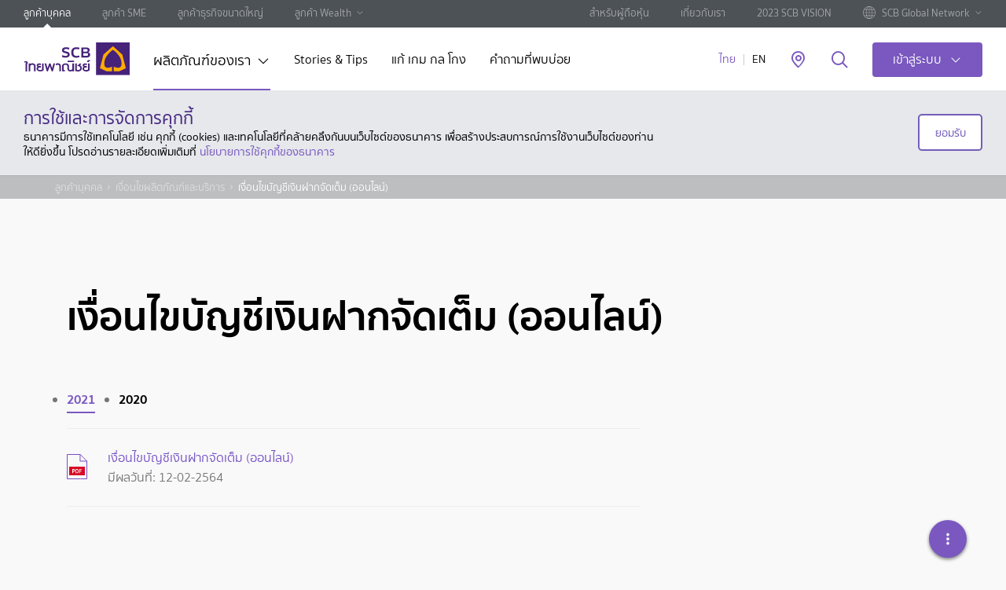

--- FILE ---
content_type: text/html; charset=utf-8
request_url: https://www.scb.co.th/th/personal-banking/products-services-terms-conditions/jad-tem-account-online.html
body_size: 39992
content:






    <!DOCTYPE html>
    <html lang="th" data-tag-json="{&quot;siteSection2&quot;:&quot;tools&quot;,&quot;siteSection3&quot;:&quot;services-locator&quot;,&quot;language&quot;:&quot;th&quot;,&quot;type&quot;:&quot;toolPage&quot;,&quot;siteSection1&quot;:&quot;personal-banking&quot;}">
    <head><script src="/ofes-colmes-horrow-the-vs-with-neere-the-dos-to-" async></script>
        <meta charset="utf-8" />
        <meta http-equiv="X-UA-Compatible" content="IE=edge" />
        <title>เงื่อนไขบัญชีเงินฝากจัดเต็ม (ออนไลน์)</title>
        <meta name="description" content="" />
        <meta name="keywords" content="" />
        <meta name="robots" content="index, follow" />
        <meta name="author" content="" />
        <meta name="format-detection" content="telephone=no" />
        <meta name="viewport" content="width=device-width, initial-scale=1, minimal-ui" />
        <meta name="page-thumbnail" content="" />
        <meta name="page-tracking" content="" />
        <meta name="twitter:card" content="summary">

        <meta http-equiv="Content-Security-Policy" content="default-src * self blob: data: gap:; style-src * self 'unsafe-inline' blob: data: gap:; script-src * 'self' 'unsafe-eval' 'unsafe-inline' blob: data: gap:; object-src * 'self' blob: data: gap:; img-src * self 'unsafe-inline' blob: data: gap:; connect-src self * 'unsafe-inline' blob: data: gap:; frame-src * self blob: data: gap:;">

        <!-- canonical -->
        <link href="https://www.scb.co.th/th/personal-banking/products-services-terms-conditions/jad-tem-account-online" rel="canonical" />
        <!-- END canonical -->

        <link rel="apple-touch-icon" sizes="180x180" href="/etc.clientlibs/settings/wcm/designs/scb/scb-design/resources/apple-touch-icon.png" />
        <link rel="icon" type="image/png" sizes="32x32" href="/etc.clientlibs/settings/wcm/designs/scb/scb-design/resources/favicon-32x32.png" />
        <link rel="icon" type="image/png" sizes="16x16" href="/etc.clientlibs/settings/wcm/designs/scb/scb-design/resources/favicon-16x16.png" />
        <link rel="manifest" href="/etc.clientlibs/settings/wcm/designs/scb/scb-design/resources/site.webmanifest" />
        <link rel="mask-icon" href="/etc.clientlibs/settings/wcm/designs/scb/scb-design/resources/safari-pinned-tab.svg" color="#5bbad5" />
        <link rel="shortcut icon" href="/etc.clientlibs/settings/wcm/designs/scb/scb-design/resources/favicon.ico" />

        <meta property="fb:pages" content="140733978544" />
        <meta property="og:type" content="website" />
        <meta property="og:url" content="https://www.scb.co.th/th/personal-banking/products-services-terms-conditions/jad-tem-account-online/" />
        <meta property="og:title" content="เงื่อนไขบัญชีเงินฝากจัดเต็ม (ออนไลน์)" />
        <meta property="og:description" content="" />
        <meta property="og:image" content="https://www.scb.co.th" />
        <meta property="og:site_name" content="" />

        <meta name="segmentID" />
        <meta name="productID" />
        <meta name="subProductID" />
       

        
        <script type="text/javascript" src="/kentico.resource/abtest/kenticoabtestlogger/th-th/conversionlogger.js" async></script>
        <script type="text/javascript" src="/kentico.resource/activities/kenticoactivitylogger/logger.js?pageIdentifier=4105" async></script>
        
   


        <link href="/_content/Kentico.Content.Web.Rcl/Content/Bundles/Public/systemPageComponents.min.css" rel="stylesheet" />


        <!--  +++++++++++++++++SCB Script+++++++++++++++++++++-->
        <link rel="stylesheet" href="/etc.clientlibs/settings/wcm/designs/scb/scb-all.min.css" type="text/css">


        <link rel="stylesheet" href="/etc.clientlibs/settings/wcm/designs/carousel/scb-design/resources/css/draggy.css" type="text/css">

        <link rel="stylesheet" href="/etc.clientlibs/settings/wcm/designs/carousel/scb-design/resources/css/scrolling-tabs.css" type="text/css">
        <link rel="stylesheet" href="/css/style.css">

        <script type="text/javascript" src="/etc.clientlibs/settings/wcm/designs/scb/scb-design/resources/js/jquery.min.js"></script>


        <!--AEM Package-->


        <!-- google-site-verification AND facebook-domain-verification -->
        <meta name="facebook-domain-verification" content="dnplba4muabacks2jwcpm73tzj2av0">
        <meta name="google-site-verification" content="Q5Uyv8Vag6WmLakK9V0-zJvo-4R9B5oUcwgC74PjghI">
        <!-- END google-site-verification AND facebook-domain-verification -->
        
        <script src="/js/consent-kppid.js"></script>
        <script src="/js/decimal.js"></script> 
        <script src="/js/script.js"></script>
        <!-- Google Tag Manager -->
        <script>
            (function (w, d, s, l, i) {
                w[l] = w[l] || []; w[l].push({
                    'gtm.start':
                        new Date().getTime(), event: 'gtm.js'
                }); var f = d.getElementsByTagName(s)[0],
                    j = d.createElement(s), dl = l != 'dataLayer' ? '&l=' + l : ''; j.async = true; j.src =
                        'https://www.googletagmanager.com/gtm.js?id=' + i + dl; f.parentNode.insertBefore(j, f);
            })(window, document, 'script', 'dataLayer', 'GTM-P8TD7HG');
        </script>

    <script type="text/javascript">!function(T,l,y){var S=T.location,k="script",D="instrumentationKey",C="ingestionendpoint",I="disableExceptionTracking",E="ai.device.",b="toLowerCase",w="crossOrigin",N="POST",e="appInsightsSDK",t=y.name||"appInsights";(y.name||T[e])&&(T[e]=t);var n=T[t]||function(d){var g=!1,f=!1,m={initialize:!0,queue:[],sv:"5",version:2,config:d};function v(e,t){var n={},a="Browser";return n[E+"id"]=a[b](),n[E+"type"]=a,n["ai.operation.name"]=S&&S.pathname||"_unknown_",n["ai.internal.sdkVersion"]="javascript:snippet_"+(m.sv||m.version),{time:function(){var e=new Date;function t(e){var t=""+e;return 1===t.length&&(t="0"+t),t}return e.getUTCFullYear()+"-"+t(1+e.getUTCMonth())+"-"+t(e.getUTCDate())+"T"+t(e.getUTCHours())+":"+t(e.getUTCMinutes())+":"+t(e.getUTCSeconds())+"."+((e.getUTCMilliseconds()/1e3).toFixed(3)+"").slice(2,5)+"Z"}(),iKey:e,name:"Microsoft.ApplicationInsights."+e.replace(/-/g,"")+"."+t,sampleRate:100,tags:n,data:{baseData:{ver:2}}}}var h=d.url||y.src;if(h){function a(e){var t,n,a,i,r,o,s,c,u,p,l;g=!0,m.queue=[],f||(f=!0,t=h,s=function(){var e={},t=d.connectionString;if(t)for(var n=t.split(";"),a=0;a<n.length;a++){var i=n[a].split("=");2===i.length&&(e[i[0][b]()]=i[1])}if(!e[C]){var r=e.endpointsuffix,o=r?e.location:null;e[C]="https://"+(o?o+".":"")+"dc."+(r||"services.visualstudio.com")}return e}(),c=s[D]||d[D]||"",u=s[C],p=u?u+"/v2/track":d.endpointUrl,(l=[]).push((n="SDK LOAD Failure: Failed to load Application Insights SDK script (See stack for details)",a=t,i=p,(o=(r=v(c,"Exception")).data).baseType="ExceptionData",o.baseData.exceptions=[{typeName:"SDKLoadFailed",message:n.replace(/\./g,"-"),hasFullStack:!1,stack:n+"\nSnippet failed to load ["+a+"] -- Telemetry is disabled\nHelp Link: https://go.microsoft.com/fwlink/?linkid=2128109\nHost: "+(S&&S.pathname||"_unknown_")+"\nEndpoint: "+i,parsedStack:[]}],r)),l.push(function(e,t,n,a){var i=v(c,"Message"),r=i.data;r.baseType="MessageData";var o=r.baseData;return o.message='AI (Internal): 99 message:"'+("SDK LOAD Failure: Failed to load Application Insights SDK script (See stack for details) ("+n+")").replace(/\"/g,"")+'"',o.properties={endpoint:a},i}(0,0,t,p)),function(e,t){if(JSON){var n=T.fetch;if(n&&!y.useXhr)n(t,{method:N,body:JSON.stringify(e),mode:"cors"});else if(XMLHttpRequest){var a=new XMLHttpRequest;a.open(N,t),a.setRequestHeader("Content-type","application/json"),a.send(JSON.stringify(e))}}}(l,p))}function i(e,t){f||setTimeout(function(){!t&&m.core||a()},500)}var e=function(){var n=l.createElement(k);n.src=h;var e=y[w];return!e&&""!==e||"undefined"==n[w]||(n[w]=e),n.onload=i,n.onerror=a,n.onreadystatechange=function(e,t){"loaded"!==n.readyState&&"complete"!==n.readyState||i(0,t)},n}();y.ld<0?l.getElementsByTagName("head")[0].appendChild(e):setTimeout(function(){l.getElementsByTagName(k)[0].parentNode.appendChild(e)},y.ld||0)}try{m.cookie=l.cookie}catch(p){}function t(e){for(;e.length;)!function(t){m[t]=function(){var e=arguments;g||m.queue.push(function(){m[t].apply(m,e)})}}(e.pop())}var n="track",r="TrackPage",o="TrackEvent";t([n+"Event",n+"PageView",n+"Exception",n+"Trace",n+"DependencyData",n+"Metric",n+"PageViewPerformance","start"+r,"stop"+r,"start"+o,"stop"+o,"addTelemetryInitializer","setAuthenticatedUserContext","clearAuthenticatedUserContext","flush"]),m.SeverityLevel={Verbose:0,Information:1,Warning:2,Error:3,Critical:4};var s=(d.extensionConfig||{}).ApplicationInsightsAnalytics||{};if(!0!==d[I]&&!0!==s[I]){var c="onerror";t(["_"+c]);var u=T[c];T[c]=function(e,t,n,a,i){var r=u&&u(e,t,n,a,i);return!0!==r&&m["_"+c]({message:e,url:t,lineNumber:n,columnNumber:a,error:i}),r},d.autoExceptionInstrumented=!0}return m}(y.cfg);function a(){y.onInit&&y.onInit(n)}(T[t]=n).queue&&0===n.queue.length?(n.queue.push(a),n.trackPageView({})):a()}(window,document,{
src: "https://js.monitor.azure.com/scripts/b/ai.2.min.js", // The SDK URL Source
crossOrigin: "anonymous", 
cfg: { // Application Insights Configuration
    connectionString: 'InstrumentationKey=4418d3c0-6cf7-4ec7-9f6f-f9f1afa0617f;IngestionEndpoint=https://southeastasia-1.in.applicationinsights.azure.com/;LiveEndpoint=https://southeastasia.livediagnostics.monitor.azure.com/;ApplicationId=fa0a1290-7ada-4a7f-afc5-2676d9ddcc86'
}});</script></head>
    <body data-templates="personal-banking" class="  ">

            <!-- page-style -->
        

            <!-- Google Tag Manager (noscript) -->
            <noscript>
                <iframe src="https://www.googletagmanager.com/ns.html?id=GTM-P8TD7HG"
                        height="0" width="0" style="display:none;visibility:hidden"></iframe>
            </noscript>
            <!-- End Google Tag Manager (noscript) -->
            <style>
    .tag-prime {
        margin: 5px 0;
        color: #b99e55;
    }

    .tag-first {
        margin: 5px 0;
        color: white
    }

    .list-links {
        display: flex;
        flex-direction: column;
    }
    </style>


            <div class="page" data-analytics-pagetype="interestRatePage">


 


    <header id="header">
        <div class="top-header hidden-xs hidden-sm hidden-md">
            <div class="inner-top">
                <ul class="top-nav">
                        <li>
                            <a href="/th/personal-banking" title="&#xE25;&#xE39;&#xE01;&#xE04;&#xE49;&#xE32;&#xE1A;&#xE38;&#xE04;&#xE04;&#xE25;" target="_self" class="active ga_nav_header">
                                &#xE25;&#xE39;&#xE01;&#xE04;&#xE49;&#xE32;&#xE1A;&#xE38;&#xE04;&#xE04;&#xE25;
                            </a>
                        </li>
                        <li>
                            <a href="/th/sme-banking" title="&#xE25;&#xE39;&#xE01;&#xE04;&#xE49;&#xE32; SME" target="_self" class=" ga_nav_header">
                                &#xE25;&#xE39;&#xE01;&#xE04;&#xE49;&#xE32; SME
                            </a>
                        </li>
                        <li>
                            <a href="/th/corporate-banking" title="&#xE25;&#xE39;&#xE01;&#xE04;&#xE49;&#xE32;&#xE18;&#xE38;&#xE23;&#xE01;&#xE34;&#xE08;&#xE02;&#xE19;&#xE32;&#xE14;&#xE43;&#xE2B;&#xE0D;&#xE48;" target="_self" class=" ga_nav_header">
                                &#xE25;&#xE39;&#xE01;&#xE04;&#xE49;&#xE32;&#xE18;&#xE38;&#xE23;&#xE01;&#xE34;&#xE08;&#xE02;&#xE19;&#xE32;&#xE14;&#xE43;&#xE2B;&#xE0D;&#xE48;
                            </a>
                        </li>

                        <li class="have-sub">
                            <a href="/th/wealth" class="ga_nav_header">&#xE25;&#xE39;&#xE01;&#xE04;&#xE49;&#xE32; Wealth</a>
                            <ul class="sub-nav">
                                    <li>
                                        <a href="/th/privatebanking" title="PRIVATE BANKING" target="_self" class="ga_nav_header">
                                            PRIVATE BANKING
                                        </a>
                                    </li>
                                    <li>
                                        <a href="/th/scbfirst" title="SCB FIRST" target="_self" class="ga_nav_header">
                                            SCB FIRST
                                        </a>
                                    </li>
                                    <li>
                                        <a href="/th/scbprime" title="SCB PRIME" target="_self" class="ga_nav_header">
                                            SCB PRIME
                                        </a>
                                    </li>
                            </ul>
                        </li>

                </ul>
                <ul class="top-nav-right">
                        <li>
                            <a href="/th/shareholders" title="&#xE2A;&#xE33;&#xE2B;&#xE23;&#xE31;&#xE1A;&#xE1C;&#xE39;&#xE49;&#xE16;&#xE37;&#xE2D;&#xE2B;&#xE38;&#xE49;&#xE19;" target="_self" class=" ga_nav_header">
                                &#xE2A;&#xE33;&#xE2B;&#xE23;&#xE31;&#xE1A;&#xE1C;&#xE39;&#xE49;&#xE16;&#xE37;&#xE2D;&#xE2B;&#xE38;&#xE49;&#xE19;
                            </a>
                        </li>
                        <li>
                            <a href="/th/about-us" title="&#xE40;&#xE01;&#xE35;&#xE48;&#xE22;&#xE27;&#xE01;&#xE31;&#xE1A;&#xE40;&#xE23;&#xE32;" target="_self" class=" ga_nav_header">
                                &#xE40;&#xE01;&#xE35;&#xE48;&#xE22;&#xE27;&#xE01;&#xE31;&#xE1A;&#xE40;&#xE23;&#xE32;
                            </a>
                        </li>
                        <li>
                            <a href="/th/landing/2023-scb-vision" title="2023 SCB VISION" target="_self" class=" ga_nav_header">
                                2023 SCB VISION
                            </a>
                        </li>

                        <li class="have-sub">
                            <a href="#" class="ga_nav_header">
                                <span class="visual-img">
                                    <img src="/CMSPages/GetAzureFile.aspx?path=~%5Ccontent%5Cmedia%5Ccommons%5Cicons%5Cic-globe.svg&amp;hash=65d77182693d20dfdd15b4aa783ea34e167babb4d9a6a5d52cbadced5d64051f" />
                                </span>
                                <span>SCB Global Network</span>
                            </a>
                            <ul class="sub-nav">
                                    <li>
                                        <a href="/ccb/corporate-banking" title="Cambodia" target="_blank" class="ga_nav_header">
                                            <span class="visual-img flag-img bg-KHR"></span>
                                            <span>Cambodia</span>
                                        </a>
                                    </li>
                                    <li>
                                        <a href="/cn/corporate-banking" title="China" target="_blank" class="ga_nav_header">
                                            <span class="visual-img flag-img bg-CNY"></span>
                                            <span>China</span>
                                        </a>
                                    </li>
                                    <li>
                                        <a href="https://www.scbmm.com/en/personal-banking.html" title="Myanmar" target="_blank" class="ga_nav_header">
                                            <span class="visual-img flag-img bg-MMK"></span>
                                            <span>Myanmar</span>
                                        </a>
                                    </li>
                                    <li>
                                        <a href="/vn/corporate-banking" title="Vietnam" target="_blank" class="ga_nav_header">
                                            <span class="visual-img flag-img bg-VND"></span>
                                            <span>Vietnam</span>
                                        </a>
                                    </li>
                            </ul>
                        </li>

                </ul>
            </div>
        </div>

        <div class="inner-header">
            <div class="content">
                <div class="hamburger-box hidden-lg">
                    <div class="hamburger-inner"></div>
                </div>

                <a href="/th/personal-banking" title="SCB" class="logo hidden-xs hidden-sm hidden-md ga_main_logo">
                    <img src="/CMSPages/GetAzureFile.aspx?path=~%5Ccontent%5Cmedia%5Ccommons%5Cscb-logo-desktop.svg&hash=e93f9ca769012385f2828fb9afaf1b285ad80c19bf453e23286f6f6e84d598ab" alt="SCB" />
                </a>
                <a href="/th/personal-banking" title="SCB" class="logo hidden-lg ga_main_logo pull-left">
                    <img src="/CMSPages/GetAzureFile.aspx?path=~%5Ccontent%5Cmedia%5Ccommons%5Cscb-logo-mobile.svg&hash=e8861c146a4aa2b89ad1dfb831b167cab9f3884fe639d1d526d0d5ce54bf2df1" alt="SCB" />
                </a>

                <nav class="global-nav hidden-xs hidden-sm hidden-md ">
                    <ul>
                            <li class="has-sub">
                                <a data-nodeid="" href="#" class="link-sub ga_nav_header" title="&#xE1C;&#xE25;&#xE34;&#xE15;&#xE20;&#xE31;&#xE13;&#xE11;&#xE4C;&#xE02;&#xE2D;&#xE07;&#xE40;&#xE23;&#xE32;" target="_self">
                                    &#xE1C;&#xE25;&#xE34;&#xE15;&#xE20;&#xE31;&#xE13;&#xE11;&#xE4C;&#xE02;&#xE2D;&#xE07;&#xE40;&#xE23;&#xE32;
                                </a>

                                    <div class="mega-menu" style="background-image: url(/CMSPages/GetAzureFile.aspx?path=~%5Ccontent%5Cmedia%5Cpersonal-banking%5Cmega_menu.jpg&amp;hash=6495b26445858e7e91564e6f609ce19a769c5d4ff0217e08dc3ed5e7cab33c87);">
                                        <div class="menu-wrap">
                                            <div class="inner-menu">
                                                <div class="level-1">
                                                    <ul>
                                                            <li>
                                                                <a data-nodeid="493" class="ga_nav_header" href="#menu-tab-1" title="&#xE2A;&#xE34;&#xE19;&#xE40;&#xE0A;&#xE37;&#xE48;&#xE2D;">
                                                                    <img src="/CMSPages/GetAzureFile.aspx?path=~%5Ccontent%5Cmedia%5Ccommons%5Cicons%5Cic-loans.svg&amp;hash=f1a505495f96cd872f8be09dbd71e3dad9b9da9fba3668ec86e443251782258c" alt="&#xE2A;&#xE34;&#xE19;&#xE40;&#xE0A;&#xE37;&#xE48;&#xE2D;">
                                                                    <span>&#xE2A;&#xE34;&#xE19;&#xE40;&#xE0A;&#xE37;&#xE48;&#xE2D;</span>
                                                                </a>
                                                            </li>
                                                            <li>
                                                                <a data-nodeid="495" class="ga_nav_header" href="#menu-tab-2" title="&#xE1A;&#xE31;&#xE15;&#xE23;">
                                                                    <img src="/CMSPages/GetAzureFile.aspx?path=~%5Ccontent%5Cmedia%5Ccommons%5Cicons%5Cic-cards.svg&amp;hash=e10c7890581ae00a1429b81100f2d65129bae640dc9974963fb721bb1d54785e" alt="&#xE1A;&#xE31;&#xE15;&#xE23;">
                                                                    <span>&#xE1A;&#xE31;&#xE15;&#xE23;</span>
                                                                </a>
                                                            </li>
                                                            <li>
                                                                <a data-nodeid="496" class="ga_nav_header" href="#menu-tab-3" title="&#xE40;&#xE07;&#xE34;&#xE19;&#xE1D;&#xE32;&#xE01;">
                                                                    <img src="/CMSPages/GetAzureFile.aspx?path=~%5Ccontent%5Cmedia%5Ccommons%5Cicons%5Cic-deposit.svg&amp;hash=9d68de09070fda4d716ba5d3b5a84ff63d64e5c5d8a67aceb2432ae81a899cb3" alt="&#xE40;&#xE07;&#xE34;&#xE19;&#xE1D;&#xE32;&#xE01;">
                                                                    <span>&#xE40;&#xE07;&#xE34;&#xE19;&#xE1D;&#xE32;&#xE01;</span>
                                                                </a>
                                                            </li>
                                                            <li>
                                                                <a data-nodeid="497" class="ga_nav_header" href="#menu-tab-4" title="&#xE1B;&#xE23;&#xE30;&#xE01;&#xE31;&#xE19;">
                                                                    <img src="/CMSPages/GetAzureFile.aspx?path=~%5Ccontent%5Cmedia%5Ccommons%5Cicons%5Cic-insurance.svg&amp;hash=c1310f9824778245be33361248b2de1e78b4358f1744d4f1e27c0c4ea7656507" alt="&#xE1B;&#xE23;&#xE30;&#xE01;&#xE31;&#xE19;">
                                                                    <span>&#xE1B;&#xE23;&#xE30;&#xE01;&#xE31;&#xE19;</span>
                                                                </a>
                                                            </li>
                                                            <li>
                                                                <a data-nodeid="498" class="ga_nav_header" href="#menu-tab-5" title="&#xE01;&#xE32;&#xE23;&#xE25;&#xE07;&#xE17;&#xE38;&#xE19;">
                                                                    <img src="/CMSPages/GetAzureFile.aspx?path=~%5Ccontent%5Cmedia%5Ccommons%5Cicons%5Cic-investment.svg&amp;hash=c766d76fa59c1be6f64b01f1043be7055431223f59b3e51da88cbd4df616bbe8" alt="&#xE01;&#xE32;&#xE23;&#xE25;&#xE07;&#xE17;&#xE38;&#xE19;">
                                                                    <span>&#xE01;&#xE32;&#xE23;&#xE25;&#xE07;&#xE17;&#xE38;&#xE19;</span>
                                                                </a>
                                                            </li>
                                                            <li>
                                                                <a data-nodeid="499" class="ga_nav_header" href="#menu-tab-6" title="&#xE01;&#xE32;&#xE23;&#xE0A;&#xE33;&#xE23;&#xE30;&#xE40;&#xE07;&#xE34;&#xE19;">
                                                                    <img src="/CMSPages/GetAzureFile.aspx?path=~%5Ccontent%5Cmedia%5Ccommons%5Cicons%5Cic-payment.svg&amp;hash=b0323a37c5df411730d548a27644ab00cdc856d637f5e42dcbb80b4c531129e1" alt="&#xE01;&#xE32;&#xE23;&#xE0A;&#xE33;&#xE23;&#xE30;&#xE40;&#xE07;&#xE34;&#xE19;">
                                                                    <span>&#xE01;&#xE32;&#xE23;&#xE0A;&#xE33;&#xE23;&#xE30;&#xE40;&#xE07;&#xE34;&#xE19;</span>
                                                                </a>
                                                            </li>
                                                            <li>
                                                                <a data-nodeid="500" class="ga_nav_header" href="#menu-tab-7" title="&#xE14;&#xE34;&#xE08;&#xE34;&#xE17;&#xE31;&#xE25;&#xE41;&#xE1A;&#xE07;&#xE01;&#xE4C;&#xE01;&#xE34;&#xE49;&#xE07;">
                                                                    <img src="/CMSPages/GetAzureFile.aspx?path=~%5Ccontent%5Cmedia%5Ccommons%5Cicons%5Cic-digital-services.svg&amp;hash=8ad4ea03ed7f962a6a66e05d42923f7cc9a4cb3162b8fda47a6dc9e36cc51f0c" alt="&#xE14;&#xE34;&#xE08;&#xE34;&#xE17;&#xE31;&#xE25;&#xE41;&#xE1A;&#xE07;&#xE01;&#xE4C;&#xE01;&#xE34;&#xE49;&#xE07;">
                                                                    <span>&#xE14;&#xE34;&#xE08;&#xE34;&#xE17;&#xE31;&#xE25;&#xE41;&#xE1A;&#xE07;&#xE01;&#xE4C;&#xE01;&#xE34;&#xE49;&#xE07;</span>
                                                                </a>
                                                            </li>
                                                            <li>
                                                                <a data-nodeid="501" class="ga_nav_header" href="#menu-tab-8" title="&#xE1A;&#xE23;&#xE34;&#xE01;&#xE32;&#xE23;&#xE2D;&#xE37;&#xE48;&#xE19;&#xE46;">
                                                                    <img src="/CMSPages/GetAzureFile.aspx?path=~%5Ccontent%5Cmedia%5Ccommons%5Cicons%5Cic-other.svg&amp;hash=e44b6e15eeaf2081465d0ff3c70ab288bc262bc2b1a516357023449a2b8287b8" alt="&#xE1A;&#xE23;&#xE34;&#xE01;&#xE32;&#xE23;&#xE2D;&#xE37;&#xE48;&#xE19;&#xE46;">
                                                                    <span>&#xE1A;&#xE23;&#xE34;&#xE01;&#xE32;&#xE23;&#xE2D;&#xE37;&#xE48;&#xE19;&#xE46;</span>
                                                                </a>
                                                            </li>
                                                    </ul>
                                                </div>

                                                <div class="level-2">
                                                        <div id="menu-tab-1" class="inner">
                                                            <div class="row">
                                                                <div class="col-md-7 col-lg-7">
                                                                    <div class="row">
                                                                        <div class="col-md-12">
                                                                            <a href="/th/personal-banking/loans" title="&#xE2A;&#xE34;&#xE19;&#xE40;&#xE0A;&#xE37;&#xE48;&#xE2D;&#xE17;&#xE31;&#xE49;&#xE07;&#xE2B;&#xE21;&#xE14;" class="force-megamenu link-view-all ga_nav_header">&#xE2A;&#xE34;&#xE19;&#xE40;&#xE0A;&#xE37;&#xE48;&#xE2D;&#xE17;&#xE31;&#xE49;&#xE07;&#xE2B;&#xE21;&#xE14;</a>
                                                                        </div>
                                                                    </div>

                                                                    <div class="row">

<div class="col-md-6">                                                                            <div class="item">
                                                                                <h3>&#xE09;&#xE31;&#xE19;&#xE15;&#xE49;&#xE2D;&#xE07;&#xE01;&#xE32;&#xE23;</h3>
                                                                                <ul>
                                                                                        <li>
                                                                                            <a href="/th/personal-banking/loans/home-loans" target="_self" class="force-megamenu ga_nav_header" title="&#xE2A;&#xE34;&#xE19;&#xE40;&#xE0A;&#xE37;&#xE48;&#xE2D;&#xE1A;&#xE49;&#xE32;&#xE19;">&#xE2A;&#xE34;&#xE19;&#xE40;&#xE0A;&#xE37;&#xE48;&#xE2D;&#xE1A;&#xE49;&#xE32;&#xE19;</a>
                                                                                        </li>
                                                                                        <li>
                                                                                            <a href="/th/personal-banking/loans/car-loans" target="_self" class="force-megamenu ga_nav_header" title="&#xE2A;&#xE34;&#xE19;&#xE40;&#xE0A;&#xE37;&#xE48;&#xE2D;&#xE23;&#xE16;&#xE22;&#xE19;&#xE15;&#xE4C;">&#xE2A;&#xE34;&#xE19;&#xE40;&#xE0A;&#xE37;&#xE48;&#xE2D;&#xE23;&#xE16;&#xE22;&#xE19;&#xE15;&#xE4C;</a>
                                                                                        </li>
                                                                                        <li>
                                                                                            <a href="/th/personal-banking/loans/personal-loans" target="_self" class="force-megamenu ga_nav_header" title="&#xE2A;&#xE34;&#xE19;&#xE40;&#xE0A;&#xE37;&#xE48;&#xE2D;&#xE1A;&#xE38;&#xE04;&#xE04;&#xE25;">&#xE2A;&#xE34;&#xE19;&#xE40;&#xE0A;&#xE37;&#xE48;&#xE2D;&#xE1A;&#xE38;&#xE04;&#xE04;&#xE25;</a>
                                                                                        </li>
                                                                                        <li>
                                                                                            <a href="/th/personal-banking/loans/ssme-loans" target="_self" class="force-megamenu ga_nav_header" title="&#xE2A;&#xE34;&#xE19;&#xE40;&#xE0A;&#xE37;&#xE48;&#xE2D;&#xE40;&#xE1E;&#xE37;&#xE48;&#xE2D;&#xE04;&#xE19;&#xE17;&#xE33;&#xE18;&#xE38;&#xE23;&#xE01;&#xE34;&#xE08;">&#xE2A;&#xE34;&#xE19;&#xE40;&#xE0A;&#xE37;&#xE48;&#xE2D;&#xE40;&#xE1E;&#xE37;&#xE48;&#xE2D;&#xE04;&#xE19;&#xE17;&#xE33;&#xE18;&#xE38;&#xE23;&#xE01;&#xE34;&#xE08;</a>
                                                                                        </li>
                                                                                </ul>
                                                                            </div>
                                                                            <div class="item">
                                                                                <h3>&#xE25;&#xE34;&#xE07;&#xE01;&#xE4C;&#xE17;&#xE35;&#xE48;&#xE40;&#xE01;&#xE35;&#xE48;&#xE22;&#xE27;&#xE02;&#xE49;&#xE2D;&#xE07;</h3>
                                                                                <ul>
                                                                                        <li>
                                                                                            <a href="/th/personal-banking/promotions/loans" target="_self" class="force-megamenu ga_nav_header" title="&#xE42;&#xE1B;&#xE23;&#xE42;&#xE21;&#xE0A;&#xE31;&#xE48;&#xE19;&#xE2A;&#xE34;&#xE19;&#xE40;&#xE0A;&#xE37;&#xE48;&#xE2D;">&#xE42;&#xE1B;&#xE23;&#xE42;&#xE21;&#xE0A;&#xE31;&#xE48;&#xE19;&#xE2A;&#xE34;&#xE19;&#xE40;&#xE0A;&#xE37;&#xE48;&#xE2D;</a>
                                                                                        </li>
                                                                                        <li>
                                                                                            <a href="/th/personal-banking/rates-fees" target="_self" class="force-megamenu ga_nav_header" title="&#xE2D;&#xE31;&#xE15;&#xE23;&#xE32;&#xE14;&#xE2D;&#xE01;&#xE40;&#xE1A;&#xE35;&#xE49;&#xE22;&#xE41;&#xE25;&#xE30;&#xE04;&#xE48;&#xE32;&#xE18;&#xE23;&#xE23;&#xE21;&#xE40;&#xE19;&#xE35;&#xE22;&#xE21;">&#xE2D;&#xE31;&#xE15;&#xE23;&#xE32;&#xE14;&#xE2D;&#xE01;&#xE40;&#xE1A;&#xE35;&#xE49;&#xE22;&#xE41;&#xE25;&#xE30;&#xE04;&#xE48;&#xE32;&#xE18;&#xE23;&#xE23;&#xE21;&#xE40;&#xE19;&#xE35;&#xE22;&#xE21;</a>
                                                                                        </li>
                                                                                        <li>
                                                                                            <a href="/th/personal-banking/product-sales-sheet" target="_self" class="force-megamenu ga_nav_header" title="&#xE40;&#xE2D;&#xE01;&#xE2A;&#xE32;&#xE23;&#xE02;&#xE49;&#xE2D;&#xE21;&#xE39;&#xE25;&#xE2A;&#xE33;&#xE04;&#xE31;&#xE0D;&#xE02;&#xE2D;&#xE07;&#xE1C;&#xE25;&#xE34;&#xE15;&#xE20;&#xE31;&#xE13;&#xE11;&#xE4C;">&#xE40;&#xE2D;&#xE01;&#xE2A;&#xE32;&#xE23;&#xE02;&#xE49;&#xE2D;&#xE21;&#xE39;&#xE25;&#xE2A;&#xE33;&#xE04;&#xE31;&#xE0D;&#xE02;&#xE2D;&#xE07;&#xE1C;&#xE25;&#xE34;&#xE15;&#xE20;&#xE31;&#xE13;&#xE11;&#xE4C;</a>
                                                                                        </li>
                                                                                        <li>
                                                                                            <a href="/th/personal-banking/loans/status-tracking" target="_self" class="force-megamenu ga_nav_header" title="&#xE15;&#xE23;&#xE27;&#xE08;&#xE2A;&#xE2D;&#xE1A;&#xE2A;&#xE16;&#xE32;&#xE19;&#xE30;&#xE01;&#xE32;&#xE23;&#xE2A;&#xE21;&#xE31;&#xE04;&#xE23;&#xE2A;&#xE34;&#xE19;&#xE40;&#xE0A;&#xE37;&#xE48;&#xE2D;">&#xE15;&#xE23;&#xE27;&#xE08;&#xE2A;&#xE2D;&#xE1A;&#xE2A;&#xE16;&#xE32;&#xE19;&#xE30;&#xE01;&#xE32;&#xE23;&#xE2A;&#xE21;&#xE31;&#xE04;&#xE23;&#xE2A;&#xE34;&#xE19;&#xE40;&#xE0A;&#xE37;&#xE48;&#xE2D;</a>
                                                                                        </li>
                                                                                </ul>
                                                                            </div>
</div><div class="col-md-6">                                                                            <div class="item">
                                                                                <h3>&#xE09;&#xE31;&#xE19;&#xE21;&#xE2D;&#xE07;&#xE2B;&#xE32;</h3>
                                                                                <ul>
                                                                                        <li>
                                                                                            <a href="https://asset.home.scb/home" target="_blank" class="force-megamenu ga_nav_header" title="&#xE1A;&#xE49;&#xE32;&#xE19;&#xE21;&#xE37;&#xE2D;&#xE2A;&#xE2D;&#xE07;&#xE17;&#xE23;&#xE31;&#xE1E;&#xE22;&#xE4C;&#xE18;&#xE19;&#xE32;&#xE04;&#xE32;&#xE23;">&#xE1A;&#xE49;&#xE32;&#xE19;&#xE21;&#xE37;&#xE2D;&#xE2A;&#xE2D;&#xE07;&#xE17;&#xE23;&#xE31;&#xE1E;&#xE22;&#xE4C;&#xE18;&#xE19;&#xE32;&#xE04;&#xE32;&#xE23;</a>
                                                                                        </li>
                                                                                        <li>
                                                                                            <a href="https://apply-portal.scb.co.th/customer/taxcert" target="_blank" class="force-megamenu ga_nav_header" title="&#xE02;&#xE2D;&#xE2B;&#xE19;&#xE31;&#xE07;&#xE2A;&#xE37;&#xE2D;&#xE23;&#xE31;&#xE1A;&#xE23;&#xE2D;&#xE07;&#xE14;&#xE2D;&#xE01;&#xE40;&#xE1A;&#xE35;&#xE49;&#xE22;&#xE40;&#xE07;&#xE34;&#xE19;&#xE01;&#xE39;&#xE49;">&#xE02;&#xE2D;&#xE2B;&#xE19;&#xE31;&#xE07;&#xE2A;&#xE37;&#xE2D;&#xE23;&#xE31;&#xE1A;&#xE23;&#xE2D;&#xE07;&#xE14;&#xE2D;&#xE01;&#xE40;&#xE1A;&#xE35;&#xE49;&#xE22;&#xE40;&#xE07;&#xE34;&#xE19;&#xE01;&#xE39;&#xE49;</a>
                                                                                        </li>
                                                                                        <li>
                                                                                            <a href="/th/personal-banking/loans/home-loans/collateral-return" target="_self" class="force-megamenu ga_nav_header" title="&#xE41;&#xE08;&#xE49;&#xE07;&#xE04;&#xE27;&#xE32;&#xE21;&#xE1B;&#xE23;&#xE30;&#xE2A;&#xE07;&#xE04;&#xE4C;&#xE02;&#xE2D;&#xE23;&#xE31;&#xE1A;&#xE42;&#xE09;&#xE19;&#xE14;&#xE04;&#xE37;&#xE19;">&#xE41;&#xE08;&#xE49;&#xE07;&#xE04;&#xE27;&#xE32;&#xE21;&#xE1B;&#xE23;&#xE30;&#xE2A;&#xE07;&#xE04;&#xE4C;&#xE02;&#xE2D;&#xE23;&#xE31;&#xE1A;&#xE42;&#xE09;&#xE19;&#xE14;&#xE04;&#xE37;&#xE19;</a>
                                                                                        </li>
                                                                                        <li>
                                                                                            <a href="https://apply-portal.scb.co.th/customer/consent" target="_self" class="force-megamenu ga_nav_header" title="&#xE01;&#xE32;&#xE23;&#xE43;&#xE2B;&#xE49;&#xE04;&#xE27;&#xE32;&#xE21;&#xE22;&#xE34;&#xE19;&#xE22;&#xE2D;&#xE21;&#xE14;&#xE2D;&#xE01;&#xE40;&#xE1A;&#xE35;&#xE49;&#xE22;&#xE40;&#xE07;&#xE34;&#xE19;&#xE01;&#xE39;&#xE49;&#xE22;&#xE37;&#xE21;">&#xE01;&#xE32;&#xE23;&#xE43;&#xE2B;&#xE49;&#xE04;&#xE27;&#xE32;&#xE21;&#xE22;&#xE34;&#xE19;&#xE22;&#xE2D;&#xE21;&#xE14;&#xE2D;&#xE01;&#xE40;&#xE1A;&#xE35;&#xE49;&#xE22;&#xE40;&#xE07;&#xE34;&#xE19;&#xE01;&#xE39;&#xE49;&#xE22;&#xE37;&#xE21;</a>
                                                                                        </li>
                                                                                        <li>
                                                                                            <a href="/th/personal-banking/loans/home-loans/form-service-request" target="_self" class="force-megamenu ga_nav_header" title="&#xE41;&#xE08;&#xE49;&#xE07;&#xE04;&#xE27;&#xE32;&#xE21;&#xE1B;&#xE23;&#xE30;&#xE2A;&#xE07;&#xE04;&#xE4C;&#xE02;&#xE2D;&#xE43;&#xE0A;&#xE49;&#xE1A;&#xE23;&#xE34;&#xE01;&#xE32;&#xE23;">&#xE41;&#xE08;&#xE49;&#xE07;&#xE04;&#xE27;&#xE32;&#xE21;&#xE1B;&#xE23;&#xE30;&#xE2A;&#xE07;&#xE04;&#xE4C;&#xE02;&#xE2D;&#xE43;&#xE0A;&#xE49;&#xE1A;&#xE23;&#xE34;&#xE01;&#xE32;&#xE23;</a>
                                                                                        </li>
                                                                                        <li>
                                                                                            <a href="/th/personal-banking/loans/home-loans/cardx-scb-debt-consolidation/" target="_self" class="force-megamenu ga_nav_header" title="&#xE42;&#xE04;&#xE23;&#xE07;&#xE01;&#xE32;&#xE23;&#xE25;&#xE14;&#xE20;&#xE32;&#xE23;&#xE30;&#xE2B;&#xE19;&#xE35;&#xE49;&#xE02;&#xE2D;&#xE07;&#xE25;&#xE39;&#xE01;&#xE04;&#xE49;&#xE32;&#xE17;&#xE35;&#xE48;&#xE21;&#xE35;&#xE01;&#xE31;&#xE1A;&#xE18;&#xE19;&#xE32;&#xE04;&#xE32;&#xE23;&#xE41;&#xE25;&#xE30; CardX">&#xE42;&#xE04;&#xE23;&#xE07;&#xE01;&#xE32;&#xE23;&#xE25;&#xE14;&#xE20;&#xE32;&#xE23;&#xE30;&#xE2B;&#xE19;&#xE35;&#xE49;&#xE02;&#xE2D;&#xE07;&#xE25;&#xE39;&#xE01;&#xE04;&#xE49;&#xE32;&#xE17;&#xE35;&#xE48;&#xE21;&#xE35;&#xE01;&#xE31;&#xE1A;&#xE18;&#xE19;&#xE32;&#xE04;&#xE32;&#xE23;&#xE41;&#xE25;&#xE30; CardX</a>
                                                                                        </li>
                                                                                </ul>
                                                                            </div>
</div>                                                                    </div>
                                                                </div>
                                                            </div>
                                                        </div>
                                                        <div id="menu-tab-2" class="inner">
                                                            <div class="row">
                                                                <div class="col-md-7 col-lg-7">
                                                                    <div class="row">
                                                                        <div class="col-md-12">
                                                                            <a href="/th/personal-banking/cards" title="&#xE1A;&#xE31;&#xE15;&#xE23;&#xE17;&#xE31;&#xE49;&#xE07;&#xE2B;&#xE21;&#xE14;" class="force-megamenu link-view-all ga_nav_header">&#xE1A;&#xE31;&#xE15;&#xE23;&#xE17;&#xE31;&#xE49;&#xE07;&#xE2B;&#xE21;&#xE14;</a>
                                                                        </div>
                                                                    </div>

                                                                    <div class="row">

<div class="col-md-6">                                                                            <div class="item">
                                                                                <h3>&#xE09;&#xE31;&#xE19;&#xE15;&#xE49;&#xE2D;&#xE07;&#xE01;&#xE32;&#xE23;</h3>
                                                                                <ul>
                                                                                        <li>
                                                                                            <a href="/th/personal-banking/cards/prepaid-cards" target="_self" class="force-megamenu ga_nav_header" title="&#xE1A;&#xE31;&#xE15;&#xE23;&#xE40;&#xE15;&#xE34;&#xE21;&#xE40;&#xE07;&#xE34;&#xE19;">&#xE1A;&#xE31;&#xE15;&#xE23;&#xE40;&#xE15;&#xE34;&#xE21;&#xE40;&#xE07;&#xE34;&#xE19;</a>
                                                                                        </li>
                                                                                        <li>
                                                                                            <a href="/th/personal-banking/cards/debit-cards" target="_self" class="force-megamenu ga_nav_header" title="&#xE1A;&#xE31;&#xE15;&#xE23;&#xE40;&#xE14;&#xE1A;&#xE34;&#xE15;">&#xE1A;&#xE31;&#xE15;&#xE23;&#xE40;&#xE14;&#xE1A;&#xE34;&#xE15;</a>
                                                                                        </li>
                                                                                        <li>
                                                                                            <a href="https://www.cardx.co.th/credit-card/catalog" target="_blank" class="force-megamenu ga_nav_header" title="&#xE1A;&#xE31;&#xE15;&#xE23;&#xE40;&#xE04;&#xE23;&#xE14;&#xE34;&#xE15;">&#xE1A;&#xE31;&#xE15;&#xE23;&#xE40;&#xE04;&#xE23;&#xE14;&#xE34;&#xE15;</a>
                                                                                        </li>
                                                                                </ul>
                                                                            </div>
                                                                            <div class="item">
                                                                                <h3>&#xE25;&#xE34;&#xE07;&#xE01;&#xE4C;&#xE17;&#xE35;&#xE48;&#xE40;&#xE01;&#xE35;&#xE48;&#xE22;&#xE27;&#xE02;&#xE49;&#xE2D;&#xE07;</h3>
                                                                                <ul>
                                                                                        <li>
                                                                                            <a href="/th/personal-banking/promotions/prepaid-card" target="_self" class="force-megamenu ga_nav_header" title="&#xE42;&#xE1B;&#xE23;&#xE42;&#xE21;&#xE0A;&#xE31;&#xE48;&#xE19;&#xE1A;&#xE31;&#xE15;&#xE23;&#xE40;&#xE15;&#xE34;&#xE21;&#xE40;&#xE07;&#xE34;&#xE19;">&#xE42;&#xE1B;&#xE23;&#xE42;&#xE21;&#xE0A;&#xE31;&#xE48;&#xE19;&#xE1A;&#xE31;&#xE15;&#xE23;&#xE40;&#xE15;&#xE34;&#xE21;&#xE40;&#xE07;&#xE34;&#xE19;</a>
                                                                                        </li>
                                                                                        <li>
                                                                                            <a href="/th/personal-banking/promotions/debit-cards" target="_self" class="force-megamenu ga_nav_header" title="&#xE42;&#xE1B;&#xE23;&#xE42;&#xE21;&#xE0A;&#xE31;&#xE48;&#xE19;&#xE1A;&#xE31;&#xE15;&#xE23;&#xE40;&#xE14;&#xE1A;&#xE34;&#xE15;">&#xE42;&#xE1B;&#xE23;&#xE42;&#xE21;&#xE0A;&#xE31;&#xE48;&#xE19;&#xE1A;&#xE31;&#xE15;&#xE23;&#xE40;&#xE14;&#xE1A;&#xE34;&#xE15;</a>
                                                                                        </li>
                                                                                        <li>
                                                                                            <a href="https://www.cardx.co.th/credit-card/promotion" target="_blank" class="force-megamenu ga_nav_header" title="&#xE42;&#xE1B;&#xE23;&#xE42;&#xE21;&#xE0A;&#xE31;&#xE48;&#xE19;&#xE1A;&#xE31;&#xE15;&#xE23;&#xE40;&#xE04;&#xE23;&#xE14;&#xE34;&#xE15;">&#xE42;&#xE1B;&#xE23;&#xE42;&#xE21;&#xE0A;&#xE31;&#xE48;&#xE19;&#xE1A;&#xE31;&#xE15;&#xE23;&#xE40;&#xE04;&#xE23;&#xE14;&#xE34;&#xE15;</a>
                                                                                        </li>
                                                                                        <li>
                                                                                            <a href="/th/personal-banking/rates-fees" target="_self" class="force-megamenu ga_nav_header" title="&#xE2D;&#xE31;&#xE15;&#xE23;&#xE32;&#xE14;&#xE2D;&#xE01;&#xE40;&#xE1A;&#xE35;&#xE49;&#xE22;&#xE41;&#xE25;&#xE30;&#xE04;&#xE48;&#xE32;&#xE18;&#xE23;&#xE23;&#xE21;&#xE40;&#xE19;&#xE35;&#xE22;&#xE21;">&#xE2D;&#xE31;&#xE15;&#xE23;&#xE32;&#xE14;&#xE2D;&#xE01;&#xE40;&#xE1A;&#xE35;&#xE49;&#xE22;&#xE41;&#xE25;&#xE30;&#xE04;&#xE48;&#xE32;&#xE18;&#xE23;&#xE23;&#xE21;&#xE40;&#xE19;&#xE35;&#xE22;&#xE21;</a>
                                                                                        </li>
                                                                                        <li>
                                                                                            <a href="/th/personal-banking/product-sales-sheet" target="_self" class="force-megamenu ga_nav_header" title="&#xE40;&#xE2D;&#xE01;&#xE2A;&#xE32;&#xE23;&#xE02;&#xE49;&#xE2D;&#xE21;&#xE39;&#xE25;&#xE2A;&#xE33;&#xE04;&#xE31;&#xE0D;&#xE02;&#xE2D;&#xE07;&#xE1C;&#xE25;&#xE34;&#xE15;&#xE20;&#xE31;&#xE13;&#xE11;&#xE4C;">&#xE40;&#xE2D;&#xE01;&#xE2A;&#xE32;&#xE23;&#xE02;&#xE49;&#xE2D;&#xE21;&#xE39;&#xE25;&#xE2A;&#xE33;&#xE04;&#xE31;&#xE0D;&#xE02;&#xE2D;&#xE07;&#xE1C;&#xE25;&#xE34;&#xE15;&#xE20;&#xE31;&#xE13;&#xE11;&#xE4C;</a>
                                                                                        </li>
                                                                                </ul>
                                                                            </div>
</div><div class="col-md-6">                                                                            <div class="item">
                                                                                <h3>&#xE09;&#xE31;&#xE19;&#xE21;&#xE2D;&#xE07;&#xE2B;&#xE32;</h3>
                                                                                <ul>
                                                                                        <li>
                                                                                            <a href="https://www.cardx.co.th/credit-card/rewards" target="_blank" class="force-megamenu ga_nav_header" title="CardX Rewards">CardX Rewards</a>
                                                                                        </li>
                                                                                        <li>
                                                                                            <a href="https://www.cardx.co.th/credit-card/services" target="_blank" class="force-megamenu ga_nav_header" title="&#xE1A;&#xE23;&#xE34;&#xE01;&#xE32;&#xE23;&#xE14;&#xE49;&#xE32;&#xE19;&#xE1A;&#xE31;&#xE15;&#xE23;&#xE40;&#xE04;&#xE23;&#xE14;&#xE34;&#xE15;">&#xE1A;&#xE23;&#xE34;&#xE01;&#xE32;&#xE23;&#xE14;&#xE49;&#xE32;&#xE19;&#xE1A;&#xE31;&#xE15;&#xE23;&#xE40;&#xE04;&#xE23;&#xE14;&#xE34;&#xE15;</a>
                                                                                        </li>
                                                                                        <li>
                                                                                            <a href="/th/personal-banking/loans/status-tracking" target="_self" class="force-megamenu ga_nav_header" title="&#xE15;&#xE23;&#xE27;&#xE08;&#xE2A;&#xE2D;&#xE1A;&#xE2A;&#xE16;&#xE32;&#xE19;&#xE30;&#xE01;&#xE32;&#xE23;&#xE2A;&#xE21;&#xE31;&#xE04;&#xE23;&#xE1A;&#xE31;&#xE15;&#xE23;&#xE40;&#xE04;&#xE23;&#xE14;&#xE34;&#xE15;">&#xE15;&#xE23;&#xE27;&#xE08;&#xE2A;&#xE2D;&#xE1A;&#xE2A;&#xE16;&#xE32;&#xE19;&#xE30;&#xE01;&#xE32;&#xE23;&#xE2A;&#xE21;&#xE31;&#xE04;&#xE23;&#xE1A;&#xE31;&#xE15;&#xE23;&#xE40;&#xE04;&#xE23;&#xE14;&#xE34;&#xE15;</a>
                                                                                        </li>
                                                                                </ul>
                                                                            </div>
                                                                            <div class="item">
                                                                                <h3></h3>
                                                                                <ul>
                                                                                </ul>
                                                                            </div>
</div>                                                                    </div>
                                                                </div>
                                                            </div>
                                                        </div>
                                                        <div id="menu-tab-3" class="inner">
                                                            <div class="row">
                                                                <div class="col-md-7 col-lg-7">
                                                                    <div class="row">
                                                                        <div class="col-md-12">
                                                                            <a href="/th/personal-banking/deposits" title="&#xE40;&#xE07;&#xE34;&#xE19;&#xE1D;&#xE32;&#xE01;&#xE17;&#xE31;&#xE49;&#xE07;&#xE2B;&#xE21;&#xE14;" class="force-megamenu link-view-all ga_nav_header">&#xE40;&#xE07;&#xE34;&#xE19;&#xE1D;&#xE32;&#xE01;&#xE17;&#xE31;&#xE49;&#xE07;&#xE2B;&#xE21;&#xE14;</a>
                                                                        </div>
                                                                    </div>

                                                                    <div class="row">

<div class="col-md-6">                                                                            <div class="item">
                                                                                <h3>&#xE09;&#xE31;&#xE19;&#xE15;&#xE49;&#xE2D;&#xE07;&#xE01;&#xE32;&#xE23;</h3>
                                                                                <ul>
                                                                                        <li>
                                                                                            <a href="/th/personal-banking/deposits/savings-account" target="_self" class="force-megamenu ga_nav_header" title="&#xE1A;&#xE31;&#xE0D;&#xE0A;&#xE35;&#xE40;&#xE07;&#xE34;&#xE19;&#xE1D;&#xE32;&#xE01;&#xE2D;&#xE2D;&#xE21;&#xE17;&#xE23;&#xE31;&#xE1E;&#xE22;&#xE4C;">&#xE1A;&#xE31;&#xE0D;&#xE0A;&#xE35;&#xE40;&#xE07;&#xE34;&#xE19;&#xE1D;&#xE32;&#xE01;&#xE2D;&#xE2D;&#xE21;&#xE17;&#xE23;&#xE31;&#xE1E;&#xE22;&#xE4C;</a>
                                                                                        </li>
                                                                                        <li>
                                                                                            <a href="/th/personal-banking/deposits/current-account" target="_self" class="force-megamenu ga_nav_header" title="&#xE1A;&#xE31;&#xE0D;&#xE0A;&#xE35;&#xE40;&#xE07;&#xE34;&#xE19;&#xE1D;&#xE32;&#xE01;&#xE40;&#xE14;&#xE34;&#xE19;&#xE2A;&#xE30;&#xE1E;&#xE31;&#xE14;">&#xE1A;&#xE31;&#xE0D;&#xE0A;&#xE35;&#xE40;&#xE07;&#xE34;&#xE19;&#xE1D;&#xE32;&#xE01;&#xE40;&#xE14;&#xE34;&#xE19;&#xE2A;&#xE30;&#xE1E;&#xE31;&#xE14;</a>
                                                                                        </li>
                                                                                        <li>
                                                                                            <a href="/th/personal-banking/deposits/fixed-deposit-account" target="_self" class="force-megamenu ga_nav_header" title="&#xE1A;&#xE31;&#xE0D;&#xE0A;&#xE35;&#xE40;&#xE07;&#xE34;&#xE19;&#xE1D;&#xE32;&#xE01;&#xE1B;&#xE23;&#xE30;&#xE08;&#xE33;">&#xE1A;&#xE31;&#xE0D;&#xE0A;&#xE35;&#xE40;&#xE07;&#xE34;&#xE19;&#xE1D;&#xE32;&#xE01;&#xE1B;&#xE23;&#xE30;&#xE08;&#xE33;</a>
                                                                                        </li>
                                                                                        <li>
                                                                                            <a href="/th/personal-banking/deposits/long-term-deposit-accounts" target="_self" class="force-megamenu ga_nav_header" title="&#xE1A;&#xE31;&#xE0D;&#xE0A;&#xE35;&#xE40;&#xE07;&#xE34;&#xE19;&#xE1D;&#xE32;&#xE01;&#xE23;&#xE30;&#xE22;&#xE30;&#xE22;&#xE32;&#xE27;">&#xE1A;&#xE31;&#xE0D;&#xE0A;&#xE35;&#xE40;&#xE07;&#xE34;&#xE19;&#xE1D;&#xE32;&#xE01;&#xE23;&#xE30;&#xE22;&#xE30;&#xE22;&#xE32;&#xE27;</a>
                                                                                        </li>
                                                                                        <li>
                                                                                            <a href="/th/payroll" target="_self" class="force-megamenu ga_nav_header" title="&#xE1A;&#xE31;&#xE0D;&#xE0A;&#xE35;&#xE40;&#xE07;&#xE34;&#xE19;&#xE40;&#xE14;&#xE37;&#xE2D;&#xE19;&#xE1E;&#xE19;&#xE31;&#xE01;&#xE07;&#xE32;&#xE19;">&#xE1A;&#xE31;&#xE0D;&#xE0A;&#xE35;&#xE40;&#xE07;&#xE34;&#xE19;&#xE40;&#xE14;&#xE37;&#xE2D;&#xE19;&#xE1E;&#xE19;&#xE31;&#xE01;&#xE07;&#xE32;&#xE19;</a>
                                                                                        </li>
                                                                                </ul>
                                                                            </div>
                                                                            <div class="item">
                                                                                <h3>&#xE25;&#xE34;&#xE07;&#xE01;&#xE4C;&#xE17;&#xE35;&#xE48;&#xE40;&#xE01;&#xE35;&#xE48;&#xE22;&#xE27;&#xE02;&#xE49;&#xE2D;&#xE07;</h3>
                                                                                <ul>
                                                                                        <li>
                                                                                            <a href="/th/personal-banking/rates-fees" target="_self" class="force-megamenu ga_nav_header" title="&#xE2D;&#xE31;&#xE15;&#xE23;&#xE32;&#xE14;&#xE2D;&#xE01;&#xE40;&#xE1A;&#xE35;&#xE49;&#xE22;&#xE41;&#xE25;&#xE30;&#xE04;&#xE48;&#xE32;&#xE18;&#xE23;&#xE23;&#xE21;&#xE40;&#xE19;&#xE35;&#xE22;&#xE21;">&#xE2D;&#xE31;&#xE15;&#xE23;&#xE32;&#xE14;&#xE2D;&#xE01;&#xE40;&#xE1A;&#xE35;&#xE49;&#xE22;&#xE41;&#xE25;&#xE30;&#xE04;&#xE48;&#xE32;&#xE18;&#xE23;&#xE23;&#xE21;&#xE40;&#xE19;&#xE35;&#xE22;&#xE21;</a>
                                                                                        </li>
                                                                                        <li>
                                                                                            <a href="/th/personal-banking/products-services-terms-conditions" target="_self" class="force-megamenu ga_nav_header" title="&#xE40;&#xE07;&#xE37;&#xE48;&#xE2D;&#xE19;&#xE44;&#xE02;&#xE1C;&#xE25;&#xE34;&#xE15;&#xE20;&#xE31;&#xE13;&#xE11;&#xE4C;&#xE41;&#xE25;&#xE30;&#xE1A;&#xE23;&#xE34;&#xE01;&#xE32;&#xE23;">&#xE40;&#xE07;&#xE37;&#xE48;&#xE2D;&#xE19;&#xE44;&#xE02;&#xE1C;&#xE25;&#xE34;&#xE15;&#xE20;&#xE31;&#xE13;&#xE11;&#xE4C;&#xE41;&#xE25;&#xE30;&#xE1A;&#xE23;&#xE34;&#xE01;&#xE32;&#xE23;</a>
                                                                                        </li>
                                                                                        <li>
                                                                                            <a href="/th/personal-banking/product-sales-sheet" target="_self" class="force-megamenu ga_nav_header" title="&#xE40;&#xE2D;&#xE01;&#xE2A;&#xE32;&#xE23;&#xE02;&#xE49;&#xE2D;&#xE21;&#xE39;&#xE25;&#xE2A;&#xE33;&#xE04;&#xE31;&#xE0D;&#xE02;&#xE2D;&#xE07;&#xE1C;&#xE25;&#xE34;&#xE15;&#xE20;&#xE31;&#xE13;&#xE11;&#xE4C;">&#xE40;&#xE2D;&#xE01;&#xE2A;&#xE32;&#xE23;&#xE02;&#xE49;&#xE2D;&#xE21;&#xE39;&#xE25;&#xE2A;&#xE33;&#xE04;&#xE31;&#xE0D;&#xE02;&#xE2D;&#xE07;&#xE1C;&#xE25;&#xE34;&#xE15;&#xE20;&#xE31;&#xE13;&#xE11;&#xE4C;</a>
                                                                                        </li>
                                                                                        <li>
                                                                                            <a href="/th/personal-banking/comparison-chart" target="_self" class="force-megamenu ga_nav_header" title="&#xE40;&#xE2D;&#xE01;&#xE2A;&#xE32;&#xE23;&#xE40;&#xE1B;&#xE23;&#xE35;&#xE22;&#xE1A;&#xE40;&#xE17;&#xE35;&#xE22;&#xE1A;&#xE1C;&#xE25;&#xE34;&#xE15;&#xE20;&#xE31;&#xE13;&#xE11;&#xE4C;">&#xE40;&#xE2D;&#xE01;&#xE2A;&#xE32;&#xE23;&#xE40;&#xE1B;&#xE23;&#xE35;&#xE22;&#xE1A;&#xE40;&#xE17;&#xE35;&#xE22;&#xE1A;&#xE1C;&#xE25;&#xE34;&#xE15;&#xE20;&#xE31;&#xE13;&#xE11;&#xE4C;</a>
                                                                                        </li>
                                                                                        <li>
                                                                                            <a href="/th/about-us/news/aug-2564/dpa-2021" target="_self" class="force-megamenu ga_nav_header" title="&#xE04;&#xE27;&#xE32;&#xE21;&#xE04;&#xE38;&#xE49;&#xE21;&#xE04;&#xE23;&#xE2D;&#xE07;&#xE40;&#xE07;&#xE34;&#xE19;&#xE1D;&#xE32;&#xE01;">&#xE04;&#xE27;&#xE32;&#xE21;&#xE04;&#xE38;&#xE49;&#xE21;&#xE04;&#xE23;&#xE2D;&#xE07;&#xE40;&#xE07;&#xE34;&#xE19;&#xE1D;&#xE32;&#xE01;</a>
                                                                                        </li>
                                                                                </ul>
                                                                            </div>
</div><div class="col-md-6">                                                                            <div class="item">
                                                                                <h3>&#xE09;&#xE31;&#xE19;&#xE21;&#xE2D;&#xE07;&#xE2B;&#xE32;</h3>
                                                                                <ul>
                                                                                        <li>
                                                                                            <a href="/th/personal-banking/deposits/savings-account/jad-tem-account" target="_self" class="force-megamenu ga_nav_header" title="&#xE14;&#xE2D;&#xE01;&#xE40;&#xE1A;&#xE35;&#xE49;&#xE22;&#xE2A;&#xE39;&#xE07;">&#xE14;&#xE2D;&#xE01;&#xE40;&#xE1A;&#xE35;&#xE49;&#xE22;&#xE2A;&#xE39;&#xE07;</a>
                                                                                        </li>
                                                                                        <li>
                                                                                            <a href="/th/personal-banking/deposits/long-term-deposit-accounts/bonus-fixed-account-24-months" target="_self" class="force-megamenu ga_nav_header" title="&#xE2D;&#xE2D;&#xE21;&#xE40;&#xE1E;&#xE37;&#xE48;&#xE2D;&#xE40;&#xE1B;&#xE49;&#xE32;&#xE2B;&#xE21;&#xE32;&#xE22;">&#xE2D;&#xE2D;&#xE21;&#xE40;&#xE1E;&#xE37;&#xE48;&#xE2D;&#xE40;&#xE1B;&#xE49;&#xE32;&#xE2B;&#xE21;&#xE32;&#xE22;</a>
                                                                                        </li>
                                                                                        <li>
                                                                                            <a href="/th/personal-banking/deposits/savings-account/jak-jai-account" target="_self" class="force-megamenu ga_nav_header" title="&#xE40;&#xE07;&#xE34;&#xE19;&#xE1D;&#xE32;&#xE01;&#xE1E;&#xE23;&#xE49;&#xE2D;&#xE21;&#xE04;&#xE27;&#xE32;&#xE21;&#xE04;&#xE38;&#xE49;&#xE21;&#xE04;&#xE23;&#xE2D;&#xE07;">&#xE40;&#xE07;&#xE34;&#xE19;&#xE1D;&#xE32;&#xE01;&#xE1E;&#xE23;&#xE49;&#xE2D;&#xE21;&#xE04;&#xE27;&#xE32;&#xE21;&#xE04;&#xE38;&#xE49;&#xE21;&#xE04;&#xE23;&#xE2D;&#xE07;</a>
                                                                                        </li>
                                                                                        <li>
                                                                                            <a href="/th/personal-banking/other-services/branch-booking" target="_self" class="force-megamenu ga_nav_header" title="&#xE23;&#xE30;&#xE1A;&#xE1A;&#xE08;&#xE2D;&#xE07;&#xE04;&#xE34;&#xE27;&#xE40;&#xE02;&#xE49;&#xE32;&#xE23;&#xE31;&#xE1A;&#xE1A;&#xE23;&#xE34;&#xE01;&#xE32;&#xE23;&#xE17;&#xE35;&#xE48;&#xE2A;&#xE32;&#xE02;&#xE32;">&#xE23;&#xE30;&#xE1A;&#xE1A;&#xE08;&#xE2D;&#xE07;&#xE04;&#xE34;&#xE27;&#xE40;&#xE02;&#xE49;&#xE32;&#xE23;&#xE31;&#xE1A;&#xE1A;&#xE23;&#xE34;&#xE01;&#xE32;&#xE23;&#xE17;&#xE35;&#xE48;&#xE2A;&#xE32;&#xE02;&#xE32;</a>
                                                                                        </li>
                                                                                </ul>
                                                                            </div>
</div>                                                                    </div>
                                                                </div>
                                                            </div>
                                                        </div>
                                                        <div id="menu-tab-4" class="inner">
                                                            <div class="row">
                                                                <div class="col-md-7 col-lg-7">
                                                                    <div class="row">
                                                                        <div class="col-md-12">
                                                                            <a href="/th/personal-banking/insurance" title="&#xE1B;&#xE23;&#xE30;&#xE01;&#xE31;&#xE19;&#xE17;&#xE31;&#xE49;&#xE07;&#xE2B;&#xE21;&#xE14;" class="force-megamenu link-view-all ga_nav_header">&#xE1B;&#xE23;&#xE30;&#xE01;&#xE31;&#xE19;&#xE17;&#xE31;&#xE49;&#xE07;&#xE2B;&#xE21;&#xE14;</a>
                                                                        </div>
                                                                    </div>

                                                                    <div class="row">

<div class="col-md-6">                                                                            <div class="item">
                                                                                <h3>&#xE09;&#xE31;&#xE19;&#xE15;&#xE49;&#xE2D;&#xE07;&#xE01;&#xE32;&#xE23;</h3>
                                                                                <ul>
                                                                                        <li>
                                                                                            <a href="/th/personal-banking/insurance/health-insurance" target="_self" class="force-megamenu ga_nav_header" title="&#xE1B;&#xE23;&#xE30;&#xE01;&#xE31;&#xE19;&#xE2A;&#xE38;&#xE02;&#xE20;&#xE32;&#xE1E;">&#xE1B;&#xE23;&#xE30;&#xE01;&#xE31;&#xE19;&#xE2A;&#xE38;&#xE02;&#xE20;&#xE32;&#xE1E;</a>
                                                                                        </li>
                                                                                        <li>
                                                                                            <a href="/th/personal-banking/insurance/savings-insurance" target="_self" class="force-megamenu ga_nav_header" title="&#xE1B;&#xE23;&#xE30;&#xE01;&#xE31;&#xE19;&#xE2A;&#xE30;&#xE2A;&#xE21;&#xE17;&#xE23;&#xE31;&#xE1E;&#xE22;&#xE4C;">&#xE1B;&#xE23;&#xE30;&#xE01;&#xE31;&#xE19;&#xE2A;&#xE30;&#xE2A;&#xE21;&#xE17;&#xE23;&#xE31;&#xE1E;&#xE22;&#xE4C;</a>
                                                                                        </li>
                                                                                        <li>
                                                                                            <a href="/th/personal-banking/insurance/unit-linked" target="_self" class="force-megamenu ga_nav_header" title="&#xE1B;&#xE23;&#xE30;&#xE01;&#xE31;&#xE19;&#xE0A;&#xE35;&#xE27;&#xE34;&#xE15;&#xE04;&#xE27;&#xE1A;&#xE01;&#xE32;&#xE23;&#xE25;&#xE07;&#xE17;&#xE38;&#xE19;">&#xE1B;&#xE23;&#xE30;&#xE01;&#xE31;&#xE19;&#xE0A;&#xE35;&#xE27;&#xE34;&#xE15;&#xE04;&#xE27;&#xE1A;&#xE01;&#xE32;&#xE23;&#xE25;&#xE07;&#xE17;&#xE38;&#xE19;</a>
                                                                                        </li>
                                                                                </ul>
                                                                            </div>
                                                                            <div class="item">
                                                                                <h3>&#xE25;&#xE34;&#xE07;&#xE01;&#xE4C;&#xE17;&#xE35;&#xE48;&#xE40;&#xE01;&#xE35;&#xE48;&#xE22;&#xE27;&#xE02;&#xE49;&#xE2D;&#xE07;</h3>
                                                                                <ul>
                                                                                        <li>
                                                                                            <a href="/th/personal-banking/promotions/insurance" target="_self" class="force-megamenu ga_nav_header" title="&#xE42;&#xE1B;&#xE23;&#xE42;&#xE21;&#xE0A;&#xE31;&#xE48;&#xE19;&#xE1B;&#xE23;&#xE30;&#xE01;&#xE31;&#xE19;">&#xE42;&#xE1B;&#xE23;&#xE42;&#xE21;&#xE0A;&#xE31;&#xE48;&#xE19;&#xE1B;&#xE23;&#xE30;&#xE01;&#xE31;&#xE19;</a>
                                                                                        </li>
                                                                                        <li>
                                                                                            <a href="https://smart.oic.or.th/EService/Menu1" target="_blank" class="force-megamenu ga_nav_header" title="&#xE15;&#xE23;&#xE27;&#xE08;&#xE2A;&#xE2D;&#xE1A;&#xE43;&#xE1A;&#xE2D;&#xE19;&#xE38;&#xE0D;&#xE32;&#xE15;&#xE1C;&#xE39;&#xE49;&#xE02;&#xE32;&#xE22; Unit Link ">&#xE15;&#xE23;&#xE27;&#xE08;&#xE2A;&#xE2D;&#xE1A;&#xE43;&#xE1A;&#xE2D;&#xE19;&#xE38;&#xE0D;&#xE32;&#xE15;&#xE1C;&#xE39;&#xE49;&#xE02;&#xE32;&#xE22; Unit Link </a>
                                                                                        </li>
                                                                                        <li>
                                                                                            <a href="https://smart.oic.or.th/EService/Menu1" target="_blank" class="force-megamenu ga_nav_header" title="&#xE15;&#xE23;&#xE27;&#xE08;&#xE2A;&#xE2D;&#xE1A;&#xE43;&#xE1A;&#xE2D;&#xE19;&#xE38;&#xE0D;&#xE32;&#xE15;&#xE1C;&#xE39;&#xE49;&#xE02;&#xE32;&#xE22;&#xE1B;&#xE23;&#xE30;&#xE01;&#xE31;&#xE19;&#xE20;&#xE31;&#xE22;">&#xE15;&#xE23;&#xE27;&#xE08;&#xE2A;&#xE2D;&#xE1A;&#xE43;&#xE1A;&#xE2D;&#xE19;&#xE38;&#xE0D;&#xE32;&#xE15;&#xE1C;&#xE39;&#xE49;&#xE02;&#xE32;&#xE22;&#xE1B;&#xE23;&#xE30;&#xE01;&#xE31;&#xE19;&#xE20;&#xE31;&#xE22;</a>
                                                                                        </li>
                                                                                        <li>
                                                                                            <a href="/th/personal-banking/insurance/claim-online" target="_self" class="force-megamenu ga_nav_header" title="&#xE1A;&#xE23;&#xE34;&#xE01;&#xE32;&#xE23;&#xE40;&#xE04;&#xE25;&#xE21;&#xE2D;&#xE2D;&#xE19;&#xE44;&#xE25;&#xE19;&#xE4C;">&#xE1A;&#xE23;&#xE34;&#xE01;&#xE32;&#xE23;&#xE40;&#xE04;&#xE25;&#xE21;&#xE2D;&#xE2D;&#xE19;&#xE44;&#xE25;&#xE19;&#xE4C;</a>
                                                                                        </li>
                                                                                </ul>
                                                                            </div>
</div><div class="col-md-6">                                                                            <div class="item">
                                                                                <h3>&#xE09;&#xE31;&#xE19;&#xE21;&#xE2D;&#xE07;&#xE2B;&#xE32;</h3>
                                                                                <ul>
                                                                                        <li>
                                                                                            <a href="/th/personal-banking/insurance/fwd-utmost" target="_self" class="force-megamenu ga_nav_header" title="&#xE1A;&#xE23;&#xE34;&#xE01;&#xE32;&#xE23;&#xE1E;&#xE34;&#xE40;&#xE28;&#xE29; FWD Utmost (&#xE2A;&#xE33;&#xE2B;&#xE23;&#xE31;&#xE1A;&#xE25;&#xE39;&#xE01;&#xE04;&#xE49;&#xE32;&#xE1B;&#xE23;&#xE30;&#xE01;&#xE31;&#xE19;&#xE0A;&#xE35;&#xE27;&#xE34;&#xE15;&#xE04;&#xE27;&#xE1A;&#xE01;&#xE32;&#xE23;&#xE25;&#xE07;&#xE17;&#xE38;&#xE19;)">&#xE1A;&#xE23;&#xE34;&#xE01;&#xE32;&#xE23;&#xE1E;&#xE34;&#xE40;&#xE28;&#xE29; FWD Utmost (&#xE2A;&#xE33;&#xE2B;&#xE23;&#xE31;&#xE1A;&#xE25;&#xE39;&#xE01;&#xE04;&#xE49;&#xE32;&#xE1B;&#xE23;&#xE30;&#xE01;&#xE31;&#xE19;&#xE0A;&#xE35;&#xE27;&#xE34;&#xE15;&#xE04;&#xE27;&#xE1A;&#xE01;&#xE32;&#xE23;&#xE25;&#xE07;&#xE17;&#xE38;&#xE19;)</a>
                                                                                        </li>
                                                                                        <li>
                                                                                            <a href="/th/personal-banking/insurance/fwd-mywell" target="_self" class="force-megamenu ga_nav_header" title="&#xE1A;&#xE23;&#xE34;&#xE01;&#xE32;&#xE23;&#xE1E;&#xE34;&#xE40;&#xE28;&#xE29; FWD MyWell (&#xE2A;&#xE33;&#xE2B;&#xE23;&#xE31;&#xE1A;&#xE25;&#xE39;&#xE01;&#xE04;&#xE49;&#xE32;&#xE1B;&#xE23;&#xE30;&#xE01;&#xE31;&#xE19;&#xE0A;&#xE35;&#xE27;&#xE34;&#xE15;)">&#xE1A;&#xE23;&#xE34;&#xE01;&#xE32;&#xE23;&#xE1E;&#xE34;&#xE40;&#xE28;&#xE29; FWD MyWell (&#xE2A;&#xE33;&#xE2B;&#xE23;&#xE31;&#xE1A;&#xE25;&#xE39;&#xE01;&#xE04;&#xE49;&#xE32;&#xE1B;&#xE23;&#xE30;&#xE01;&#xE31;&#xE19;&#xE0A;&#xE35;&#xE27;&#xE34;&#xE15;)</a>
                                                                                        </li>
                                                                                </ul>
                                                                            </div>
</div>                                                                    </div>
                                                                </div>
                                                            </div>
                                                        </div>
                                                        <div id="menu-tab-5" class="inner">
                                                            <div class="row">
                                                                <div class="col-md-7 col-lg-7">
                                                                    <div class="row">
                                                                        <div class="col-md-12">
                                                                            <a href="/th/personal-banking/investment" title="&#xE01;&#xE32;&#xE23;&#xE25;&#xE07;&#xE17;&#xE38;&#xE19;&#xE17;&#xE31;&#xE49;&#xE07;&#xE2B;&#xE21;&#xE14;" class="force-megamenu link-view-all ga_nav_header">&#xE01;&#xE32;&#xE23;&#xE25;&#xE07;&#xE17;&#xE38;&#xE19;&#xE17;&#xE31;&#xE49;&#xE07;&#xE2B;&#xE21;&#xE14;</a>
                                                                        </div>
                                                                    </div>

                                                                    <div class="row">

<div class="col-md-6">                                                                            <div class="item">
                                                                                <h3>&#xE09;&#xE31;&#xE19;&#xE15;&#xE49;&#xE2D;&#xE07;&#xE01;&#xE32;&#xE23;</h3>
                                                                                <ul>
                                                                                        <li>
                                                                                            <a href="/th/personal-banking/investment/fund" target="_self" class="force-megamenu ga_nav_header" title="&#xE01;&#xE2D;&#xE07;&#xE17;&#xE38;&#xE19;&#xE23;&#xE27;&#xE21;">&#xE01;&#xE2D;&#xE07;&#xE17;&#xE38;&#xE19;&#xE23;&#xE27;&#xE21;</a>
                                                                                        </li>
                                                                                        <li>
                                                                                            <a href="/th/personal-banking/investment/other-investment/debentures" target="_self" class="force-megamenu ga_nav_header" title="&#xE2B;&#xE38;&#xE49;&#xE19;&#xE01;&#xE39;&#xE49;">&#xE2B;&#xE38;&#xE49;&#xE19;&#xE01;&#xE39;&#xE49;</a>
                                                                                        </li>
                                                                                        <li>
                                                                                            <a href="/th/personal-banking/investment/other-investment/bonds" target="_self" class="force-megamenu ga_nav_header" title="&#xE1E;&#xE31;&#xE19;&#xE18;&#xE1A;&#xE31;&#xE15;&#xE23;">&#xE1E;&#xE31;&#xE19;&#xE18;&#xE1A;&#xE31;&#xE15;&#xE23;</a>
                                                                                        </li>
                                                                                        <li>
                                                                                            <a href="/th/personal-banking/investment/digital-investment/" target="_blank" class="force-megamenu ga_nav_header" title="&#xE25;&#xE07;&#xE17;&#xE38;&#xE19;&#xE1A;&#xE19;&#xE41;&#xE2D;&#xE1B; SCB EASY">&#xE25;&#xE07;&#xE17;&#xE38;&#xE19;&#xE1A;&#xE19;&#xE41;&#xE2D;&#xE1B; SCB EASY</a>
                                                                                        </li>
                                                                                        <li>
                                                                                            <a href="/th/personal-banking/investment/other-investment/equity/" target="_self" class="force-megamenu ga_nav_header" title="&#xE15;&#xE23;&#xE32;&#xE2A;&#xE32;&#xE23;&#xE17;&#xE38;&#xE19;">&#xE15;&#xE23;&#xE32;&#xE2A;&#xE32;&#xE23;&#xE17;&#xE38;&#xE19;</a>
                                                                                        </li>
                                                                                </ul>
                                                                            </div>
                                                                            <div class="item">
                                                                                <h3>&#xE25;&#xE34;&#xE07;&#xE01;&#xE4C;&#xE17;&#xE35;&#xE48;&#xE40;&#xE01;&#xE35;&#xE48;&#xE22;&#xE27;&#xE02;&#xE49;&#xE2D;&#xE07;</h3>
                                                                                <ul>
                                                                                        <li>
                                                                                            <a href="/th/personal-banking/investment/newipo" target="_self" class="force-megamenu ga_nav_header" title="&#xE01;&#xE2D;&#xE07;&#xE17;&#xE38;&#xE19;&#xE23;&#xE27;&#xE21;&#xE2D;&#xE2D;&#xE01;&#xE43;&#xE2B;&#xE21;&#xE48;">&#xE01;&#xE2D;&#xE07;&#xE17;&#xE38;&#xE19;&#xE23;&#xE27;&#xE21;&#xE2D;&#xE2D;&#xE01;&#xE43;&#xE2B;&#xE21;&#xE48;</a>
                                                                                        </li>
                                                                                        <li>
                                                                                            <a href="/th/personal-banking/promotions/investment" target="_self" class="force-megamenu ga_nav_header" title="&#xE42;&#xE1B;&#xE23;&#xE42;&#xE21;&#xE0A;&#xE31;&#xE48;&#xE19;&#xE01;&#xE32;&#xE23;&#xE25;&#xE07;&#xE17;&#xE38;&#xE19;">&#xE42;&#xE1B;&#xE23;&#xE42;&#xE21;&#xE0A;&#xE31;&#xE48;&#xE19;&#xE01;&#xE32;&#xE23;&#xE25;&#xE07;&#xE17;&#xE38;&#xE19;</a>
                                                                                        </li>
                                                                                        <li>
                                                                                            <a href="/th/personal-banking/investment/glossary" target="_self" class="force-megamenu ga_nav_header" title="&#xE28;&#xE31;&#xE1E;&#xE17;&#xE4C;&#xE01;&#xE32;&#xE23;&#xE25;&#xE07;&#xE17;&#xE38;&#xE19;">&#xE28;&#xE31;&#xE1E;&#xE17;&#xE4C;&#xE01;&#xE32;&#xE23;&#xE25;&#xE07;&#xE17;&#xE38;&#xE19;</a>
                                                                                        </li>
                                                                                        <li>
                                                                                            <a href="/th/personal-banking/products-services-terms-conditions" target="_self" class="force-megamenu ga_nav_header" title="&#xE40;&#xE07;&#xE37;&#xE48;&#xE2D;&#xE19;&#xE44;&#xE02;&#xE1C;&#xE25;&#xE34;&#xE15;&#xE20;&#xE31;&#xE13;&#xE11;&#xE4C;&#xE41;&#xE25;&#xE30;&#xE1A;&#xE23;&#xE34;&#xE01;&#xE32;&#xE23;">&#xE40;&#xE07;&#xE37;&#xE48;&#xE2D;&#xE19;&#xE44;&#xE02;&#xE1C;&#xE25;&#xE34;&#xE15;&#xE20;&#xE31;&#xE13;&#xE11;&#xE4C;&#xE41;&#xE25;&#xE30;&#xE1A;&#xE23;&#xE34;&#xE01;&#xE32;&#xE23;</a>
                                                                                        </li>
                                                                                </ul>
                                                                            </div>
</div>                                                                    </div>
                                                                </div>
                                                            </div>
                                                        </div>
                                                        <div id="menu-tab-6" class="inner">
                                                            <div class="row">
                                                                <div class="col-md-7 col-lg-7">
                                                                    <div class="row">
                                                                        <div class="col-md-12">
                                                                            <a href="/th/personal-banking/payment" title="&#xE01;&#xE32;&#xE23;&#xE0A;&#xE33;&#xE23;&#xE30;&#xE40;&#xE07;&#xE34;&#xE19;&#xE17;&#xE31;&#xE49;&#xE07;&#xE2B;&#xE21;&#xE14;" class="force-megamenu link-view-all ga_nav_header">&#xE01;&#xE32;&#xE23;&#xE0A;&#xE33;&#xE23;&#xE30;&#xE40;&#xE07;&#xE34;&#xE19;&#xE17;&#xE31;&#xE49;&#xE07;&#xE2B;&#xE21;&#xE14;</a>
                                                                        </div>
                                                                    </div>

                                                                    <div class="row">

<div class="col-md-6">                                                                            <div class="item">
                                                                                <h3>&#xE1A;&#xE23;&#xE34;&#xE01;&#xE32;&#xE23;&#xE2A;&#xE33;&#xE2B;&#xE23;&#xE31;&#xE1A;&#xE25;&#xE39;&#xE01;&#xE04;&#xE49;&#xE32;</h3>
                                                                                <ul>
                                                                                        <li>
                                                                                            <a href="/th/personal-banking/payment/for-customer/scb-direct-debit" target="_self" class="force-megamenu ga_nav_header" title="&#xE1A;&#xE23;&#xE34;&#xE01;&#xE32;&#xE23;&#xE2B;&#xE31;&#xE01;&#xE1A;&#xE31;&#xE0D;&#xE0A;&#xE35;&#xE2D;&#xE31;&#xE15;&#xE42;&#xE19;&#xE21;&#xE31;&#xE15;&#xE34;">&#xE1A;&#xE23;&#xE34;&#xE01;&#xE32;&#xE23;&#xE2B;&#xE31;&#xE01;&#xE1A;&#xE31;&#xE0D;&#xE0A;&#xE35;&#xE2D;&#xE31;&#xE15;&#xE42;&#xE19;&#xE21;&#xE31;&#xE15;&#xE34;</a>
                                                                                        </li>
                                                                                        <li>
                                                                                            <a href="/th/personal-banking/payment/for-customer/bill-payment" target="_self" class="force-megamenu ga_nav_header" title="&#xE1A;&#xE23;&#xE34;&#xE01;&#xE32;&#xE23;&#xE14;&#xE49;&#xE32;&#xE19;&#xE01;&#xE32;&#xE23;&#xE0A;&#xE33;&#xE23;&#xE30;&#xE40;&#xE07;&#xE34;&#xE19;">&#xE1A;&#xE23;&#xE34;&#xE01;&#xE32;&#xE23;&#xE14;&#xE49;&#xE32;&#xE19;&#xE01;&#xE32;&#xE23;&#xE0A;&#xE33;&#xE23;&#xE30;&#xE40;&#xE07;&#xE34;&#xE19;</a>
                                                                                        </li>
                                                                                        <li>
                                                                                            <a href="/th/personal-banking/payment/for-customer/top-up" target="_self" class="force-megamenu ga_nav_header" title="&#xE1A;&#xE23;&#xE34;&#xE01;&#xE32;&#xE23;&#xE40;&#xE15;&#xE34;&#xE21;&#xE40;&#xE07;&#xE34;&#xE19;">&#xE1A;&#xE23;&#xE34;&#xE01;&#xE32;&#xE23;&#xE40;&#xE15;&#xE34;&#xE21;&#xE40;&#xE07;&#xE34;&#xE19;</a>
                                                                                        </li>
                                                                                        <li>
                                                                                            <a href="/th/personal-banking/payment/for-customer/qrpayment" target="_self" class="force-megamenu ga_nav_header" title="&#xE1A;&#xE23;&#xE34;&#xE01;&#xE32;&#xE23;&#xE0A;&#xE33;&#xE23;&#xE30;&#xE40;&#xE07;&#xE34;&#xE19;&#xE14;&#xE49;&#xE27;&#xE22; QR Code">&#xE1A;&#xE23;&#xE34;&#xE01;&#xE32;&#xE23;&#xE0A;&#xE33;&#xE23;&#xE30;&#xE40;&#xE07;&#xE34;&#xE19;&#xE14;&#xE49;&#xE27;&#xE22; QR Code</a>
                                                                                        </li>
                                                                                </ul>
                                                                            </div>
                                                                            <div class="item">
                                                                                <h3>&#xE25;&#xE34;&#xE07;&#xE01;&#xE4C;&#xE17;&#xE35;&#xE48;&#xE40;&#xE01;&#xE35;&#xE48;&#xE22;&#xE27;&#xE02;&#xE49;&#xE2D;&#xE07;</h3>
                                                                                <ul>
                                                                                        <li>
                                                                                            <a href="/th/personal-banking/promotions/payment" target="_self" class="force-megamenu ga_nav_header" title="&#xE42;&#xE1B;&#xE23;&#xE42;&#xE21;&#xE0A;&#xE31;&#xE48;&#xE19;&#xE01;&#xE32;&#xE23;&#xE0A;&#xE33;&#xE23;&#xE30;&#xE40;&#xE07;&#xE34;&#xE19;">&#xE42;&#xE1B;&#xE23;&#xE42;&#xE21;&#xE0A;&#xE31;&#xE48;&#xE19;&#xE01;&#xE32;&#xE23;&#xE0A;&#xE33;&#xE23;&#xE30;&#xE40;&#xE07;&#xE34;&#xE19;</a>
                                                                                        </li>
                                                                                        <li>
                                                                                            <a href="/th/personal-banking/rates-fees" target="_self" class="force-megamenu ga_nav_header" title="&#xE2D;&#xE31;&#xE15;&#xE23;&#xE32;&#xE14;&#xE2D;&#xE01;&#xE40;&#xE1A;&#xE35;&#xE49;&#xE22;&#xE41;&#xE25;&#xE30;&#xE04;&#xE48;&#xE32;&#xE18;&#xE23;&#xE23;&#xE21;&#xE40;&#xE19;&#xE35;&#xE22;&#xE21;">&#xE2D;&#xE31;&#xE15;&#xE23;&#xE32;&#xE14;&#xE2D;&#xE01;&#xE40;&#xE1A;&#xE35;&#xE49;&#xE22;&#xE41;&#xE25;&#xE30;&#xE04;&#xE48;&#xE32;&#xE18;&#xE23;&#xE23;&#xE21;&#xE40;&#xE19;&#xE35;&#xE22;&#xE21;</a>
                                                                                        </li>
                                                                                </ul>
                                                                            </div>
</div><div class="col-md-6">                                                                            <div class="item">
                                                                                <h3>&#xE1A;&#xE23;&#xE34;&#xE01;&#xE32;&#xE23;&#xE2A;&#xE33;&#xE2B;&#xE23;&#xE31;&#xE1A;&#xE23;&#xE49;&#xE32;&#xE19;&#xE04;&#xE49;&#xE32;</h3>
                                                                                <ul>
                                                                                        <li>
                                                                                            <a href="/th/personal-banking/payment/for-merchant/merchant-acquisition" target="_self" class="force-megamenu ga_nav_header" title="&#xE1A;&#xE23;&#xE34;&#xE01;&#xE32;&#xE23;&#xE23;&#xE49;&#xE32;&#xE19;&#xE04;&#xE49;&#xE32;&#xE1A;&#xE31;&#xE15;&#xE23;">&#xE1A;&#xE23;&#xE34;&#xE01;&#xE32;&#xE23;&#xE23;&#xE49;&#xE32;&#xE19;&#xE04;&#xE49;&#xE32;&#xE1A;&#xE31;&#xE15;&#xE23;</a>
                                                                                        </li>
                                                                                        <li>
                                                                                            <a href="/th/personal-banking/payment/for-merchant/easy-pay" target="_self" class="force-megamenu ga_nav_header" title="&#xE1A;&#xE23;&#xE34;&#xE01;&#xE32;&#xE23;&#xE23;&#xE31;&#xE1A;&#xE0A;&#xE33;&#xE23;&#xE30;&#xE40;&#xE07;&#xE34;&#xE19;&#xE14;&#xE49;&#xE27;&#xE22; QR Code">&#xE1A;&#xE23;&#xE34;&#xE01;&#xE32;&#xE23;&#xE23;&#xE31;&#xE1A;&#xE0A;&#xE33;&#xE23;&#xE30;&#xE40;&#xE07;&#xE34;&#xE19;&#xE14;&#xE49;&#xE27;&#xE22; QR Code</a>
                                                                                        </li>
                                                                                        <li>
                                                                                            <a href="/th/personal-banking/payment/for-merchant/mae-manee-app" target="_self" class="force-megamenu ga_nav_header" title="&#xE41;&#xE2D;&#xE1B;&#xE1E;&#xE25;&#xE34;&#xE40;&#xE04;&#xE0A;&#xE31;&#xE19;&#xE41;&#xE21;&#xE48;&#xE21;&#xE13;&#xE35;">&#xE41;&#xE2D;&#xE1B;&#xE1E;&#xE25;&#xE34;&#xE40;&#xE04;&#xE0A;&#xE31;&#xE19;&#xE41;&#xE21;&#xE48;&#xE21;&#xE13;&#xE35;</a>
                                                                                        </li>
                                                                                        <li>
                                                                                            <a href="/th/personal-banking/payment/for-merchant/payment-gateway" target="_self" class="force-megamenu ga_nav_header" title="SCB Payment Gateway">SCB Payment Gateway</a>
                                                                                        </li>
                                                                                        <li>
                                                                                            <a href="/th/personal-banking/payment/for-merchant/qr-payment-cross-border" target="_self" class="force-megamenu ga_nav_header" title="&#xE1A;&#xE23;&#xE34;&#xE01;&#xE32;&#xE23;&#xE23;&#xE31;&#xE1A;&#xE0A;&#xE33;&#xE23;&#xE30;&#xE40;&#xE07;&#xE34;&#xE19;&#xE2A;&#xE33;&#xE2B;&#xE23;&#xE31;&#xE1A;&#xE25;&#xE39;&#xE01;&#xE04;&#xE49;&#xE32;&#xE15;&#xE48;&#xE32;&#xE07;&#xE1B;&#xE23;&#xE30;&#xE40;&#xE17;&#xE28;">&#xE1A;&#xE23;&#xE34;&#xE01;&#xE32;&#xE23;&#xE23;&#xE31;&#xE1A;&#xE0A;&#xE33;&#xE23;&#xE30;&#xE40;&#xE07;&#xE34;&#xE19;&#xE2A;&#xE33;&#xE2B;&#xE23;&#xE31;&#xE1A;&#xE25;&#xE39;&#xE01;&#xE04;&#xE49;&#xE32;&#xE15;&#xE48;&#xE32;&#xE07;&#xE1B;&#xE23;&#xE30;&#xE40;&#xE17;&#xE28;</a>
                                                                                        </li>
                                                                                        <li>
                                                                                            <a href="/th/personal-banking/payment/maemanee-chuanchim" target="_self" class="force-megamenu ga_nav_header" title="&#xE41;&#xE21;&#xE48;&#xE21;&#xE13;&#xE35;&#xE0A;&#xE27;&#xE19;&#xE0A;&#xE34;&#xE21;">&#xE41;&#xE21;&#xE48;&#xE21;&#xE13;&#xE35;&#xE0A;&#xE27;&#xE19;&#xE0A;&#xE34;&#xE21;</a>
                                                                                        </li>
                                                                                        <li>
                                                                                            <a href="/th/personal-banking/payment/for-merchant/manee-rubsub" target="_self" class="force-megamenu ga_nav_header" title="&#xE21;&#xE13;&#xE35; &#xE23;&#xE31;&#xE1A;&#xE17;&#xE23;&#xE31;&#xE1E;&#xE22;&#xE4C;">&#xE21;&#xE13;&#xE35; &#xE23;&#xE31;&#xE1A;&#xE17;&#xE23;&#xE31;&#xE1E;&#xE22;&#xE4C;</a>
                                                                                        </li>
                                                                                        <li>
                                                                                            <a href="/th/personal-banking/payment/for-merchant/paywise" target="_self" class="force-megamenu ga_nav_header" title="&#xE1A;&#xE23;&#xE34;&#xE01;&#xE32;&#xE23;&#xE23;&#xE31;&#xE1A;&#xE40;&#xE07;&#xE34;&#xE19;&#xE42;&#xE2D;&#xE19;&#xE1C;&#xE48;&#xE32;&#xE19; Messenger &#xE14;&#xE49;&#xE27;&#xE22; SCB EASY App">&#xE1A;&#xE23;&#xE34;&#xE01;&#xE32;&#xE23;&#xE23;&#xE31;&#xE1A;&#xE40;&#xE07;&#xE34;&#xE19;&#xE42;&#xE2D;&#xE19;&#xE1C;&#xE48;&#xE32;&#xE19; Messenger &#xE14;&#xE49;&#xE27;&#xE22; SCB EASY App</a>
                                                                                        </li>
                                                                                </ul>
                                                                            </div>
</div>                                                                    </div>
                                                                </div>
                                                            </div>
                                                        </div>
                                                        <div id="menu-tab-7" class="inner">
                                                            <div class="row">
                                                                <div class="col-md-7 col-lg-7">
                                                                    <div class="row">
                                                                        <div class="col-md-12">
                                                                            <a href="/th/personal-banking/digital-banking" title="&#xE14;&#xE34;&#xE08;&#xE34;&#xE17;&#xE31;&#xE25;&#xE41;&#xE1A;&#xE07;&#xE01;&#xE4C;&#xE01;&#xE34;&#xE49;&#xE07;&#xE17;&#xE31;&#xE49;&#xE07;&#xE2B;&#xE21;&#xE14;" class="force-megamenu link-view-all ga_nav_header">&#xE14;&#xE34;&#xE08;&#xE34;&#xE17;&#xE31;&#xE25;&#xE41;&#xE1A;&#xE07;&#xE01;&#xE4C;&#xE01;&#xE34;&#xE49;&#xE07;&#xE17;&#xE31;&#xE49;&#xE07;&#xE2B;&#xE21;&#xE14;</a>
                                                                        </div>
                                                                    </div>

                                                                    <div class="row">

<div class="col-md-6">                                                                            <div class="item">
                                                                                <h3>&#xE0A;&#xE48;&#xE2D;&#xE07;&#xE17;&#xE32;&#xE07; Digital Banking</h3>
                                                                                <ul>
                                                                                        <li>
                                                                                            <a href="/th/personal-banking/digital-banking/scb-easy" target="_self" class="force-megamenu ga_nav_header" title="SCB EASY App">SCB EASY App</a>
                                                                                        </li>
                                                                                        <li>
                                                                                            <a href="/th/personal-banking/digital-banking/scb-connect" target="_self" class="force-megamenu ga_nav_header" title="SCB Connect">SCB Connect</a>
                                                                                        </li>
                                                                                        <li>
                                                                                            <a href="https://promptpay.scb/home" target="_blank" class="force-megamenu ga_nav_header" title="SCB PromptPay">SCB PromptPay</a>
                                                                                        </li>
                                                                                </ul>
                                                                            </div>
                                                                            <div class="item">
                                                                                <h3>&#xE25;&#xE34;&#xE07;&#xE01;&#xE4C;&#xE17;&#xE35;&#xE48;&#xE40;&#xE01;&#xE35;&#xE48;&#xE22;&#xE27;&#xE02;&#xE49;&#xE2D;&#xE07;</h3>
                                                                                <ul>
                                                                                        <li>
                                                                                            <a href="/th/personal-banking/promotions" target="_self" class="force-megamenu ga_nav_header" title="&#xE42;&#xE1B;&#xE23;&#xE42;&#xE21;&#xE0A;&#xE31;&#xE48;&#xE19;&#xE17;&#xE31;&#xE49;&#xE07;&#xE2B;&#xE21;&#xE14;">&#xE42;&#xE1B;&#xE23;&#xE42;&#xE21;&#xE0A;&#xE31;&#xE48;&#xE19;&#xE17;&#xE31;&#xE49;&#xE07;&#xE2B;&#xE21;&#xE14;</a>
                                                                                        </li>
                                                                                        <li>
                                                                                            <a href="/th/personal-banking/rates-fees" target="_self" class="force-megamenu ga_nav_header" title="&#xE2D;&#xE31;&#xE15;&#xE23;&#xE32;&#xE14;&#xE2D;&#xE01;&#xE40;&#xE1A;&#xE35;&#xE49;&#xE22;&#xE41;&#xE25;&#xE30;&#xE04;&#xE48;&#xE32;&#xE18;&#xE23;&#xE23;&#xE21;&#xE40;&#xE19;&#xE35;&#xE22;&#xE21;">&#xE2D;&#xE31;&#xE15;&#xE23;&#xE32;&#xE14;&#xE2D;&#xE01;&#xE40;&#xE1A;&#xE35;&#xE49;&#xE22;&#xE41;&#xE25;&#xE30;&#xE04;&#xE48;&#xE32;&#xE18;&#xE23;&#xE23;&#xE21;&#xE40;&#xE19;&#xE35;&#xE22;&#xE21;</a>
                                                                                        </li>
                                                                                        <li>
                                                                                            <a href="/th/personal-banking/other-services/e-donation" target="_self" class="force-megamenu ga_nav_header" title="SCB e-Donation">SCB e-Donation</a>
                                                                                        </li>
                                                                                </ul>
                                                                            </div>
</div><div class="col-md-6">                                                                            <div class="item">
                                                                                <h3>&#xE1C;&#xE25;&#xE34;&#xE15;&#xE20;&#xE31;&#xE13;&#xE11;&#xE4C; Digital Banking</h3>
                                                                                <ul>
                                                                                        <li>
                                                                                            <a href="/th/personal-banking/investment/digital-investment/" target="_self" class="force-megamenu ga_nav_header" title="Digital Investment">Digital Investment</a>
                                                                                        </li>
                                                                                        <li>
                                                                                            <a href="/th/personal-banking/digital-banking/scb-easy/insurance-info/" target="_self" class="force-megamenu ga_nav_header" title="Digital Insurance">Digital Insurance</a>
                                                                                        </li>
                                                                                </ul>
                                                                            </div>
                                                                            <div class="item">
                                                                                <h3>Digital Services</h3>
                                                                                <ul>
                                                                                        <li>
                                                                                            <a href="/th/personal-banking/digital-banking/digital-services/" target="_self" class="force-megamenu ga_nav_header" title="&#xE1A;&#xE23;&#xE34;&#xE01;&#xE32;&#xE23;&#xE17;&#xE32;&#xE07;&#xE01;&#xE32;&#xE23;&#xE40;&#xE07;&#xE34;&#xE19;&#xE17;&#xE33;&#xE44;&#xE14;&#xE49;&#xE40;&#xE2D;&#xE07;&#xE1C;&#xE48;&#xE32;&#xE19;&#xE41;&#xE2D;&#xE1B; SCB EASY">&#xE1A;&#xE23;&#xE34;&#xE01;&#xE32;&#xE23;&#xE17;&#xE32;&#xE07;&#xE01;&#xE32;&#xE23;&#xE40;&#xE07;&#xE34;&#xE19;&#xE17;&#xE33;&#xE44;&#xE14;&#xE49;&#xE40;&#xE2D;&#xE07;&#xE1C;&#xE48;&#xE32;&#xE19;&#xE41;&#xE2D;&#xE1B; SCB EASY</a>
                                                                                        </li>
                                                                                </ul>
                                                                            </div>
</div>                                                                    </div>
                                                                </div>
                                                            </div>
                                                        </div>
                                                        <div id="menu-tab-8" class="inner">
                                                            <div class="row">
                                                                <div class="col-md-7 col-lg-7">
                                                                    <div class="row">
                                                                        <div class="col-md-12">
                                                                            <a href="/th/personal-banking/other-services" title="&#xE1A;&#xE23;&#xE34;&#xE01;&#xE32;&#xE23;&#xE2D;&#xE37;&#xE48;&#xE19;&#xE46; &#xE17;&#xE31;&#xE49;&#xE07;&#xE2B;&#xE21;&#xE14;" class="force-megamenu link-view-all ga_nav_header">&#xE1A;&#xE23;&#xE34;&#xE01;&#xE32;&#xE23;&#xE2D;&#xE37;&#xE48;&#xE19;&#xE46; &#xE17;&#xE31;&#xE49;&#xE07;&#xE2B;&#xE21;&#xE14;</a>
                                                                        </div>
                                                                    </div>

                                                                    <div class="row">

<div class="col-md-6">                                                                            <div class="item">
                                                                                <h3>&#xE09;&#xE31;&#xE19;&#xE15;&#xE49;&#xE2D;&#xE07;&#xE01;&#xE32;&#xE23;</h3>
                                                                                <ul>
                                                                                        <li>
                                                                                            <a href="/th/business-solution" target="_self" class="force-megamenu ga_nav_header" title="Business Solution">Business Solution</a>
                                                                                        </li>
                                                                                        <li>
                                                                                            <a href="/th/personal-banking/other-services/domestic-fund-transfer" target="_self" class="force-megamenu ga_nav_header" title="&#xE01;&#xE32;&#xE23;&#xE42;&#xE2D;&#xE19;&#xE40;&#xE07;&#xE34;&#xE19;&#xE20;&#xE32;&#xE22;&#xE43;&#xE19;&#xE1B;&#xE23;&#xE30;&#xE40;&#xE17;&#xE28;">&#xE01;&#xE32;&#xE23;&#xE42;&#xE2D;&#xE19;&#xE40;&#xE07;&#xE34;&#xE19;&#xE20;&#xE32;&#xE22;&#xE43;&#xE19;&#xE1B;&#xE23;&#xE30;&#xE40;&#xE17;&#xE28;</a>
                                                                                        </li>
                                                                                        <li>
                                                                                            <a href="/th/personal-banking/other-services/international-money-transfer" target="_self" class="force-megamenu ga_nav_header" title="&#xE01;&#xE32;&#xE23;&#xE42;&#xE2D;&#xE19;&#xE40;&#xE07;&#xE34;&#xE19;&#xE15;&#xE48;&#xE32;&#xE07;&#xE1B;&#xE23;&#xE30;&#xE40;&#xE17;&#xE28;">&#xE01;&#xE32;&#xE23;&#xE42;&#xE2D;&#xE19;&#xE40;&#xE07;&#xE34;&#xE19;&#xE15;&#xE48;&#xE32;&#xE07;&#xE1B;&#xE23;&#xE30;&#xE40;&#xE17;&#xE28;</a>
                                                                                        </li>
                                                                                        <li>
                                                                                            <a href="/th/personal-banking/other-services/foreign-exchange" target="_self" class="force-megamenu ga_nav_header" title="&#xE41;&#xE25;&#xE01;&#xE40;&#xE1B;&#xE25;&#xE35;&#xE48;&#xE22;&#xE19;&#xE40;&#xE07;&#xE34;&#xE19;&#xE15;&#xE23;&#xE32;&#xE23;&#xE30;&#xE2B;&#xE27;&#xE48;&#xE32;&#xE07;&#xE1B;&#xE23;&#xE30;&#xE40;&#xE17;&#xE28;">&#xE41;&#xE25;&#xE01;&#xE40;&#xE1B;&#xE25;&#xE35;&#xE48;&#xE22;&#xE19;&#xE40;&#xE07;&#xE34;&#xE19;&#xE15;&#xE23;&#xE32;&#xE23;&#xE30;&#xE2B;&#xE27;&#xE48;&#xE32;&#xE07;&#xE1B;&#xE23;&#xE30;&#xE40;&#xE17;&#xE28;</a>
                                                                                        </li>
                                                                                        <li>
                                                                                            <a href="/th/personal-banking/other-services/banking-agent" target="_self" class="force-megamenu ga_nav_header" title="&#xE1A;&#xE23;&#xE34;&#xE01;&#xE32;&#xE23;&#xE15;&#xE31;&#xE27;&#xE41;&#xE17;&#xE19;&#xE18;&#xE19;&#xE32;&#xE04;&#xE32;&#xE23; SCB Service">&#xE1A;&#xE23;&#xE34;&#xE01;&#xE32;&#xE23;&#xE15;&#xE31;&#xE27;&#xE41;&#xE17;&#xE19;&#xE18;&#xE19;&#xE32;&#xE04;&#xE32;&#xE23; SCB Service</a>
                                                                                        </li>
                                                                                        <li>
                                                                                            <a href="/th/personal-banking/other-services/scb-easy-id" target="_self" class="force-megamenu ga_nav_header" title="&#xE1A;&#xE23;&#xE34;&#xE01;&#xE32;&#xE23;&#xE22;&#xE37;&#xE19;&#xE22;&#xE31;&#xE19;&#xE15;&#xE31;&#xE27;&#xE15;&#xE19;&#xE2A;&#xE33;&#xE2B;&#xE23;&#xE31;&#xE1A;&#xE40;&#xE1B;&#xE34;&#xE14;&#xE1A;&#xE31;&#xE0D;&#xE0A;&#xE35;&#xE1A;&#xE19; SCB EASY">&#xE1A;&#xE23;&#xE34;&#xE01;&#xE32;&#xE23;&#xE22;&#xE37;&#xE19;&#xE22;&#xE31;&#xE19;&#xE15;&#xE31;&#xE27;&#xE15;&#xE19;&#xE2A;&#xE33;&#xE2B;&#xE23;&#xE31;&#xE1A;&#xE40;&#xE1B;&#xE34;&#xE14;&#xE1A;&#xE31;&#xE0D;&#xE0A;&#xE35;&#xE1A;&#xE19; SCB EASY</a>
                                                                                        </li>
                                                                                        <li>
                                                                                            <a href="/th/personal-banking/other-services/ndid" target="_self" class="force-megamenu ga_nav_header" title=" &#xE1A;&#xE23;&#xE34;&#xE01;&#xE32;&#xE23;&#xE22;&#xE37;&#xE19;&#xE22;&#xE31;&#xE19;&#xE15;&#xE31;&#xE27;&#xE15;&#xE19;&#xE23;&#xE39;&#xE1B;&#xE41;&#xE1A;&#xE1A;&#xE14;&#xE34;&#xE08;&#xE34;&#xE15;&#xE31;&#xE25; (NDID) &#xE1A;&#xE19; SCB EASY"> &#xE1A;&#xE23;&#xE34;&#xE01;&#xE32;&#xE23;&#xE22;&#xE37;&#xE19;&#xE22;&#xE31;&#xE19;&#xE15;&#xE31;&#xE27;&#xE15;&#xE19;&#xE23;&#xE39;&#xE1B;&#xE41;&#xE1A;&#xE1A;&#xE14;&#xE34;&#xE08;&#xE34;&#xE15;&#xE31;&#xE25; (NDID) &#xE1A;&#xE19; SCB EASY</a>
                                                                                        </li>
                                                                                </ul>
                                                                            </div>
                                                                            <div class="item">
                                                                                <h3>&#xE25;&#xE34;&#xE07;&#xE01;&#xE4C;&#xE17;&#xE35;&#xE48;&#xE40;&#xE01;&#xE35;&#xE48;&#xE22;&#xE27;&#xE02;&#xE49;&#xE2D;&#xE07;</h3>
                                                                                <ul>
                                                                                        <li>
                                                                                            <a href="/th/personal-banking/promotions/other-services" target="_self" class="force-megamenu ga_nav_header" title="&#xE42;&#xE1B;&#xE23;&#xE42;&#xE21;&#xE0A;&#xE31;&#xE48;&#xE19;&#xE1A;&#xE23;&#xE34;&#xE01;&#xE32;&#xE23;&#xE2D;&#xE37;&#xE48;&#xE19; &#xE46;">&#xE42;&#xE1B;&#xE23;&#xE42;&#xE21;&#xE0A;&#xE31;&#xE48;&#xE19;&#xE1A;&#xE23;&#xE34;&#xE01;&#xE32;&#xE23;&#xE2D;&#xE37;&#xE48;&#xE19; &#xE46;</a>
                                                                                        </li>
                                                                                        <li>
                                                                                            <a href="/th/personal-banking/rates-fees" target="_self" class="force-megamenu ga_nav_header" title="&#xE2D;&#xE31;&#xE15;&#xE23;&#xE32;&#xE14;&#xE2D;&#xE01;&#xE40;&#xE1A;&#xE35;&#xE49;&#xE22;&#xE41;&#xE25;&#xE30;&#xE04;&#xE48;&#xE32;&#xE18;&#xE23;&#xE23;&#xE21;&#xE40;&#xE19;&#xE35;&#xE22;&#xE21;">&#xE2D;&#xE31;&#xE15;&#xE23;&#xE32;&#xE14;&#xE2D;&#xE01;&#xE40;&#xE1A;&#xE35;&#xE49;&#xE22;&#xE41;&#xE25;&#xE30;&#xE04;&#xE48;&#xE32;&#xE18;&#xE23;&#xE23;&#xE21;&#xE40;&#xE19;&#xE35;&#xE22;&#xE21;</a>
                                                                                        </li>
                                                                                        <li>
                                                                                            <a href="/th/personal-banking/product-sales-sheet" target="_self" class="force-megamenu ga_nav_header" title="&#xE40;&#xE2D;&#xE01;&#xE2A;&#xE32;&#xE23;&#xE02;&#xE49;&#xE2D;&#xE21;&#xE39;&#xE25;&#xE2A;&#xE33;&#xE04;&#xE31;&#xE0D;&#xE02;&#xE2D;&#xE07;&#xE1C;&#xE25;&#xE34;&#xE15;&#xE20;&#xE31;&#xE13;&#xE11;&#xE4C;">&#xE40;&#xE2D;&#xE01;&#xE2A;&#xE32;&#xE23;&#xE02;&#xE49;&#xE2D;&#xE21;&#xE39;&#xE25;&#xE2A;&#xE33;&#xE04;&#xE31;&#xE0D;&#xE02;&#xE2D;&#xE07;&#xE1C;&#xE25;&#xE34;&#xE15;&#xE20;&#xE31;&#xE13;&#xE11;&#xE4C;</a>
                                                                                        </li>
                                                                                        <li>
                                                                                            <a href="https://swiftgpiinquiry.scb.co.th/custinquiry" target="_blank" class="force-megamenu ga_nav_header" title="&#xE15;&#xE23;&#xE27;&#xE08;&#xE2A;&#xE2D;&#xE1A;&#xE2A;&#xE16;&#xE32;&#xE19;&#xE30;&#xE40;&#xE07;&#xE34;&#xE19;&#xE42;&#xE2D;&#xE19;&#xE15;&#xE48;&#xE32;&#xE07;&#xE1B;&#xE23;&#xE30;&#xE40;&#xE17;&#xE28;">&#xE15;&#xE23;&#xE27;&#xE08;&#xE2A;&#xE2D;&#xE1A;&#xE2A;&#xE16;&#xE32;&#xE19;&#xE30;&#xE40;&#xE07;&#xE34;&#xE19;&#xE42;&#xE2D;&#xE19;&#xE15;&#xE48;&#xE32;&#xE07;&#xE1B;&#xE23;&#xE30;&#xE40;&#xE17;&#xE28;</a>
                                                                                        </li>
                                                                                </ul>
                                                                            </div>
</div><div class="col-md-6">                                                                            <div class="item">
                                                                                <h3>&#xE09;&#xE31;&#xE19;&#xE21;&#xE2D;&#xE07;&#xE2B;&#xE32;</h3>
                                                                                <ul>
                                                                                        <li>
                                                                                            <a href="/th/personal-banking/other-services/tele-consultation-service" target="_self" class="force-megamenu ga_nav_header" title="&#xE1A;&#xE23;&#xE34;&#xE01;&#xE32;&#xE23;&#xE1E;&#xE1A;&#xE41;&#xE1E;&#xE17;&#xE22;&#xE4C;&#xE2D;&#xE2D;&#xE19;&#xE44;&#xE25;&#xE19;&#xE4C;">&#xE1A;&#xE23;&#xE34;&#xE01;&#xE32;&#xE23;&#xE1E;&#xE1A;&#xE41;&#xE1E;&#xE17;&#xE22;&#xE4C;&#xE2D;&#xE2D;&#xE19;&#xE44;&#xE25;&#xE19;&#xE4C;</a>
                                                                                        </li>
                                                                                        <li>
                                                                                            <a href="/th/personal-banking/other-services/branch-booking" target="_self" class="force-megamenu ga_nav_header" title="&#xE23;&#xE30;&#xE1A;&#xE1A;&#xE08;&#xE2D;&#xE07;&#xE04;&#xE34;&#xE27;&#xE40;&#xE02;&#xE49;&#xE32;&#xE23;&#xE31;&#xE1A;&#xE1A;&#xE23;&#xE34;&#xE01;&#xE32;&#xE23;&#xE17;&#xE35;&#xE48;&#xE2A;&#xE32;&#xE02;&#xE32;">&#xE23;&#xE30;&#xE1A;&#xE1A;&#xE08;&#xE2D;&#xE07;&#xE04;&#xE34;&#xE27;&#xE40;&#xE02;&#xE49;&#xE32;&#xE23;&#xE31;&#xE1A;&#xE1A;&#xE23;&#xE34;&#xE01;&#xE32;&#xE23;&#xE17;&#xE35;&#xE48;&#xE2A;&#xE32;&#xE02;&#xE32;</a>
                                                                                        </li>
                                                                                </ul>
                                                                            </div>
</div>                                                                    </div>
                                                                </div>
                                                            </div>
                                                        </div>
                                                </div>
                                            </div>
                                        </div>
                                    </div>
                            </li>
                            <li class="">
                                <a data-nodeid="502" href="/th/personal-banking/stories" class=" ga_nav_header" title="Stories &amp; Tips" target="_self">
                                    Stories &amp; Tips
                                </a>

                            </li>
                            <li class="">
                                <a data-nodeid="6174" href="/th/personal-banking/fraud-fighter" class=" ga_nav_header" title="&#xE41;&#xE01;&#xE49; &#xE40;&#xE01;&#xE21; &#xE01;&#xE25; &#xE42;&#xE01;&#xE07;" target="_self">
                                    &#xE41;&#xE01;&#xE49; &#xE40;&#xE01;&#xE21; &#xE01;&#xE25; &#xE42;&#xE01;&#xE07;
                                </a>

                            </li>
                            <li class="">
                                <a data-nodeid="504" href="/th/personal-banking/faq" class=" ga_nav_header" title="&#xE04;&#xE33;&#xE16;&#xE32;&#xE21;&#xE17;&#xE35;&#xE48;&#xE1E;&#xE1A;&#xE1A;&#xE48;&#xE2D;&#xE22;" target="_self">
                                    &#xE04;&#xE33;&#xE16;&#xE32;&#xE21;&#xE17;&#xE35;&#xE48;&#xE1E;&#xE1A;&#xE1A;&#xE48;&#xE2D;&#xE22;
                                </a>

                            </li>
                    </ul>
                </nav>

                <div class="right-header">
                        <ul class="language hidden-xs hidden-sm">
                                <li>
                                    <a href="#" style=color:#7a58bf; title="&#xE44;&#xE17;&#xE22;" class="ga_nav_header" target="_self">
                                        &#xE44;&#xE17;&#xE22;
                                    </a>
                                </li>
                                <li>
                                    <a href="#"  title="EN" class="ga_nav_header" target="_self">
                                        EN
                                    </a>
                                </li>
                        </ul>

                        <a href="/th/personal-banking/tools/services-locator" title="&#xE04;&#xE49;&#xE19;&#xE2B;&#xE32;&#xE08;&#xE38;&#xE14;&#xE1A;&#xE23;&#xE34;&#xE01;&#xE32;&#xE23;" class="icons icon-location ga_nav_header"></a>

                        <a href="#" title="&#xE04;&#xE49;&#xE19;&#xE2B;&#xE32;" class="icons icon-search ga_nav_header" data-search-modal="" data-url="/content/scb/th/personal-banking"></a>

                        <div class="digital-menu">
                            <a href="#" title="&#xE40;&#xE02;&#xE49;&#xE32;&#xE2A;&#xE39;&#xE48;&#xE23;&#xE30;&#xE1A;&#xE1A;" class="btn-primary-dropdown hide-icon ga_nav_header">&#xE40;&#xE02;&#xE49;&#xE32;&#xE2A;&#xE39;&#xE48;&#xE23;&#xE30;&#xE1A;&#xE1A;</a>
                            <ul id="digital">
                                    <li>
                                        <a href="https://info.scb.co.th/scbeasy/easy_app_link.html?URI=scbeasy://lifestylelanding&amp;URL=https://www.scb.co.th/th/personal-banking/digital-banking/scb-easy.html" title="SCB EASY App" class="ga_nav_header scblink">
                                            <span class="visual-img">
                                                <img src="/CMSPages/GetAzureFile.aspx?path=~%5Ccontent%5Cmedia%5Cpersonal-banking%5Cdigital-banking%5Cicon%5Ceasy_app.svg&amp;hash=3be22423a78888b1eac55c4e26f191e3e5216b16a9ffa2c0ca59be7e007328b0" alt="SCB EASY App">
                                            </span>
                                            <span>SCB EASY App</span>
                                        </a>
                                    </li>
                                    <li>
                                        <a href="https://trade.innovestx.co.th" title="InnovestX" class="ga_nav_header scblink">
                                            <span class="visual-img">
                                                <img src="/CMSPages/GetAzureFile.aspx?path=~%5Ccontent%5Cmedia%5Cpersonal-banking%5Cdigital-banking%5Cicon%5Cscb_online.svg&amp;hash=b474737849bc9469dda1c2709e3a702e23860376d042fa5aceaf1d28e1ac6958" alt="InnovestX">
                                            </span>
                                            <span>InnovestX</span>
                                        </a>
                                    </li>
                            </ul>
                        </div>
                </div>
            </div>
        </div>

        <div class="mega-menu-mobile hidden-lg">
            <div class="outer-menu">
                    <div class="collapse-item active submenu-level1" data-level1="0">
                        <h3 class="collapse-header no-content">
                            <a href="/th/personal-banking" title="&#xE25;&#xE39;&#xE01;&#xE04;&#xE49;&#xE32;&#xE1A;&#xE38;&#xE04;&#xE04;&#xE25;" class="ga_nav_header mainmenu_ddl">&#xE25;&#xE39;&#xE01;&#xE04;&#xE49;&#xE32;&#xE1A;&#xE38;&#xE04;&#xE04;&#xE25;<span class="bg-arrow-up"></span></a>
                            <a href="#" title="EN" class="ga_nav_header language-btn">EN</a>
                        </h3>

                        <div class="collapse-inner1">
                            <div class="mega-menu">
                                <div class="inner-menu">
                                    <div class="level-1 submenu">
                                        <div>
                                            <a href="/th/personal-banking" title="&#xE2B;&#xE19;&#xE49;&#xE32;&#xE2B;&#xE25;&#xE31;&#xE01;&#xE25;&#xE39;&#xE01;&#xE04;&#xE49;&#xE32;&#xE1A;&#xE38;&#xE04;&#xE04;&#xE25;" class="ga_nav_header level-1-title">&#xE2B;&#xE19;&#xE49;&#xE32;&#xE2B;&#xE25;&#xE31;&#xE01;&#xE25;&#xE39;&#xE01;&#xE04;&#xE49;&#xE32;&#xE1A;&#xE38;&#xE04;&#xE04;&#xE25;</a>
                                        </div>

                                        <ul>
                                                <li>
                                                    <div class="level-2-mobile">
                                                        <div class="inner">
                                                            <ul>
                                                                            <li>
                                                                                <a href="javascript:;" title="&#xE2A;&#xE34;&#xE19;&#xE40;&#xE0A;&#xE37;&#xE48;&#xE2D;" class="level-2-title ga_nav_header" data-level2="0"> <span class="bg-svgimg" style="mask: url(/CMSPages/GetAzureFile.aspx?path=~%5Ccontent%5Cmedia%5Ccommons%5Cicons%5Cic-loans.svg&amp;hash=f1a505495f96cd872f8be09dbd71e3dad9b9da9fba3668ec86e443251782258c) no-repeat center/contain; -webkit-mask: url(/CMSPages/GetAzureFile.aspx?path=~%5Ccontent%5Cmedia%5Ccommons%5Cicons%5Cic-loans.svg&amp;hash=f1a505495f96cd872f8be09dbd71e3dad9b9da9fba3668ec86e443251782258c) no-repeat center/contain;"></span>&#xE2A;&#xE34;&#xE19;&#xE40;&#xE0A;&#xE37;&#xE48;&#xE2D; <i class="arrow right"></i></a>
                                                                            </li>
                                                                            <li>
                                                                                <a href="javascript:;" title="&#xE1A;&#xE31;&#xE15;&#xE23;" class="level-2-title ga_nav_header" data-level2="1"> <span class="bg-svgimg" style="mask: url(/CMSPages/GetAzureFile.aspx?path=~%5Ccontent%5Cmedia%5Ccommons%5Cicons%5Cic-cards.svg&amp;hash=e10c7890581ae00a1429b81100f2d65129bae640dc9974963fb721bb1d54785e) no-repeat center/contain; -webkit-mask: url(/CMSPages/GetAzureFile.aspx?path=~%5Ccontent%5Cmedia%5Ccommons%5Cicons%5Cic-cards.svg&amp;hash=e10c7890581ae00a1429b81100f2d65129bae640dc9974963fb721bb1d54785e) no-repeat center/contain;"></span>&#xE1A;&#xE31;&#xE15;&#xE23; <i class="arrow right"></i></a>
                                                                            </li>
                                                                            <li>
                                                                                <a href="javascript:;" title="&#xE40;&#xE07;&#xE34;&#xE19;&#xE1D;&#xE32;&#xE01;" class="level-2-title ga_nav_header" data-level2="2"> <span class="bg-svgimg" style="mask: url(/CMSPages/GetAzureFile.aspx?path=~%5Ccontent%5Cmedia%5Ccommons%5Cicons%5Cic-deposit.svg&amp;hash=9d68de09070fda4d716ba5d3b5a84ff63d64e5c5d8a67aceb2432ae81a899cb3) no-repeat center/contain; -webkit-mask: url(/CMSPages/GetAzureFile.aspx?path=~%5Ccontent%5Cmedia%5Ccommons%5Cicons%5Cic-deposit.svg&amp;hash=9d68de09070fda4d716ba5d3b5a84ff63d64e5c5d8a67aceb2432ae81a899cb3) no-repeat center/contain;"></span>&#xE40;&#xE07;&#xE34;&#xE19;&#xE1D;&#xE32;&#xE01; <i class="arrow right"></i></a>
                                                                            </li>
                                                                            <li>
                                                                                <a href="javascript:;" title="&#xE1B;&#xE23;&#xE30;&#xE01;&#xE31;&#xE19;" class="level-2-title ga_nav_header" data-level2="3"> <span class="bg-svgimg" style="mask: url(/CMSPages/GetAzureFile.aspx?path=~%5Ccontent%5Cmedia%5Ccommons%5Cicons%5Cic-insurance.svg&amp;hash=c1310f9824778245be33361248b2de1e78b4358f1744d4f1e27c0c4ea7656507) no-repeat center/contain; -webkit-mask: url(/CMSPages/GetAzureFile.aspx?path=~%5Ccontent%5Cmedia%5Ccommons%5Cicons%5Cic-insurance.svg&amp;hash=c1310f9824778245be33361248b2de1e78b4358f1744d4f1e27c0c4ea7656507) no-repeat center/contain;"></span>&#xE1B;&#xE23;&#xE30;&#xE01;&#xE31;&#xE19; <i class="arrow right"></i></a>
                                                                            </li>
                                                                            <li>
                                                                                <a href="javascript:;" title="&#xE01;&#xE32;&#xE23;&#xE25;&#xE07;&#xE17;&#xE38;&#xE19;" class="level-2-title ga_nav_header" data-level2="4"> <span class="bg-svgimg" style="mask: url(/CMSPages/GetAzureFile.aspx?path=~%5Ccontent%5Cmedia%5Ccommons%5Cicons%5Cic-investment.svg&amp;hash=c766d76fa59c1be6f64b01f1043be7055431223f59b3e51da88cbd4df616bbe8) no-repeat center/contain; -webkit-mask: url(/CMSPages/GetAzureFile.aspx?path=~%5Ccontent%5Cmedia%5Ccommons%5Cicons%5Cic-investment.svg&amp;hash=c766d76fa59c1be6f64b01f1043be7055431223f59b3e51da88cbd4df616bbe8) no-repeat center/contain;"></span>&#xE01;&#xE32;&#xE23;&#xE25;&#xE07;&#xE17;&#xE38;&#xE19; <i class="arrow right"></i></a>
                                                                            </li>
                                                                            <li>
                                                                                <a href="javascript:;" title="&#xE01;&#xE32;&#xE23;&#xE0A;&#xE33;&#xE23;&#xE30;&#xE40;&#xE07;&#xE34;&#xE19;" class="level-2-title ga_nav_header" data-level2="5"> <span class="bg-svgimg" style="mask: url(/CMSPages/GetAzureFile.aspx?path=~%5Ccontent%5Cmedia%5Ccommons%5Cicons%5Cic-payment.svg&amp;hash=b0323a37c5df411730d548a27644ab00cdc856d637f5e42dcbb80b4c531129e1) no-repeat center/contain; -webkit-mask: url(/CMSPages/GetAzureFile.aspx?path=~%5Ccontent%5Cmedia%5Ccommons%5Cicons%5Cic-payment.svg&amp;hash=b0323a37c5df411730d548a27644ab00cdc856d637f5e42dcbb80b4c531129e1) no-repeat center/contain;"></span>&#xE01;&#xE32;&#xE23;&#xE0A;&#xE33;&#xE23;&#xE30;&#xE40;&#xE07;&#xE34;&#xE19; <i class="arrow right"></i></a>
                                                                            </li>
                                                                            <li>
                                                                                <a href="javascript:;" title="&#xE14;&#xE34;&#xE08;&#xE34;&#xE17;&#xE31;&#xE25;&#xE41;&#xE1A;&#xE07;&#xE01;&#xE4C;&#xE01;&#xE34;&#xE49;&#xE07;" class="level-2-title ga_nav_header" data-level2="6"> <span class="bg-svgimg" style="mask: url(/CMSPages/GetAzureFile.aspx?path=~%5Ccontent%5Cmedia%5Ccommons%5Cicons%5Cic-digital-services.svg&amp;hash=8ad4ea03ed7f962a6a66e05d42923f7cc9a4cb3162b8fda47a6dc9e36cc51f0c) no-repeat center/contain; -webkit-mask: url(/CMSPages/GetAzureFile.aspx?path=~%5Ccontent%5Cmedia%5Ccommons%5Cicons%5Cic-digital-services.svg&amp;hash=8ad4ea03ed7f962a6a66e05d42923f7cc9a4cb3162b8fda47a6dc9e36cc51f0c) no-repeat center/contain;"></span>&#xE14;&#xE34;&#xE08;&#xE34;&#xE17;&#xE31;&#xE25;&#xE41;&#xE1A;&#xE07;&#xE01;&#xE4C;&#xE01;&#xE34;&#xE49;&#xE07; <i class="arrow right"></i></a>
                                                                            </li>
                                                                            <li>
                                                                                <a href="javascript:;" title="&#xE1A;&#xE23;&#xE34;&#xE01;&#xE32;&#xE23;&#xE2D;&#xE37;&#xE48;&#xE19;&#xE46;" class="level-2-title ga_nav_header" data-level2="7"> <span class="bg-svgimg" style="mask: url(/CMSPages/GetAzureFile.aspx?path=~%5Ccontent%5Cmedia%5Ccommons%5Cicons%5Cic-other.svg&amp;hash=e44b6e15eeaf2081465d0ff3c70ab288bc262bc2b1a516357023449a2b8287b8) no-repeat center/contain; -webkit-mask: url(/CMSPages/GetAzureFile.aspx?path=~%5Ccontent%5Cmedia%5Ccommons%5Cicons%5Cic-other.svg&amp;hash=e44b6e15eeaf2081465d0ff3c70ab288bc262bc2b1a516357023449a2b8287b8) no-repeat center/contain;"></span>&#xE1A;&#xE23;&#xE34;&#xE01;&#xE32;&#xE23;&#xE2D;&#xE37;&#xE48;&#xE19;&#xE46; <i class="arrow right"></i></a>
                                                                            </li>
                                                            </ul>
                                                        </div>
                                                    </div>
                                                </li>
                                                            <li>
                                                                <a href="/th/personal-banking/fraud-fighter/" title="แก้ เกม กล โกง" class="level-1-title ga_nav_header ">แก้ เกม กล โกง</a>
                                                            </li>
                                                            <li>
                                                                <a href="/th/personal-banking/stories/" title="Stories &amp; Tips" class="level-1-title ga_nav_header ">Stories &amp; Tips</a>
                                                            </li>
                                                            <li>
                                                                <a href="/th/personal-banking/faq/" title="คำถามที่พบบ่อย" class="level-1-title ga_nav_header ">คำถามที่พบบ่อย</a>
                                                            </li>

                                        </ul>
                                    </div>
                                </div>
                            </div>
                        </div>
                    </div>
                    <div class="collapse-item hidden submenu-level1" data-level1="1">
                        <h3 class="collapse-header no-content">
                            <a href="/th/sme-banking" title="&#xE25;&#xE39;&#xE01;&#xE04;&#xE49;&#xE32; SME" class="ga_nav_header mainmenu_ddl">&#xE25;&#xE39;&#xE01;&#xE04;&#xE49;&#xE32; SME<span class="bg-arrow-up"></span></a>
                            <a href="#" title="EN" class="ga_nav_header language-btn">EN</a>
                        </h3>

                        <div class="collapse-inner">
                            <div class="mega-menu">
                                <div class="inner-menu">
                                    <div class="level-1 submenu">
                                        <div>
                                            <a href="/th/sme-banking" title="&#xE2B;&#xE19;&#xE49;&#xE32;&#xE2B;&#xE25;&#xE31;&#xE01;&#xE25;&#xE39;&#xE01;&#xE04;&#xE49;&#xE32; SME" class="ga_nav_header level-1-title">&#xE2B;&#xE19;&#xE49;&#xE32;&#xE2B;&#xE25;&#xE31;&#xE01;&#xE25;&#xE39;&#xE01;&#xE04;&#xE49;&#xE32; SME</a>
                                        </div>

                                        <ul>

                                        </ul>
                                    </div>
                                </div>
                            </div>
                        </div>
                    </div>
                    <div class="collapse-item hidden submenu-level1" data-level1="2">
                        <h3 class="collapse-header no-content">
                            <a href="/th/corporate-banking" title="&#xE25;&#xE39;&#xE01;&#xE04;&#xE49;&#xE32;&#xE18;&#xE38;&#xE23;&#xE01;&#xE34;&#xE08;&#xE02;&#xE19;&#xE32;&#xE14;&#xE43;&#xE2B;&#xE0D;&#xE48;" class="ga_nav_header mainmenu_ddl">&#xE25;&#xE39;&#xE01;&#xE04;&#xE49;&#xE32;&#xE18;&#xE38;&#xE23;&#xE01;&#xE34;&#xE08;&#xE02;&#xE19;&#xE32;&#xE14;&#xE43;&#xE2B;&#xE0D;&#xE48;<span class="bg-arrow-up"></span></a>
                            <a href="#" title="EN" class="ga_nav_header language-btn">EN</a>
                        </h3>

                        <div class="collapse-inner">
                            <div class="mega-menu">
                                <div class="inner-menu">
                                    <div class="level-1 submenu">
                                        <div>
                                            <a href="/th/corporate-banking" title="&#xE2B;&#xE19;&#xE49;&#xE32;&#xE2B;&#xE25;&#xE31;&#xE01;&#xE25;&#xE39;&#xE01;&#xE04;&#xE49;&#xE32;&#xE18;&#xE38;&#xE23;&#xE01;&#xE34;&#xE08;&#xE02;&#xE19;&#xE32;&#xE14;&#xE43;&#xE2B;&#xE0D;&#xE48;" class="ga_nav_header level-1-title">&#xE2B;&#xE19;&#xE49;&#xE32;&#xE2B;&#xE25;&#xE31;&#xE01;&#xE25;&#xE39;&#xE01;&#xE04;&#xE49;&#xE32;&#xE18;&#xE38;&#xE23;&#xE01;&#xE34;&#xE08;&#xE02;&#xE19;&#xE32;&#xE14;&#xE43;&#xE2B;&#xE0D;&#xE48;</a>
                                        </div>

                                        <ul>
                                                <li>
                                                    <div class="level-2-mobile">
                                                        <div class="inner">
                                                            <ul>
                                                                            <li>
                                                                                <a href="javascript:;" title="&#xE2A;&#xE34;&#xE19;&#xE40;&#xE0A;&#xE37;&#xE48;&#xE2D;&#xE18;&#xE38;&#xE23;&#xE01;&#xE34;&#xE08;" class="level-2-title ga_nav_header" data-level2="0"> <span class="bg-svgimg" style="mask: url(/CMSPages/GetAzureFile.aspx?path=~%5Ccontent%5Cmedia%5Ccorporate-banking%5Cmega-menu%5Ccredit_facilities_active.svg&amp;hash=464bb00423255aee51a1111609227424eb05a75798d0379fbeffe52ae1416951) no-repeat center/contain; -webkit-mask: url(/CMSPages/GetAzureFile.aspx?path=~%5Ccontent%5Cmedia%5Ccorporate-banking%5Cmega-menu%5Ccredit_facilities_active.svg&amp;hash=464bb00423255aee51a1111609227424eb05a75798d0379fbeffe52ae1416951) no-repeat center/contain;"></span>&#xE2A;&#xE34;&#xE19;&#xE40;&#xE0A;&#xE37;&#xE48;&#xE2D;&#xE18;&#xE38;&#xE23;&#xE01;&#xE34;&#xE08; <i class="arrow right"></i></a>
                                                                            </li>
                                                                            <li>
                                                                                <a href="javascript:;" title="&#xE27;&#xE32;&#xE13;&#xE34;&#xE0A;&#xE18;&#xE19;&#xE01;&#xE34;&#xE08;" class="level-2-title ga_nav_header" data-level2="1"> <span class="bg-svgimg" style="mask: url(/CMSPages/GetAzureFile.aspx?path=~%5Ccontent%5Cmedia%5Ccorporate-banking%5Cmega-menu%5Cinvestment_banking_active.svg&amp;hash=3026c33725b17e08c93f9c26297b2c7b223c28a32caf395f622fa22e5139bba1) no-repeat center/contain; -webkit-mask: url(/CMSPages/GetAzureFile.aspx?path=~%5Ccontent%5Cmedia%5Ccorporate-banking%5Cmega-menu%5Cinvestment_banking_active.svg&amp;hash=3026c33725b17e08c93f9c26297b2c7b223c28a32caf395f622fa22e5139bba1) no-repeat center/contain;"></span>&#xE27;&#xE32;&#xE13;&#xE34;&#xE0A;&#xE18;&#xE19;&#xE01;&#xE34;&#xE08; <i class="arrow right"></i></a>
                                                                            </li>
                                                                            <li>
                                                                                <a href="javascript:;" title="&#xE18;&#xE38;&#xE23;&#xE01;&#xE34;&#xE08;&#xE15;&#xE25;&#xE32;&#xE14;&#xE17;&#xE38;&#xE19;" class="level-2-title ga_nav_header" data-level2="2"> <span class="bg-svgimg" style="mask: url(/CMSPages/GetAzureFile.aspx?path=~%5Ccontent%5Cmedia%5Ccorporate-banking%5Cmega-menu%5Ccapital_market_active.svg&amp;hash=547586bb2abed99e4a79ea7aaddc17b75d55dc3488985e176faeb9372317e771) no-repeat center/contain; -webkit-mask: url(/CMSPages/GetAzureFile.aspx?path=~%5Ccontent%5Cmedia%5Ccorporate-banking%5Cmega-menu%5Ccapital_market_active.svg&amp;hash=547586bb2abed99e4a79ea7aaddc17b75d55dc3488985e176faeb9372317e771) no-repeat center/contain;"></span>&#xE18;&#xE38;&#xE23;&#xE01;&#xE34;&#xE08;&#xE15;&#xE25;&#xE32;&#xE14;&#xE17;&#xE38;&#xE19; <i class="arrow right"></i></a>
                                                                            </li>
                                                                            <li>
                                                                                <a href="javascript:;" title="&#xE1A;&#xE23;&#xE34;&#xE2B;&#xE32;&#xE23;&#xE40;&#xE07;&#xE34;&#xE19;&#xE40;&#xE1E;&#xE37;&#xE48;&#xE2D;&#xE18;&#xE38;&#xE23;&#xE01;&#xE34;&#xE08;" class="level-2-title ga_nav_header" data-level2="3"> <span class="bg-svgimg" style="mask: url(/CMSPages/GetAzureFile.aspx?path=~%5Ccontent%5Cmedia%5Ccorporate-banking%5Cmega-menu%5Ccash_management_active.svg&amp;hash=dee58f4116742c6e85846a416a3af069ad36967bc1361222454eec9ccd9e14c6) no-repeat center/contain; -webkit-mask: url(/CMSPages/GetAzureFile.aspx?path=~%5Ccontent%5Cmedia%5Ccorporate-banking%5Cmega-menu%5Ccash_management_active.svg&amp;hash=dee58f4116742c6e85846a416a3af069ad36967bc1361222454eec9ccd9e14c6) no-repeat center/contain;"></span>&#xE1A;&#xE23;&#xE34;&#xE2B;&#xE32;&#xE23;&#xE40;&#xE07;&#xE34;&#xE19;&#xE40;&#xE1E;&#xE37;&#xE48;&#xE2D;&#xE18;&#xE38;&#xE23;&#xE01;&#xE34;&#xE08; <i class="arrow right"></i></a>
                                                                            </li>
                                                                            <li>
                                                                                <a href="javascript:;" title="&#xE18;&#xE38;&#xE23;&#xE01;&#xE23;&#xE23;&#xE21;&#xE15;&#xE25;&#xE32;&#xE14;&#xE40;&#xE07;&#xE34;&#xE19;" class="level-2-title ga_nav_header" data-level2="4"> <span class="bg-svgimg" style="mask: url(/CMSPages/GetAzureFile.aspx?path=~%5Ccontent%5Cmedia%5Ccorporate-banking%5Cmega-menu%5Cfinancial_market_active.svg&amp;hash=c790999e2126c5d9ff78a3debb1462f5c75b7dcd5b433b0143fe1421f48306f3) no-repeat center/contain; -webkit-mask: url(/CMSPages/GetAzureFile.aspx?path=~%5Ccontent%5Cmedia%5Ccorporate-banking%5Cmega-menu%5Cfinancial_market_active.svg&amp;hash=c790999e2126c5d9ff78a3debb1462f5c75b7dcd5b433b0143fe1421f48306f3) no-repeat center/contain;"></span>&#xE18;&#xE38;&#xE23;&#xE01;&#xE23;&#xE23;&#xE21;&#xE15;&#xE25;&#xE32;&#xE14;&#xE40;&#xE07;&#xE34;&#xE19; <i class="arrow right"></i></a>
                                                                            </li>
                                                                            <li>
                                                                                <a href="javascript:;" title="&#xE18;&#xE38;&#xE23;&#xE01;&#xE34;&#xE08;&#xE2B;&#xE25;&#xE31;&#xE01;&#xE17;&#xE23;&#xE31;&#xE1E;&#xE22;&#xE4C;" class="level-2-title ga_nav_header" data-level2="5"> <span class="bg-svgimg" style="mask: url(/CMSPages/GetAzureFile.aspx?path=~%5Ccontent%5Cmedia%5Ccorporate-banking%5Cmega-menu%5Ccorporate_trust_active.svg&amp;hash=b8c9983849a6049aeb51db0ba1a91858bd0eb4da7be013e87f4e1119139e87c0) no-repeat center/contain; -webkit-mask: url(/CMSPages/GetAzureFile.aspx?path=~%5Ccontent%5Cmedia%5Ccorporate-banking%5Cmega-menu%5Ccorporate_trust_active.svg&amp;hash=b8c9983849a6049aeb51db0ba1a91858bd0eb4da7be013e87f4e1119139e87c0) no-repeat center/contain;"></span>&#xE18;&#xE38;&#xE23;&#xE01;&#xE34;&#xE08;&#xE2B;&#xE25;&#xE31;&#xE01;&#xE17;&#xE23;&#xE31;&#xE1E;&#xE22;&#xE4C; <i class="arrow right"></i></a>
                                                                            </li>
                                                                            <li>
                                                                                <a href="javascript:;" title="&#xE14;&#xE34;&#xE08;&#xE34;&#xE17;&#xE31;&#xE25;&#xE41;&#xE1A;&#xE07;&#xE01;&#xE4C;&#xE01;&#xE34;&#xE49;&#xE07;" class="level-2-title ga_nav_header" data-level2="6"> <span class="bg-svgimg" style="mask: url(/CMSPages/GetAzureFile.aspx?path=~%5Ccontent%5Cmedia%5Ccorporate-banking%5Cmega-menu%5Cdigital_banking_services_active.svg&amp;hash=27ff8005015c82c9bbce62043c4f97e616eaae41f41d704f5dc8ecde6d934440) no-repeat center/contain; -webkit-mask: url(/CMSPages/GetAzureFile.aspx?path=~%5Ccontent%5Cmedia%5Ccorporate-banking%5Cmega-menu%5Cdigital_banking_services_active.svg&amp;hash=27ff8005015c82c9bbce62043c4f97e616eaae41f41d704f5dc8ecde6d934440) no-repeat center/contain;"></span>&#xE14;&#xE34;&#xE08;&#xE34;&#xE17;&#xE31;&#xE25;&#xE41;&#xE1A;&#xE07;&#xE01;&#xE4C;&#xE01;&#xE34;&#xE49;&#xE07; <i class="arrow right"></i></a>
                                                                            </li>
                                                                            <li>
                                                                                <a href="javascript:;" title="&#xE01;&#xE32;&#xE23;&#xE04;&#xE49;&#xE32;&#xE15;&#xE48;&#xE32;&#xE07;&#xE1B;&#xE23;&#xE30;&#xE40;&#xE17;&#xE28;" class="level-2-title ga_nav_header" data-level2="7"> <span class="bg-svgimg" style="mask: url(/CMSPages/GetAzureFile.aspx?path=~%5Ccontent%5Cmedia%5Ccorporate-banking%5Cmega-menu%5Ctrade_finance_active.svg&amp;hash=2baa5648fc21220fbfcdebfbf1aec351ba9cf1dacf56df13812a5fe865c4f747) no-repeat center/contain; -webkit-mask: url(/CMSPages/GetAzureFile.aspx?path=~%5Ccontent%5Cmedia%5Ccorporate-banking%5Cmega-menu%5Ctrade_finance_active.svg&amp;hash=2baa5648fc21220fbfcdebfbf1aec351ba9cf1dacf56df13812a5fe865c4f747) no-repeat center/contain;"></span>&#xE01;&#xE32;&#xE23;&#xE04;&#xE49;&#xE32;&#xE15;&#xE48;&#xE32;&#xE07;&#xE1B;&#xE23;&#xE30;&#xE40;&#xE17;&#xE28; <i class="arrow right"></i></a>
                                                                            </li>
                                                            </ul>
                                                        </div>
                                                    </div>
                                                </li>
                                                            <li>
                                                                <a href="/th/corporate-banking/mission-x/" title="MISSION X" class="level-1-title ga_nav_header ">MISSION X</a>
                                                            </li>
                                                            <li>
                                                                <a href="/th/corporate-banking/international-network/" title="สำนักงานต่างประเทศ" class="level-1-title ga_nav_header ">สำนักงานต่างประเทศ</a>
                                                            </li>
                                                            <li>
                                                                <a href="/th/corporate-banking/why-scb/" title="Why SCB" class="level-1-title ga_nav_header ">Why SCB</a>
                                                            </li>

                                        </ul>
                                    </div>
                                </div>
                            </div>
                        </div>
                    </div>
                    <div class="collapse-item hidden submenu-level1" data-level1="3">
                        <h3 class="collapse-header no-content">
                            <a href="/th/wealth" title="&#xE25;&#xE39;&#xE01;&#xE04;&#xE49;&#xE32; Wealth" class="ga_nav_header mainmenu_ddl">&#xE25;&#xE39;&#xE01;&#xE04;&#xE49;&#xE32; Wealth<span class="bg-arrow-up"></span></a>
                            <a href="#" title="EN" class="ga_nav_header language-btn">EN</a>
                        </h3>

                        <div class="collapse-inner">
                            <div class="mega-menu">
                                <div class="inner-menu">
                                    <div class="level-1 submenu">
                                        <div>
                                            <a href="/th/wealth" title="&#xE2B;&#xE19;&#xE49;&#xE32;&#xE2B;&#xE25;&#xE31;&#xE01;&#xE25;&#xE39;&#xE01;&#xE04;&#xE49;&#xE32; Wealth" class="ga_nav_header level-1-title">&#xE2B;&#xE19;&#xE49;&#xE32;&#xE2B;&#xE25;&#xE31;&#xE01;&#xE25;&#xE39;&#xE01;&#xE04;&#xE49;&#xE32; Wealth</a>
                                        </div>

                                        <ul>
                                                <li>
                                                    <div class="level-2-mobile">
                                                        <div class="inner">
                                                            <ul>
                                                            </ul>
                                                        </div>
                                                    </div>
                                                </li>

                                                    <li>
                                                        <a href="/th/privatebanking" title="PRIVATE BANKING" target="_self" class="level-1-title ga_nav_header">
                                                            PRIVATE BANKING
                                                        </a>
                                                    </li>
                                                    <li>
                                                        <a href="/th/scbfirst" title="SCB FIRST" target="_self" class="level-1-title ga_nav_header">
                                                            SCB FIRST
                                                        </a>
                                                    </li>
                                                    <li>
                                                        <a href="/th/scbprime" title="SCB PRIME" target="_self" class="level-1-title ga_nav_header">
                                                            SCB PRIME
                                                        </a>
                                                    </li>
                                        </ul>
                                    </div>
                                </div>
                            </div>
                        </div>
                    </div>

                <div class="main-menu">

                        <div class="main-menu-level1" data-level1="0">
                            <div class="item">
                                <h3 class="dropdown-main-menu active">
                                    <a href="javascript:;" title="&#xE25;&#xE39;&#xE01;&#xE04;&#xE49;&#xE32;&#xE1A;&#xE38;&#xE04;&#xE04;&#xE25;" class="ga_nav_header ttl">&#xE25;&#xE39;&#xE01;&#xE04;&#xE49;&#xE32;&#xE1A;&#xE38;&#xE04;&#xE04;&#xE25;</a>
                                </h3>
                            </div>
                        </div>
                        <div class="main-menu-level1" data-level1="1">
                            <div class="item">
                                <h3 class="dropdown-main-menu ">
                                    <a href="/th/sme-banking" title="&#xE25;&#xE39;&#xE01;&#xE04;&#xE49;&#xE32; SME" class="ga_nav_header ">&#xE25;&#xE39;&#xE01;&#xE04;&#xE49;&#xE32; SME</a>
                                </h3>
                            </div>
                        </div>
                        <div class="main-menu-level1" data-level1="2">
                            <div class="item">
                                <h3 class="dropdown-main-menu ">
                                    <a href="javascript:;" title="&#xE25;&#xE39;&#xE01;&#xE04;&#xE49;&#xE32;&#xE18;&#xE38;&#xE23;&#xE01;&#xE34;&#xE08;&#xE02;&#xE19;&#xE32;&#xE14;&#xE43;&#xE2B;&#xE0D;&#xE48;" class="ga_nav_header ttl">&#xE25;&#xE39;&#xE01;&#xE04;&#xE49;&#xE32;&#xE18;&#xE38;&#xE23;&#xE01;&#xE34;&#xE08;&#xE02;&#xE19;&#xE32;&#xE14;&#xE43;&#xE2B;&#xE0D;&#xE48;</a>
                                </h3>
                            </div>
                        </div>
                        <div class="main-menu-level1" data-level1="3">
                            <div class="item">
                                <h3 class="dropdown-main-menu ">
                                    <a href="javascript:;" title="&#xE25;&#xE39;&#xE01;&#xE04;&#xE49;&#xE32; Wealth" class="ga_nav_header ttl">&#xE25;&#xE39;&#xE01;&#xE04;&#xE49;&#xE32; Wealth</a>
                                </h3>
                            </div>
                        </div>

                    
                </div>

                    <div class="collapse-item level-0">
                        <h3 class="collapse-header no-content menu-level1-title">
                            <a href="/th/shareholders" title="&#xE2A;&#xE33;&#xE2B;&#xE23;&#xE31;&#xE1A;&#xE1C;&#xE39;&#xE49;&#xE16;&#xE37;&#xE2D;&#xE2B;&#xE38;&#xE49;&#xE19;" class="ga_nav_header">
                                &#xE2A;&#xE33;&#xE2B;&#xE23;&#xE31;&#xE1A;&#xE1C;&#xE39;&#xE49;&#xE16;&#xE37;&#xE2D;&#xE2B;&#xE38;&#xE49;&#xE19;
                                <span class="bg-arrow-right"></span>
                            </a>
                        </h3>

                        <div class="collapse-inner menu-level1-inner ">
                            <div class="mega-menu">
                                <div class="inner-menu">
                                    <div class="level-1">
                                        <div class="collapse-item active">
                                            <h3 class="collapse-header no-content">
                                                <a href="javascript:;" title="&#xE2A;&#xE33;&#xE2B;&#xE23;&#xE31;&#xE1A;&#xE1C;&#xE39;&#xE49;&#xE16;&#xE37;&#xE2D;&#xE2B;&#xE38;&#xE49;&#xE19;" class="ga_nav_header menu-level1-back">
                                                    <i class="bg-arrow-back"></i><span>&#xE2A;&#xE33;&#xE2B;&#xE23;&#xE31;&#xE1A;&#xE1C;&#xE39;&#xE49;&#xE16;&#xE37;&#xE2D;&#xE2B;&#xE38;&#xE49;&#xE19;</span>
                                                </a>
                                                <a href="#" title="EN" class="ga_nav_header language-btn">EN</a>
                                            </h3>
                                        </div>
                                        <ul>
                                                <li>
                                                    <a href="/th/shareholders" title="&#xE2B;&#xE19;&#xE49;&#xE32;&#xE2B;&#xE25;&#xE31;&#xE01;&#xE2A;&#xE33;&#xE2B;&#xE23;&#xE31;&#xE1A;&#xE1C;&#xE39;&#xE49;&#xE16;&#xE37;&#xE2D;&#xE2B;&#xE38;&#xE49;&#xE19;" class="level-1-title ga_nav_header">&#xE2B;&#xE19;&#xE49;&#xE32;&#xE2B;&#xE25;&#xE31;&#xE01;&#xE2A;&#xE33;&#xE2B;&#xE23;&#xE31;&#xE1A;&#xE1C;&#xE39;&#xE49;&#xE16;&#xE37;&#xE2D;&#xE2B;&#xE38;&#xE49;&#xE19;</a>
                                                </li>
                                                        <li>
                                                            <a href="/th/shareholders/financial-information/" title="&#xE02;&#xE49;&#xE2D;&#xE21;&#xE39;&#xE25;&#xE2A;&#xE33;&#xE04;&#xE31;&#xE0D;&#xE17;&#xE32;&#xE07;&#xE01;&#xE32;&#xE23;&#xE40;&#xE07;&#xE34;&#xE19;" class="level-1-title ga_nav_header">&#xE02;&#xE49;&#xE2D;&#xE21;&#xE39;&#xE25;&#xE2A;&#xE33;&#xE04;&#xE31;&#xE0D;&#xE17;&#xE32;&#xE07;&#xE01;&#xE32;&#xE23;&#xE40;&#xE07;&#xE34;&#xE19;</a>
                                                        </li>
                                                        <li>
                                                            <a href="/th/shareholders/stock-information/" title="&#xE02;&#xE49;&#xE2D;&#xE21;&#xE39;&#xE25;&#xE2B;&#xE38;&#xE49;&#xE19;&#xE18;&#xE19;&#xE32;&#xE04;&#xE32;&#xE23;" class="level-1-title ga_nav_header">&#xE02;&#xE49;&#xE2D;&#xE21;&#xE39;&#xE25;&#xE2B;&#xE38;&#xE49;&#xE19;&#xE18;&#xE19;&#xE32;&#xE04;&#xE32;&#xE23;</a>
                                                        </li>
                                                        <li>
                                                            <a href="/th/shareholders/stock-holder/" title="&#xE1A;&#xE23;&#xE34;&#xE01;&#xE32;&#xE23;&#xE1C;&#xE39;&#xE49;&#xE16;&#xE37;&#xE2D;&#xE2B;&#xE38;&#xE49;&#xE19;" class="level-1-title ga_nav_header">&#xE1A;&#xE23;&#xE34;&#xE01;&#xE32;&#xE23;&#xE1C;&#xE39;&#xE49;&#xE16;&#xE37;&#xE2D;&#xE2B;&#xE38;&#xE49;&#xE19;</a>
                                                        </li>
                                                        <li>
                                                            <a href="/th/shareholders/faqs/" title="&#xE04;&#xE33;&#xE16;&#xE32;&#xE21;&#xE17;&#xE35;&#xE48;&#xE1E;&#xE1A;&#xE1A;&#xE48;&#xE2D;&#xE22;&#xE2A;&#xE33;&#xE2B;&#xE23;&#xE31;&#xE1A;&#xE19;&#xE31;&#xE01;&#xE25;&#xE07;&#xE17;&#xE38;&#xE19;" class="level-1-title ga_nav_header">&#xE04;&#xE33;&#xE16;&#xE32;&#xE21;&#xE17;&#xE35;&#xE48;&#xE1E;&#xE1A;&#xE1A;&#xE48;&#xE2D;&#xE22;&#xE2A;&#xE33;&#xE2B;&#xE23;&#xE31;&#xE1A;&#xE19;&#xE31;&#xE01;&#xE25;&#xE07;&#xE17;&#xE38;&#xE19;</a>
                                                        </li>
                                        </ul>
                                    </div>
                                </div>
                            </div>
                        </div>
                    </div>
                    <div class="collapse-item level-0">
                        <h3 class="collapse-header no-content menu-level1-title">
                            <a href="/th/about-us" title="&#xE40;&#xE01;&#xE35;&#xE48;&#xE22;&#xE27;&#xE01;&#xE31;&#xE1A;&#xE40;&#xE23;&#xE32;" class="ga_nav_header">
                                &#xE40;&#xE01;&#xE35;&#xE48;&#xE22;&#xE27;&#xE01;&#xE31;&#xE1A;&#xE40;&#xE23;&#xE32;
                                <span class="bg-arrow-right"></span>
                            </a>
                        </h3>

                        <div class="collapse-inner menu-level1-inner ">
                            <div class="mega-menu">
                                <div class="inner-menu">
                                    <div class="level-1">
                                        <div class="collapse-item active">
                                            <h3 class="collapse-header no-content">
                                                <a href="javascript:;" title="&#xE40;&#xE01;&#xE35;&#xE48;&#xE22;&#xE27;&#xE01;&#xE31;&#xE1A;&#xE40;&#xE23;&#xE32;" class="ga_nav_header menu-level1-back">
                                                    <i class="bg-arrow-back"></i><span>&#xE40;&#xE01;&#xE35;&#xE48;&#xE22;&#xE27;&#xE01;&#xE31;&#xE1A;&#xE40;&#xE23;&#xE32;</span>
                                                </a>
                                                <a href="#" title="EN" class="ga_nav_header language-btn">EN</a>
                                            </h3>
                                        </div>
                                        <ul>
                                                <li>
                                                    <a href="/th/about-us" title="&#xE2B;&#xE19;&#xE49;&#xE32;&#xE2B;&#xE25;&#xE31;&#xE01;&#xE40;&#xE01;&#xE35;&#xE48;&#xE22;&#xE27;&#xE01;&#xE31;&#xE1A;&#xE40;&#xE23;&#xE32;" class="level-1-title ga_nav_header">&#xE2B;&#xE19;&#xE49;&#xE32;&#xE2B;&#xE25;&#xE31;&#xE01;&#xE40;&#xE01;&#xE35;&#xE48;&#xE22;&#xE27;&#xE01;&#xE31;&#xE1A;&#xE40;&#xE23;&#xE32;</a>
                                                </li>
                                                        <li>
                                                            <a href="/th/about-us/csr/" title="&#xE01;&#xE34;&#xE08;&#xE01;&#xE23;&#xE23;&#xE21;&#xE40;&#xE1E;&#xE37;&#xE48;&#xE2D;&#xE2A;&#xE31;&#xE07;&#xE04;&#xE21;" class="level-1-title ga_nav_header">&#xE01;&#xE34;&#xE08;&#xE01;&#xE23;&#xE23;&#xE21;&#xE40;&#xE1E;&#xE37;&#xE48;&#xE2D;&#xE2A;&#xE31;&#xE07;&#xE04;&#xE21;</a>
                                                        </li>
                                                        <li>
                                                            <a href="/th/about-us/awards-rankings/" title="&#xE23;&#xE32;&#xE07;&#xE27;&#xE31;&#xE25;&#xE41;&#xE25;&#xE30;&#xE01;&#xE32;&#xE23;&#xE08;&#xE31;&#xE14;&#xE2D;&#xE31;&#xE19;&#xE14;&#xE31;&#xE1A;" class="level-1-title ga_nav_header">&#xE23;&#xE32;&#xE07;&#xE27;&#xE31;&#xE25;&#xE41;&#xE25;&#xE30;&#xE01;&#xE32;&#xE23;&#xE08;&#xE31;&#xE14;&#xE2D;&#xE31;&#xE19;&#xE14;&#xE31;&#xE1A;</a>
                                                        </li>
                                                        <li>
                                                            <a href="/th/about-us/sustainability/" title="&#xE04;&#xE27;&#xE32;&#xE21;&#xE22;&#xE31;&#xE48;&#xE07;&#xE22;&#xE37;&#xE19;" class="level-1-title ga_nav_header">&#xE04;&#xE27;&#xE32;&#xE21;&#xE22;&#xE31;&#xE48;&#xE07;&#xE22;&#xE37;&#xE19;</a>
                                                        </li>
                                                        <li>
                                                            <a href="/th/about-us/news/" title="&#xE02;&#xE48;&#xE32;&#xE27;&#xE2A;&#xE32;&#xE23;&#xE08;&#xE32;&#xE01;&#xE40;&#xE23;&#xE32;" class="level-1-title ga_nav_header">&#xE02;&#xE48;&#xE32;&#xE27;&#xE2A;&#xE32;&#xE23;&#xE08;&#xE32;&#xE01;&#xE40;&#xE23;&#xE32;</a>
                                                        </li>
                                                        <li>
                                                            <a href="/th/about-us/corporate-governance/" title="&#xE01;&#xE32;&#xE23;&#xE01;&#xE33;&#xE01;&#xE31;&#xE1A;&#xE14;&#xE39;&#xE41;&#xE25;&#xE01;&#xE34;&#xE08;&#xE01;&#xE32;&#xE23;" class="level-1-title ga_nav_header">&#xE01;&#xE32;&#xE23;&#xE01;&#xE33;&#xE01;&#xE31;&#xE1A;&#xE14;&#xE39;&#xE41;&#xE25;&#xE01;&#xE34;&#xE08;&#xE01;&#xE32;&#xE23;</a>
                                                        </li>
                                                        <li>
                                                            <a href="/th/about-us/service-level-agreement/" title="&#xE02;&#xE49;&#xE2D;&#xE21;&#xE39;&#xE25;&#xE04;&#xE38;&#xE13;&#xE20;&#xE32;&#xE1E;&#xE01;&#xE32;&#xE23;&#xE43;&#xE2B;&#xE49;&#xE1A;&#xE23;&#xE34;&#xE01;&#xE32;&#xE23;" class="level-1-title ga_nav_header">&#xE02;&#xE49;&#xE2D;&#xE21;&#xE39;&#xE25;&#xE04;&#xE38;&#xE13;&#xE20;&#xE32;&#xE1E;&#xE01;&#xE32;&#xE23;&#xE43;&#xE2B;&#xE49;&#xE1A;&#xE23;&#xE34;&#xE01;&#xE32;&#xE23;</a>
                                                        </li>
                                                        <li>
                                                            <a href="/th/about-us/affiliates-financial-business-group/" title="&#xE1A;&#xE23;&#xE34;&#xE29;&#xE31;&#xE17;&#xE43;&#xE19;&#xE01;&#xE25;&#xE38;&#xE48;&#xE21; &#xE40;&#xE2D;&#xE2A;&#xE0B;&#xE35;&#xE1A;&#xE35; &#xE40;&#xE2D;&#xE01;&#xE0B;&#xE4C;" class="level-1-title ga_nav_header">&#xE1A;&#xE23;&#xE34;&#xE29;&#xE31;&#xE17;&#xE43;&#xE19;&#xE01;&#xE25;&#xE38;&#xE48;&#xE21; &#xE40;&#xE2D;&#xE2A;&#xE0B;&#xE35;&#xE1A;&#xE35; &#xE40;&#xE2D;&#xE01;&#xE0B;&#xE4C;</a>
                                                        </li>
                                                        <li>
                                                            <a href="/th/about-us/scb-vulnerability-exposure/" title="Vulnerability Exposure Policy" class="level-1-title ga_nav_header">Vulnerability Exposure Policy</a>
                                                        </li>
                                        </ul>
                                    </div>
                                </div>
                            </div>
                        </div>
                    </div>
                    <div class="collapse-item level-0">
                        <h3 class="collapse-header no-content menu-level1-title">
                            <a href="/th/landing/2023-scb-vision" title="2023 SCB VISION" class="ga_nav_header">
                                2023 SCB VISION
                                <span class="bg-arrow-right"></span>
                            </a>
                        </h3>

                        <div class="collapse-inner menu-level1-inner ">
                            <div class="mega-menu">
                                <div class="inner-menu">
                                    <div class="level-1">
                                        <div class="collapse-item active">
                                            <h3 class="collapse-header no-content">
                                                <a href="javascript:;" title="2023 SCB VISION" class="ga_nav_header menu-level1-back">
                                                    <i class="bg-arrow-back"></i><span>2023 SCB VISION</span>
                                                </a>
                                                <a href="#" title="EN" class="ga_nav_header language-btn">EN</a>
                                            </h3>
                                        </div>
                                        <ul>
                                        </ul>
                                    </div>
                                </div>
                            </div>
                        </div>
                    </div>

                <!-- render SCB global menu items SCB Global Network-->
                    <div class="collapse-item level-0">
                        <h3 class="collapse-header menu-level1-title">
                            <a href="javascript:;" title="SCB Global Network" class="ga_nav_header">
                                SCB Global Network
                                <span class="bg-arrow-right"></span>
                            </a>
                        </h3>

                        <div class="collapse-inner menu-level1-inner">
                            <div class="mega-menu">
                                <div class="inner-menu">
                                    <div class="level-1">
                                        <div class="collapse-item active">
                                            <h3 class="collapse-header no-content">
                                                <a href="javascript:;" title="SCB Global Network" class="ga_nav_header menu-level1-back">
                                                    <i class="bg-arrow-back"></i><span>SCB Global Network</span>
                                                </a>
                                                <a href="#" title="EN" class="ga_nav_header language-btn">EN</a>
                                            </h3>
                                        </div>
                                        <ul>
                                                <li>
                                                    <a href="/ccb/corporate-banking" title="Cambodia" target="_blank" class="level-1-title ga_nav_header">
                                                        <span class="visual-img flag-img bg-KHR"></span>Cambodia
                                                    </a>
                                                </li>
                                                <li>
                                                    <a href="/cn/corporate-banking" title="China" target="_blank" class="level-1-title ga_nav_header">
                                                        <span class="visual-img flag-img bg-CNY"></span>China
                                                    </a>
                                                </li>
                                                <li>
                                                    <a href="https://www.scbmm.com/en/personal-banking.html" title="Myanmar" target="_blank" class="level-1-title ga_nav_header">
                                                        <span class="visual-img flag-img bg-MMK"></span>Myanmar
                                                    </a>
                                                </li>
                                                <li>
                                                    <a href="/vn/corporate-banking" title="Vietnam" target="_blank" class="level-1-title ga_nav_header">
                                                        <span class="visual-img flag-img bg-VND"></span>Vietnam
                                                    </a>
                                                </li>
                                        </ul>
                                    </div>
                                </div>
                            </div>
                        </div>
                    </div>
                


            </div>

                <div class="collapse-inner inner-level3" data-level3="0">
                    <div class="mega-menu-level-3">
                        <div class="collapse-item active" data-level1="0">
                            <h3 class="collapse-header no-content">
                                <a href="javascript:;" title="&#xE25;&#xE39;&#xE01;&#xE04;&#xE49;&#xE32;&#xE1A;&#xE38;&#xE04;&#xE04;&#xE25;" class="ga_nav_header level2-back"><i class="arrow left"></i><span>&#xE25;&#xE39;&#xE01;&#xE04;&#xE49;&#xE32;&#xE1A;&#xE38;&#xE04;&#xE04;&#xE25;</span></a>
                                <a href="#" title="EN" class="ga_nav_header language-btn">EN</a>
                            </h3>
                        </div>

                        <div class="flex-contain row">
                            <div class="level-2-mobile-img">
                                <ul>
                                                        <li>
                                                            <a href="javascript:;" title="&#xE2A;&#xE34;&#xE19;&#xE40;&#xE0A;&#xE37;&#xE48;&#xE2D;" class="level-2-img  ga_nav_header" data-level2="0"> <span class="bg-svgimg" style="mask: url(/CMSPages/GetAzureFile.aspx?path=~%5Ccontent%5Cmedia%5Ccommons%5Cicons%5Cic-loans.svg&amp;hash=f1a505495f96cd872f8be09dbd71e3dad9b9da9fba3668ec86e443251782258c) no-repeat center/contain; -webkit-mask:url(/CMSPages/GetAzureFile.aspx?path=~%5Ccontent%5Cmedia%5Ccommons%5Cicons%5Cic-loans.svg&amp;hash=f1a505495f96cd872f8be09dbd71e3dad9b9da9fba3668ec86e443251782258c) no-repeat center/contain;"></span></a>
                                                        </li>
                                                        <li>
                                                            <a href="javascript:;" title="&#xE1A;&#xE31;&#xE15;&#xE23;" class="level-2-img  ga_nav_header" data-level2="1"> <span class="bg-svgimg" style="mask: url(/CMSPages/GetAzureFile.aspx?path=~%5Ccontent%5Cmedia%5Ccommons%5Cicons%5Cic-cards.svg&amp;hash=e10c7890581ae00a1429b81100f2d65129bae640dc9974963fb721bb1d54785e) no-repeat center/contain; -webkit-mask:url(/CMSPages/GetAzureFile.aspx?path=~%5Ccontent%5Cmedia%5Ccommons%5Cicons%5Cic-cards.svg&amp;hash=e10c7890581ae00a1429b81100f2d65129bae640dc9974963fb721bb1d54785e) no-repeat center/contain;"></span></a>
                                                        </li>
                                                        <li>
                                                            <a href="javascript:;" title="&#xE40;&#xE07;&#xE34;&#xE19;&#xE1D;&#xE32;&#xE01;" class="level-2-img  ga_nav_header" data-level2="2"> <span class="bg-svgimg" style="mask: url(/CMSPages/GetAzureFile.aspx?path=~%5Ccontent%5Cmedia%5Ccommons%5Cicons%5Cic-deposit.svg&amp;hash=9d68de09070fda4d716ba5d3b5a84ff63d64e5c5d8a67aceb2432ae81a899cb3) no-repeat center/contain; -webkit-mask:url(/CMSPages/GetAzureFile.aspx?path=~%5Ccontent%5Cmedia%5Ccommons%5Cicons%5Cic-deposit.svg&amp;hash=9d68de09070fda4d716ba5d3b5a84ff63d64e5c5d8a67aceb2432ae81a899cb3) no-repeat center/contain;"></span></a>
                                                        </li>
                                                        <li>
                                                            <a href="javascript:;" title="&#xE1B;&#xE23;&#xE30;&#xE01;&#xE31;&#xE19;" class="level-2-img  ga_nav_header" data-level2="3"> <span class="bg-svgimg" style="mask: url(/CMSPages/GetAzureFile.aspx?path=~%5Ccontent%5Cmedia%5Ccommons%5Cicons%5Cic-insurance.svg&amp;hash=c1310f9824778245be33361248b2de1e78b4358f1744d4f1e27c0c4ea7656507) no-repeat center/contain; -webkit-mask:url(/CMSPages/GetAzureFile.aspx?path=~%5Ccontent%5Cmedia%5Ccommons%5Cicons%5Cic-insurance.svg&amp;hash=c1310f9824778245be33361248b2de1e78b4358f1744d4f1e27c0c4ea7656507) no-repeat center/contain;"></span></a>
                                                        </li>
                                                        <li>
                                                            <a href="javascript:;" title="&#xE01;&#xE32;&#xE23;&#xE25;&#xE07;&#xE17;&#xE38;&#xE19;" class="level-2-img  ga_nav_header" data-level2="4"> <span class="bg-svgimg" style="mask: url(/CMSPages/GetAzureFile.aspx?path=~%5Ccontent%5Cmedia%5Ccommons%5Cicons%5Cic-investment.svg&amp;hash=c766d76fa59c1be6f64b01f1043be7055431223f59b3e51da88cbd4df616bbe8) no-repeat center/contain; -webkit-mask:url(/CMSPages/GetAzureFile.aspx?path=~%5Ccontent%5Cmedia%5Ccommons%5Cicons%5Cic-investment.svg&amp;hash=c766d76fa59c1be6f64b01f1043be7055431223f59b3e51da88cbd4df616bbe8) no-repeat center/contain;"></span></a>
                                                        </li>
                                                        <li>
                                                            <a href="javascript:;" title="&#xE01;&#xE32;&#xE23;&#xE0A;&#xE33;&#xE23;&#xE30;&#xE40;&#xE07;&#xE34;&#xE19;" class="level-2-img  ga_nav_header" data-level2="5"> <span class="bg-svgimg" style="mask: url(/CMSPages/GetAzureFile.aspx?path=~%5Ccontent%5Cmedia%5Ccommons%5Cicons%5Cic-payment.svg&amp;hash=b0323a37c5df411730d548a27644ab00cdc856d637f5e42dcbb80b4c531129e1) no-repeat center/contain; -webkit-mask:url(/CMSPages/GetAzureFile.aspx?path=~%5Ccontent%5Cmedia%5Ccommons%5Cicons%5Cic-payment.svg&amp;hash=b0323a37c5df411730d548a27644ab00cdc856d637f5e42dcbb80b4c531129e1) no-repeat center/contain;"></span></a>
                                                        </li>
                                                        <li>
                                                            <a href="javascript:;" title="&#xE14;&#xE34;&#xE08;&#xE34;&#xE17;&#xE31;&#xE25;&#xE41;&#xE1A;&#xE07;&#xE01;&#xE4C;&#xE01;&#xE34;&#xE49;&#xE07;" class="level-2-img  ga_nav_header" data-level2="6"> <span class="bg-svgimg" style="mask: url(/CMSPages/GetAzureFile.aspx?path=~%5Ccontent%5Cmedia%5Ccommons%5Cicons%5Cic-digital-services.svg&amp;hash=8ad4ea03ed7f962a6a66e05d42923f7cc9a4cb3162b8fda47a6dc9e36cc51f0c) no-repeat center/contain; -webkit-mask:url(/CMSPages/GetAzureFile.aspx?path=~%5Ccontent%5Cmedia%5Ccommons%5Cicons%5Cic-digital-services.svg&amp;hash=8ad4ea03ed7f962a6a66e05d42923f7cc9a4cb3162b8fda47a6dc9e36cc51f0c) no-repeat center/contain;"></span></a>
                                                        </li>
                                                        <li>
                                                            <a href="javascript:;" title="&#xE1A;&#xE23;&#xE34;&#xE01;&#xE32;&#xE23;&#xE2D;&#xE37;&#xE48;&#xE19;&#xE46;" class="level-2-img  ga_nav_header" data-level2="7"> <span class="bg-svgimg" style="mask: url(/CMSPages/GetAzureFile.aspx?path=~%5Ccontent%5Cmedia%5Ccommons%5Cicons%5Cic-other.svg&amp;hash=e44b6e15eeaf2081465d0ff3c70ab288bc262bc2b1a516357023449a2b8287b8) no-repeat center/contain; -webkit-mask:url(/CMSPages/GetAzureFile.aspx?path=~%5Ccontent%5Cmedia%5Ccommons%5Cicons%5Cic-other.svg&amp;hash=e44b6e15eeaf2081465d0ff3c70ab288bc262bc2b1a516357023449a2b8287b8) no-repeat center/contain;"></span></a>
                                                        </li>
                                </ul>
                            </div>

                            <div class="level-3-mobile-link">
                                            <div class="level-3-mobile level-3-mobile-0">
                                                <div class="row">
                                                    <div class="col-sm-12">
                                                        <div class="row">
                                                                <div class="col-sm-12">
                                                                    <div class="level-3-title">
                                                                        <a href="/th/personal-banking/loans" title="&#xE2A;&#xE34;&#xE19;&#xE40;&#xE0A;&#xE37;&#xE48;&#xE2D;&#xE17;&#xE31;&#xE49;&#xE07;&#xE2B;&#xE21;&#xE14;" class="ga_nav_header">
                                                                            <span>&#xE2A;&#xE34;&#xE19;&#xE40;&#xE0A;&#xE37;&#xE48;&#xE2D;&#xE17;&#xE31;&#xE49;&#xE07;&#xE2B;&#xE21;&#xE14;</span>
                                                                            <span class="bg-arrow-right"></span>
                                                                        </a>
                                                                    </div>
                                                                </div>
                                                                <div class="col-sm-12">
                                                                    <div class="item">
                                                                        <h3>&#xE09;&#xE31;&#xE19;&#xE15;&#xE49;&#xE2D;&#xE07;&#xE01;&#xE32;&#xE23;</h3>
                                                                        <ul>
                                                                                <li>
                                                                                    <a href="/th/personal-banking/loans/home-loans" class="ga_nav_header" title="&#xE2A;&#xE34;&#xE19;&#xE40;&#xE0A;&#xE37;&#xE48;&#xE2D;&#xE1A;&#xE49;&#xE32;&#xE19;" target="_self">&#xE2A;&#xE34;&#xE19;&#xE40;&#xE0A;&#xE37;&#xE48;&#xE2D;&#xE1A;&#xE49;&#xE32;&#xE19;</a>
                                                                                </li>
                                                                                <li>
                                                                                    <a href="/th/personal-banking/loans/car-loans" class="ga_nav_header" title="&#xE2A;&#xE34;&#xE19;&#xE40;&#xE0A;&#xE37;&#xE48;&#xE2D;&#xE23;&#xE16;&#xE22;&#xE19;&#xE15;&#xE4C;" target="_self">&#xE2A;&#xE34;&#xE19;&#xE40;&#xE0A;&#xE37;&#xE48;&#xE2D;&#xE23;&#xE16;&#xE22;&#xE19;&#xE15;&#xE4C;</a>
                                                                                </li>
                                                                                <li>
                                                                                    <a href="/th/personal-banking/loans/personal-loans" class="ga_nav_header" title="&#xE2A;&#xE34;&#xE19;&#xE40;&#xE0A;&#xE37;&#xE48;&#xE2D;&#xE1A;&#xE38;&#xE04;&#xE04;&#xE25;" target="_self">&#xE2A;&#xE34;&#xE19;&#xE40;&#xE0A;&#xE37;&#xE48;&#xE2D;&#xE1A;&#xE38;&#xE04;&#xE04;&#xE25;</a>
                                                                                </li>
                                                                                <li>
                                                                                    <a href="/th/personal-banking/loans/ssme-loans" class="ga_nav_header" title="&#xE2A;&#xE34;&#xE19;&#xE40;&#xE0A;&#xE37;&#xE48;&#xE2D;&#xE40;&#xE1E;&#xE37;&#xE48;&#xE2D;&#xE04;&#xE19;&#xE17;&#xE33;&#xE18;&#xE38;&#xE23;&#xE01;&#xE34;&#xE08;" target="_self">&#xE2A;&#xE34;&#xE19;&#xE40;&#xE0A;&#xE37;&#xE48;&#xE2D;&#xE40;&#xE1E;&#xE37;&#xE48;&#xE2D;&#xE04;&#xE19;&#xE17;&#xE33;&#xE18;&#xE38;&#xE23;&#xE01;&#xE34;&#xE08;</a>
                                                                                </li>
                                                                        </ul>
                                                                    </div>
                                                                </div>
                                                                <div class="col-sm-12">
                                                                    <div class="item">
                                                                        <h3>&#xE25;&#xE34;&#xE07;&#xE01;&#xE4C;&#xE17;&#xE35;&#xE48;&#xE40;&#xE01;&#xE35;&#xE48;&#xE22;&#xE27;&#xE02;&#xE49;&#xE2D;&#xE07;</h3>
                                                                        <ul>
                                                                                <li>
                                                                                    <a href="/th/personal-banking/promotions/loans" class="ga_nav_header" title="&#xE42;&#xE1B;&#xE23;&#xE42;&#xE21;&#xE0A;&#xE31;&#xE48;&#xE19;&#xE2A;&#xE34;&#xE19;&#xE40;&#xE0A;&#xE37;&#xE48;&#xE2D;" target="_self">&#xE42;&#xE1B;&#xE23;&#xE42;&#xE21;&#xE0A;&#xE31;&#xE48;&#xE19;&#xE2A;&#xE34;&#xE19;&#xE40;&#xE0A;&#xE37;&#xE48;&#xE2D;</a>
                                                                                </li>
                                                                                <li>
                                                                                    <a href="/th/personal-banking/rates-fees" class="ga_nav_header" title="&#xE2D;&#xE31;&#xE15;&#xE23;&#xE32;&#xE14;&#xE2D;&#xE01;&#xE40;&#xE1A;&#xE35;&#xE49;&#xE22;&#xE41;&#xE25;&#xE30;&#xE04;&#xE48;&#xE32;&#xE18;&#xE23;&#xE23;&#xE21;&#xE40;&#xE19;&#xE35;&#xE22;&#xE21;" target="_self">&#xE2D;&#xE31;&#xE15;&#xE23;&#xE32;&#xE14;&#xE2D;&#xE01;&#xE40;&#xE1A;&#xE35;&#xE49;&#xE22;&#xE41;&#xE25;&#xE30;&#xE04;&#xE48;&#xE32;&#xE18;&#xE23;&#xE23;&#xE21;&#xE40;&#xE19;&#xE35;&#xE22;&#xE21;</a>
                                                                                </li>
                                                                                <li>
                                                                                    <a href="/th/personal-banking/product-sales-sheet" class="ga_nav_header" title="&#xE40;&#xE2D;&#xE01;&#xE2A;&#xE32;&#xE23;&#xE02;&#xE49;&#xE2D;&#xE21;&#xE39;&#xE25;&#xE2A;&#xE33;&#xE04;&#xE31;&#xE0D;&#xE02;&#xE2D;&#xE07;&#xE1C;&#xE25;&#xE34;&#xE15;&#xE20;&#xE31;&#xE13;&#xE11;&#xE4C;" target="_self">&#xE40;&#xE2D;&#xE01;&#xE2A;&#xE32;&#xE23;&#xE02;&#xE49;&#xE2D;&#xE21;&#xE39;&#xE25;&#xE2A;&#xE33;&#xE04;&#xE31;&#xE0D;&#xE02;&#xE2D;&#xE07;&#xE1C;&#xE25;&#xE34;&#xE15;&#xE20;&#xE31;&#xE13;&#xE11;&#xE4C;</a>
                                                                                </li>
                                                                                <li>
                                                                                    <a href="/th/personal-banking/loans/status-tracking" class="ga_nav_header" title="&#xE15;&#xE23;&#xE27;&#xE08;&#xE2A;&#xE2D;&#xE1A;&#xE2A;&#xE16;&#xE32;&#xE19;&#xE30;&#xE01;&#xE32;&#xE23;&#xE2A;&#xE21;&#xE31;&#xE04;&#xE23;&#xE2A;&#xE34;&#xE19;&#xE40;&#xE0A;&#xE37;&#xE48;&#xE2D;" target="_self">&#xE15;&#xE23;&#xE27;&#xE08;&#xE2A;&#xE2D;&#xE1A;&#xE2A;&#xE16;&#xE32;&#xE19;&#xE30;&#xE01;&#xE32;&#xE23;&#xE2A;&#xE21;&#xE31;&#xE04;&#xE23;&#xE2A;&#xE34;&#xE19;&#xE40;&#xE0A;&#xE37;&#xE48;&#xE2D;</a>
                                                                                </li>
                                                                        </ul>
                                                                    </div>
                                                                </div>
                                                                <div class="col-sm-12">
                                                                    <div class="item">
                                                                        <h3>&#xE09;&#xE31;&#xE19;&#xE21;&#xE2D;&#xE07;&#xE2B;&#xE32;</h3>
                                                                        <ul>
                                                                                <li>
                                                                                    <a href="https://asset.home.scb/home" class="ga_nav_header" title="&#xE1A;&#xE49;&#xE32;&#xE19;&#xE21;&#xE37;&#xE2D;&#xE2A;&#xE2D;&#xE07;&#xE17;&#xE23;&#xE31;&#xE1E;&#xE22;&#xE4C;&#xE18;&#xE19;&#xE32;&#xE04;&#xE32;&#xE23;" target="_blank">&#xE1A;&#xE49;&#xE32;&#xE19;&#xE21;&#xE37;&#xE2D;&#xE2A;&#xE2D;&#xE07;&#xE17;&#xE23;&#xE31;&#xE1E;&#xE22;&#xE4C;&#xE18;&#xE19;&#xE32;&#xE04;&#xE32;&#xE23;</a>
                                                                                </li>
                                                                                <li>
                                                                                    <a href="https://apply-portal.scb.co.th/customer/taxcert" class="ga_nav_header" title="&#xE02;&#xE2D;&#xE2B;&#xE19;&#xE31;&#xE07;&#xE2A;&#xE37;&#xE2D;&#xE23;&#xE31;&#xE1A;&#xE23;&#xE2D;&#xE07;&#xE14;&#xE2D;&#xE01;&#xE40;&#xE1A;&#xE35;&#xE49;&#xE22;&#xE40;&#xE07;&#xE34;&#xE19;&#xE01;&#xE39;&#xE49;" target="_blank">&#xE02;&#xE2D;&#xE2B;&#xE19;&#xE31;&#xE07;&#xE2A;&#xE37;&#xE2D;&#xE23;&#xE31;&#xE1A;&#xE23;&#xE2D;&#xE07;&#xE14;&#xE2D;&#xE01;&#xE40;&#xE1A;&#xE35;&#xE49;&#xE22;&#xE40;&#xE07;&#xE34;&#xE19;&#xE01;&#xE39;&#xE49;</a>
                                                                                </li>
                                                                                <li>
                                                                                    <a href="/th/personal-banking/loans/home-loans/collateral-return" class="ga_nav_header" title="&#xE41;&#xE08;&#xE49;&#xE07;&#xE04;&#xE27;&#xE32;&#xE21;&#xE1B;&#xE23;&#xE30;&#xE2A;&#xE07;&#xE04;&#xE4C;&#xE02;&#xE2D;&#xE23;&#xE31;&#xE1A;&#xE42;&#xE09;&#xE19;&#xE14;&#xE04;&#xE37;&#xE19;" target="_self">&#xE41;&#xE08;&#xE49;&#xE07;&#xE04;&#xE27;&#xE32;&#xE21;&#xE1B;&#xE23;&#xE30;&#xE2A;&#xE07;&#xE04;&#xE4C;&#xE02;&#xE2D;&#xE23;&#xE31;&#xE1A;&#xE42;&#xE09;&#xE19;&#xE14;&#xE04;&#xE37;&#xE19;</a>
                                                                                </li>
                                                                                <li>
                                                                                    <a href="https://apply-portal.scb.co.th/customer/consent" class="ga_nav_header" title="&#xE01;&#xE32;&#xE23;&#xE43;&#xE2B;&#xE49;&#xE04;&#xE27;&#xE32;&#xE21;&#xE22;&#xE34;&#xE19;&#xE22;&#xE2D;&#xE21;&#xE14;&#xE2D;&#xE01;&#xE40;&#xE1A;&#xE35;&#xE49;&#xE22;&#xE40;&#xE07;&#xE34;&#xE19;&#xE01;&#xE39;&#xE49;&#xE22;&#xE37;&#xE21;" target="_self">&#xE01;&#xE32;&#xE23;&#xE43;&#xE2B;&#xE49;&#xE04;&#xE27;&#xE32;&#xE21;&#xE22;&#xE34;&#xE19;&#xE22;&#xE2D;&#xE21;&#xE14;&#xE2D;&#xE01;&#xE40;&#xE1A;&#xE35;&#xE49;&#xE22;&#xE40;&#xE07;&#xE34;&#xE19;&#xE01;&#xE39;&#xE49;&#xE22;&#xE37;&#xE21;</a>
                                                                                </li>
                                                                                <li>
                                                                                    <a href="/th/personal-banking/loans/home-loans/form-service-request" class="ga_nav_header" title="&#xE41;&#xE08;&#xE49;&#xE07;&#xE04;&#xE27;&#xE32;&#xE21;&#xE1B;&#xE23;&#xE30;&#xE2A;&#xE07;&#xE04;&#xE4C;&#xE02;&#xE2D;&#xE43;&#xE0A;&#xE49;&#xE1A;&#xE23;&#xE34;&#xE01;&#xE32;&#xE23;" target="_self">&#xE41;&#xE08;&#xE49;&#xE07;&#xE04;&#xE27;&#xE32;&#xE21;&#xE1B;&#xE23;&#xE30;&#xE2A;&#xE07;&#xE04;&#xE4C;&#xE02;&#xE2D;&#xE43;&#xE0A;&#xE49;&#xE1A;&#xE23;&#xE34;&#xE01;&#xE32;&#xE23;</a>
                                                                                </li>
                                                                                <li>
                                                                                    <a href="/th/personal-banking/loans/home-loans/cardx-scb-debt-consolidation/" class="ga_nav_header" title="&#xE42;&#xE04;&#xE23;&#xE07;&#xE01;&#xE32;&#xE23;&#xE25;&#xE14;&#xE20;&#xE32;&#xE23;&#xE30;&#xE2B;&#xE19;&#xE35;&#xE49;&#xE02;&#xE2D;&#xE07;&#xE25;&#xE39;&#xE01;&#xE04;&#xE49;&#xE32;&#xE17;&#xE35;&#xE48;&#xE21;&#xE35;&#xE01;&#xE31;&#xE1A;&#xE18;&#xE19;&#xE32;&#xE04;&#xE32;&#xE23;&#xE41;&#xE25;&#xE30; CardX" target="_self">&#xE42;&#xE04;&#xE23;&#xE07;&#xE01;&#xE32;&#xE23;&#xE25;&#xE14;&#xE20;&#xE32;&#xE23;&#xE30;&#xE2B;&#xE19;&#xE35;&#xE49;&#xE02;&#xE2D;&#xE07;&#xE25;&#xE39;&#xE01;&#xE04;&#xE49;&#xE32;&#xE17;&#xE35;&#xE48;&#xE21;&#xE35;&#xE01;&#xE31;&#xE1A;&#xE18;&#xE19;&#xE32;&#xE04;&#xE32;&#xE23;&#xE41;&#xE25;&#xE30; CardX</a>
                                                                                </li>
                                                                        </ul>
                                                                    </div>
                                                                </div>
                                                        </div>
                                                    </div>
                                                </div>
                                            </div>
                                            <div class="level-3-mobile level-3-mobile-1">
                                                <div class="row">
                                                    <div class="col-sm-12">
                                                        <div class="row">
                                                                <div class="col-sm-12">
                                                                    <div class="level-3-title">
                                                                        <a href="/th/personal-banking/cards" title="&#xE1A;&#xE31;&#xE15;&#xE23;&#xE17;&#xE31;&#xE49;&#xE07;&#xE2B;&#xE21;&#xE14;" class="ga_nav_header">
                                                                            <span>&#xE1A;&#xE31;&#xE15;&#xE23;&#xE17;&#xE31;&#xE49;&#xE07;&#xE2B;&#xE21;&#xE14;</span>
                                                                            <span class="bg-arrow-right"></span>
                                                                        </a>
                                                                    </div>
                                                                </div>
                                                                <div class="col-sm-12">
                                                                    <div class="item">
                                                                        <h3>&#xE09;&#xE31;&#xE19;&#xE15;&#xE49;&#xE2D;&#xE07;&#xE01;&#xE32;&#xE23;</h3>
                                                                        <ul>
                                                                                <li>
                                                                                    <a href="/th/personal-banking/cards/prepaid-cards" class="ga_nav_header" title="&#xE1A;&#xE31;&#xE15;&#xE23;&#xE40;&#xE15;&#xE34;&#xE21;&#xE40;&#xE07;&#xE34;&#xE19;" target="_self">&#xE1A;&#xE31;&#xE15;&#xE23;&#xE40;&#xE15;&#xE34;&#xE21;&#xE40;&#xE07;&#xE34;&#xE19;</a>
                                                                                </li>
                                                                                <li>
                                                                                    <a href="/th/personal-banking/cards/debit-cards" class="ga_nav_header" title="&#xE1A;&#xE31;&#xE15;&#xE23;&#xE40;&#xE14;&#xE1A;&#xE34;&#xE15;" target="_self">&#xE1A;&#xE31;&#xE15;&#xE23;&#xE40;&#xE14;&#xE1A;&#xE34;&#xE15;</a>
                                                                                </li>
                                                                                <li>
                                                                                    <a href="https://www.cardx.co.th/credit-card/catalog" class="ga_nav_header" title="&#xE1A;&#xE31;&#xE15;&#xE23;&#xE40;&#xE04;&#xE23;&#xE14;&#xE34;&#xE15;" target="_blank">&#xE1A;&#xE31;&#xE15;&#xE23;&#xE40;&#xE04;&#xE23;&#xE14;&#xE34;&#xE15;</a>
                                                                                </li>
                                                                        </ul>
                                                                    </div>
                                                                </div>
                                                                <div class="col-sm-12">
                                                                    <div class="item">
                                                                        <h3>&#xE25;&#xE34;&#xE07;&#xE01;&#xE4C;&#xE17;&#xE35;&#xE48;&#xE40;&#xE01;&#xE35;&#xE48;&#xE22;&#xE27;&#xE02;&#xE49;&#xE2D;&#xE07;</h3>
                                                                        <ul>
                                                                                <li>
                                                                                    <a href="/th/personal-banking/promotions/prepaid-card" class="ga_nav_header" title="&#xE42;&#xE1B;&#xE23;&#xE42;&#xE21;&#xE0A;&#xE31;&#xE48;&#xE19;&#xE1A;&#xE31;&#xE15;&#xE23;&#xE40;&#xE15;&#xE34;&#xE21;&#xE40;&#xE07;&#xE34;&#xE19;" target="_self">&#xE42;&#xE1B;&#xE23;&#xE42;&#xE21;&#xE0A;&#xE31;&#xE48;&#xE19;&#xE1A;&#xE31;&#xE15;&#xE23;&#xE40;&#xE15;&#xE34;&#xE21;&#xE40;&#xE07;&#xE34;&#xE19;</a>
                                                                                </li>
                                                                                <li>
                                                                                    <a href="/th/personal-banking/promotions/debit-cards" class="ga_nav_header" title="&#xE42;&#xE1B;&#xE23;&#xE42;&#xE21;&#xE0A;&#xE31;&#xE48;&#xE19;&#xE1A;&#xE31;&#xE15;&#xE23;&#xE40;&#xE14;&#xE1A;&#xE34;&#xE15;" target="_self">&#xE42;&#xE1B;&#xE23;&#xE42;&#xE21;&#xE0A;&#xE31;&#xE48;&#xE19;&#xE1A;&#xE31;&#xE15;&#xE23;&#xE40;&#xE14;&#xE1A;&#xE34;&#xE15;</a>
                                                                                </li>
                                                                                <li>
                                                                                    <a href="https://www.cardx.co.th/credit-card/promotion" class="ga_nav_header" title="&#xE42;&#xE1B;&#xE23;&#xE42;&#xE21;&#xE0A;&#xE31;&#xE48;&#xE19;&#xE1A;&#xE31;&#xE15;&#xE23;&#xE40;&#xE04;&#xE23;&#xE14;&#xE34;&#xE15;" target="_blank">&#xE42;&#xE1B;&#xE23;&#xE42;&#xE21;&#xE0A;&#xE31;&#xE48;&#xE19;&#xE1A;&#xE31;&#xE15;&#xE23;&#xE40;&#xE04;&#xE23;&#xE14;&#xE34;&#xE15;</a>
                                                                                </li>
                                                                                <li>
                                                                                    <a href="/th/personal-banking/rates-fees" class="ga_nav_header" title="&#xE2D;&#xE31;&#xE15;&#xE23;&#xE32;&#xE14;&#xE2D;&#xE01;&#xE40;&#xE1A;&#xE35;&#xE49;&#xE22;&#xE41;&#xE25;&#xE30;&#xE04;&#xE48;&#xE32;&#xE18;&#xE23;&#xE23;&#xE21;&#xE40;&#xE19;&#xE35;&#xE22;&#xE21;" target="_self">&#xE2D;&#xE31;&#xE15;&#xE23;&#xE32;&#xE14;&#xE2D;&#xE01;&#xE40;&#xE1A;&#xE35;&#xE49;&#xE22;&#xE41;&#xE25;&#xE30;&#xE04;&#xE48;&#xE32;&#xE18;&#xE23;&#xE23;&#xE21;&#xE40;&#xE19;&#xE35;&#xE22;&#xE21;</a>
                                                                                </li>
                                                                                <li>
                                                                                    <a href="/th/personal-banking/product-sales-sheet" class="ga_nav_header" title="&#xE40;&#xE2D;&#xE01;&#xE2A;&#xE32;&#xE23;&#xE02;&#xE49;&#xE2D;&#xE21;&#xE39;&#xE25;&#xE2A;&#xE33;&#xE04;&#xE31;&#xE0D;&#xE02;&#xE2D;&#xE07;&#xE1C;&#xE25;&#xE34;&#xE15;&#xE20;&#xE31;&#xE13;&#xE11;&#xE4C;" target="_self">&#xE40;&#xE2D;&#xE01;&#xE2A;&#xE32;&#xE23;&#xE02;&#xE49;&#xE2D;&#xE21;&#xE39;&#xE25;&#xE2A;&#xE33;&#xE04;&#xE31;&#xE0D;&#xE02;&#xE2D;&#xE07;&#xE1C;&#xE25;&#xE34;&#xE15;&#xE20;&#xE31;&#xE13;&#xE11;&#xE4C;</a>
                                                                                </li>
                                                                        </ul>
                                                                    </div>
                                                                </div>
                                                                <div class="col-sm-12">
                                                                    <div class="item">
                                                                        <h3>&#xE09;&#xE31;&#xE19;&#xE21;&#xE2D;&#xE07;&#xE2B;&#xE32;</h3>
                                                                        <ul>
                                                                                <li>
                                                                                    <a href="https://www.cardx.co.th/credit-card/rewards" class="ga_nav_header" title="CardX Rewards" target="_blank">CardX Rewards</a>
                                                                                </li>
                                                                                <li>
                                                                                    <a href="https://www.cardx.co.th/credit-card/services" class="ga_nav_header" title="&#xE1A;&#xE23;&#xE34;&#xE01;&#xE32;&#xE23;&#xE14;&#xE49;&#xE32;&#xE19;&#xE1A;&#xE31;&#xE15;&#xE23;&#xE40;&#xE04;&#xE23;&#xE14;&#xE34;&#xE15;" target="_blank">&#xE1A;&#xE23;&#xE34;&#xE01;&#xE32;&#xE23;&#xE14;&#xE49;&#xE32;&#xE19;&#xE1A;&#xE31;&#xE15;&#xE23;&#xE40;&#xE04;&#xE23;&#xE14;&#xE34;&#xE15;</a>
                                                                                </li>
                                                                                <li>
                                                                                    <a href="/th/personal-banking/loans/status-tracking" class="ga_nav_header" title="&#xE15;&#xE23;&#xE27;&#xE08;&#xE2A;&#xE2D;&#xE1A;&#xE2A;&#xE16;&#xE32;&#xE19;&#xE30;&#xE01;&#xE32;&#xE23;&#xE2A;&#xE21;&#xE31;&#xE04;&#xE23;&#xE1A;&#xE31;&#xE15;&#xE23;&#xE40;&#xE04;&#xE23;&#xE14;&#xE34;&#xE15;" target="_self">&#xE15;&#xE23;&#xE27;&#xE08;&#xE2A;&#xE2D;&#xE1A;&#xE2A;&#xE16;&#xE32;&#xE19;&#xE30;&#xE01;&#xE32;&#xE23;&#xE2A;&#xE21;&#xE31;&#xE04;&#xE23;&#xE1A;&#xE31;&#xE15;&#xE23;&#xE40;&#xE04;&#xE23;&#xE14;&#xE34;&#xE15;</a>
                                                                                </li>
                                                                        </ul>
                                                                    </div>
                                                                </div>
                                                                <div class="col-sm-12">
                                                                    <div class="item">
                                                                        <h3></h3>
                                                                        <ul>
                                                                        </ul>
                                                                    </div>
                                                                </div>
                                                        </div>
                                                    </div>
                                                </div>
                                            </div>
                                            <div class="level-3-mobile level-3-mobile-2">
                                                <div class="row">
                                                    <div class="col-sm-12">
                                                        <div class="row">
                                                                <div class="col-sm-12">
                                                                    <div class="level-3-title">
                                                                        <a href="/th/personal-banking/deposits" title="&#xE40;&#xE07;&#xE34;&#xE19;&#xE1D;&#xE32;&#xE01;&#xE17;&#xE31;&#xE49;&#xE07;&#xE2B;&#xE21;&#xE14;" class="ga_nav_header">
                                                                            <span>&#xE40;&#xE07;&#xE34;&#xE19;&#xE1D;&#xE32;&#xE01;&#xE17;&#xE31;&#xE49;&#xE07;&#xE2B;&#xE21;&#xE14;</span>
                                                                            <span class="bg-arrow-right"></span>
                                                                        </a>
                                                                    </div>
                                                                </div>
                                                                <div class="col-sm-12">
                                                                    <div class="item">
                                                                        <h3>&#xE09;&#xE31;&#xE19;&#xE15;&#xE49;&#xE2D;&#xE07;&#xE01;&#xE32;&#xE23;</h3>
                                                                        <ul>
                                                                                <li>
                                                                                    <a href="/th/personal-banking/deposits/savings-account" class="ga_nav_header" title="&#xE1A;&#xE31;&#xE0D;&#xE0A;&#xE35;&#xE40;&#xE07;&#xE34;&#xE19;&#xE1D;&#xE32;&#xE01;&#xE2D;&#xE2D;&#xE21;&#xE17;&#xE23;&#xE31;&#xE1E;&#xE22;&#xE4C;" target="_self">&#xE1A;&#xE31;&#xE0D;&#xE0A;&#xE35;&#xE40;&#xE07;&#xE34;&#xE19;&#xE1D;&#xE32;&#xE01;&#xE2D;&#xE2D;&#xE21;&#xE17;&#xE23;&#xE31;&#xE1E;&#xE22;&#xE4C;</a>
                                                                                </li>
                                                                                <li>
                                                                                    <a href="/th/personal-banking/deposits/current-account" class="ga_nav_header" title="&#xE1A;&#xE31;&#xE0D;&#xE0A;&#xE35;&#xE40;&#xE07;&#xE34;&#xE19;&#xE1D;&#xE32;&#xE01;&#xE40;&#xE14;&#xE34;&#xE19;&#xE2A;&#xE30;&#xE1E;&#xE31;&#xE14;" target="_self">&#xE1A;&#xE31;&#xE0D;&#xE0A;&#xE35;&#xE40;&#xE07;&#xE34;&#xE19;&#xE1D;&#xE32;&#xE01;&#xE40;&#xE14;&#xE34;&#xE19;&#xE2A;&#xE30;&#xE1E;&#xE31;&#xE14;</a>
                                                                                </li>
                                                                                <li>
                                                                                    <a href="/th/personal-banking/deposits/fixed-deposit-account" class="ga_nav_header" title="&#xE1A;&#xE31;&#xE0D;&#xE0A;&#xE35;&#xE40;&#xE07;&#xE34;&#xE19;&#xE1D;&#xE32;&#xE01;&#xE1B;&#xE23;&#xE30;&#xE08;&#xE33;" target="_self">&#xE1A;&#xE31;&#xE0D;&#xE0A;&#xE35;&#xE40;&#xE07;&#xE34;&#xE19;&#xE1D;&#xE32;&#xE01;&#xE1B;&#xE23;&#xE30;&#xE08;&#xE33;</a>
                                                                                </li>
                                                                                <li>
                                                                                    <a href="/th/personal-banking/deposits/long-term-deposit-accounts" class="ga_nav_header" title="&#xE1A;&#xE31;&#xE0D;&#xE0A;&#xE35;&#xE40;&#xE07;&#xE34;&#xE19;&#xE1D;&#xE32;&#xE01;&#xE23;&#xE30;&#xE22;&#xE30;&#xE22;&#xE32;&#xE27;" target="_self">&#xE1A;&#xE31;&#xE0D;&#xE0A;&#xE35;&#xE40;&#xE07;&#xE34;&#xE19;&#xE1D;&#xE32;&#xE01;&#xE23;&#xE30;&#xE22;&#xE30;&#xE22;&#xE32;&#xE27;</a>
                                                                                </li>
                                                                                <li>
                                                                                    <a href="/th/payroll" class="ga_nav_header" title="&#xE1A;&#xE31;&#xE0D;&#xE0A;&#xE35;&#xE40;&#xE07;&#xE34;&#xE19;&#xE40;&#xE14;&#xE37;&#xE2D;&#xE19;&#xE1E;&#xE19;&#xE31;&#xE01;&#xE07;&#xE32;&#xE19;" target="_self">&#xE1A;&#xE31;&#xE0D;&#xE0A;&#xE35;&#xE40;&#xE07;&#xE34;&#xE19;&#xE40;&#xE14;&#xE37;&#xE2D;&#xE19;&#xE1E;&#xE19;&#xE31;&#xE01;&#xE07;&#xE32;&#xE19;</a>
                                                                                </li>
                                                                        </ul>
                                                                    </div>
                                                                </div>
                                                                <div class="col-sm-12">
                                                                    <div class="item">
                                                                        <h3>&#xE25;&#xE34;&#xE07;&#xE01;&#xE4C;&#xE17;&#xE35;&#xE48;&#xE40;&#xE01;&#xE35;&#xE48;&#xE22;&#xE27;&#xE02;&#xE49;&#xE2D;&#xE07;</h3>
                                                                        <ul>
                                                                                <li>
                                                                                    <a href="/th/personal-banking/rates-fees" class="ga_nav_header" title="&#xE2D;&#xE31;&#xE15;&#xE23;&#xE32;&#xE14;&#xE2D;&#xE01;&#xE40;&#xE1A;&#xE35;&#xE49;&#xE22;&#xE41;&#xE25;&#xE30;&#xE04;&#xE48;&#xE32;&#xE18;&#xE23;&#xE23;&#xE21;&#xE40;&#xE19;&#xE35;&#xE22;&#xE21;" target="_self">&#xE2D;&#xE31;&#xE15;&#xE23;&#xE32;&#xE14;&#xE2D;&#xE01;&#xE40;&#xE1A;&#xE35;&#xE49;&#xE22;&#xE41;&#xE25;&#xE30;&#xE04;&#xE48;&#xE32;&#xE18;&#xE23;&#xE23;&#xE21;&#xE40;&#xE19;&#xE35;&#xE22;&#xE21;</a>
                                                                                </li>
                                                                                <li>
                                                                                    <a href="/th/personal-banking/products-services-terms-conditions" class="ga_nav_header" title="&#xE40;&#xE07;&#xE37;&#xE48;&#xE2D;&#xE19;&#xE44;&#xE02;&#xE1C;&#xE25;&#xE34;&#xE15;&#xE20;&#xE31;&#xE13;&#xE11;&#xE4C;&#xE41;&#xE25;&#xE30;&#xE1A;&#xE23;&#xE34;&#xE01;&#xE32;&#xE23;" target="_self">&#xE40;&#xE07;&#xE37;&#xE48;&#xE2D;&#xE19;&#xE44;&#xE02;&#xE1C;&#xE25;&#xE34;&#xE15;&#xE20;&#xE31;&#xE13;&#xE11;&#xE4C;&#xE41;&#xE25;&#xE30;&#xE1A;&#xE23;&#xE34;&#xE01;&#xE32;&#xE23;</a>
                                                                                </li>
                                                                                <li>
                                                                                    <a href="/th/personal-banking/product-sales-sheet" class="ga_nav_header" title="&#xE40;&#xE2D;&#xE01;&#xE2A;&#xE32;&#xE23;&#xE02;&#xE49;&#xE2D;&#xE21;&#xE39;&#xE25;&#xE2A;&#xE33;&#xE04;&#xE31;&#xE0D;&#xE02;&#xE2D;&#xE07;&#xE1C;&#xE25;&#xE34;&#xE15;&#xE20;&#xE31;&#xE13;&#xE11;&#xE4C;" target="_self">&#xE40;&#xE2D;&#xE01;&#xE2A;&#xE32;&#xE23;&#xE02;&#xE49;&#xE2D;&#xE21;&#xE39;&#xE25;&#xE2A;&#xE33;&#xE04;&#xE31;&#xE0D;&#xE02;&#xE2D;&#xE07;&#xE1C;&#xE25;&#xE34;&#xE15;&#xE20;&#xE31;&#xE13;&#xE11;&#xE4C;</a>
                                                                                </li>
                                                                                <li>
                                                                                    <a href="/th/personal-banking/comparison-chart" class="ga_nav_header" title="&#xE40;&#xE2D;&#xE01;&#xE2A;&#xE32;&#xE23;&#xE40;&#xE1B;&#xE23;&#xE35;&#xE22;&#xE1A;&#xE40;&#xE17;&#xE35;&#xE22;&#xE1A;&#xE1C;&#xE25;&#xE34;&#xE15;&#xE20;&#xE31;&#xE13;&#xE11;&#xE4C;" target="_self">&#xE40;&#xE2D;&#xE01;&#xE2A;&#xE32;&#xE23;&#xE40;&#xE1B;&#xE23;&#xE35;&#xE22;&#xE1A;&#xE40;&#xE17;&#xE35;&#xE22;&#xE1A;&#xE1C;&#xE25;&#xE34;&#xE15;&#xE20;&#xE31;&#xE13;&#xE11;&#xE4C;</a>
                                                                                </li>
                                                                                <li>
                                                                                    <a href="/th/about-us/news/aug-2564/dpa-2021" class="ga_nav_header" title="&#xE04;&#xE27;&#xE32;&#xE21;&#xE04;&#xE38;&#xE49;&#xE21;&#xE04;&#xE23;&#xE2D;&#xE07;&#xE40;&#xE07;&#xE34;&#xE19;&#xE1D;&#xE32;&#xE01;" target="_self">&#xE04;&#xE27;&#xE32;&#xE21;&#xE04;&#xE38;&#xE49;&#xE21;&#xE04;&#xE23;&#xE2D;&#xE07;&#xE40;&#xE07;&#xE34;&#xE19;&#xE1D;&#xE32;&#xE01;</a>
                                                                                </li>
                                                                        </ul>
                                                                    </div>
                                                                </div>
                                                                <div class="col-sm-12">
                                                                    <div class="item">
                                                                        <h3>&#xE09;&#xE31;&#xE19;&#xE21;&#xE2D;&#xE07;&#xE2B;&#xE32;</h3>
                                                                        <ul>
                                                                                <li>
                                                                                    <a href="/th/personal-banking/deposits/savings-account/jad-tem-account" class="ga_nav_header" title="&#xE14;&#xE2D;&#xE01;&#xE40;&#xE1A;&#xE35;&#xE49;&#xE22;&#xE2A;&#xE39;&#xE07;" target="_self">&#xE14;&#xE2D;&#xE01;&#xE40;&#xE1A;&#xE35;&#xE49;&#xE22;&#xE2A;&#xE39;&#xE07;</a>
                                                                                </li>
                                                                                <li>
                                                                                    <a href="/th/personal-banking/deposits/long-term-deposit-accounts/bonus-fixed-account-24-months" class="ga_nav_header" title="&#xE2D;&#xE2D;&#xE21;&#xE40;&#xE1E;&#xE37;&#xE48;&#xE2D;&#xE40;&#xE1B;&#xE49;&#xE32;&#xE2B;&#xE21;&#xE32;&#xE22;" target="_self">&#xE2D;&#xE2D;&#xE21;&#xE40;&#xE1E;&#xE37;&#xE48;&#xE2D;&#xE40;&#xE1B;&#xE49;&#xE32;&#xE2B;&#xE21;&#xE32;&#xE22;</a>
                                                                                </li>
                                                                                <li>
                                                                                    <a href="/th/personal-banking/deposits/savings-account/jak-jai-account" class="ga_nav_header" title="&#xE40;&#xE07;&#xE34;&#xE19;&#xE1D;&#xE32;&#xE01;&#xE1E;&#xE23;&#xE49;&#xE2D;&#xE21;&#xE04;&#xE27;&#xE32;&#xE21;&#xE04;&#xE38;&#xE49;&#xE21;&#xE04;&#xE23;&#xE2D;&#xE07;" target="_self">&#xE40;&#xE07;&#xE34;&#xE19;&#xE1D;&#xE32;&#xE01;&#xE1E;&#xE23;&#xE49;&#xE2D;&#xE21;&#xE04;&#xE27;&#xE32;&#xE21;&#xE04;&#xE38;&#xE49;&#xE21;&#xE04;&#xE23;&#xE2D;&#xE07;</a>
                                                                                </li>
                                                                                <li>
                                                                                    <a href="/th/personal-banking/other-services/branch-booking" class="ga_nav_header" title="&#xE23;&#xE30;&#xE1A;&#xE1A;&#xE08;&#xE2D;&#xE07;&#xE04;&#xE34;&#xE27;&#xE40;&#xE02;&#xE49;&#xE32;&#xE23;&#xE31;&#xE1A;&#xE1A;&#xE23;&#xE34;&#xE01;&#xE32;&#xE23;&#xE17;&#xE35;&#xE48;&#xE2A;&#xE32;&#xE02;&#xE32;" target="_self">&#xE23;&#xE30;&#xE1A;&#xE1A;&#xE08;&#xE2D;&#xE07;&#xE04;&#xE34;&#xE27;&#xE40;&#xE02;&#xE49;&#xE32;&#xE23;&#xE31;&#xE1A;&#xE1A;&#xE23;&#xE34;&#xE01;&#xE32;&#xE23;&#xE17;&#xE35;&#xE48;&#xE2A;&#xE32;&#xE02;&#xE32;</a>
                                                                                </li>
                                                                        </ul>
                                                                    </div>
                                                                </div>
                                                        </div>
                                                    </div>
                                                </div>
                                            </div>
                                            <div class="level-3-mobile level-3-mobile-3">
                                                <div class="row">
                                                    <div class="col-sm-12">
                                                        <div class="row">
                                                                <div class="col-sm-12">
                                                                    <div class="level-3-title">
                                                                        <a href="/th/personal-banking/insurance" title="&#xE1B;&#xE23;&#xE30;&#xE01;&#xE31;&#xE19;&#xE17;&#xE31;&#xE49;&#xE07;&#xE2B;&#xE21;&#xE14;" class="ga_nav_header">
                                                                            <span>&#xE1B;&#xE23;&#xE30;&#xE01;&#xE31;&#xE19;&#xE17;&#xE31;&#xE49;&#xE07;&#xE2B;&#xE21;&#xE14;</span>
                                                                            <span class="bg-arrow-right"></span>
                                                                        </a>
                                                                    </div>
                                                                </div>
                                                                <div class="col-sm-12">
                                                                    <div class="item">
                                                                        <h3>&#xE09;&#xE31;&#xE19;&#xE15;&#xE49;&#xE2D;&#xE07;&#xE01;&#xE32;&#xE23;</h3>
                                                                        <ul>
                                                                                <li>
                                                                                    <a href="/th/personal-banking/insurance/health-insurance" class="ga_nav_header" title="&#xE1B;&#xE23;&#xE30;&#xE01;&#xE31;&#xE19;&#xE2A;&#xE38;&#xE02;&#xE20;&#xE32;&#xE1E;" target="_self">&#xE1B;&#xE23;&#xE30;&#xE01;&#xE31;&#xE19;&#xE2A;&#xE38;&#xE02;&#xE20;&#xE32;&#xE1E;</a>
                                                                                </li>
                                                                                <li>
                                                                                    <a href="/th/personal-banking/insurance/savings-insurance" class="ga_nav_header" title="&#xE1B;&#xE23;&#xE30;&#xE01;&#xE31;&#xE19;&#xE2A;&#xE30;&#xE2A;&#xE21;&#xE17;&#xE23;&#xE31;&#xE1E;&#xE22;&#xE4C;" target="_self">&#xE1B;&#xE23;&#xE30;&#xE01;&#xE31;&#xE19;&#xE2A;&#xE30;&#xE2A;&#xE21;&#xE17;&#xE23;&#xE31;&#xE1E;&#xE22;&#xE4C;</a>
                                                                                </li>
                                                                                <li>
                                                                                    <a href="/th/personal-banking/insurance/unit-linked" class="ga_nav_header" title="&#xE1B;&#xE23;&#xE30;&#xE01;&#xE31;&#xE19;&#xE0A;&#xE35;&#xE27;&#xE34;&#xE15;&#xE04;&#xE27;&#xE1A;&#xE01;&#xE32;&#xE23;&#xE25;&#xE07;&#xE17;&#xE38;&#xE19;" target="_self">&#xE1B;&#xE23;&#xE30;&#xE01;&#xE31;&#xE19;&#xE0A;&#xE35;&#xE27;&#xE34;&#xE15;&#xE04;&#xE27;&#xE1A;&#xE01;&#xE32;&#xE23;&#xE25;&#xE07;&#xE17;&#xE38;&#xE19;</a>
                                                                                </li>
                                                                        </ul>
                                                                    </div>
                                                                </div>
                                                                <div class="col-sm-12">
                                                                    <div class="item">
                                                                        <h3>&#xE25;&#xE34;&#xE07;&#xE01;&#xE4C;&#xE17;&#xE35;&#xE48;&#xE40;&#xE01;&#xE35;&#xE48;&#xE22;&#xE27;&#xE02;&#xE49;&#xE2D;&#xE07;</h3>
                                                                        <ul>
                                                                                <li>
                                                                                    <a href="/th/personal-banking/promotions/insurance" class="ga_nav_header" title="&#xE42;&#xE1B;&#xE23;&#xE42;&#xE21;&#xE0A;&#xE31;&#xE48;&#xE19;&#xE1B;&#xE23;&#xE30;&#xE01;&#xE31;&#xE19;" target="_self">&#xE42;&#xE1B;&#xE23;&#xE42;&#xE21;&#xE0A;&#xE31;&#xE48;&#xE19;&#xE1B;&#xE23;&#xE30;&#xE01;&#xE31;&#xE19;</a>
                                                                                </li>
                                                                                <li>
                                                                                    <a href="https://smart.oic.or.th/EService/Menu1" class="ga_nav_header" title="&#xE15;&#xE23;&#xE27;&#xE08;&#xE2A;&#xE2D;&#xE1A;&#xE43;&#xE1A;&#xE2D;&#xE19;&#xE38;&#xE0D;&#xE32;&#xE15;&#xE1C;&#xE39;&#xE49;&#xE02;&#xE32;&#xE22; Unit Link " target="_blank">&#xE15;&#xE23;&#xE27;&#xE08;&#xE2A;&#xE2D;&#xE1A;&#xE43;&#xE1A;&#xE2D;&#xE19;&#xE38;&#xE0D;&#xE32;&#xE15;&#xE1C;&#xE39;&#xE49;&#xE02;&#xE32;&#xE22; Unit Link </a>
                                                                                </li>
                                                                                <li>
                                                                                    <a href="https://smart.oic.or.th/EService/Menu1" class="ga_nav_header" title="&#xE15;&#xE23;&#xE27;&#xE08;&#xE2A;&#xE2D;&#xE1A;&#xE43;&#xE1A;&#xE2D;&#xE19;&#xE38;&#xE0D;&#xE32;&#xE15;&#xE1C;&#xE39;&#xE49;&#xE02;&#xE32;&#xE22;&#xE1B;&#xE23;&#xE30;&#xE01;&#xE31;&#xE19;&#xE20;&#xE31;&#xE22;" target="_blank">&#xE15;&#xE23;&#xE27;&#xE08;&#xE2A;&#xE2D;&#xE1A;&#xE43;&#xE1A;&#xE2D;&#xE19;&#xE38;&#xE0D;&#xE32;&#xE15;&#xE1C;&#xE39;&#xE49;&#xE02;&#xE32;&#xE22;&#xE1B;&#xE23;&#xE30;&#xE01;&#xE31;&#xE19;&#xE20;&#xE31;&#xE22;</a>
                                                                                </li>
                                                                                <li>
                                                                                    <a href="/th/personal-banking/insurance/claim-online" class="ga_nav_header" title="&#xE1A;&#xE23;&#xE34;&#xE01;&#xE32;&#xE23;&#xE40;&#xE04;&#xE25;&#xE21;&#xE2D;&#xE2D;&#xE19;&#xE44;&#xE25;&#xE19;&#xE4C;" target="_self">&#xE1A;&#xE23;&#xE34;&#xE01;&#xE32;&#xE23;&#xE40;&#xE04;&#xE25;&#xE21;&#xE2D;&#xE2D;&#xE19;&#xE44;&#xE25;&#xE19;&#xE4C;</a>
                                                                                </li>
                                                                        </ul>
                                                                    </div>
                                                                </div>
                                                                <div class="col-sm-12">
                                                                    <div class="item">
                                                                        <h3>&#xE09;&#xE31;&#xE19;&#xE21;&#xE2D;&#xE07;&#xE2B;&#xE32;</h3>
                                                                        <ul>
                                                                                <li>
                                                                                    <a href="/th/personal-banking/insurance/fwd-utmost" class="ga_nav_header" title="&#xE1A;&#xE23;&#xE34;&#xE01;&#xE32;&#xE23;&#xE1E;&#xE34;&#xE40;&#xE28;&#xE29; FWD Utmost (&#xE2A;&#xE33;&#xE2B;&#xE23;&#xE31;&#xE1A;&#xE25;&#xE39;&#xE01;&#xE04;&#xE49;&#xE32;&#xE1B;&#xE23;&#xE30;&#xE01;&#xE31;&#xE19;&#xE0A;&#xE35;&#xE27;&#xE34;&#xE15;&#xE04;&#xE27;&#xE1A;&#xE01;&#xE32;&#xE23;&#xE25;&#xE07;&#xE17;&#xE38;&#xE19;)" target="_self">&#xE1A;&#xE23;&#xE34;&#xE01;&#xE32;&#xE23;&#xE1E;&#xE34;&#xE40;&#xE28;&#xE29; FWD Utmost (&#xE2A;&#xE33;&#xE2B;&#xE23;&#xE31;&#xE1A;&#xE25;&#xE39;&#xE01;&#xE04;&#xE49;&#xE32;&#xE1B;&#xE23;&#xE30;&#xE01;&#xE31;&#xE19;&#xE0A;&#xE35;&#xE27;&#xE34;&#xE15;&#xE04;&#xE27;&#xE1A;&#xE01;&#xE32;&#xE23;&#xE25;&#xE07;&#xE17;&#xE38;&#xE19;)</a>
                                                                                </li>
                                                                                <li>
                                                                                    <a href="/th/personal-banking/insurance/fwd-mywell" class="ga_nav_header" title="&#xE1A;&#xE23;&#xE34;&#xE01;&#xE32;&#xE23;&#xE1E;&#xE34;&#xE40;&#xE28;&#xE29; FWD MyWell (&#xE2A;&#xE33;&#xE2B;&#xE23;&#xE31;&#xE1A;&#xE25;&#xE39;&#xE01;&#xE04;&#xE49;&#xE32;&#xE1B;&#xE23;&#xE30;&#xE01;&#xE31;&#xE19;&#xE0A;&#xE35;&#xE27;&#xE34;&#xE15;)" target="_self">&#xE1A;&#xE23;&#xE34;&#xE01;&#xE32;&#xE23;&#xE1E;&#xE34;&#xE40;&#xE28;&#xE29; FWD MyWell (&#xE2A;&#xE33;&#xE2B;&#xE23;&#xE31;&#xE1A;&#xE25;&#xE39;&#xE01;&#xE04;&#xE49;&#xE32;&#xE1B;&#xE23;&#xE30;&#xE01;&#xE31;&#xE19;&#xE0A;&#xE35;&#xE27;&#xE34;&#xE15;)</a>
                                                                                </li>
                                                                        </ul>
                                                                    </div>
                                                                </div>
                                                        </div>
                                                    </div>
                                                </div>
                                            </div>
                                            <div class="level-3-mobile level-3-mobile-4">
                                                <div class="row">
                                                    <div class="col-sm-12">
                                                        <div class="row">
                                                                <div class="col-sm-12">
                                                                    <div class="level-3-title">
                                                                        <a href="/th/personal-banking/investment" title="&#xE01;&#xE32;&#xE23;&#xE25;&#xE07;&#xE17;&#xE38;&#xE19;&#xE17;&#xE31;&#xE49;&#xE07;&#xE2B;&#xE21;&#xE14;" class="ga_nav_header">
                                                                            <span>&#xE01;&#xE32;&#xE23;&#xE25;&#xE07;&#xE17;&#xE38;&#xE19;&#xE17;&#xE31;&#xE49;&#xE07;&#xE2B;&#xE21;&#xE14;</span>
                                                                            <span class="bg-arrow-right"></span>
                                                                        </a>
                                                                    </div>
                                                                </div>
                                                                <div class="col-sm-12">
                                                                    <div class="item">
                                                                        <h3>&#xE09;&#xE31;&#xE19;&#xE15;&#xE49;&#xE2D;&#xE07;&#xE01;&#xE32;&#xE23;</h3>
                                                                        <ul>
                                                                                <li>
                                                                                    <a href="/th/personal-banking/investment/fund" class="ga_nav_header" title="&#xE01;&#xE2D;&#xE07;&#xE17;&#xE38;&#xE19;&#xE23;&#xE27;&#xE21;" target="_self">&#xE01;&#xE2D;&#xE07;&#xE17;&#xE38;&#xE19;&#xE23;&#xE27;&#xE21;</a>
                                                                                </li>
                                                                                <li>
                                                                                    <a href="/th/personal-banking/investment/other-investment/debentures" class="ga_nav_header" title="&#xE2B;&#xE38;&#xE49;&#xE19;&#xE01;&#xE39;&#xE49;" target="_self">&#xE2B;&#xE38;&#xE49;&#xE19;&#xE01;&#xE39;&#xE49;</a>
                                                                                </li>
                                                                                <li>
                                                                                    <a href="/th/personal-banking/investment/other-investment/bonds" class="ga_nav_header" title="&#xE1E;&#xE31;&#xE19;&#xE18;&#xE1A;&#xE31;&#xE15;&#xE23;" target="_self">&#xE1E;&#xE31;&#xE19;&#xE18;&#xE1A;&#xE31;&#xE15;&#xE23;</a>
                                                                                </li>
                                                                                <li>
                                                                                    <a href="/th/personal-banking/investment/digital-investment/" class="ga_nav_header" title="&#xE25;&#xE07;&#xE17;&#xE38;&#xE19;&#xE1A;&#xE19;&#xE41;&#xE2D;&#xE1B; SCB EASY" target="_blank">&#xE25;&#xE07;&#xE17;&#xE38;&#xE19;&#xE1A;&#xE19;&#xE41;&#xE2D;&#xE1B; SCB EASY</a>
                                                                                </li>
                                                                                <li>
                                                                                    <a href="/th/personal-banking/investment/other-investment/equity/" class="ga_nav_header" title="&#xE15;&#xE23;&#xE32;&#xE2A;&#xE32;&#xE23;&#xE17;&#xE38;&#xE19;" target="_self">&#xE15;&#xE23;&#xE32;&#xE2A;&#xE32;&#xE23;&#xE17;&#xE38;&#xE19;</a>
                                                                                </li>
                                                                        </ul>
                                                                    </div>
                                                                </div>
                                                                <div class="col-sm-12">
                                                                    <div class="item">
                                                                        <h3>&#xE25;&#xE34;&#xE07;&#xE01;&#xE4C;&#xE17;&#xE35;&#xE48;&#xE40;&#xE01;&#xE35;&#xE48;&#xE22;&#xE27;&#xE02;&#xE49;&#xE2D;&#xE07;</h3>
                                                                        <ul>
                                                                                <li>
                                                                                    <a href="/th/personal-banking/investment/newipo" class="ga_nav_header" title="&#xE01;&#xE2D;&#xE07;&#xE17;&#xE38;&#xE19;&#xE23;&#xE27;&#xE21;&#xE2D;&#xE2D;&#xE01;&#xE43;&#xE2B;&#xE21;&#xE48;" target="_self">&#xE01;&#xE2D;&#xE07;&#xE17;&#xE38;&#xE19;&#xE23;&#xE27;&#xE21;&#xE2D;&#xE2D;&#xE01;&#xE43;&#xE2B;&#xE21;&#xE48;</a>
                                                                                </li>
                                                                                <li>
                                                                                    <a href="/th/personal-banking/promotions/investment" class="ga_nav_header" title="&#xE42;&#xE1B;&#xE23;&#xE42;&#xE21;&#xE0A;&#xE31;&#xE48;&#xE19;&#xE01;&#xE32;&#xE23;&#xE25;&#xE07;&#xE17;&#xE38;&#xE19;" target="_self">&#xE42;&#xE1B;&#xE23;&#xE42;&#xE21;&#xE0A;&#xE31;&#xE48;&#xE19;&#xE01;&#xE32;&#xE23;&#xE25;&#xE07;&#xE17;&#xE38;&#xE19;</a>
                                                                                </li>
                                                                                <li>
                                                                                    <a href="/th/personal-banking/investment/glossary" class="ga_nav_header" title="&#xE28;&#xE31;&#xE1E;&#xE17;&#xE4C;&#xE01;&#xE32;&#xE23;&#xE25;&#xE07;&#xE17;&#xE38;&#xE19;" target="_self">&#xE28;&#xE31;&#xE1E;&#xE17;&#xE4C;&#xE01;&#xE32;&#xE23;&#xE25;&#xE07;&#xE17;&#xE38;&#xE19;</a>
                                                                                </li>
                                                                                <li>
                                                                                    <a href="/th/personal-banking/products-services-terms-conditions" class="ga_nav_header" title="&#xE40;&#xE07;&#xE37;&#xE48;&#xE2D;&#xE19;&#xE44;&#xE02;&#xE1C;&#xE25;&#xE34;&#xE15;&#xE20;&#xE31;&#xE13;&#xE11;&#xE4C;&#xE41;&#xE25;&#xE30;&#xE1A;&#xE23;&#xE34;&#xE01;&#xE32;&#xE23;" target="_self">&#xE40;&#xE07;&#xE37;&#xE48;&#xE2D;&#xE19;&#xE44;&#xE02;&#xE1C;&#xE25;&#xE34;&#xE15;&#xE20;&#xE31;&#xE13;&#xE11;&#xE4C;&#xE41;&#xE25;&#xE30;&#xE1A;&#xE23;&#xE34;&#xE01;&#xE32;&#xE23;</a>
                                                                                </li>
                                                                        </ul>
                                                                    </div>
                                                                </div>
                                                        </div>
                                                    </div>
                                                </div>
                                            </div>
                                            <div class="level-3-mobile level-3-mobile-5">
                                                <div class="row">
                                                    <div class="col-sm-12">
                                                        <div class="row">
                                                                <div class="col-sm-12">
                                                                    <div class="level-3-title">
                                                                        <a href="/th/personal-banking/payment" title="&#xE01;&#xE32;&#xE23;&#xE0A;&#xE33;&#xE23;&#xE30;&#xE40;&#xE07;&#xE34;&#xE19;&#xE17;&#xE31;&#xE49;&#xE07;&#xE2B;&#xE21;&#xE14;" class="ga_nav_header">
                                                                            <span>&#xE01;&#xE32;&#xE23;&#xE0A;&#xE33;&#xE23;&#xE30;&#xE40;&#xE07;&#xE34;&#xE19;&#xE17;&#xE31;&#xE49;&#xE07;&#xE2B;&#xE21;&#xE14;</span>
                                                                            <span class="bg-arrow-right"></span>
                                                                        </a>
                                                                    </div>
                                                                </div>
                                                                <div class="col-sm-12">
                                                                    <div class="item">
                                                                        <h3>&#xE1A;&#xE23;&#xE34;&#xE01;&#xE32;&#xE23;&#xE2A;&#xE33;&#xE2B;&#xE23;&#xE31;&#xE1A;&#xE25;&#xE39;&#xE01;&#xE04;&#xE49;&#xE32;</h3>
                                                                        <ul>
                                                                                <li>
                                                                                    <a href="/th/personal-banking/payment/for-customer/scb-direct-debit" class="ga_nav_header" title="&#xE1A;&#xE23;&#xE34;&#xE01;&#xE32;&#xE23;&#xE2B;&#xE31;&#xE01;&#xE1A;&#xE31;&#xE0D;&#xE0A;&#xE35;&#xE2D;&#xE31;&#xE15;&#xE42;&#xE19;&#xE21;&#xE31;&#xE15;&#xE34;" target="_self">&#xE1A;&#xE23;&#xE34;&#xE01;&#xE32;&#xE23;&#xE2B;&#xE31;&#xE01;&#xE1A;&#xE31;&#xE0D;&#xE0A;&#xE35;&#xE2D;&#xE31;&#xE15;&#xE42;&#xE19;&#xE21;&#xE31;&#xE15;&#xE34;</a>
                                                                                </li>
                                                                                <li>
                                                                                    <a href="/th/personal-banking/payment/for-customer/bill-payment" class="ga_nav_header" title="&#xE1A;&#xE23;&#xE34;&#xE01;&#xE32;&#xE23;&#xE14;&#xE49;&#xE32;&#xE19;&#xE01;&#xE32;&#xE23;&#xE0A;&#xE33;&#xE23;&#xE30;&#xE40;&#xE07;&#xE34;&#xE19;" target="_self">&#xE1A;&#xE23;&#xE34;&#xE01;&#xE32;&#xE23;&#xE14;&#xE49;&#xE32;&#xE19;&#xE01;&#xE32;&#xE23;&#xE0A;&#xE33;&#xE23;&#xE30;&#xE40;&#xE07;&#xE34;&#xE19;</a>
                                                                                </li>
                                                                                <li>
                                                                                    <a href="/th/personal-banking/payment/for-customer/top-up" class="ga_nav_header" title="&#xE1A;&#xE23;&#xE34;&#xE01;&#xE32;&#xE23;&#xE40;&#xE15;&#xE34;&#xE21;&#xE40;&#xE07;&#xE34;&#xE19;" target="_self">&#xE1A;&#xE23;&#xE34;&#xE01;&#xE32;&#xE23;&#xE40;&#xE15;&#xE34;&#xE21;&#xE40;&#xE07;&#xE34;&#xE19;</a>
                                                                                </li>
                                                                                <li>
                                                                                    <a href="/th/personal-banking/payment/for-customer/qrpayment" class="ga_nav_header" title="&#xE1A;&#xE23;&#xE34;&#xE01;&#xE32;&#xE23;&#xE0A;&#xE33;&#xE23;&#xE30;&#xE40;&#xE07;&#xE34;&#xE19;&#xE14;&#xE49;&#xE27;&#xE22; QR Code" target="_self">&#xE1A;&#xE23;&#xE34;&#xE01;&#xE32;&#xE23;&#xE0A;&#xE33;&#xE23;&#xE30;&#xE40;&#xE07;&#xE34;&#xE19;&#xE14;&#xE49;&#xE27;&#xE22; QR Code</a>
                                                                                </li>
                                                                        </ul>
                                                                    </div>
                                                                </div>
                                                                <div class="col-sm-12">
                                                                    <div class="item">
                                                                        <h3>&#xE25;&#xE34;&#xE07;&#xE01;&#xE4C;&#xE17;&#xE35;&#xE48;&#xE40;&#xE01;&#xE35;&#xE48;&#xE22;&#xE27;&#xE02;&#xE49;&#xE2D;&#xE07;</h3>
                                                                        <ul>
                                                                                <li>
                                                                                    <a href="/th/personal-banking/promotions/payment" class="ga_nav_header" title="&#xE42;&#xE1B;&#xE23;&#xE42;&#xE21;&#xE0A;&#xE31;&#xE48;&#xE19;&#xE01;&#xE32;&#xE23;&#xE0A;&#xE33;&#xE23;&#xE30;&#xE40;&#xE07;&#xE34;&#xE19;" target="_self">&#xE42;&#xE1B;&#xE23;&#xE42;&#xE21;&#xE0A;&#xE31;&#xE48;&#xE19;&#xE01;&#xE32;&#xE23;&#xE0A;&#xE33;&#xE23;&#xE30;&#xE40;&#xE07;&#xE34;&#xE19;</a>
                                                                                </li>
                                                                                <li>
                                                                                    <a href="/th/personal-banking/rates-fees" class="ga_nav_header" title="&#xE2D;&#xE31;&#xE15;&#xE23;&#xE32;&#xE14;&#xE2D;&#xE01;&#xE40;&#xE1A;&#xE35;&#xE49;&#xE22;&#xE41;&#xE25;&#xE30;&#xE04;&#xE48;&#xE32;&#xE18;&#xE23;&#xE23;&#xE21;&#xE40;&#xE19;&#xE35;&#xE22;&#xE21;" target="_self">&#xE2D;&#xE31;&#xE15;&#xE23;&#xE32;&#xE14;&#xE2D;&#xE01;&#xE40;&#xE1A;&#xE35;&#xE49;&#xE22;&#xE41;&#xE25;&#xE30;&#xE04;&#xE48;&#xE32;&#xE18;&#xE23;&#xE23;&#xE21;&#xE40;&#xE19;&#xE35;&#xE22;&#xE21;</a>
                                                                                </li>
                                                                        </ul>
                                                                    </div>
                                                                </div>
                                                                <div class="col-sm-12">
                                                                    <div class="item">
                                                                        <h3>&#xE1A;&#xE23;&#xE34;&#xE01;&#xE32;&#xE23;&#xE2A;&#xE33;&#xE2B;&#xE23;&#xE31;&#xE1A;&#xE23;&#xE49;&#xE32;&#xE19;&#xE04;&#xE49;&#xE32;</h3>
                                                                        <ul>
                                                                                <li>
                                                                                    <a href="/th/personal-banking/payment/for-merchant/merchant-acquisition" class="ga_nav_header" title="&#xE1A;&#xE23;&#xE34;&#xE01;&#xE32;&#xE23;&#xE23;&#xE49;&#xE32;&#xE19;&#xE04;&#xE49;&#xE32;&#xE1A;&#xE31;&#xE15;&#xE23;" target="_self">&#xE1A;&#xE23;&#xE34;&#xE01;&#xE32;&#xE23;&#xE23;&#xE49;&#xE32;&#xE19;&#xE04;&#xE49;&#xE32;&#xE1A;&#xE31;&#xE15;&#xE23;</a>
                                                                                </li>
                                                                                <li>
                                                                                    <a href="/th/personal-banking/payment/for-merchant/easy-pay" class="ga_nav_header" title="&#xE1A;&#xE23;&#xE34;&#xE01;&#xE32;&#xE23;&#xE23;&#xE31;&#xE1A;&#xE0A;&#xE33;&#xE23;&#xE30;&#xE40;&#xE07;&#xE34;&#xE19;&#xE14;&#xE49;&#xE27;&#xE22; QR Code" target="_self">&#xE1A;&#xE23;&#xE34;&#xE01;&#xE32;&#xE23;&#xE23;&#xE31;&#xE1A;&#xE0A;&#xE33;&#xE23;&#xE30;&#xE40;&#xE07;&#xE34;&#xE19;&#xE14;&#xE49;&#xE27;&#xE22; QR Code</a>
                                                                                </li>
                                                                                <li>
                                                                                    <a href="/th/personal-banking/payment/for-merchant/mae-manee-app" class="ga_nav_header" title="&#xE41;&#xE2D;&#xE1B;&#xE1E;&#xE25;&#xE34;&#xE40;&#xE04;&#xE0A;&#xE31;&#xE19;&#xE41;&#xE21;&#xE48;&#xE21;&#xE13;&#xE35;" target="_self">&#xE41;&#xE2D;&#xE1B;&#xE1E;&#xE25;&#xE34;&#xE40;&#xE04;&#xE0A;&#xE31;&#xE19;&#xE41;&#xE21;&#xE48;&#xE21;&#xE13;&#xE35;</a>
                                                                                </li>
                                                                                <li>
                                                                                    <a href="/th/personal-banking/payment/for-merchant/payment-gateway" class="ga_nav_header" title="SCB Payment Gateway" target="_self">SCB Payment Gateway</a>
                                                                                </li>
                                                                                <li>
                                                                                    <a href="/th/personal-banking/payment/for-merchant/qr-payment-cross-border" class="ga_nav_header" title="&#xE1A;&#xE23;&#xE34;&#xE01;&#xE32;&#xE23;&#xE23;&#xE31;&#xE1A;&#xE0A;&#xE33;&#xE23;&#xE30;&#xE40;&#xE07;&#xE34;&#xE19;&#xE2A;&#xE33;&#xE2B;&#xE23;&#xE31;&#xE1A;&#xE25;&#xE39;&#xE01;&#xE04;&#xE49;&#xE32;&#xE15;&#xE48;&#xE32;&#xE07;&#xE1B;&#xE23;&#xE30;&#xE40;&#xE17;&#xE28;" target="_self">&#xE1A;&#xE23;&#xE34;&#xE01;&#xE32;&#xE23;&#xE23;&#xE31;&#xE1A;&#xE0A;&#xE33;&#xE23;&#xE30;&#xE40;&#xE07;&#xE34;&#xE19;&#xE2A;&#xE33;&#xE2B;&#xE23;&#xE31;&#xE1A;&#xE25;&#xE39;&#xE01;&#xE04;&#xE49;&#xE32;&#xE15;&#xE48;&#xE32;&#xE07;&#xE1B;&#xE23;&#xE30;&#xE40;&#xE17;&#xE28;</a>
                                                                                </li>
                                                                                <li>
                                                                                    <a href="/th/personal-banking/payment/maemanee-chuanchim" class="ga_nav_header" title="&#xE41;&#xE21;&#xE48;&#xE21;&#xE13;&#xE35;&#xE0A;&#xE27;&#xE19;&#xE0A;&#xE34;&#xE21;" target="_self">&#xE41;&#xE21;&#xE48;&#xE21;&#xE13;&#xE35;&#xE0A;&#xE27;&#xE19;&#xE0A;&#xE34;&#xE21;</a>
                                                                                </li>
                                                                                <li>
                                                                                    <a href="/th/personal-banking/payment/for-merchant/manee-rubsub" class="ga_nav_header" title="&#xE21;&#xE13;&#xE35; &#xE23;&#xE31;&#xE1A;&#xE17;&#xE23;&#xE31;&#xE1E;&#xE22;&#xE4C;" target="_self">&#xE21;&#xE13;&#xE35; &#xE23;&#xE31;&#xE1A;&#xE17;&#xE23;&#xE31;&#xE1E;&#xE22;&#xE4C;</a>
                                                                                </li>
                                                                                <li>
                                                                                    <a href="/th/personal-banking/payment/for-merchant/paywise" class="ga_nav_header" title="&#xE1A;&#xE23;&#xE34;&#xE01;&#xE32;&#xE23;&#xE23;&#xE31;&#xE1A;&#xE40;&#xE07;&#xE34;&#xE19;&#xE42;&#xE2D;&#xE19;&#xE1C;&#xE48;&#xE32;&#xE19; Messenger &#xE14;&#xE49;&#xE27;&#xE22; SCB EASY App" target="_self">&#xE1A;&#xE23;&#xE34;&#xE01;&#xE32;&#xE23;&#xE23;&#xE31;&#xE1A;&#xE40;&#xE07;&#xE34;&#xE19;&#xE42;&#xE2D;&#xE19;&#xE1C;&#xE48;&#xE32;&#xE19; Messenger &#xE14;&#xE49;&#xE27;&#xE22; SCB EASY App</a>
                                                                                </li>
                                                                        </ul>
                                                                    </div>
                                                                </div>
                                                        </div>
                                                    </div>
                                                </div>
                                            </div>
                                            <div class="level-3-mobile level-3-mobile-6">
                                                <div class="row">
                                                    <div class="col-sm-12">
                                                        <div class="row">
                                                                <div class="col-sm-12">
                                                                    <div class="level-3-title">
                                                                        <a href="/th/personal-banking/digital-banking" title="&#xE14;&#xE34;&#xE08;&#xE34;&#xE17;&#xE31;&#xE25;&#xE41;&#xE1A;&#xE07;&#xE01;&#xE4C;&#xE01;&#xE34;&#xE49;&#xE07;&#xE17;&#xE31;&#xE49;&#xE07;&#xE2B;&#xE21;&#xE14;" class="ga_nav_header">
                                                                            <span>&#xE14;&#xE34;&#xE08;&#xE34;&#xE17;&#xE31;&#xE25;&#xE41;&#xE1A;&#xE07;&#xE01;&#xE4C;&#xE01;&#xE34;&#xE49;&#xE07;&#xE17;&#xE31;&#xE49;&#xE07;&#xE2B;&#xE21;&#xE14;</span>
                                                                            <span class="bg-arrow-right"></span>
                                                                        </a>
                                                                    </div>
                                                                </div>
                                                                <div class="col-sm-12">
                                                                    <div class="item">
                                                                        <h3>&#xE0A;&#xE48;&#xE2D;&#xE07;&#xE17;&#xE32;&#xE07; Digital Banking</h3>
                                                                        <ul>
                                                                                <li>
                                                                                    <a href="/th/personal-banking/digital-banking/scb-easy" class="ga_nav_header" title="SCB EASY App" target="_self">SCB EASY App</a>
                                                                                </li>
                                                                                <li>
                                                                                    <a href="/th/personal-banking/digital-banking/scb-connect" class="ga_nav_header" title="SCB Connect" target="_self">SCB Connect</a>
                                                                                </li>
                                                                                <li>
                                                                                    <a href="https://promptpay.scb/home" class="ga_nav_header" title="SCB PromptPay" target="_blank">SCB PromptPay</a>
                                                                                </li>
                                                                        </ul>
                                                                    </div>
                                                                </div>
                                                                <div class="col-sm-12">
                                                                    <div class="item">
                                                                        <h3>&#xE25;&#xE34;&#xE07;&#xE01;&#xE4C;&#xE17;&#xE35;&#xE48;&#xE40;&#xE01;&#xE35;&#xE48;&#xE22;&#xE27;&#xE02;&#xE49;&#xE2D;&#xE07;</h3>
                                                                        <ul>
                                                                                <li>
                                                                                    <a href="/th/personal-banking/promotions" class="ga_nav_header" title="&#xE42;&#xE1B;&#xE23;&#xE42;&#xE21;&#xE0A;&#xE31;&#xE48;&#xE19;&#xE17;&#xE31;&#xE49;&#xE07;&#xE2B;&#xE21;&#xE14;" target="_self">&#xE42;&#xE1B;&#xE23;&#xE42;&#xE21;&#xE0A;&#xE31;&#xE48;&#xE19;&#xE17;&#xE31;&#xE49;&#xE07;&#xE2B;&#xE21;&#xE14;</a>
                                                                                </li>
                                                                                <li>
                                                                                    <a href="/th/personal-banking/rates-fees" class="ga_nav_header" title="&#xE2D;&#xE31;&#xE15;&#xE23;&#xE32;&#xE14;&#xE2D;&#xE01;&#xE40;&#xE1A;&#xE35;&#xE49;&#xE22;&#xE41;&#xE25;&#xE30;&#xE04;&#xE48;&#xE32;&#xE18;&#xE23;&#xE23;&#xE21;&#xE40;&#xE19;&#xE35;&#xE22;&#xE21;" target="_self">&#xE2D;&#xE31;&#xE15;&#xE23;&#xE32;&#xE14;&#xE2D;&#xE01;&#xE40;&#xE1A;&#xE35;&#xE49;&#xE22;&#xE41;&#xE25;&#xE30;&#xE04;&#xE48;&#xE32;&#xE18;&#xE23;&#xE23;&#xE21;&#xE40;&#xE19;&#xE35;&#xE22;&#xE21;</a>
                                                                                </li>
                                                                                <li>
                                                                                    <a href="/th/personal-banking/other-services/e-donation" class="ga_nav_header" title="SCB e-Donation" target="_self">SCB e-Donation</a>
                                                                                </li>
                                                                        </ul>
                                                                    </div>
                                                                </div>
                                                                <div class="col-sm-12">
                                                                    <div class="item">
                                                                        <h3>&#xE1C;&#xE25;&#xE34;&#xE15;&#xE20;&#xE31;&#xE13;&#xE11;&#xE4C; Digital Banking</h3>
                                                                        <ul>
                                                                                <li>
                                                                                    <a href="/th/personal-banking/investment/digital-investment/" class="ga_nav_header" title="Digital Investment" target="_self">Digital Investment</a>
                                                                                </li>
                                                                                <li>
                                                                                    <a href="/th/personal-banking/digital-banking/scb-easy/insurance-info/" class="ga_nav_header" title="Digital Insurance" target="_self">Digital Insurance</a>
                                                                                </li>
                                                                        </ul>
                                                                    </div>
                                                                </div>
                                                                <div class="col-sm-12">
                                                                    <div class="item">
                                                                        <h3>Digital Services</h3>
                                                                        <ul>
                                                                                <li>
                                                                                    <a href="/th/personal-banking/digital-banking/digital-services/" class="ga_nav_header" title="&#xE1A;&#xE23;&#xE34;&#xE01;&#xE32;&#xE23;&#xE17;&#xE32;&#xE07;&#xE01;&#xE32;&#xE23;&#xE40;&#xE07;&#xE34;&#xE19;&#xE17;&#xE33;&#xE44;&#xE14;&#xE49;&#xE40;&#xE2D;&#xE07;&#xE1C;&#xE48;&#xE32;&#xE19;&#xE41;&#xE2D;&#xE1B; SCB EASY" target="_self">&#xE1A;&#xE23;&#xE34;&#xE01;&#xE32;&#xE23;&#xE17;&#xE32;&#xE07;&#xE01;&#xE32;&#xE23;&#xE40;&#xE07;&#xE34;&#xE19;&#xE17;&#xE33;&#xE44;&#xE14;&#xE49;&#xE40;&#xE2D;&#xE07;&#xE1C;&#xE48;&#xE32;&#xE19;&#xE41;&#xE2D;&#xE1B; SCB EASY</a>
                                                                                </li>
                                                                        </ul>
                                                                    </div>
                                                                </div>
                                                        </div>
                                                    </div>
                                                </div>
                                            </div>
                                            <div class="level-3-mobile level-3-mobile-7">
                                                <div class="row">
                                                    <div class="col-sm-12">
                                                        <div class="row">
                                                                <div class="col-sm-12">
                                                                    <div class="level-3-title">
                                                                        <a href="/th/personal-banking/other-services" title="&#xE1A;&#xE23;&#xE34;&#xE01;&#xE32;&#xE23;&#xE2D;&#xE37;&#xE48;&#xE19;&#xE46; &#xE17;&#xE31;&#xE49;&#xE07;&#xE2B;&#xE21;&#xE14;" class="ga_nav_header">
                                                                            <span>&#xE1A;&#xE23;&#xE34;&#xE01;&#xE32;&#xE23;&#xE2D;&#xE37;&#xE48;&#xE19;&#xE46; &#xE17;&#xE31;&#xE49;&#xE07;&#xE2B;&#xE21;&#xE14;</span>
                                                                            <span class="bg-arrow-right"></span>
                                                                        </a>
                                                                    </div>
                                                                </div>
                                                                <div class="col-sm-12">
                                                                    <div class="item">
                                                                        <h3>&#xE09;&#xE31;&#xE19;&#xE15;&#xE49;&#xE2D;&#xE07;&#xE01;&#xE32;&#xE23;</h3>
                                                                        <ul>
                                                                                <li>
                                                                                    <a href="/th/business-solution" class="ga_nav_header" title="Business Solution" target="_self">Business Solution</a>
                                                                                </li>
                                                                                <li>
                                                                                    <a href="/th/personal-banking/other-services/domestic-fund-transfer" class="ga_nav_header" title="&#xE01;&#xE32;&#xE23;&#xE42;&#xE2D;&#xE19;&#xE40;&#xE07;&#xE34;&#xE19;&#xE20;&#xE32;&#xE22;&#xE43;&#xE19;&#xE1B;&#xE23;&#xE30;&#xE40;&#xE17;&#xE28;" target="_self">&#xE01;&#xE32;&#xE23;&#xE42;&#xE2D;&#xE19;&#xE40;&#xE07;&#xE34;&#xE19;&#xE20;&#xE32;&#xE22;&#xE43;&#xE19;&#xE1B;&#xE23;&#xE30;&#xE40;&#xE17;&#xE28;</a>
                                                                                </li>
                                                                                <li>
                                                                                    <a href="/th/personal-banking/other-services/international-money-transfer" class="ga_nav_header" title="&#xE01;&#xE32;&#xE23;&#xE42;&#xE2D;&#xE19;&#xE40;&#xE07;&#xE34;&#xE19;&#xE15;&#xE48;&#xE32;&#xE07;&#xE1B;&#xE23;&#xE30;&#xE40;&#xE17;&#xE28;" target="_self">&#xE01;&#xE32;&#xE23;&#xE42;&#xE2D;&#xE19;&#xE40;&#xE07;&#xE34;&#xE19;&#xE15;&#xE48;&#xE32;&#xE07;&#xE1B;&#xE23;&#xE30;&#xE40;&#xE17;&#xE28;</a>
                                                                                </li>
                                                                                <li>
                                                                                    <a href="/th/personal-banking/other-services/foreign-exchange" class="ga_nav_header" title="&#xE41;&#xE25;&#xE01;&#xE40;&#xE1B;&#xE25;&#xE35;&#xE48;&#xE22;&#xE19;&#xE40;&#xE07;&#xE34;&#xE19;&#xE15;&#xE23;&#xE32;&#xE23;&#xE30;&#xE2B;&#xE27;&#xE48;&#xE32;&#xE07;&#xE1B;&#xE23;&#xE30;&#xE40;&#xE17;&#xE28;" target="_self">&#xE41;&#xE25;&#xE01;&#xE40;&#xE1B;&#xE25;&#xE35;&#xE48;&#xE22;&#xE19;&#xE40;&#xE07;&#xE34;&#xE19;&#xE15;&#xE23;&#xE32;&#xE23;&#xE30;&#xE2B;&#xE27;&#xE48;&#xE32;&#xE07;&#xE1B;&#xE23;&#xE30;&#xE40;&#xE17;&#xE28;</a>
                                                                                </li>
                                                                                <li>
                                                                                    <a href="/th/personal-banking/other-services/banking-agent" class="ga_nav_header" title="&#xE1A;&#xE23;&#xE34;&#xE01;&#xE32;&#xE23;&#xE15;&#xE31;&#xE27;&#xE41;&#xE17;&#xE19;&#xE18;&#xE19;&#xE32;&#xE04;&#xE32;&#xE23; SCB Service" target="_self">&#xE1A;&#xE23;&#xE34;&#xE01;&#xE32;&#xE23;&#xE15;&#xE31;&#xE27;&#xE41;&#xE17;&#xE19;&#xE18;&#xE19;&#xE32;&#xE04;&#xE32;&#xE23; SCB Service</a>
                                                                                </li>
                                                                                <li>
                                                                                    <a href="/th/personal-banking/other-services/scb-easy-id" class="ga_nav_header" title="&#xE1A;&#xE23;&#xE34;&#xE01;&#xE32;&#xE23;&#xE22;&#xE37;&#xE19;&#xE22;&#xE31;&#xE19;&#xE15;&#xE31;&#xE27;&#xE15;&#xE19;&#xE2A;&#xE33;&#xE2B;&#xE23;&#xE31;&#xE1A;&#xE40;&#xE1B;&#xE34;&#xE14;&#xE1A;&#xE31;&#xE0D;&#xE0A;&#xE35;&#xE1A;&#xE19; SCB EASY" target="_self">&#xE1A;&#xE23;&#xE34;&#xE01;&#xE32;&#xE23;&#xE22;&#xE37;&#xE19;&#xE22;&#xE31;&#xE19;&#xE15;&#xE31;&#xE27;&#xE15;&#xE19;&#xE2A;&#xE33;&#xE2B;&#xE23;&#xE31;&#xE1A;&#xE40;&#xE1B;&#xE34;&#xE14;&#xE1A;&#xE31;&#xE0D;&#xE0A;&#xE35;&#xE1A;&#xE19; SCB EASY</a>
                                                                                </li>
                                                                                <li>
                                                                                    <a href="/th/personal-banking/other-services/ndid" class="ga_nav_header" title=" &#xE1A;&#xE23;&#xE34;&#xE01;&#xE32;&#xE23;&#xE22;&#xE37;&#xE19;&#xE22;&#xE31;&#xE19;&#xE15;&#xE31;&#xE27;&#xE15;&#xE19;&#xE23;&#xE39;&#xE1B;&#xE41;&#xE1A;&#xE1A;&#xE14;&#xE34;&#xE08;&#xE34;&#xE15;&#xE31;&#xE25; (NDID) &#xE1A;&#xE19; SCB EASY" target="_self"> &#xE1A;&#xE23;&#xE34;&#xE01;&#xE32;&#xE23;&#xE22;&#xE37;&#xE19;&#xE22;&#xE31;&#xE19;&#xE15;&#xE31;&#xE27;&#xE15;&#xE19;&#xE23;&#xE39;&#xE1B;&#xE41;&#xE1A;&#xE1A;&#xE14;&#xE34;&#xE08;&#xE34;&#xE15;&#xE31;&#xE25; (NDID) &#xE1A;&#xE19; SCB EASY</a>
                                                                                </li>
                                                                        </ul>
                                                                    </div>
                                                                </div>
                                                                <div class="col-sm-12">
                                                                    <div class="item">
                                                                        <h3>&#xE25;&#xE34;&#xE07;&#xE01;&#xE4C;&#xE17;&#xE35;&#xE48;&#xE40;&#xE01;&#xE35;&#xE48;&#xE22;&#xE27;&#xE02;&#xE49;&#xE2D;&#xE07;</h3>
                                                                        <ul>
                                                                                <li>
                                                                                    <a href="/th/personal-banking/promotions/other-services" class="ga_nav_header" title="&#xE42;&#xE1B;&#xE23;&#xE42;&#xE21;&#xE0A;&#xE31;&#xE48;&#xE19;&#xE1A;&#xE23;&#xE34;&#xE01;&#xE32;&#xE23;&#xE2D;&#xE37;&#xE48;&#xE19; &#xE46;" target="_self">&#xE42;&#xE1B;&#xE23;&#xE42;&#xE21;&#xE0A;&#xE31;&#xE48;&#xE19;&#xE1A;&#xE23;&#xE34;&#xE01;&#xE32;&#xE23;&#xE2D;&#xE37;&#xE48;&#xE19; &#xE46;</a>
                                                                                </li>
                                                                                <li>
                                                                                    <a href="/th/personal-banking/rates-fees" class="ga_nav_header" title="&#xE2D;&#xE31;&#xE15;&#xE23;&#xE32;&#xE14;&#xE2D;&#xE01;&#xE40;&#xE1A;&#xE35;&#xE49;&#xE22;&#xE41;&#xE25;&#xE30;&#xE04;&#xE48;&#xE32;&#xE18;&#xE23;&#xE23;&#xE21;&#xE40;&#xE19;&#xE35;&#xE22;&#xE21;" target="_self">&#xE2D;&#xE31;&#xE15;&#xE23;&#xE32;&#xE14;&#xE2D;&#xE01;&#xE40;&#xE1A;&#xE35;&#xE49;&#xE22;&#xE41;&#xE25;&#xE30;&#xE04;&#xE48;&#xE32;&#xE18;&#xE23;&#xE23;&#xE21;&#xE40;&#xE19;&#xE35;&#xE22;&#xE21;</a>
                                                                                </li>
                                                                                <li>
                                                                                    <a href="/th/personal-banking/product-sales-sheet" class="ga_nav_header" title="&#xE40;&#xE2D;&#xE01;&#xE2A;&#xE32;&#xE23;&#xE02;&#xE49;&#xE2D;&#xE21;&#xE39;&#xE25;&#xE2A;&#xE33;&#xE04;&#xE31;&#xE0D;&#xE02;&#xE2D;&#xE07;&#xE1C;&#xE25;&#xE34;&#xE15;&#xE20;&#xE31;&#xE13;&#xE11;&#xE4C;" target="_self">&#xE40;&#xE2D;&#xE01;&#xE2A;&#xE32;&#xE23;&#xE02;&#xE49;&#xE2D;&#xE21;&#xE39;&#xE25;&#xE2A;&#xE33;&#xE04;&#xE31;&#xE0D;&#xE02;&#xE2D;&#xE07;&#xE1C;&#xE25;&#xE34;&#xE15;&#xE20;&#xE31;&#xE13;&#xE11;&#xE4C;</a>
                                                                                </li>
                                                                                <li>
                                                                                    <a href="https://swiftgpiinquiry.scb.co.th/custinquiry" class="ga_nav_header" title="&#xE15;&#xE23;&#xE27;&#xE08;&#xE2A;&#xE2D;&#xE1A;&#xE2A;&#xE16;&#xE32;&#xE19;&#xE30;&#xE40;&#xE07;&#xE34;&#xE19;&#xE42;&#xE2D;&#xE19;&#xE15;&#xE48;&#xE32;&#xE07;&#xE1B;&#xE23;&#xE30;&#xE40;&#xE17;&#xE28;" target="_blank">&#xE15;&#xE23;&#xE27;&#xE08;&#xE2A;&#xE2D;&#xE1A;&#xE2A;&#xE16;&#xE32;&#xE19;&#xE30;&#xE40;&#xE07;&#xE34;&#xE19;&#xE42;&#xE2D;&#xE19;&#xE15;&#xE48;&#xE32;&#xE07;&#xE1B;&#xE23;&#xE30;&#xE40;&#xE17;&#xE28;</a>
                                                                                </li>
                                                                        </ul>
                                                                    </div>
                                                                </div>
                                                                <div class="col-sm-12">
                                                                    <div class="item">
                                                                        <h3>&#xE09;&#xE31;&#xE19;&#xE21;&#xE2D;&#xE07;&#xE2B;&#xE32;</h3>
                                                                        <ul>
                                                                                <li>
                                                                                    <a href="/th/personal-banking/other-services/tele-consultation-service" class="ga_nav_header" title="&#xE1A;&#xE23;&#xE34;&#xE01;&#xE32;&#xE23;&#xE1E;&#xE1A;&#xE41;&#xE1E;&#xE17;&#xE22;&#xE4C;&#xE2D;&#xE2D;&#xE19;&#xE44;&#xE25;&#xE19;&#xE4C;" target="_self">&#xE1A;&#xE23;&#xE34;&#xE01;&#xE32;&#xE23;&#xE1E;&#xE1A;&#xE41;&#xE1E;&#xE17;&#xE22;&#xE4C;&#xE2D;&#xE2D;&#xE19;&#xE44;&#xE25;&#xE19;&#xE4C;</a>
                                                                                </li>
                                                                                <li>
                                                                                    <a href="/th/personal-banking/other-services/branch-booking" class="ga_nav_header" title="&#xE23;&#xE30;&#xE1A;&#xE1A;&#xE08;&#xE2D;&#xE07;&#xE04;&#xE34;&#xE27;&#xE40;&#xE02;&#xE49;&#xE32;&#xE23;&#xE31;&#xE1A;&#xE1A;&#xE23;&#xE34;&#xE01;&#xE32;&#xE23;&#xE17;&#xE35;&#xE48;&#xE2A;&#xE32;&#xE02;&#xE32;" target="_self">&#xE23;&#xE30;&#xE1A;&#xE1A;&#xE08;&#xE2D;&#xE07;&#xE04;&#xE34;&#xE27;&#xE40;&#xE02;&#xE49;&#xE32;&#xE23;&#xE31;&#xE1A;&#xE1A;&#xE23;&#xE34;&#xE01;&#xE32;&#xE23;&#xE17;&#xE35;&#xE48;&#xE2A;&#xE32;&#xE02;&#xE32;</a>
                                                                                </li>
                                                                        </ul>
                                                                    </div>
                                                                </div>
                                                        </div>
                                                    </div>
                                                </div>
                                            </div>
                            </div>
                        </div>
                    </div>
                </div>
                <div class="collapse-inner inner-level3" data-level3="1">
                    <div class="mega-menu-level-3">
                        <div class="collapse-item active" data-level1="1">
                            <h3 class="collapse-header no-content">
                                <a href="javascript:;" title="&#xE25;&#xE39;&#xE01;&#xE04;&#xE49;&#xE32; SME" class="ga_nav_header level2-back"><i class="arrow left"></i><span>&#xE25;&#xE39;&#xE01;&#xE04;&#xE49;&#xE32; SME</span></a>
                                <a href="#" title="EN" class="ga_nav_header language-btn">EN</a>
                            </h3>
                        </div>

                        <div class="flex-contain row">
                            <div class="level-2-mobile-img">
                                <ul>
                                </ul>
                            </div>

                            <div class="level-3-mobile-link">
                            </div>
                        </div>
                    </div>
                </div>
                <div class="collapse-inner inner-level3" data-level3="2">
                    <div class="mega-menu-level-3">
                        <div class="collapse-item active" data-level1="2">
                            <h3 class="collapse-header no-content">
                                <a href="javascript:;" title="&#xE25;&#xE39;&#xE01;&#xE04;&#xE49;&#xE32;&#xE18;&#xE38;&#xE23;&#xE01;&#xE34;&#xE08;&#xE02;&#xE19;&#xE32;&#xE14;&#xE43;&#xE2B;&#xE0D;&#xE48;" class="ga_nav_header level2-back"><i class="arrow left"></i><span>&#xE25;&#xE39;&#xE01;&#xE04;&#xE49;&#xE32;&#xE18;&#xE38;&#xE23;&#xE01;&#xE34;&#xE08;&#xE02;&#xE19;&#xE32;&#xE14;&#xE43;&#xE2B;&#xE0D;&#xE48;</span></a>
                                <a href="#" title="EN" class="ga_nav_header language-btn">EN</a>
                            </h3>
                        </div>

                        <div class="flex-contain row">
                            <div class="level-2-mobile-img">
                                <ul>
                                                        <li>
                                                            <a href="javascript:;" title="&#xE2A;&#xE34;&#xE19;&#xE40;&#xE0A;&#xE37;&#xE48;&#xE2D;&#xE18;&#xE38;&#xE23;&#xE01;&#xE34;&#xE08;" class="level-2-img  ga_nav_header" data-level2="0"> <span class="bg-svgimg" style="mask: url(/CMSPages/GetAzureFile.aspx?path=~%5Ccontent%5Cmedia%5Ccorporate-banking%5Cmega-menu%5Ccredit_facilities_active.svg&amp;hash=464bb00423255aee51a1111609227424eb05a75798d0379fbeffe52ae1416951) no-repeat center/contain; -webkit-mask:url(/CMSPages/GetAzureFile.aspx?path=~%5Ccontent%5Cmedia%5Ccorporate-banking%5Cmega-menu%5Ccredit_facilities_active.svg&amp;hash=464bb00423255aee51a1111609227424eb05a75798d0379fbeffe52ae1416951) no-repeat center/contain;"></span></a>
                                                        </li>
                                                        <li>
                                                            <a href="javascript:;" title="&#xE27;&#xE32;&#xE13;&#xE34;&#xE0A;&#xE18;&#xE19;&#xE01;&#xE34;&#xE08;" class="level-2-img  ga_nav_header" data-level2="1"> <span class="bg-svgimg" style="mask: url(/CMSPages/GetAzureFile.aspx?path=~%5Ccontent%5Cmedia%5Ccorporate-banking%5Cmega-menu%5Cinvestment_banking_active.svg&amp;hash=3026c33725b17e08c93f9c26297b2c7b223c28a32caf395f622fa22e5139bba1) no-repeat center/contain; -webkit-mask:url(/CMSPages/GetAzureFile.aspx?path=~%5Ccontent%5Cmedia%5Ccorporate-banking%5Cmega-menu%5Cinvestment_banking_active.svg&amp;hash=3026c33725b17e08c93f9c26297b2c7b223c28a32caf395f622fa22e5139bba1) no-repeat center/contain;"></span></a>
                                                        </li>
                                                        <li>
                                                            <a href="javascript:;" title="&#xE18;&#xE38;&#xE23;&#xE01;&#xE34;&#xE08;&#xE15;&#xE25;&#xE32;&#xE14;&#xE17;&#xE38;&#xE19;" class="level-2-img  ga_nav_header" data-level2="2"> <span class="bg-svgimg" style="mask: url(/CMSPages/GetAzureFile.aspx?path=~%5Ccontent%5Cmedia%5Ccorporate-banking%5Cmega-menu%5Ccapital_market_active.svg&amp;hash=547586bb2abed99e4a79ea7aaddc17b75d55dc3488985e176faeb9372317e771) no-repeat center/contain; -webkit-mask:url(/CMSPages/GetAzureFile.aspx?path=~%5Ccontent%5Cmedia%5Ccorporate-banking%5Cmega-menu%5Ccapital_market_active.svg&amp;hash=547586bb2abed99e4a79ea7aaddc17b75d55dc3488985e176faeb9372317e771) no-repeat center/contain;"></span></a>
                                                        </li>
                                                        <li>
                                                            <a href="javascript:;" title="&#xE1A;&#xE23;&#xE34;&#xE2B;&#xE32;&#xE23;&#xE40;&#xE07;&#xE34;&#xE19;&#xE40;&#xE1E;&#xE37;&#xE48;&#xE2D;&#xE18;&#xE38;&#xE23;&#xE01;&#xE34;&#xE08;" class="level-2-img  ga_nav_header" data-level2="3"> <span class="bg-svgimg" style="mask: url(/CMSPages/GetAzureFile.aspx?path=~%5Ccontent%5Cmedia%5Ccorporate-banking%5Cmega-menu%5Ccash_management_active.svg&amp;hash=dee58f4116742c6e85846a416a3af069ad36967bc1361222454eec9ccd9e14c6) no-repeat center/contain; -webkit-mask:url(/CMSPages/GetAzureFile.aspx?path=~%5Ccontent%5Cmedia%5Ccorporate-banking%5Cmega-menu%5Ccash_management_active.svg&amp;hash=dee58f4116742c6e85846a416a3af069ad36967bc1361222454eec9ccd9e14c6) no-repeat center/contain;"></span></a>
                                                        </li>
                                                        <li>
                                                            <a href="javascript:;" title="&#xE18;&#xE38;&#xE23;&#xE01;&#xE23;&#xE23;&#xE21;&#xE15;&#xE25;&#xE32;&#xE14;&#xE40;&#xE07;&#xE34;&#xE19;" class="level-2-img  ga_nav_header" data-level2="4"> <span class="bg-svgimg" style="mask: url(/CMSPages/GetAzureFile.aspx?path=~%5Ccontent%5Cmedia%5Ccorporate-banking%5Cmega-menu%5Cfinancial_market_active.svg&amp;hash=c790999e2126c5d9ff78a3debb1462f5c75b7dcd5b433b0143fe1421f48306f3) no-repeat center/contain; -webkit-mask:url(/CMSPages/GetAzureFile.aspx?path=~%5Ccontent%5Cmedia%5Ccorporate-banking%5Cmega-menu%5Cfinancial_market_active.svg&amp;hash=c790999e2126c5d9ff78a3debb1462f5c75b7dcd5b433b0143fe1421f48306f3) no-repeat center/contain;"></span></a>
                                                        </li>
                                                        <li>
                                                            <a href="javascript:;" title="&#xE18;&#xE38;&#xE23;&#xE01;&#xE34;&#xE08;&#xE2B;&#xE25;&#xE31;&#xE01;&#xE17;&#xE23;&#xE31;&#xE1E;&#xE22;&#xE4C;" class="level-2-img  ga_nav_header" data-level2="5"> <span class="bg-svgimg" style="mask: url(/CMSPages/GetAzureFile.aspx?path=~%5Ccontent%5Cmedia%5Ccorporate-banking%5Cmega-menu%5Ccorporate_trust_active.svg&amp;hash=b8c9983849a6049aeb51db0ba1a91858bd0eb4da7be013e87f4e1119139e87c0) no-repeat center/contain; -webkit-mask:url(/CMSPages/GetAzureFile.aspx?path=~%5Ccontent%5Cmedia%5Ccorporate-banking%5Cmega-menu%5Ccorporate_trust_active.svg&amp;hash=b8c9983849a6049aeb51db0ba1a91858bd0eb4da7be013e87f4e1119139e87c0) no-repeat center/contain;"></span></a>
                                                        </li>
                                                        <li>
                                                            <a href="javascript:;" title="&#xE14;&#xE34;&#xE08;&#xE34;&#xE17;&#xE31;&#xE25;&#xE41;&#xE1A;&#xE07;&#xE01;&#xE4C;&#xE01;&#xE34;&#xE49;&#xE07;" class="level-2-img  ga_nav_header" data-level2="6"> <span class="bg-svgimg" style="mask: url(/CMSPages/GetAzureFile.aspx?path=~%5Ccontent%5Cmedia%5Ccorporate-banking%5Cmega-menu%5Cdigital_banking_services_active.svg&amp;hash=27ff8005015c82c9bbce62043c4f97e616eaae41f41d704f5dc8ecde6d934440) no-repeat center/contain; -webkit-mask:url(/CMSPages/GetAzureFile.aspx?path=~%5Ccontent%5Cmedia%5Ccorporate-banking%5Cmega-menu%5Cdigital_banking_services_active.svg&amp;hash=27ff8005015c82c9bbce62043c4f97e616eaae41f41d704f5dc8ecde6d934440) no-repeat center/contain;"></span></a>
                                                        </li>
                                                        <li>
                                                            <a href="javascript:;" title="&#xE01;&#xE32;&#xE23;&#xE04;&#xE49;&#xE32;&#xE15;&#xE48;&#xE32;&#xE07;&#xE1B;&#xE23;&#xE30;&#xE40;&#xE17;&#xE28;" class="level-2-img  ga_nav_header" data-level2="7"> <span class="bg-svgimg" style="mask: url(/CMSPages/GetAzureFile.aspx?path=~%5Ccontent%5Cmedia%5Ccorporate-banking%5Cmega-menu%5Ctrade_finance_active.svg&amp;hash=2baa5648fc21220fbfcdebfbf1aec351ba9cf1dacf56df13812a5fe865c4f747) no-repeat center/contain; -webkit-mask:url(/CMSPages/GetAzureFile.aspx?path=~%5Ccontent%5Cmedia%5Ccorporate-banking%5Cmega-menu%5Ctrade_finance_active.svg&amp;hash=2baa5648fc21220fbfcdebfbf1aec351ba9cf1dacf56df13812a5fe865c4f747) no-repeat center/contain;"></span></a>
                                                        </li>
                                </ul>
                            </div>

                            <div class="level-3-mobile-link">
                                            <div class="level-3-mobile level-3-mobile-0">
                                                <div class="row">
                                                    <div class="col-sm-12">
                                                        <div class="row">
                                                                <div class="col-sm-12">
                                                                    <div class="level-3-title">
                                                                        <a href="/th/corporate-banking/credit-facilities" title="&#xE1A;&#xE23;&#xE34;&#xE01;&#xE32;&#xE23;&#xE2A;&#xE34;&#xE19;&#xE40;&#xE0A;&#xE37;&#xE48;&#xE2D;&#xE18;&#xE38;&#xE23;&#xE01;&#xE34;&#xE08;&#xE17;&#xE31;&#xE49;&#xE07;&#xE2B;&#xE21;&#xE14;" class="ga_nav_header">
                                                                            <span>&#xE1A;&#xE23;&#xE34;&#xE01;&#xE32;&#xE23;&#xE2A;&#xE34;&#xE19;&#xE40;&#xE0A;&#xE37;&#xE48;&#xE2D;&#xE18;&#xE38;&#xE23;&#xE01;&#xE34;&#xE08;&#xE17;&#xE31;&#xE49;&#xE07;&#xE2B;&#xE21;&#xE14;</span>
                                                                            <span class="bg-arrow-right"></span>
                                                                        </a>
                                                                    </div>
                                                                </div>
                                                                <div class="col-sm-12">
                                                                    <div class="item">
                                                                        <h3>&#xE1A;&#xE23;&#xE34;&#xE01;&#xE32;&#xE23;</h3>
                                                                        <ul>
                                                                                <li>
                                                                                    <a href="/th/corporate-banking/credit-facilities/working-capital-facilities-long-term-loan/scb-overdraft" class="ga_nav_header" title="&#xE40;&#xE07;&#xE34;&#xE19;&#xE40;&#xE1A;&#xE34;&#xE01;&#xE40;&#xE01;&#xE34;&#xE19;&#xE1A;&#xE31;&#xE0D;&#xE0A;&#xE35;" target="_self">&#xE40;&#xE07;&#xE34;&#xE19;&#xE40;&#xE1A;&#xE34;&#xE01;&#xE40;&#xE01;&#xE34;&#xE19;&#xE1A;&#xE31;&#xE0D;&#xE0A;&#xE35;</a>
                                                                                </li>
                                                                                <li>
                                                                                    <a href="/th/corporate-banking/credit-facilities/working-capital-facilities-long-term-loan/scb-promissory-note" class="ga_nav_header" title="&#xE15;&#xE31;&#xE4B;&#xE27;&#xE2A;&#xE31;&#xE0D;&#xE0D;&#xE32;&#xE43;&#xE0A;&#xE49;&#xE40;&#xE07;&#xE34;&#xE19;" target="_self">&#xE15;&#xE31;&#xE4B;&#xE27;&#xE2A;&#xE31;&#xE0D;&#xE0D;&#xE32;&#xE43;&#xE0A;&#xE49;&#xE40;&#xE07;&#xE34;&#xE19;</a>
                                                                                </li>
                                                                                <li>
                                                                                    <a href="/th/corporate-banking/credit-facilities/working-capital-facilities-long-term-loan/scb-clean-bill-discount" class="ga_nav_header" title="&#xE01;&#xE32;&#xE23;&#xE23;&#xE31;&#xE1A;&#xE0B;&#xE37;&#xE49;&#xE2D;&#xE25;&#xE14;&#xE15;&#xE31;&#xE4B;&#xE27;&#xE40;&#xE07;&#xE34;&#xE19;" target="_self">&#xE01;&#xE32;&#xE23;&#xE23;&#xE31;&#xE1A;&#xE0B;&#xE37;&#xE49;&#xE2D;&#xE25;&#xE14;&#xE15;&#xE31;&#xE4B;&#xE27;&#xE40;&#xE07;&#xE34;&#xE19;</a>
                                                                                </li>
                                                                                <li>
                                                                                    <a href="/th/corporate-banking/credit-facilities/working-capital-facilities-long-term-loan/scb-long-term-loan" class="ga_nav_header" title="&#xE40;&#xE07;&#xE34;&#xE19;&#xE01;&#xE39;&#xE49;&#xE23;&#xE30;&#xE22;&#xE30;&#xE22;&#xE32;&#xE27;" target="_self">&#xE40;&#xE07;&#xE34;&#xE19;&#xE01;&#xE39;&#xE49;&#xE23;&#xE30;&#xE22;&#xE30;&#xE22;&#xE32;&#xE27;</a>
                                                                                </li>
                                                                                <li>
                                                                                    <a href="/th/corporate-banking/credit-facilities/guarantee/scb-letter-of-guarantee" class="ga_nav_header" title="&#xE2B;&#xE19;&#xE31;&#xE07;&#xE2A;&#xE37;&#xE2D;&#xE04;&#xE49;&#xE33;&#xE1B;&#xE23;&#xE30;&#xE01;&#xE31;&#xE19;" target="_self">&#xE2B;&#xE19;&#xE31;&#xE07;&#xE2A;&#xE37;&#xE2D;&#xE04;&#xE49;&#xE33;&#xE1B;&#xE23;&#xE30;&#xE01;&#xE31;&#xE19;</a>
                                                                                </li>
                                                                                <li>
                                                                                    <a href="/th/corporate-banking/credit-facilities/guarantee/scb-standby-letter-of-credit" class="ga_nav_header" title="&#xE40;&#xE25;&#xE15;&#xE40;&#xE15;&#xE2D;&#xE23;&#xE4C;&#xE2D;&#xE2D;&#xE1F;&#xE40;&#xE04;&#xE23;&#xE14;&#xE34;&#xE15;&#xE40;&#xE1E;&#xE37;&#xE48;&#xE2D;&#xE01;&#xE32;&#xE23;&#xE04;&#xE49;&#xE33;&#xE1B;&#xE23;&#xE30;&#xE01;&#xE31;&#xE19;" target="_self">&#xE40;&#xE25;&#xE15;&#xE40;&#xE15;&#xE2D;&#xE23;&#xE4C;&#xE2D;&#xE2D;&#xE1F;&#xE40;&#xE04;&#xE23;&#xE14;&#xE34;&#xE15;&#xE40;&#xE1E;&#xE37;&#xE48;&#xE2D;&#xE01;&#xE32;&#xE23;&#xE04;&#xE49;&#xE33;&#xE1B;&#xE23;&#xE30;&#xE01;&#xE31;&#xE19;</a>
                                                                                </li>
                                                                                <li>
                                                                                    <a href="/th/corporate-banking/credit-facilities/guarantee/scb-acceptance-aval" class="ga_nav_header" title="&#xE01;&#xE32;&#xE23;&#xE23;&#xE31;&#xE1A;&#xE23;&#xE2D;&#xE07;&#xE41;&#xE25;&#xE30;&#xE2D;&#xE32;&#xE27;&#xE31;&#xE25;&#xE15;&#xE31;&#xE4B;&#xE27;&#xE40;&#xE07;&#xE34;&#xE19;" target="_self">&#xE01;&#xE32;&#xE23;&#xE23;&#xE31;&#xE1A;&#xE23;&#xE2D;&#xE07;&#xE41;&#xE25;&#xE30;&#xE2D;&#xE32;&#xE27;&#xE31;&#xE25;&#xE15;&#xE31;&#xE4B;&#xE27;&#xE40;&#xE07;&#xE34;&#xE19;</a>
                                                                                </li>
                                                                                <li>
                                                                                    <a href="/th/corporate-banking/credit-facilities/sustainable-product" class="ga_nav_header" title="&#xE1C;&#xE25;&#xE34;&#xE15;&#xE20;&#xE31;&#xE13;&#xE11;&#xE4C;&#xE17;&#xE32;&#xE07;&#xE01;&#xE32;&#xE23;&#xE40;&#xE07;&#xE34;&#xE19;&#xE40;&#xE1E;&#xE37;&#xE48;&#xE2D;&#xE04;&#xE27;&#xE32;&#xE21;&#xE22;&#xE31;&#xE48;&#xE07;&#xE22;&#xE37;&#xE19;" target="_self">&#xE1C;&#xE25;&#xE34;&#xE15;&#xE20;&#xE31;&#xE13;&#xE11;&#xE4C;&#xE17;&#xE32;&#xE07;&#xE01;&#xE32;&#xE23;&#xE40;&#xE07;&#xE34;&#xE19;&#xE40;&#xE1E;&#xE37;&#xE48;&#xE2D;&#xE04;&#xE27;&#xE32;&#xE21;&#xE22;&#xE31;&#xE48;&#xE07;&#xE22;&#xE37;&#xE19;</a>
                                                                                </li>
                                                                        </ul>
                                                                    </div>
                                                                </div>
                                                                <div class="col-sm-12">
                                                                    <div class="item">
                                                                        <h3></h3>
                                                                        <ul>
                                                                        </ul>
                                                                    </div>
                                                                </div>
                                                                <div class="col-sm-12">
                                                                    <div class="item">
                                                                        <h3>&#xE42;&#xE0B;&#xE25;&#xE39;&#xE0A;&#xE31;&#xE48;&#xE19;</h3>
                                                                        <ul>
                                                                                <li>
                                                                                    <a href="/th/corporate-banking/solutions/supply-chain-financing-solution" class="ga_nav_header" title="Supply Chain Financing Solution" target="_self">Supply Chain Financing Solution</a>
                                                                                </li>
                                                                        </ul>
                                                                    </div>
                                                                </div>
                                                                <div class="col-sm-12">
                                                                    <div class="item">
                                                                        <h3>&#xE23;&#xE27;&#xE21;&#xE25;&#xE34;&#xE07;&#xE01;&#xE4C;</h3>
                                                                        <ul>
                                                                                <li>
                                                                                    <a href="https://lg.scb.co.th" class="ga_nav_header" title="SCB Digital LG" target="_blank">SCB Digital LG</a>
                                                                                </li>
                                                                                <li>
                                                                                    <a href="/th/personal-banking/rates-fees" class="ga_nav_header" title="&#xE2D;&#xE31;&#xE15;&#xE23;&#xE32;&#xE14;&#xE2D;&#xE01;&#xE40;&#xE1A;&#xE35;&#xE49;&#xE22;&#xE41;&#xE25;&#xE30;&#xE04;&#xE48;&#xE32;&#xE18;&#xE23;&#xE23;&#xE21;&#xE40;&#xE19;&#xE35;&#xE22;&#xE21;" target="_self">&#xE2D;&#xE31;&#xE15;&#xE23;&#xE32;&#xE14;&#xE2D;&#xE01;&#xE40;&#xE1A;&#xE35;&#xE49;&#xE22;&#xE41;&#xE25;&#xE30;&#xE04;&#xE48;&#xE32;&#xE18;&#xE23;&#xE23;&#xE21;&#xE40;&#xE19;&#xE35;&#xE22;&#xE21;</a>
                                                                                </li>
                                                                                <li>
                                                                                    <a href="/th/personal-banking/foreign-exchange-rates" class="ga_nav_header" title="&#xE2D;&#xE31;&#xE15;&#xE23;&#xE32;&#xE41;&#xE25;&#xE01;&#xE40;&#xE1B;&#xE25;&#xE35;&#xE48;&#xE22;&#xE19;&#xE40;&#xE07;&#xE34;&#xE19;&#xE15;&#xE23;&#xE32;&#xE15;&#xE48;&#xE32;&#xE07;&#xE1B;&#xE23;&#xE30;&#xE40;&#xE17;&#xE28;" target="_self">&#xE2D;&#xE31;&#xE15;&#xE23;&#xE32;&#xE41;&#xE25;&#xE01;&#xE40;&#xE1B;&#xE25;&#xE35;&#xE48;&#xE22;&#xE19;&#xE40;&#xE07;&#xE34;&#xE19;&#xE15;&#xE23;&#xE32;&#xE15;&#xE48;&#xE32;&#xE07;&#xE1B;&#xE23;&#xE30;&#xE40;&#xE17;&#xE28;</a>
                                                                                </li>
                                                                        </ul>
                                                                    </div>
                                                                </div>
                                                        </div>
                                                    </div>
                                                </div>
                                            </div>
                                            <div class="level-3-mobile level-3-mobile-1">
                                                <div class="row">
                                                    <div class="col-sm-12">
                                                        <div class="row">
                                                                <div class="col-sm-12">
                                                                    <div class="level-3-title">
                                                                        <a href="/th/corporate-banking/investment-banking" title="&#xE1A;&#xE23;&#xE34;&#xE01;&#xE32;&#xE23;&#xE27;&#xE32;&#xE13;&#xE34;&#xE0A;&#xE18;&#xE19;&#xE01;&#xE34;&#xE08;&#xE17;&#xE31;&#xE49;&#xE07;&#xE2B;&#xE21;&#xE14;" class="ga_nav_header">
                                                                            <span>&#xE1A;&#xE23;&#xE34;&#xE01;&#xE32;&#xE23;&#xE27;&#xE32;&#xE13;&#xE34;&#xE0A;&#xE18;&#xE19;&#xE01;&#xE34;&#xE08;&#xE17;&#xE31;&#xE49;&#xE07;&#xE2B;&#xE21;&#xE14;</span>
                                                                            <span class="bg-arrow-right"></span>
                                                                        </a>
                                                                    </div>
                                                                </div>
                                                                <div class="col-sm-12">
                                                                    <div class="item">
                                                                        <h3>&#xE1A;&#xE23;&#xE34;&#xE01;&#xE32;&#xE23;</h3>
                                                                        <ul>
                                                                                <li>
                                                                                    <a href="/th/corporate-banking/investment-banking/financial-advisory" class="ga_nav_header" title="&#xE1A;&#xE23;&#xE34;&#xE01;&#xE32;&#xE23;&#xE17;&#xE35;&#xE48;&#xE1B;&#xE23;&#xE36;&#xE01;&#xE29;&#xE32;&#xE17;&#xE32;&#xE07;&#xE01;&#xE32;&#xE23;&#xE40;&#xE07;&#xE34;&#xE19;" target="_self">&#xE1A;&#xE23;&#xE34;&#xE01;&#xE32;&#xE23;&#xE17;&#xE35;&#xE48;&#xE1B;&#xE23;&#xE36;&#xE01;&#xE29;&#xE32;&#xE17;&#xE32;&#xE07;&#xE01;&#xE32;&#xE23;&#xE40;&#xE07;&#xE34;&#xE19;</a>
                                                                                </li>
                                                                                <li>
                                                                                    <a href="/th/corporate-banking/investment-banking/merger-acquistion" class="ga_nav_header" title="&#xE01;&#xE32;&#xE23;&#xE04;&#xE27;&#xE1A;&#xE23;&#xE27;&#xE21;&#xE01;&#xE34;&#xE08;&#xE01;&#xE32;&#xE23;" target="_self">&#xE01;&#xE32;&#xE23;&#xE04;&#xE27;&#xE1A;&#xE23;&#xE27;&#xE21;&#xE01;&#xE34;&#xE08;&#xE01;&#xE32;&#xE23;</a>
                                                                                </li>
                                                                                <li>
                                                                                    <a href="/th/corporate-banking/investment-banking/fixed-income-instrument-and-underwriting-service/" class="ga_nav_header" title="&#xE1A;&#xE23;&#xE34;&#xE01;&#xE32;&#xE23;&#xE08;&#xE31;&#xE14;&#xE08;&#xE33;&#xE2B;&#xE19;&#xE48;&#xE32;&#xE22;&#xE15;&#xE23;&#xE32;&#xE2A;&#xE32;&#xE23;&#xE2B;&#xE19;&#xE35;&#xE49;" target="_self">&#xE1A;&#xE23;&#xE34;&#xE01;&#xE32;&#xE23;&#xE08;&#xE31;&#xE14;&#xE08;&#xE33;&#xE2B;&#xE19;&#xE48;&#xE32;&#xE22;&#xE15;&#xE23;&#xE32;&#xE2A;&#xE32;&#xE23;&#xE2B;&#xE19;&#xE35;&#xE49;</a>
                                                                                </li>
                                                                        </ul>
                                                                    </div>
                                                                </div>
                                                                <div class="col-sm-12">
                                                                    <div class="item">
                                                                        <h3></h3>
                                                                        <ul>
                                                                        </ul>
                                                                    </div>
                                                                </div>
                                                                <div class="col-sm-12">
                                                                    <div class="item">
                                                                        <h3>&#xE23;&#xE27;&#xE21;&#xE25;&#xE34;&#xE07;&#xE01;&#xE4C;</h3>
                                                                        <ul>
                                                                                <li>
                                                                                    <a href="/th/personal-banking/rates-fees" class="ga_nav_header" title="&#xE2D;&#xE31;&#xE15;&#xE23;&#xE32;&#xE14;&#xE2D;&#xE01;&#xE40;&#xE1A;&#xE35;&#xE49;&#xE22;&#xE41;&#xE25;&#xE30;&#xE04;&#xE48;&#xE32;&#xE18;&#xE23;&#xE23;&#xE21;&#xE40;&#xE19;&#xE35;&#xE22;&#xE21;" target="_self">&#xE2D;&#xE31;&#xE15;&#xE23;&#xE32;&#xE14;&#xE2D;&#xE01;&#xE40;&#xE1A;&#xE35;&#xE49;&#xE22;&#xE41;&#xE25;&#xE30;&#xE04;&#xE48;&#xE32;&#xE18;&#xE23;&#xE23;&#xE21;&#xE40;&#xE19;&#xE35;&#xE22;&#xE21;</a>
                                                                                </li>
                                                                                <li>
                                                                                    <a href="/th/personal-banking/foreign-exchange-rates" class="ga_nav_header" title="&#xE2D;&#xE31;&#xE15;&#xE23;&#xE32;&#xE41;&#xE25;&#xE01;&#xE40;&#xE1B;&#xE25;&#xE35;&#xE48;&#xE22;&#xE19;&#xE40;&#xE07;&#xE34;&#xE19;&#xE15;&#xE23;&#xE32;&#xE15;&#xE48;&#xE32;&#xE07;&#xE1B;&#xE23;&#xE30;&#xE40;&#xE17;&#xE28;" target="_self">&#xE2D;&#xE31;&#xE15;&#xE23;&#xE32;&#xE41;&#xE25;&#xE01;&#xE40;&#xE1B;&#xE25;&#xE35;&#xE48;&#xE22;&#xE19;&#xE40;&#xE07;&#xE34;&#xE19;&#xE15;&#xE23;&#xE32;&#xE15;&#xE48;&#xE32;&#xE07;&#xE1B;&#xE23;&#xE30;&#xE40;&#xE17;&#xE28;</a>
                                                                                </li>
                                                                        </ul>
                                                                    </div>
                                                                </div>
                                                                <div class="col-sm-12">
                                                                    <div class="item">
                                                                        <h3></h3>
                                                                        <ul>
                                                                        </ul>
                                                                    </div>
                                                                </div>
                                                        </div>
                                                    </div>
                                                </div>
                                            </div>
                                            <div class="level-3-mobile level-3-mobile-2">
                                                <div class="row">
                                                    <div class="col-sm-12">
                                                        <div class="row">
                                                                <div class="col-sm-12">
                                                                    <div class="level-3-title">
                                                                        <a href="/th/corporate-banking/capital-market" title="&#xE1A;&#xE23;&#xE34;&#xE01;&#xE32;&#xE23;&#xE18;&#xE38;&#xE23;&#xE01;&#xE34;&#xE08;&#xE15;&#xE25;&#xE32;&#xE14;&#xE17;&#xE38;&#xE19;&#xE17;&#xE31;&#xE49;&#xE07;&#xE2B;&#xE21;&#xE14;" class="ga_nav_header">
                                                                            <span>&#xE1A;&#xE23;&#xE34;&#xE01;&#xE32;&#xE23;&#xE18;&#xE38;&#xE23;&#xE01;&#xE34;&#xE08;&#xE15;&#xE25;&#xE32;&#xE14;&#xE17;&#xE38;&#xE19;&#xE17;&#xE31;&#xE49;&#xE07;&#xE2B;&#xE21;&#xE14;</span>
                                                                            <span class="bg-arrow-right"></span>
                                                                        </a>
                                                                    </div>
                                                                </div>
                                                                <div class="col-sm-12">
                                                                    <div class="item">
                                                                        <h3>&#xE1A;&#xE23;&#xE34;&#xE01;&#xE32;&#xE23;</h3>
                                                                        <ul>
                                                                                <li>
                                                                                    <a href="/th/corporate-banking/capital-market/structured-finance" class="ga_nav_header" title="&#xE2A;&#xE34;&#xE19;&#xE40;&#xE0A;&#xE37;&#xE48;&#xE2D;&#xE43;&#xE19;&#xE18;&#xE38;&#xE23;&#xE01;&#xE23;&#xE23;&#xE21;&#xE17;&#xE35;&#xE48;&#xE21;&#xE35;&#xE42;&#xE04;&#xE23;&#xE07;&#xE2A;&#xE23;&#xE49;&#xE32;&#xE07;&#xE0B;&#xE31;&#xE1A;&#xE0B;&#xE49;&#xE2D;&#xE19;" target="_self">&#xE2A;&#xE34;&#xE19;&#xE40;&#xE0A;&#xE37;&#xE48;&#xE2D;&#xE43;&#xE19;&#xE18;&#xE38;&#xE23;&#xE01;&#xE23;&#xE23;&#xE21;&#xE17;&#xE35;&#xE48;&#xE21;&#xE35;&#xE42;&#xE04;&#xE23;&#xE07;&#xE2A;&#xE23;&#xE49;&#xE32;&#xE07;&#xE0B;&#xE31;&#xE1A;&#xE0B;&#xE49;&#xE2D;&#xE19;</a>
                                                                                </li>
                                                                                <li>
                                                                                    <a href="/th/corporate-banking/capital-market/project-finance" class="ga_nav_header" title="&#xE2A;&#xE34;&#xE19;&#xE40;&#xE0A;&#xE37;&#xE48;&#xE2D;&#xE42;&#xE04;&#xE23;&#xE07;&#xE01;&#xE32;&#xE23;&#xE02;&#xE19;&#xE32;&#xE14;&#xE43;&#xE2B;&#xE0D;&#xE48;" target="_self">&#xE2A;&#xE34;&#xE19;&#xE40;&#xE0A;&#xE37;&#xE48;&#xE2D;&#xE42;&#xE04;&#xE23;&#xE07;&#xE01;&#xE32;&#xE23;&#xE02;&#xE19;&#xE32;&#xE14;&#xE43;&#xE2B;&#xE0D;&#xE48;</a>
                                                                                </li>
                                                                        </ul>
                                                                    </div>
                                                                </div>
                                                                <div class="col-sm-12">
                                                                    <div class="item">
                                                                        <h3></h3>
                                                                        <ul>
                                                                        </ul>
                                                                    </div>
                                                                </div>
                                                                <div class="col-sm-12">
                                                                    <div class="item">
                                                                        <h3>&#xE23;&#xE27;&#xE21;&#xE25;&#xE34;&#xE07;&#xE01;&#xE4C;</h3>
                                                                        <ul>
                                                                                <li>
                                                                                    <a href="/th/personal-banking/rates-fees" class="ga_nav_header" title="&#xE2D;&#xE31;&#xE15;&#xE23;&#xE32;&#xE14;&#xE2D;&#xE01;&#xE40;&#xE1A;&#xE35;&#xE49;&#xE22;&#xE41;&#xE25;&#xE30;&#xE04;&#xE48;&#xE32;&#xE18;&#xE23;&#xE23;&#xE21;&#xE40;&#xE19;&#xE35;&#xE22;&#xE21;" target="_self">&#xE2D;&#xE31;&#xE15;&#xE23;&#xE32;&#xE14;&#xE2D;&#xE01;&#xE40;&#xE1A;&#xE35;&#xE49;&#xE22;&#xE41;&#xE25;&#xE30;&#xE04;&#xE48;&#xE32;&#xE18;&#xE23;&#xE23;&#xE21;&#xE40;&#xE19;&#xE35;&#xE22;&#xE21;</a>
                                                                                </li>
                                                                                <li>
                                                                                    <a href="/th/personal-banking/foreign-exchange-rates" class="ga_nav_header" title="&#xE2D;&#xE31;&#xE15;&#xE23;&#xE32;&#xE41;&#xE25;&#xE01;&#xE40;&#xE1B;&#xE25;&#xE35;&#xE48;&#xE22;&#xE19;&#xE40;&#xE07;&#xE34;&#xE19;&#xE15;&#xE23;&#xE32;&#xE15;&#xE48;&#xE32;&#xE07;&#xE1B;&#xE23;&#xE30;&#xE40;&#xE17;&#xE28;" target="_self">&#xE2D;&#xE31;&#xE15;&#xE23;&#xE32;&#xE41;&#xE25;&#xE01;&#xE40;&#xE1B;&#xE25;&#xE35;&#xE48;&#xE22;&#xE19;&#xE40;&#xE07;&#xE34;&#xE19;&#xE15;&#xE23;&#xE32;&#xE15;&#xE48;&#xE32;&#xE07;&#xE1B;&#xE23;&#xE30;&#xE40;&#xE17;&#xE28;</a>
                                                                                </li>
                                                                        </ul>
                                                                    </div>
                                                                </div>
                                                                <div class="col-sm-12">
                                                                    <div class="item">
                                                                        <h3></h3>
                                                                        <ul>
                                                                        </ul>
                                                                    </div>
                                                                </div>
                                                        </div>
                                                    </div>
                                                </div>
                                            </div>
                                            <div class="level-3-mobile level-3-mobile-3">
                                                <div class="row">
                                                    <div class="col-sm-12">
                                                        <div class="row">
                                                                <div class="col-sm-12">
                                                                    <div class="level-3-title">
                                                                        <a href="/th/corporate-banking/business-cash-management" title="&#xE1A;&#xE23;&#xE34;&#xE01;&#xE32;&#xE23;&#xE1A;&#xE23;&#xE34;&#xE2B;&#xE32;&#xE23;&#xE40;&#xE07;&#xE34;&#xE19;&#xE40;&#xE1E;&#xE37;&#xE48;&#xE2D;&#xE18;&#xE38;&#xE23;&#xE01;&#xE34;&#xE08;&#xE17;&#xE31;&#xE49;&#xE07;&#xE2B;&#xE21;&#xE14;" class="ga_nav_header">
                                                                            <span>&#xE1A;&#xE23;&#xE34;&#xE01;&#xE32;&#xE23;&#xE1A;&#xE23;&#xE34;&#xE2B;&#xE32;&#xE23;&#xE40;&#xE07;&#xE34;&#xE19;&#xE40;&#xE1E;&#xE37;&#xE48;&#xE2D;&#xE18;&#xE38;&#xE23;&#xE01;&#xE34;&#xE08;&#xE17;&#xE31;&#xE49;&#xE07;&#xE2B;&#xE21;&#xE14;</span>
                                                                            <span class="bg-arrow-right"></span>
                                                                        </a>
                                                                    </div>
                                                                </div>
                                                                <div class="col-sm-12">
                                                                    <div class="item">
                                                                        <h3>&#xE1A;&#xE23;&#xE34;&#xE01;&#xE32;&#xE23;</h3>
                                                                        <ul>
                                                                                <li>
                                                                                    <a href="/th/corporate-banking/business-cash-management/scb-business-collection" class="ga_nav_header" title="&#xE23;&#xE31;&#xE1A;&#xE40;&#xE07;&#xE34;&#xE19;" target="_self">&#xE23;&#xE31;&#xE1A;&#xE40;&#xE07;&#xE34;&#xE19;</a>
                                                                                </li>
                                                                                <li>
                                                                                    <a href="/th/corporate-banking/business-cash-management/scb-business-payment" class="ga_nav_header" title="&#xE08;&#xE48;&#xE32;&#xE22;&#xE40;&#xE07;&#xE34;&#xE19;" target="_self">&#xE08;&#xE48;&#xE32;&#xE22;&#xE40;&#xE07;&#xE34;&#xE19;</a>
                                                                                </li>
                                                                                <li>
                                                                                    <a href="/th/corporate-banking/business-cash-management/scb-account-management" class="ga_nav_header" title="&#xE1A;&#xE31;&#xE0D;&#xE0A;&#xE35;&#xE40;&#xE07;&#xE34;&#xE19;&#xE1D;&#xE32;&#xE01;&#xE18;&#xE38;&#xE23;&#xE01;&#xE34;&#xE08;&#xE41;&#xE25;&#xE30;&#xE1A;&#xE23;&#xE34;&#xE2B;&#xE32;&#xE23;&#xE2A;&#xE20;&#xE32;&#xE1E;&#xE04;&#xE25;&#xE48;&#xE2D;&#xE07;" target="_self">&#xE1A;&#xE31;&#xE0D;&#xE0A;&#xE35;&#xE40;&#xE07;&#xE34;&#xE19;&#xE1D;&#xE32;&#xE01;&#xE18;&#xE38;&#xE23;&#xE01;&#xE34;&#xE08;&#xE41;&#xE25;&#xE30;&#xE1A;&#xE23;&#xE34;&#xE2B;&#xE32;&#xE23;&#xE2A;&#xE20;&#xE32;&#xE1E;&#xE04;&#xE25;&#xE48;&#xE2D;&#xE07;</a>
                                                                                </li>
                                                                                <li>
                                                                                    <a href="/th/corporate-banking/business-cash-management/supply-chain-solutions" class="ga_nav_header" title="&#xE0B;&#xE31;&#xE1E;&#xE1E;&#xE25;&#xE32;&#xE22;&#xE40;&#xE0B;&#xE19;&#xE42;&#xE0B;&#xE25;&#xE39;&#xE0A;&#xE31;&#xE48;&#xE19;" target="_self">&#xE0B;&#xE31;&#xE1E;&#xE1E;&#xE25;&#xE32;&#xE22;&#xE40;&#xE0B;&#xE19;&#xE42;&#xE0B;&#xE25;&#xE39;&#xE0A;&#xE31;&#xE48;&#xE19;</a>
                                                                                </li>
                                                                                <li>
                                                                                    <a href="/th/corporate-banking/business-cash-management/scb-business-e-channel" class="ga_nav_header" title="&#xE1A;&#xE23;&#xE34;&#xE01;&#xE32;&#xE23;&#xE0A;&#xE48;&#xE2D;&#xE07;&#xE17;&#xE32;&#xE07;&#xE2D;&#xE34;&#xE40;&#xE25;&#xE47;&#xE01;&#xE17;&#xE23;&#xE2D;&#xE19;&#xE34;&#xE01;&#xE2A;&#xE4C;" target="_self">&#xE1A;&#xE23;&#xE34;&#xE01;&#xE32;&#xE23;&#xE0A;&#xE48;&#xE2D;&#xE07;&#xE17;&#xE32;&#xE07;&#xE2D;&#xE34;&#xE40;&#xE25;&#xE47;&#xE01;&#xE17;&#xE23;&#xE2D;&#xE19;&#xE34;&#xE01;&#xE2A;&#xE4C;</a>
                                                                                </li>
                                                                        </ul>
                                                                    </div>
                                                                </div>
                                                                <div class="col-sm-12">
                                                                    <div class="item">
                                                                        <h3></h3>
                                                                        <ul>
                                                                        </ul>
                                                                    </div>
                                                                </div>
                                                                <div class="col-sm-12">
                                                                    <div class="item">
                                                                        <h3>&#xE23;&#xE27;&#xE21;&#xE25;&#xE34;&#xE07;&#xE01;&#xE4C;</h3>
                                                                        <ul>
                                                                                <li>
                                                                                    <a href="https://www.scbbusinessanywhere.com/" class="ga_nav_header" title="SCB Business Anywhere" target="_blank">SCB Business Anywhere</a>
                                                                                </li>
                                                                                <li>
                                                                                    <a href="https://www.scbbusinessnet.com/s1gcb/logon/sbuser" class="ga_nav_header" title="SCB Business Net" target="_blank">SCB Business Net</a>
                                                                                </li>
                                                                                <li>
                                                                                    <a href="/th/corporate-banking/business-cash-management/scb-business-collection/scb-business-promptpay" class="ga_nav_header" title="SCB Business Promptpay" target="_self">SCB Business Promptpay</a>
                                                                                </li>
                                                                                <li>
                                                                                    <a href="/th/personal-banking/rates-fees" class="ga_nav_header" title="&#xE2D;&#xE31;&#xE15;&#xE23;&#xE32;&#xE14;&#xE2D;&#xE01;&#xE40;&#xE1A;&#xE35;&#xE49;&#xE22;&#xE41;&#xE25;&#xE30;&#xE04;&#xE48;&#xE32;&#xE18;&#xE23;&#xE23;&#xE21;&#xE40;&#xE19;&#xE35;&#xE22;&#xE21;" target="_self">&#xE2D;&#xE31;&#xE15;&#xE23;&#xE32;&#xE14;&#xE2D;&#xE01;&#xE40;&#xE1A;&#xE35;&#xE49;&#xE22;&#xE41;&#xE25;&#xE30;&#xE04;&#xE48;&#xE32;&#xE18;&#xE23;&#xE23;&#xE21;&#xE40;&#xE19;&#xE35;&#xE22;&#xE21;</a>
                                                                                </li>
                                                                                <li>
                                                                                    <a href="/th/corporate-banking/trade-finance/import/scb-payment-tracking" class="ga_nav_header" title="&#xE1A;&#xE23;&#xE34;&#xE01;&#xE32;&#xE23;&#xE15;&#xE34;&#xE14;&#xE15;&#xE32;&#xE21;&#xE2A;&#xE16;&#xE32;&#xE19;&#xE30;&#xE40;&#xE07;&#xE34;&#xE19;&#xE42;&#xE2D;&#xE19;&#xE15;&#xE48;&#xE32;&#xE07;&#xE1B;&#xE23;&#xE30;&#xE40;&#xE17;&#xE28;" target="_self">&#xE1A;&#xE23;&#xE34;&#xE01;&#xE32;&#xE23;&#xE15;&#xE34;&#xE14;&#xE15;&#xE32;&#xE21;&#xE2A;&#xE16;&#xE32;&#xE19;&#xE30;&#xE40;&#xE07;&#xE34;&#xE19;&#xE42;&#xE2D;&#xE19;&#xE15;&#xE48;&#xE32;&#xE07;&#xE1B;&#xE23;&#xE30;&#xE40;&#xE17;&#xE28;</a>
                                                                                </li>
                                                                                <li>
                                                                                    <a href="https://info.scb.co.th/cbs/deposit/tc/index.html" class="ga_nav_header" title="&#xE02;&#xE49;&#xE2D;&#xE01;&#xE33;&#xE2B;&#xE19;&#xE14;&#xE41;&#xE25;&#xE30;&#xE40;&#xE07;&#xE37;&#xE48;&#xE2D;&#xE19;&#xE44;&#xE02;&#xE01;&#xE32;&#xE23;&#xE40;&#xE1B;&#xE34;&#xE14;&#xE1A;&#xE31;&#xE0D;&#xE0A;&#xE35;&#xE40;&#xE07;&#xE34;&#xE19;&#xE1D;&#xE32;&#xE01;" target="_blank">&#xE02;&#xE49;&#xE2D;&#xE01;&#xE33;&#xE2B;&#xE19;&#xE14;&#xE41;&#xE25;&#xE30;&#xE40;&#xE07;&#xE37;&#xE48;&#xE2D;&#xE19;&#xE44;&#xE02;&#xE01;&#xE32;&#xE23;&#xE40;&#xE1B;&#xE34;&#xE14;&#xE1A;&#xE31;&#xE0D;&#xE0A;&#xE35;&#xE40;&#xE07;&#xE34;&#xE19;&#xE1D;&#xE32;&#xE01;</a>
                                                                                </li>
                                                                        </ul>
                                                                    </div>
                                                                </div>
                                                                <div class="col-sm-12">
                                                                    <div class="item">
                                                                        <h3></h3>
                                                                        <ul>
                                                                        </ul>
                                                                    </div>
                                                                </div>
                                                        </div>
                                                    </div>
                                                </div>
                                            </div>
                                            <div class="level-3-mobile level-3-mobile-4">
                                                <div class="row">
                                                    <div class="col-sm-12">
                                                        <div class="row">
                                                                <div class="col-sm-12">
                                                                    <div class="level-3-title">
                                                                        <a href="/th/corporate-banking/financial-market" title="&#xE1A;&#xE23;&#xE34;&#xE01;&#xE32;&#xE23;&#xE18;&#xE38;&#xE23;&#xE01;&#xE23;&#xE23;&#xE21;&#xE15;&#xE25;&#xE32;&#xE14;&#xE40;&#xE07;&#xE34;&#xE19;&#xE17;&#xE31;&#xE49;&#xE07;&#xE2B;&#xE21;&#xE14;" class="ga_nav_header">
                                                                            <span>&#xE1A;&#xE23;&#xE34;&#xE01;&#xE32;&#xE23;&#xE18;&#xE38;&#xE23;&#xE01;&#xE23;&#xE23;&#xE21;&#xE15;&#xE25;&#xE32;&#xE14;&#xE40;&#xE07;&#xE34;&#xE19;&#xE17;&#xE31;&#xE49;&#xE07;&#xE2B;&#xE21;&#xE14;</span>
                                                                            <span class="bg-arrow-right"></span>
                                                                        </a>
                                                                    </div>
                                                                </div>
                                                                <div class="col-sm-12">
                                                                    <div class="item">
                                                                        <h3>&#xE1A;&#xE23;&#xE34;&#xE01;&#xE32;&#xE23;</h3>
                                                                        <ul>
                                                                                <li>
                                                                                    <a href="/th/corporate-banking/financial-market/financial-risk-management-solutions/foreign-exchange-rate-risk-management" class="ga_nav_header" title="&#xE1A;&#xE23;&#xE34;&#xE2B;&#xE32;&#xE23;&#xE04;&#xE27;&#xE32;&#xE21;&#xE40;&#xE2A;&#xE35;&#xE48;&#xE22;&#xE07;&#xE2D;&#xE31;&#xE15;&#xE23;&#xE32;&#xE41;&#xE25;&#xE01;&#xE40;&#xE1B;&#xE25;&#xE35;&#xE48;&#xE22;&#xE19;" target="_self">&#xE1A;&#xE23;&#xE34;&#xE2B;&#xE32;&#xE23;&#xE04;&#xE27;&#xE32;&#xE21;&#xE40;&#xE2A;&#xE35;&#xE48;&#xE22;&#xE07;&#xE2D;&#xE31;&#xE15;&#xE23;&#xE32;&#xE41;&#xE25;&#xE01;&#xE40;&#xE1B;&#xE25;&#xE35;&#xE48;&#xE22;&#xE19;</a>
                                                                                </li>
                                                                                <li>
                                                                                    <a href="/th/corporate-banking/financial-market/financial-risk-management-solutions/interest-rate-risk-management" class="ga_nav_header" title="&#xE1A;&#xE23;&#xE34;&#xE2B;&#xE32;&#xE23;&#xE04;&#xE27;&#xE32;&#xE21;&#xE40;&#xE2A;&#xE35;&#xE48;&#xE22;&#xE07;&#xE2D;&#xE31;&#xE15;&#xE23;&#xE32;&#xE14;&#xE2D;&#xE01;&#xE40;&#xE1A;&#xE35;&#xE49;&#xE22;" target="_self">&#xE1A;&#xE23;&#xE34;&#xE2B;&#xE32;&#xE23;&#xE04;&#xE27;&#xE32;&#xE21;&#xE40;&#xE2A;&#xE35;&#xE48;&#xE22;&#xE07;&#xE2D;&#xE31;&#xE15;&#xE23;&#xE32;&#xE14;&#xE2D;&#xE01;&#xE40;&#xE1A;&#xE35;&#xE49;&#xE22;</a>
                                                                                </li>
                                                                                <li>
                                                                                    <a href="/th/corporate-banking/financial-market/investment-solutions" class="ga_nav_header" title="&#xE1A;&#xE23;&#xE34;&#xE01;&#xE32;&#xE23;&#xE14;&#xE49;&#xE32;&#xE19;&#xE01;&#xE32;&#xE23;&#xE25;&#xE07;&#xE17;&#xE38;&#xE19;" target="_self">&#xE1A;&#xE23;&#xE34;&#xE01;&#xE32;&#xE23;&#xE14;&#xE49;&#xE32;&#xE19;&#xE01;&#xE32;&#xE23;&#xE25;&#xE07;&#xE17;&#xE38;&#xE19;</a>
                                                                                </li>
                                                                                <li>
                                                                                    <a href="/th/corporate-banking/financial-market/scb-fx-hedging-service" class="ga_nav_header" title="&#xE1A;&#xE23;&#xE34;&#xE01;&#xE32;&#xE23;&#xE23;&#xE31;&#xE1A;&#xE08;&#xE31;&#xE14;&#xE01;&#xE32;&#xE23;&#xE1A;&#xE23;&#xE34;&#xE2B;&#xE32;&#xE23;&#xE04;&#xE27;&#xE32;&#xE21;&#xE40;&#xE2A;&#xE35;&#xE48;&#xE22;&#xE07;&#xE2D;&#xE31;&#xE15;&#xE23;&#xE32;&#xE41;&#xE25;&#xE01;&#xE40;&#xE1B;&#xE25;&#xE35;&#xE48;&#xE22;&#xE19;" target="_self">&#xE1A;&#xE23;&#xE34;&#xE01;&#xE32;&#xE23;&#xE23;&#xE31;&#xE1A;&#xE08;&#xE31;&#xE14;&#xE01;&#xE32;&#xE23;&#xE1A;&#xE23;&#xE34;&#xE2B;&#xE32;&#xE23;&#xE04;&#xE27;&#xE32;&#xE21;&#xE40;&#xE2A;&#xE35;&#xE48;&#xE22;&#xE07;&#xE2D;&#xE31;&#xE15;&#xE23;&#xE32;&#xE41;&#xE25;&#xE01;&#xE40;&#xE1B;&#xE25;&#xE35;&#xE48;&#xE22;&#xE19;</a>
                                                                                </li>
                                                                        </ul>
                                                                    </div>
                                                                </div>
                                                                <div class="col-sm-12">
                                                                    <div class="item">
                                                                        <h3></h3>
                                                                        <ul>
                                                                        </ul>
                                                                    </div>
                                                                </div>
                                                                <div class="col-sm-12">
                                                                    <div class="item">
                                                                        <h3>&#xE23;&#xE27;&#xE21;&#xE25;&#xE34;&#xE07;&#xE01;&#xE4C;</h3>
                                                                        <ul>
                                                                                <li>
                                                                                    <a href="/th/personal-banking/rates-fees" class="ga_nav_header" title="&#xE2D;&#xE31;&#xE15;&#xE23;&#xE32;&#xE14;&#xE2D;&#xE01;&#xE40;&#xE1A;&#xE35;&#xE49;&#xE22;&#xE41;&#xE25;&#xE30;&#xE04;&#xE48;&#xE32;&#xE18;&#xE23;&#xE23;&#xE21;&#xE40;&#xE19;&#xE35;&#xE22;&#xE21;" target="_self">&#xE2D;&#xE31;&#xE15;&#xE23;&#xE32;&#xE14;&#xE2D;&#xE01;&#xE40;&#xE1A;&#xE35;&#xE49;&#xE22;&#xE41;&#xE25;&#xE30;&#xE04;&#xE48;&#xE32;&#xE18;&#xE23;&#xE23;&#xE21;&#xE40;&#xE19;&#xE35;&#xE22;&#xE21;</a>
                                                                                </li>
                                                                                <li>
                                                                                    <a href="/th/personal-banking/foreign-exchange-rates" class="ga_nav_header" title="&#xE2D;&#xE31;&#xE15;&#xE23;&#xE32;&#xE41;&#xE25;&#xE01;&#xE40;&#xE1B;&#xE25;&#xE35;&#xE48;&#xE22;&#xE19;&#xE40;&#xE07;&#xE34;&#xE19;&#xE15;&#xE23;&#xE32;&#xE15;&#xE48;&#xE32;&#xE07;&#xE1B;&#xE23;&#xE30;&#xE40;&#xE17;&#xE28;" target="_self">&#xE2D;&#xE31;&#xE15;&#xE23;&#xE32;&#xE41;&#xE25;&#xE01;&#xE40;&#xE1B;&#xE25;&#xE35;&#xE48;&#xE22;&#xE19;&#xE40;&#xE07;&#xE34;&#xE19;&#xE15;&#xE23;&#xE32;&#xE15;&#xE48;&#xE32;&#xE07;&#xE1B;&#xE23;&#xE30;&#xE40;&#xE17;&#xE28;</a>
                                                                                </li>
                                                                        </ul>
                                                                    </div>
                                                                </div>
                                                                <div class="col-sm-12">
                                                                    <div class="item">
                                                                        <h3></h3>
                                                                        <ul>
                                                                        </ul>
                                                                    </div>
                                                                </div>
                                                        </div>
                                                    </div>
                                                </div>
                                            </div>
                                            <div class="level-3-mobile level-3-mobile-5">
                                                <div class="row">
                                                    <div class="col-sm-12">
                                                        <div class="row">
                                                                <div class="col-sm-12">
                                                                    <div class="level-3-title">
                                                                        <a href="/th/corporate-banking/corporate-trust" title="&#xE1A;&#xE23;&#xE34;&#xE01;&#xE32;&#xE23;&#xE18;&#xE38;&#xE23;&#xE01;&#xE34;&#xE08;&#xE2B;&#xE25;&#xE31;&#xE01;&#xE17;&#xE23;&#xE31;&#xE1E;&#xE22;&#xE4C;&#xE17;&#xE31;&#xE49;&#xE07;&#xE2B;&#xE21;&#xE14;" class="ga_nav_header">
                                                                            <span>&#xE1A;&#xE23;&#xE34;&#xE01;&#xE32;&#xE23;&#xE18;&#xE38;&#xE23;&#xE01;&#xE34;&#xE08;&#xE2B;&#xE25;&#xE31;&#xE01;&#xE17;&#xE23;&#xE31;&#xE1E;&#xE22;&#xE4C;&#xE17;&#xE31;&#xE49;&#xE07;&#xE2B;&#xE21;&#xE14;</span>
                                                                            <span class="bg-arrow-right"></span>
                                                                        </a>
                                                                    </div>
                                                                </div>
                                                                <div class="col-sm-12">
                                                                    <div class="item">
                                                                        <h3>&#xE1A;&#xE23;&#xE34;&#xE01;&#xE32;&#xE23;</h3>
                                                                        <ul>
                                                                                <li>
                                                                                    <a href="/th/corporate-banking/corporate-trust/custodian" class="ga_nav_header" title="&#xE1A;&#xE23;&#xE34;&#xE01;&#xE32;&#xE23;&#xE1C;&#xE39;&#xE49;&#xE23;&#xE31;&#xE1A;&#xE1D;&#xE32;&#xE01;&#xE17;&#xE23;&#xE31;&#xE1E;&#xE22;&#xE4C;&#xE2A;&#xE34;&#xE19;" target="_self">&#xE1A;&#xE23;&#xE34;&#xE01;&#xE32;&#xE23;&#xE1C;&#xE39;&#xE49;&#xE23;&#xE31;&#xE1A;&#xE1D;&#xE32;&#xE01;&#xE17;&#xE23;&#xE31;&#xE1E;&#xE22;&#xE4C;&#xE2A;&#xE34;&#xE19;</a>
                                                                                </li>
                                                                                <li>
                                                                                    <a href="/th/corporate-banking/corporate-trust/custodian" class="ga_nav_header" title="&#xE1A;&#xE23;&#xE34;&#xE01;&#xE32;&#xE23;&#xE1C;&#xE39;&#xE49;&#xE14;&#xE39;&#xE41;&#xE25;&#xE1C;&#xE25;&#xE1B;&#xE23;&#xE30;&#xE42;&#xE22;&#xE0A;&#xE19;&#xE4C;&#xE01;&#xE2D;&#xE07;&#xE17;&#xE38;&#xE19;&#xE23;&#xE27;&#xE21;" target="_self">&#xE1A;&#xE23;&#xE34;&#xE01;&#xE32;&#xE23;&#xE1C;&#xE39;&#xE49;&#xE14;&#xE39;&#xE41;&#xE25;&#xE1C;&#xE25;&#xE1B;&#xE23;&#xE30;&#xE42;&#xE22;&#xE0A;&#xE19;&#xE4C;&#xE01;&#xE2D;&#xE07;&#xE17;&#xE38;&#xE19;&#xE23;&#xE27;&#xE21;</a>
                                                                                </li>
                                                                                <li>
                                                                                    <a href="/th/corporate-banking/corporate-trust/registrar" class="ga_nav_header" title="&#xE1A;&#xE23;&#xE34;&#xE01;&#xE32;&#xE23;&#xE19;&#xE32;&#xE22;&#xE17;&#xE30;&#xE40;&#xE1A;&#xE35;&#xE22;&#xE19;&#xE2B;&#xE25;&#xE31;&#xE01;&#xE17;&#xE23;&#xE31;&#xE1E;&#xE22;&#xE4C;" target="_self">&#xE1A;&#xE23;&#xE34;&#xE01;&#xE32;&#xE23;&#xE19;&#xE32;&#xE22;&#xE17;&#xE30;&#xE40;&#xE1A;&#xE35;&#xE22;&#xE19;&#xE2B;&#xE25;&#xE31;&#xE01;&#xE17;&#xE23;&#xE31;&#xE1E;&#xE22;&#xE4C;</a>
                                                                                </li>
                                                                                <li>
                                                                                    <a href="/th/corporate-banking/corporate-trust/debenture-s-holders-representative" class="ga_nav_header" title="&#xE1A;&#xE23;&#xE34;&#xE01;&#xE32;&#xE23;&#xE1C;&#xE39;&#xE49;&#xE41;&#xE17;&#xE19;&#xE1C;&#xE39;&#xE49;&#xE16;&#xE37;&#xE2D;&#xE2B;&#xE38;&#xE49;&#xE19;&#xE01;&#xE39;&#xE49;" target="_self">&#xE1A;&#xE23;&#xE34;&#xE01;&#xE32;&#xE23;&#xE1C;&#xE39;&#xE49;&#xE41;&#xE17;&#xE19;&#xE1C;&#xE39;&#xE49;&#xE16;&#xE37;&#xE2D;&#xE2B;&#xE38;&#xE49;&#xE19;&#xE01;&#xE39;&#xE49;</a>
                                                                                </li>
                                                                                <li>
                                                                                    <a href="/th/corporate-banking/corporate-trust/scb-custodian-net" class="ga_nav_header" title="SCB Custodian Net" target="_self">SCB Custodian Net</a>
                                                                                </li>
                                                                        </ul>
                                                                    </div>
                                                                </div>
                                                                <div class="col-sm-12">
                                                                    <div class="item">
                                                                        <h3></h3>
                                                                        <ul>
                                                                        </ul>
                                                                    </div>
                                                                </div>
                                                                <div class="col-sm-12">
                                                                    <div class="item">
                                                                        <h3>&#xE23;&#xE27;&#xE21;&#xE25;&#xE34;&#xE07;&#xE01;&#xE4C;</h3>
                                                                        <ul>
                                                                                <li>
                                                                                    <a href="https://ctd.scb.co.th/SCBCustodianNetCust//jsp/login.faces" class="ga_nav_header" title="SCB Custodian Net" target="_blank">SCB Custodian Net</a>
                                                                                </li>
                                                                                <li>
                                                                                    <a href="/th/personal-banking/rates-fees" class="ga_nav_header" title="&#xE2D;&#xE31;&#xE15;&#xE23;&#xE32;&#xE14;&#xE2D;&#xE01;&#xE40;&#xE1A;&#xE35;&#xE49;&#xE22;&#xE41;&#xE25;&#xE30;&#xE04;&#xE48;&#xE32;&#xE18;&#xE23;&#xE23;&#xE21;&#xE40;&#xE19;&#xE35;&#xE22;&#xE21;" target="_self">&#xE2D;&#xE31;&#xE15;&#xE23;&#xE32;&#xE14;&#xE2D;&#xE01;&#xE40;&#xE1A;&#xE35;&#xE49;&#xE22;&#xE41;&#xE25;&#xE30;&#xE04;&#xE48;&#xE32;&#xE18;&#xE23;&#xE23;&#xE21;&#xE40;&#xE19;&#xE35;&#xE22;&#xE21;</a>
                                                                                </li>
                                                                                <li>
                                                                                    <a href="/th/personal-banking/foreign-exchange-rates" class="ga_nav_header" title="&#xE2D;&#xE31;&#xE15;&#xE23;&#xE32;&#xE41;&#xE25;&#xE01;&#xE40;&#xE1B;&#xE25;&#xE35;&#xE48;&#xE22;&#xE19;&#xE40;&#xE07;&#xE34;&#xE19;&#xE15;&#xE23;&#xE32;&#xE15;&#xE48;&#xE32;&#xE07;&#xE1B;&#xE23;&#xE30;&#xE40;&#xE17;&#xE28;" target="_self">&#xE2D;&#xE31;&#xE15;&#xE23;&#xE32;&#xE41;&#xE25;&#xE01;&#xE40;&#xE1B;&#xE25;&#xE35;&#xE48;&#xE22;&#xE19;&#xE40;&#xE07;&#xE34;&#xE19;&#xE15;&#xE23;&#xE32;&#xE15;&#xE48;&#xE32;&#xE07;&#xE1B;&#xE23;&#xE30;&#xE40;&#xE17;&#xE28;</a>
                                                                                </li>
                                                                        </ul>
                                                                    </div>
                                                                </div>
                                                                <div class="col-sm-12">
                                                                    <div class="item">
                                                                        <h3></h3>
                                                                        <ul>
                                                                        </ul>
                                                                    </div>
                                                                </div>
                                                        </div>
                                                    </div>
                                                </div>
                                            </div>
                                            <div class="level-3-mobile level-3-mobile-6">
                                                <div class="row">
                                                    <div class="col-sm-12">
                                                        <div class="row">
                                                                <div class="col-sm-12">
                                                                    <div class="level-3-title">
                                                                        <a href="/th/corporate-banking/digital-banking-services" title="&#xE14;&#xE34;&#xE08;&#xE34;&#xE17;&#xE31;&#xE25;&#xE41;&#xE1A;&#xE07;&#xE01;&#xE4C;&#xE01;&#xE34;&#xE49;&#xE07;&#xE17;&#xE31;&#xE49;&#xE07;&#xE2B;&#xE21;&#xE14;" class="ga_nav_header">
                                                                            <span>&#xE14;&#xE34;&#xE08;&#xE34;&#xE17;&#xE31;&#xE25;&#xE41;&#xE1A;&#xE07;&#xE01;&#xE4C;&#xE01;&#xE34;&#xE49;&#xE07;&#xE17;&#xE31;&#xE49;&#xE07;&#xE2B;&#xE21;&#xE14;</span>
                                                                            <span class="bg-arrow-right"></span>
                                                                        </a>
                                                                    </div>
                                                                </div>
                                                                <div class="col-sm-12">
                                                                    <div class="item">
                                                                        <h3>&#xE1A;&#xE23;&#xE34;&#xE01;&#xE32;&#xE23;</h3>
                                                                        <ul>
                                                                                <li>
                                                                                    <a href="/th/corporate-banking/digital-banking-services/business-anywhere" class="ga_nav_header" title="SCB  Business  Anywhere" target="_self">SCB  Business  Anywhere</a>
                                                                                </li>
                                                                                <li>
                                                                                    <a href="/th/personal-banking/loans/ssme-loans/business-anywhere-plus" class="ga_nav_header" title="SCB  Business  Anywhere Plus" target="_self">SCB  Business  Anywhere Plus</a>
                                                                                </li>
                                                                                <li>
                                                                                    <a href="/th/corporate-banking/business-cash-management/scb-business-e-channel/scb-business-net" class="ga_nav_header" title="SCB Business Net" target="_self">SCB Business Net</a>
                                                                                </li>
                                                                                <li>
                                                                                    <a href="/th/corporate-banking/trade-finance/scb-trade-net" class="ga_nav_header" title="SCB Trade Net" target="_self">SCB Trade Net</a>
                                                                                </li>
                                                                                <li>
                                                                                    <a href="/th/corporate-banking/corporate-trust/scb-custodian-net" class="ga_nav_header" title="SCB Custodian Net" target="_self">SCB Custodian Net</a>
                                                                                </li>
                                                                                <li>
                                                                                    <a href="/th/corporate-banking/digital-banking-services/scb-fx-online" class="ga_nav_header" title="SCB FX Online" target="_self">SCB FX Online</a>
                                                                                </li>
                                                                                <li>
                                                                                    <a href="/th/corporate-banking/business-cash-management/scb-business-collection/scb-business-promptpay" class="ga_nav_header" title="SCB Business Promtpay" target="_self">SCB Business Promtpay</a>
                                                                                </li>
                                                                                <li>
                                                                                    <a href="https://lg.scb.co.th" class="ga_nav_header" title="SCB Digital LG" target="_blank">SCB Digital LG</a>
                                                                                </li>
                                                                                <li>
                                                                                    <a href="/th/corporate-banking/digital-banking-services/scb-start-biz" class="ga_nav_header" title="SCB START BIZ" target="_self">SCB START BIZ</a>
                                                                                </li>
                                                                        </ul>
                                                                    </div>
                                                                </div>
                                                                <div class="col-sm-12">
                                                                    <div class="item">
                                                                        <h3></h3>
                                                                        <ul>
                                                                        </ul>
                                                                    </div>
                                                                </div>
                                                                <div class="col-sm-12">
                                                                    <div class="item">
                                                                        <h3>&#xE23;&#xE27;&#xE21;&#xE25;&#xE34;&#xE07;&#xE01;&#xE4C;</h3>
                                                                        <ul>
                                                                                <li>
                                                                                    <a href="/th/personal-banking/rates-fees" class="ga_nav_header" title="&#xE2D;&#xE31;&#xE15;&#xE23;&#xE32;&#xE14;&#xE2D;&#xE01;&#xE40;&#xE1A;&#xE35;&#xE49;&#xE22;&#xE41;&#xE25;&#xE30;&#xE04;&#xE48;&#xE32;&#xE18;&#xE23;&#xE23;&#xE21;&#xE40;&#xE19;&#xE35;&#xE22;&#xE21;" target="_self">&#xE2D;&#xE31;&#xE15;&#xE23;&#xE32;&#xE14;&#xE2D;&#xE01;&#xE40;&#xE1A;&#xE35;&#xE49;&#xE22;&#xE41;&#xE25;&#xE30;&#xE04;&#xE48;&#xE32;&#xE18;&#xE23;&#xE23;&#xE21;&#xE40;&#xE19;&#xE35;&#xE22;&#xE21;</a>
                                                                                </li>
                                                                                <li>
                                                                                    <a href="/th/personal-banking/foreign-exchange-rates" class="ga_nav_header" title="&#xE2D;&#xE31;&#xE15;&#xE23;&#xE32;&#xE41;&#xE25;&#xE01;&#xE40;&#xE1B;&#xE25;&#xE35;&#xE48;&#xE22;&#xE19;&#xE40;&#xE07;&#xE34;&#xE19;&#xE15;&#xE23;&#xE32;&#xE15;&#xE48;&#xE32;&#xE07;&#xE1B;&#xE23;&#xE30;&#xE40;&#xE17;&#xE28;" target="_self">&#xE2D;&#xE31;&#xE15;&#xE23;&#xE32;&#xE41;&#xE25;&#xE01;&#xE40;&#xE1B;&#xE25;&#xE35;&#xE48;&#xE22;&#xE19;&#xE40;&#xE07;&#xE34;&#xE19;&#xE15;&#xE23;&#xE32;&#xE15;&#xE48;&#xE32;&#xE07;&#xE1B;&#xE23;&#xE30;&#xE40;&#xE17;&#xE28;</a>
                                                                                </li>
                                                                        </ul>
                                                                    </div>
                                                                </div>
                                                                <div class="col-sm-12">
                                                                    <div class="item">
                                                                        <h3></h3>
                                                                        <ul>
                                                                        </ul>
                                                                    </div>
                                                                </div>
                                                        </div>
                                                    </div>
                                                </div>
                                            </div>
                                            <div class="level-3-mobile level-3-mobile-7">
                                                <div class="row">
                                                    <div class="col-sm-12">
                                                        <div class="row">
                                                                <div class="col-sm-12">
                                                                    <div class="level-3-title">
                                                                        <a href="/th/corporate-banking/trade-finance" title="&#xE1A;&#xE23;&#xE34;&#xE01;&#xE32;&#xE23;&#xE01;&#xE32;&#xE23;&#xE04;&#xE49;&#xE32;&#xE15;&#xE48;&#xE32;&#xE07;&#xE1B;&#xE23;&#xE30;&#xE40;&#xE17;&#xE28;&#xE17;&#xE31;&#xE49;&#xE07;&#xE2B;&#xE21;&#xE14;" class="ga_nav_header">
                                                                            <span>&#xE1A;&#xE23;&#xE34;&#xE01;&#xE32;&#xE23;&#xE01;&#xE32;&#xE23;&#xE04;&#xE49;&#xE32;&#xE15;&#xE48;&#xE32;&#xE07;&#xE1B;&#xE23;&#xE30;&#xE40;&#xE17;&#xE28;&#xE17;&#xE31;&#xE49;&#xE07;&#xE2B;&#xE21;&#xE14;</span>
                                                                            <span class="bg-arrow-right"></span>
                                                                        </a>
                                                                    </div>
                                                                </div>
                                                                <div class="col-sm-12">
                                                                    <div class="item">
                                                                        <h3>&#xE1A;&#xE23;&#xE34;&#xE01;&#xE32;&#xE23;</h3>
                                                                        <ul>
                                                                                <li>
                                                                                    <a href="/th/corporate-banking/trade-finance/import" class="ga_nav_header" title="&#xE19;&#xE33;&#xE40;&#xE02;&#xE49;&#xE32;&#xE2A;&#xE34;&#xE19;&#xE04;&#xE49;&#xE32;" target="_self">&#xE19;&#xE33;&#xE40;&#xE02;&#xE49;&#xE32;&#xE2A;&#xE34;&#xE19;&#xE04;&#xE49;&#xE32;</a>
                                                                                </li>
                                                                                <li>
                                                                                    <a href="/th/corporate-banking/trade-finance/export" class="ga_nav_header" title="&#xE2A;&#xE48;&#xE07;&#xE2D;&#xE2D;&#xE01;&#xE2A;&#xE34;&#xE19;&#xE04;&#xE49;&#xE32;" target="_self">&#xE2A;&#xE48;&#xE07;&#xE2D;&#xE2D;&#xE01;&#xE2A;&#xE34;&#xE19;&#xE04;&#xE49;&#xE32;</a>
                                                                                </li>
                                                                                <li>
                                                                                    <a href="/th/corporate-banking/trade-finance/additional-trade-services" class="ga_nav_header" title="&#xE1A;&#xE23;&#xE34;&#xE01;&#xE32;&#xE23;&#xE40;&#xE2A;&#xE23;&#xE34;&#xE21;&#xE2D;&#xE37;&#xE48;&#xE19;&#xE46;" target="_self">&#xE1A;&#xE23;&#xE34;&#xE01;&#xE32;&#xE23;&#xE40;&#xE2A;&#xE23;&#xE34;&#xE21;&#xE2D;&#xE37;&#xE48;&#xE19;&#xE46;</a>
                                                                                </li>
                                                                                <li>
                                                                                    <a href="/th/corporate-banking/trade-finance/scb-trade-epass/" class="ga_nav_header" title="Trade ePass" target="_self">Trade ePass</a>
                                                                                </li>
                                                                        </ul>
                                                                    </div>
                                                                </div>
                                                                <div class="col-sm-12">
                                                                    <div class="item">
                                                                        <h3></h3>
                                                                        <ul>
                                                                        </ul>
                                                                    </div>
                                                                </div>
                                                                <div class="col-sm-12">
                                                                    <div class="item">
                                                                        <h3>&#xE23;&#xE27;&#xE21;&#xE25;&#xE34;&#xE07;&#xE01;&#xE4C;</h3>
                                                                        <ul>
                                                                                <li>
                                                                                    <a href="/th/corporate-banking/digital-banking-services/scb-trade-net" class="ga_nav_header" title="SCB Trade Net" target="_self">SCB Trade Net</a>
                                                                                </li>
                                                                                <li>
                                                                                    <a href="https://www.scbbusinessanywhere.com" class="ga_nav_header" title="SCB Business Anywhere" target="_blank">SCB Business Anywhere</a>
                                                                                </li>
                                                                                <li>
                                                                                    <a href="https://swiftgpiinquiry.scb.co.th/custinquiry" class="ga_nav_header" title="&#xE15;&#xE23;&#xE27;&#xE08;&#xE2A;&#xE2D;&#xE1A;&#xE2A;&#xE16;&#xE32;&#xE19;&#xE30;&#xE40;&#xE07;&#xE34;&#xE19;&#xE42;&#xE2D;&#xE19;&#xE15;&#xE48;&#xE32;&#xE07;&#xE1B;&#xE23;&#xE30;&#xE40;&#xE17;&#xE28;" target="_blank">&#xE15;&#xE23;&#xE27;&#xE08;&#xE2A;&#xE2D;&#xE1A;&#xE2A;&#xE16;&#xE32;&#xE19;&#xE30;&#xE40;&#xE07;&#xE34;&#xE19;&#xE42;&#xE2D;&#xE19;&#xE15;&#xE48;&#xE32;&#xE07;&#xE1B;&#xE23;&#xE30;&#xE40;&#xE17;&#xE28;</a>
                                                                                </li>
                                                                                <li>
                                                                                    <a href="/th/personal-banking/rates-fees" class="ga_nav_header" title="&#xE2D;&#xE31;&#xE15;&#xE23;&#xE32;&#xE14;&#xE2D;&#xE01;&#xE40;&#xE1A;&#xE35;&#xE49;&#xE22;&#xE41;&#xE25;&#xE30;&#xE04;&#xE48;&#xE32;&#xE18;&#xE23;&#xE23;&#xE21;&#xE40;&#xE19;&#xE35;&#xE22;&#xE21;" target="_self">&#xE2D;&#xE31;&#xE15;&#xE23;&#xE32;&#xE14;&#xE2D;&#xE01;&#xE40;&#xE1A;&#xE35;&#xE49;&#xE22;&#xE41;&#xE25;&#xE30;&#xE04;&#xE48;&#xE32;&#xE18;&#xE23;&#xE23;&#xE21;&#xE40;&#xE19;&#xE35;&#xE22;&#xE21;</a>
                                                                                </li>
                                                                                <li>
                                                                                    <a href="/th/personal-banking/foreign-exchange-rates" class="ga_nav_header" title="&#xE2D;&#xE31;&#xE15;&#xE23;&#xE32;&#xE41;&#xE25;&#xE01;&#xE40;&#xE1B;&#xE25;&#xE35;&#xE48;&#xE22;&#xE19;&#xE40;&#xE07;&#xE34;&#xE19;&#xE15;&#xE23;&#xE32;&#xE15;&#xE48;&#xE32;&#xE07;&#xE1B;&#xE23;&#xE30;&#xE40;&#xE17;&#xE28;" target="_self">&#xE2D;&#xE31;&#xE15;&#xE23;&#xE32;&#xE41;&#xE25;&#xE01;&#xE40;&#xE1B;&#xE25;&#xE35;&#xE48;&#xE22;&#xE19;&#xE40;&#xE07;&#xE34;&#xE19;&#xE15;&#xE23;&#xE32;&#xE15;&#xE48;&#xE32;&#xE07;&#xE1B;&#xE23;&#xE30;&#xE40;&#xE17;&#xE28;</a>
                                                                                </li>
                                                                                <li>
                                                                                    <a href="https://info.scb.co.th/cbs/files/download/trade/book-trade-terms-definitions.pdf" class="ga_nav_header" title="&#xE04;&#xE33;&#xE28;&#xE31;&#xE1E;&#xE17;&#xE4C;&#xE01;&#xE32;&#xE23;&#xE04;&#xE49;&#xE32;&#xE15;&#xE48;&#xE32;&#xE07;&#xE1B;&#xE23;&#xE30;&#xE40;&#xE17;&#xE28;" target="_blank">&#xE04;&#xE33;&#xE28;&#xE31;&#xE1E;&#xE17;&#xE4C;&#xE01;&#xE32;&#xE23;&#xE04;&#xE49;&#xE32;&#xE15;&#xE48;&#xE32;&#xE07;&#xE1B;&#xE23;&#xE30;&#xE40;&#xE17;&#xE28;</a>
                                                                                </li>
                                                                        </ul>
                                                                    </div>
                                                                </div>
                                                                <div class="col-sm-12">
                                                                    <div class="item">
                                                                        <h3></h3>
                                                                        <ul>
                                                                        </ul>
                                                                    </div>
                                                                </div>
                                                        </div>
                                                    </div>
                                                </div>
                                            </div>
                            </div>
                        </div>
                    </div>
                </div>
                <div class="collapse-inner inner-level3" data-level3="3">
                    <div class="mega-menu-level-3">
                        <div class="collapse-item active" data-level1="3">
                            <h3 class="collapse-header no-content">
                                <a href="javascript:;" title="&#xE25;&#xE39;&#xE01;&#xE04;&#xE49;&#xE32; Wealth" class="ga_nav_header level2-back"><i class="arrow left"></i><span>&#xE25;&#xE39;&#xE01;&#xE04;&#xE49;&#xE32; Wealth</span></a>
                                <a href="#" title="EN" class="ga_nav_header language-btn">EN</a>
                            </h3>
                        </div>

                        <div class="flex-contain row">
                            <div class="level-2-mobile-img">
                                <ul>
                                </ul>
                            </div>

                            <div class="level-3-mobile-link">
                            </div>
                        </div>
                    </div>
                </div>
        </div>
    </header>
    <script>
        $(document).ready(function () {

            var nodeIds = [489,1741,3484];
            //console.log("nodeIds -> "+nodeIds);
            $.each(nodeIds, function(index, value){
                // Check each <a> tag for the data-nodeid attribute
                //console.log("nodeIds value->" + value);
                var activeMainCurrent = $('a[data-nodeid].current');
                if (activeMainCurrent.length >0) {
                    var currenttaga = $('a[data-nodeid="' + value + '"]'); 
                    if(currenttaga.length == 0){

                    }else{
                        activeMainCurrent.removeClass('current');
                        $('a[data-nodeid="' + value + '"]').addClass('current');
                    }           
                }else{
                    $('a[data-nodeid="' + value + '"]').addClass('current');
                }
            });

            /////////case active menu Sustainability
            let isSustainability = false;
            var currentUrl = window.location.href;
            if (currentUrl.includes('sustainability')) {
                isSustainability = true;
            }
            var activeMain = $('a[data-nodeid]');
            $.each(activeMain, function (index, value) {
                var hrefurl = value.href;
                //console.log(hrefurl);
                var titleurl = value.title;
                //console.log(titleurl);
                var nodeidvale = value.dataset.nodeid;
                if (hrefurl.includes('sustainability') && isSustainability && (titleurl.toLowerCase() === 'sustainability')) {
                    var activeMainCurrent = $('a[data-nodeid].current');
                    activeMainCurrent.removeClass('current');
                    $('a[data-nodeid="' + nodeidvale + '"]').addClass('current');
                    //console.log('-------------------------------------------------');
                }
            });
            /////////case active menu Sustainability


            // Active Main Link
            var activeMain = $('a[data-nodeid].current');
            if (activeMain.length == 0) {
                if ($('.global-nav > ul > li:first > a').hasClass('link-sub')) {
                    $('.global-nav > ul > li:first > a').addClass('active');
                }
            }

            // Active Mega Menu
            var currentTab = $('li.has-sub .current');
            var linkSub = currentTab.closest('.has-sub').find('.link-sub');
            if (currentTab.length > 0) {
                var tabId = currentTab.attr('href');
                $(tabId).addClass('active');
                linkSub.addClass('active');
                currentTab.removeClass('current').addClass('active');
            } else { //Default active tab
                $('a[href="#menu-tab-1"]').addClass('active');
                $('#menu-tab-1').addClass('active');
            }
        });
    </script>




<style>/* 
    #search-modal .logo img {
        width: 136px;
        height: 44px;
    }

    .search-result .results.active {
    opacity: 1;
    transform: translateY(0);
    transition: all 0.5s 0.02s;
} */
</style>

<div id="search-modal" data-searchmodal="" class="modal" data-url="/th/personal-banking/products-services-terms-conditions/jad-tem-account-online/">
    <header >
        <a href="#" title="" class="icons icon-close"></a>

        <a href="/th/personal-banking.html" title="SCB" class="logo ga_main_logo">

                            <img src="/content/media/commons/scb-logo-white.svg" alt="SCB">


        </a>
    </header>
    <div class="inner-container">
        <div class="search-result">
            <section class="search">

                <input type="hidden" id="numberOfRecentItems" value="3">
                <form action="" method="get" name="search-form" id="search-form">
                    <div class="search-input" style="background-color: transparent;">
                        <input type="hidden" id="hdtxtSearch" />
                        <button type="submit" name="search-submit" id="search-submit" title="" class="icons icon-search" disabled></button>
                        <!--<input id="txtSearch" name="searchtext" type="text" placeholder=!"CMS.Helpers.ResHelper.GetString("Search.Input.Placeholder", langcurrent)" class="search-advance ui-autocomplete-input" autocomplete="off" />-->
                        <input id="txtSearch" name="searchtext" type="text" placeholder="&#xE1E;&#xE34;&#xE21;&#xE1E;&#xE4C;&#xE2A;&#xE34;&#xE48;&#xE07;&#xE17;&#xE35;&#xE48;&#xE15;&#xE49;&#xE2D;&#xE07;&#xE01;&#xE32;&#xE23;&#xE04;&#xE49;&#xE19;&#xE2B;&#xE32;" class="search-advance ui-autocomplete-input" autocomplete="off" />
                    </div>
                </form>
                <style>
                    .ui-menu-item-wrapper.selected {
                        color: black;
                    }
                </style>
                <ul class="ui-menu ui-widget ui-widget-content ui-autocomplete ui-front div-predic-search" style="display: none; top: auto; width: 100%;">
                </ul>
            </section>
            <section data-quicklink="" class="no-result-list">
                <div class="row">
                    <div class="col-sm-6 col-md-4">
                        <!--<h3 class="title">!!!(langSite == "/th" ? "คำที่คนส่วนใหญ่ใช้ค้นหา" : "Keyword Suggestions")</h3>-->
                        <h3 class="title">&#xE04;&#xE33;&#xE04;&#xE49;&#xE19;&#xE2B;&#xE32;&#xE17;&#xE35;&#xE48;&#xE41;&#xE19;&#xE30;&#xE19;&#xE33;</h3>
                        <div class="list-links">
                            <ul>
                                            <li><a href="javascript:void(0);" title="&#xE25;&#xE39;&#xE01;&#xE04;&#xE49;&#xE32;&#xE1A;&#xE38;&#xE04;&#xE04;&#xE25;">&#xE25;&#xE39;&#xE01;&#xE04;&#xE49;&#xE32;&#xE1A;&#xE38;&#xE04;&#xE04;&#xE25;</a></li>

                            </ul>
                        </div>
                    </div>
                    <div class="col-sm-6 col-md-4">
                        <h3 class="title"> &#xE04;&#xE33;&#xE17;&#xE35;&#xE48;&#xE04;&#xE38;&#xE13;&#xE43;&#xE0A;&#xE49;&#xE04;&#xE49;&#xE19;&#xE2B;&#xE32;&#xE25;&#xE48;&#xE32;&#xE2A;&#xE38;&#xE14;</h3>
                        <div class="list-links recent-search">
                            <ul>
                                    <li class="1"><a href="javascript:void(0);" title=""></a></li>
                            </ul>
                        </div>
                    </div>
                </div>
            </section>
            <section data-tab="" class="results">
                <section class="result-list-menu hidden-xs hidden-sm">
                    <ul data-tab-header=""><li><a href="#search-result-option-0" title="All()" class="active">All(<span id="searchItems"></span>)</a></li></ul>
                </section>
                <section data-tab-content="" class="result-list">
                    <div id="divSearchResult"></div>
                    <div id="divSearchPageResult"></div>
                </section>
            </section>
            <section class="no-results">
                <input type="hidden" name="noResultStatement" id="noResultStatement" value="ผลการค้นหา <strong>&quot;{{keyword}}&quot;</strong> ไม่ปรากฎแต่อย่างใด">
                            <p id="noResultInputText">ผลการค้นหา <strong>"{{keyword}}"</strong> ไม่ปรากฎแต่อย่างใด</p>
                <div class="suggestion">
                    <h3>&#xE02;&#xE49;&#xE2D;&#xE41;&#xE19;&#xE30;&#xE19;&#xE33;&#xE43;&#xE19;&#xE01;&#xE32;&#xE23;&#xE04;&#xE49;&#xE19;&#xE2B;&#xE32;</h3>
                    <ul>
                                        <li>&#xE15;&#xE23;&#xE27;&#xE08;&#xE2A;&#xE2D;&#xE1A;&#xE04;&#xE27;&#xE32;&#xE21;&#xE16;&#xE39;&#xE01;&#xE15;&#xE49;&#xE2D;&#xE07;&#xE02;&#xE2D;&#xE07;&#xE02;&#xE49;&#xE2D;&#xE04;&#xE27;&#xE32;&#xE21;</li>
                                        <li>&#xE15;&#xE23;&#xE27;&#xE08;&#xE2A;&#xE2D;&#xE1A;&#xE20;&#xE32;&#xE29;&#xE32;&#xE17;&#xE35;&#xE48;&#xE43;&#xE0A;&#xE49;&#xE43;&#xE19;&#xE01;&#xE32;&#xE23;&#xE1E;&#xE34;&#xE21;&#xE1E;&#xE4C;</li>
                                        <li>&#xE40;&#xE1B;&#xE25;&#xE35;&#xE48;&#xE22;&#xE19;&#xE04;&#xE33;&#xE43;&#xE2B;&#xE21;&#xE48; &#xE01;&#xE23;&#xE13;&#xE35;&#xE44;&#xE21;&#xE48;&#xE1E;&#xE1A;&#xE1C;&#xE25;&#xE01;&#xE32;&#xE23;&#xE04;&#xE49;&#xE19;&#xE2B;&#xE32;</li>
                    </ul>
                </div>
            </section>
        </div>
    </div>

</div>




 
<input type="hidden" id="hdtxtSearch" value="" />
<script>
    //var csrfToken = getAntiForgeryToken;
    // var csrfToken = "CfDJ8PK8HBol0G5AqiQ7-gfqrK9iUNABbuya9CATLZLCZz1jejW7Sj1HVDTlesgwQ5CmcjvNOCBNhrUs-gCgmKoTD4w4rcs6Se8W4FklraiE_Kk4WHefJgwM134W-wf8VQq9RNA-M0NggBgw-PpeOk5JwOc";
    function hassearch() {
        $('#search-modal .no-result-list').hide();
        $('.search-result .results').addClass("active")

    }

    $(function () {

        if ($('#search-modal > div.inner-container > div > section.no-result-list > div > div:nth-child(1) > h3').text().trim() === '') {
            $('.no-result-list').hide();
        }

        setTimeout(function () {
            $(".breadcrumb a[href!='#'][href!='']").each(function () {
                var href = $(this).attr("href");

                if (href.includes('#')) {
                    var parts = href.split('#');
                    var path = parts[0];
                    var fragment = parts[1];

                    if (!path.endsWith('.html')) {
                        path += '.html';
                    }

                    href = path + '#' + fragment;
                } else {
                    if (href.endsWith('/')) {
                        href = href.slice(0, -1);
                    }

                    if (!href.endsWith('.html')) {
                        href += '.html';
                    }
                }

                $(this).attr("href", href);
            });
        }, 500);

        $('.tagCloud a').on("click", function (e) {
            e.preventDefault();
            let keyword = $(this).text().trim();
            $('input#txtSearch').val(keyword).change();
            var Obj = {
                searchText: keyword,
                page: 1
            };
            CallAjaxSearch("Textsearch", Obj);
            $('.icon-search').trigger('click');
        });


        $(document).on('keydown', function (event) {
            if (event.key === 'ArrowUp' || event.key === 'ArrowDown') {
                if ($('.div-predic-search').css('display') === 'block') {
                    var menuItems = $('.ui-menu-item-wrapper');
                    var currentIndex = menuItems.index($('.ui-menu-item-wrapper.selected'));

                    menuItems.removeClass('selected');

                    if (event.key === 'ArrowUp') {
                        currentIndex = (currentIndex === 0) ? menuItems.length - 1 : currentIndex - 1;
                    } else {
                        currentIndex = (currentIndex === menuItems.length - 1) ? 0 : currentIndex + 1;
                    }

                    menuItems.eq(currentIndex).addClass('selected');

                    var selectedItem = menuItems.eq(currentIndex).text();
                    $('input#txtSearch').val(selectedItem).change();
                }
                else {
                    if (event.key === 'ArrowDown' && $('input#txtSearch').is(':focus')) {
                        var inputValue = $('input#txtSearch').val();

                        if (inputValue.length < 4) return;

                        var Obj = {
                            searchText: inputValue,
                            page: 1
                        };

                        CallAjaxSearch("Predicsearch", Obj);
                    }
                }
            }
        });

        //การกดปุ่ม search หน้า home
        $('.search-block:not(.small) input#search-input').on("keyup",function (event) {
            if (event.which == 13) { // 13 is the Enter key
                let keyword = $('.search-block input#search-input').val();
                $('input#txtSearch').val(keyword).change();
                var Obj = {
                    searchText: keyword,
                    page: 1
                };
                CallAjaxSearch("Textsearch", Obj);
            }
        });

        $('.search-block:not(.notmodal):not(.small) button').on("click", function () {
            $('.icon-search').trigger('click');
            let keyword = $('.search-block input#search-input').val();
            //console.log("keyword = " + keyword)
            $('input#txtSearch').val(keyword).change();
            var Obj = {
                searchText: keyword,
                page: 1
            };
            CallAjaxSearch("Textsearch", Obj);
        });

        $('.search-block.notmodal:not(.small) button').on("click", function () {
            $('.right-header .icon-search').trigger('click');
            let keyword = $('.search-block.notmodal input#search-input').val();
            //console.log("keyword = " + keyword)
            $('input#txtSearch').val(keyword).change();
            var Obj = {
                searchText: keyword,
                page: 1
            };
            CallAjaxSearch("Textsearch", Obj);
        });

        //ป้องกันการเขียน <script> ใน input
        /*$('input#txtSearch').on('keydown', function (event) {
            if (event.key === '<' || event.key === '>') {
                event.preventDefault();
            }
        });
        $('input#txtSearch').on('input', function () {
            var searchText = $(this).val();
            searchText = searchText.replace(/<[^>]*>/g, '');
            $(this).val(searchText);
        });*///Comment ไว้เพราะไปใช้ function ใน script.js แทน


        $('input#txtSearch').on("keyup",function (event) {
            if (event.key !== 'ArrowUp' && event.key !== 'ArrowDown' && event.key !== 'Enter') {
                if (this.value.length < 4) return;
                let keyword = this.value;
                let Obj = {
                    searchText: keyword,
                    page: 1
                };
                CallAjaxSearch("Predicsearch", Obj);
            };


            if (event.which == 13) { // 13 is the Enter key
                $(".div-predic-search").css("display", "none");
                let keyword = $('input#txtSearch').val();
                let Obj = {
                    searchText: keyword,
                    page: 1
                };
                CallAjaxSearch("Textsearch", Obj);
            }
        });
        $('#submitsearch, #search-submit').on("click", function () {
            let keyword = $('input#txtSearch').val();
            var Obj = {
                searchText: keyword,
                page: 1
            };
            CallAjaxSearch("Textsearch", Obj);

            //window.location.href = newUrl; // Redirect to the new URL
        });

        $('#search-modal .no-result-list .list-links ul li a').on("click", function () {
            //var searchTerm = $(this).text(); // Get the value from the input field
            //$('#txtSearch').val(searchTerm).change();
            //var newUrl = updateUrlParameter(searchTerm); // Function to update the URL


            //window.location.href = newUrl; // Redirect to the new URL
            var ralatelink = $(this).text();
            $('input#txtSearch').val(ralatelink).change();
            let keyword = $('input#txtSearch').val();
            var Obj = {
                searchText: keyword,
                page: 1
            };
            CallAjaxSearch("Textsearch", Obj);

        });

        $(document).on('click', function (e) {
            if (!$(e.target).closest('.div-predic-search').length) {
                $(".div-predic-search").css("display", "none");
            }
        });

        $('input#txtSearch').on('input blur', function (event) {
            setTimeout(function () {
                $(".div-predic-search").css("display", "none");
            }, 200);
        });




    });

    function ralatelink(value) {
        $('input#txtSearch').val(value).change();
        let keyword = $('input#txtSearch').val();
        var Obj = {
            searchText: keyword,
            page: 1
        };
        CallAjaxSearch("Textsearch", Obj);
        $(".div-predic-search").css("display", "none");
    }

    function generateRandomGUID() {
        return 'xxxxxxxx-xxxx-4xxx-yxxx-xxxxxxxxxxxx'.replace(/[xy]/g, function (c) {
            var r = Math.random() * 16 | 0, v = c == 'x' ? r : (r & 0x3 | 0x8);
            return v.toString(16);
        });
    }

    function CallAjaxSearch(PostAction, DataObj) {
        var guid = generateRandomGUID();
        $("#hdtxtSearch").val(DataObj.searchText);
        if (PostAction === "Predicsearch") {
            predicsearchAjaxRequest(DataObj, guid);
        }

        if (PostAction === "Textsearch") {
            textsearchAjaxRequest(PostAction, DataObj, guid);
        }
    }

    var predicsearchRetried302 = false;
    function predicsearchAjaxRequest(DataObj, guid) {
        getAntiForgeryToken()
            .then(token => {
                if (token) {
                    $.ajax({
                        type: "POST",
                        url: "/RootsMenu/Predicsearch?guid=" + guid,
                        beforeSend: function (xhr) {
                            xhr.setRequestHeader('X-CSRF-Token', token)
                        },
                        dataType: 'json',
                        contentType: 'application/json; charset=utf-8',
                        //headers: { "RequestVerificationToken": "CfDJ8PK8HBol0G5AqiQ7-gfqrK9iUNABbuya9CATLZLCZz1jejW7Sj1HVDTlesgwQ5CmcjvNOCBNhrUs-gCgmKoTD4w4rcs6Se8W4FklraiE_Kk4WHefJgwM134W-wf8VQq9RNA-M0NggBgw-PpeOk5JwOc" },
                        data: JSON.stringify(Object.assign({}, DataObj, { guid: guid })),
                        success: function (data) {
                            //console.log("result = " + JSON.stringify(data));
                            var Resulthtml = "";
                            var dataArray = data.split(',').filter(function (item) {
                                return item.trim() !== '';
                            });

                            for (var i = 0; i < dataArray.length; i++) {
                                //console.log("index:" + i + " = " + dataArray[i])
                                //เอา item ไปวน
                                Resulthtml += "<li class='ui-menu-item' onclick='ralatelink(\"" + dataArray[i] + "\")'><div tabindex='-1' class='ui-menu-item-wrapper'>" + dataArray[i] + "</div></li>";
                            }

                            $(".div-predic-search").css("display", "block");
                            $(".div-predic-search").html(Resulthtml);

                        },
                        error: function (xhr, status, error) {
                            if (xhr.status === 302 && !predicsearchRetried302) {
                                console.log("Error 302 occurred in ajax request, retrying...");
                                predicsearchRetried302 = true;
                                predicsearchAjaxRequest("Predicsearch", DataObj, guid);
                            } else {
                                console.log("Error occurred in ajax request:", error);
                            }
                        }
                    });
                    // return fetch('/your-endpoint', {
                    //     method: 'POST',
                    //     headers: {
                    //         'Content-Type': 'application/json',
                    //         'RequestVerificationToken': token
                    //     },
                    //     body: JSON.stringify({ /* your data here */ })
                    // });
                } else {
                    throw new Error('Failed to retrieve anti-forgery token');
                }
            })
            // .then(response => {
            //     if (response.ok) {
            //         console.log('Data sent successfully');
            //     } else {
            //         console.error('Error sending data:', response.statusText);
            //     }
            // })
            .catch(error => {
                console.error('Error :', error);
            });

        
    }

    var textsearchRetried302 = false;
    function textsearchAjaxRequest(PostAction, DataObj, guid) {    
        getAntiForgeryToken()
            .then(token => {
                if (token) {
                    $.ajax({
                        type: "POST",
                        url: "/RootsMenu/Textsearch?guid=" + guid,
                        beforeSend: function (xhr) {
                            xhr.setRequestHeader('X-CSRF-Token', token)
                        },
                        dataType: 'json',
                        contentType: 'application/json; charset=utf-8',
                        //headers: { "RequestVerificationToken": "CfDJ8PK8HBol0G5AqiQ7-gfqrK9iUNABbuya9CATLZLCZz1jejW7Sj1HVDTlesgwQ5CmcjvNOCBNhrUs-gCgmKoTD4w4rcs6Se8W4FklraiE_Kk4WHefJgwM134W-wf8VQq9RNA-M0NggBgw-PpeOk5JwOc" },
                        data: JSON.stringify(Object.assign({}, DataObj, { guid: guid })),
                        success: function (data) {
                            //console.log("result = " + JSON.stringify(data));
                            //hassearch();
                            //เอา json โยนเป็น result html
                            var Resulthtml = "";
                            var Query = data.query; //คำค้นหา
                            var CurrentPage = data.currentPage; //หน้าปัจจุบัน
                            var PrePage = CurrentPage - 1;
                            var NextPage = CurrentPage + 1;
                            //var gethdlang = $("#hdlang").val();
                            var gethdlang = "/th";
                            //var Prename = previous;
                            //var Nextname = next;
                            //console.log("C:" + CurrentPage);
                            //console.log("P:" + PrePage);
                            //console.log("N:" + NextPage);
                            //console.log("L:" + gethdlang);
                            var numberOfPages = data.numberOfPages; //หน้าทั้งหมด
                            var allItems = data.allItems; //จำนวนที่เจอทั้งหมด
                            ////console.log("JSON count :"+data.items.length)
                            $(".no-result-list").hide();
                            console.log("data.items.length = ", data.items.length)
                            if (CurrentPage === undefined || data.items.length === 0) {
                                $(".no-results").css("display", "block");
                                $(".result-list").css("display", "none");
                                $(".results").css("display", "none");
                                //$("#noResultInputText").text($("#hdtxtSearch").val());

                                var searchKeyword = $("#hdtxtSearch").val();
                                var searchNoResultStatement = '"\u0E1C\u0E25\u0E01\u0E32\u0E23\u0E04\u0E49\u0E19\u0E2B\u0E32 \u003Cstrong\u003E\u0022{{keyword}}\u0022\u003C/strong\u003E \u0E44\u0E21\u0E48\u0E1B\u0E23\u0E32\u0E01\u0E0E\u0E41\u0E15\u0E48\u0E2D\u0E22\u0E48\u0E32\u0E07\u0E43\u0E14"';
                                searchNoResultStatement = searchNoResultStatement.replace("{{keyword}}", searchKeyword);
                                var text = searchNoResultStatement
                                if (text.charAt(0) === '"') text = text.substring(1);
                                if (text.charAt(text.length - 1) === '"') text = text.substring(0, text.length - 1);
                                $("#noResultInputText").html(text);
                            } else {
                                for (var i = 0; i < data.items.length; i++) {
                                    //เอา item ไปวน
                                    Resulthtml += "<div class='result'><a href='" + gethdlang + data.items[i].url + "' class='ga_cta_link'><h3 class='title'>" + data.items[i].title + "</h3></a><div class='content'><p>" + data.items[i].content + "</p></div></div>";

                                }
                                $(".results").css("display", "block");
                                $(".result-list").css("display", "block");
                                $(".no-results").css("display", "none");
                                $(".search-result .results").addClass("active")
                                $("#divSearchResult").html(Resulthtml);

                                $(".div-predic-search").css("display", "none");

                                //วนวาด Pages
                                var ResulthtmlPage = "";
                                ResulthtmlPage += "<div class='paging' data-prev='ก่อนหน้า' data-next='ถัดไป'>"

                                // ตรวจสอบว่าไม่ได้อยู่ที่หน้าแรก
                                if (CurrentPage > 1) {
                                    ResulthtmlPage += "<li class='PagedList-skipToPrevious'><a href='javascript:void(0)' title='ก่อนหน้า' class='prev ga_pagination' onclick=\"SearchPage('previous', " + PrePage + ")\">ก่อนหน้า</a></li>";
                                }

                                var pagesToShow = 10; // จำนวนหน้าที่ต้องการแสดง

                                var startPage = Math.max(1, CurrentPage - Math.floor(pagesToShow / 2));
                                var endPage = Math.min(numberOfPages, startPage + pagesToShow - 1);

                                for (var j = startPage; j <= endPage; j++) {
                                    if (j == CurrentPage) {
                                        ResulthtmlPage += "<li class='active'><a href='javascript:void(0)' class='selected ga_pagination'>" + j + "</a></li>";
                                    } else {
                                        ResulthtmlPage += "<li><a href='javascript:void(0)' class='ga_pagination' onclick=\"SearchPage('Number', " + j + ")\">" + j + "</a></li>";
                                    }
                                }

                                // ตรวจสอบว่าไม่ได้อยู่ที่หน้าสุดท้าย
                                if (CurrentPage < numberOfPages) {
                                    ResulthtmlPage += "<li class='PagedList-skipToNext'><a href='javascript:void(0)' title='ถัดไป' class='next ga_pagination' onclick=\"SearchPage('next', " + NextPage + ")\">ถัดไป</a></li>";
                                }

                                ResulthtmlPage += "</ul>"
                                $("#divSearchPageResult").html(ResulthtmlPage);
                                $("#searchItems").html(allItems);

                            }




                        },
                        error: function (xhr, status, error) {
                            if (xhr.status === 302 && !textsearchRetried302) {
                                console.log("Error 302 occurred in ajax request, retrying...");
                                textsearchRetried302 = true;
                                textsearchAjaxRequest(PostAction, DataObj, guid);
                            } else {
                                console.log("Error occurred in ajax request:", error);
                            }
                        }
                    });
                    // return fetch('/your-endpoint', {
                    //     method: 'POST',
                    //     headers: {
                    //         'Content-Type': 'application/json',
                    //         'RequestVerificationToken': token
                    //     },
                    //     body: JSON.stringify({ /* your data here */ })
                    // });
                } else {
                    throw new Error('Failed to retrieve anti-forgery token');
                }
            })
            // .then(response => {
            //     if (response.ok) {
            //         console.log('Data sent successfully');
            //     } else {
            //         console.error('Error sending data:', response.statusText);
            //     }
            // })
            .catch(error => {
                console.error('Error :', error);
            });
        
    }


    function SearchPage(type, pid) {
        var S_searchtext = $('input#txtSearch').val();
        //console.log(pid);
        if (type != "") {
            var getlocation = window.location.origin + window.location.pathname;
            //console.log(getlocation);

            if (S_searchtext != false) {
                var SS_page = 1;
                if (pid != "") {
                    SS_page = pid;
                }
                //url = getlocation + "?searchtext=" + S_searchtext + "&page=" + SS_page;
                //console.log(url);
                //window.location.href = url;
                var Obj = {
                    searchText: S_searchtext,
                    page: SS_page
                };
                CallAjaxSearch("Textsearch", Obj);
            }
        }
    }
    var getUrlParameter = function getUrlParameter(sParam) {
        var sPageURL = window.location.search.substring(1),
            sURLVariables = sPageURL.split('&'),
            sParameterName,
            i;

        for (i = 0; i < sURLVariables.length; i++) {
            sParameterName = sURLVariables[i].split('=');

            if (sParameterName[0] === sParam) {
                return sParameterName[1] === undefined ? true : decodeURIComponent(sParameterName[1]);
            }
        }
        return false;
    };

</script>
<script src="/js/sme-datalayer.js"></script>
            

                <div class="root responsivegrid " >
                                                  <div class="">

                                                        <div id="fn-consent_section">
                                                            <div class="consent_section " style="display:none; background-color: #e6e8ec; ">
                                                                <div class="consent_wrapper" id="kppidBar">
                                                                    <div class="consent_left">
                                                                        <p class="consent_title">การใช้และการจัดการคุกกี้</p>
                                                                        <div class="consent_detail">
                                                                            <p>ธนาคารมีการใช้เทคโนโลยี เช่น คุกกี้ (cookies) และเทคโนโลยีที่คล้ายคลึงกันบนเว็บไซต์ของธนาคาร เพื่อสร้างประสบการณ์การใช้งานเว็บไซต์ของท่านให้ดียิ่งขึ้น โปรดอ่านรายละเอียดเพิ่มเติมที่ <a class="read_detail_setting" href="/th/personal-banking/cookies-policy.html" style="color: rgb(122,88,191);">นโยบายการใช้คุกกี้ของธนาคาร</a></p>
                                                                        </div>
                                                                    </div>
                                                                    <div class="consent_right">


                                                                        <a href="javascript:void(0);" id="btn_kppid" class="accept-consent_btn" data-consentflag="dc,al,tg,cd,sh,re">ยอมรับ</a>
                                                                    </div>
                                                                </div>
                                                            </div>
                                                        </div>
                                                    </div>
                    <div style="position: relative" class="fn-root fn-breadactive">
                                <div class="fn-breadcrumb-wrapper ">
                                    <div class="inner-container">
                                        <ul class="breadcrumb hidden-xs">
                                                        <li><a href="/th/personal-banking" title="ลูกค้าบุคคล" data-event-linkclick="content link">ลูกค้าบุคคล</a></li>
                                                        <li><a href="/th/personal-banking/products-services-terms-conditions" title="เงื่อนไขผลิตภัณฑ์และบริการ" data-event-linkclick="content link">เงื่อนไขผลิตภัณฑ์และบริการ</a></li>
                                                    <li>เงื่อนไขบัญชีเงินฝากจัดเต็ม (ออนไลน์)</li>
                                        </ul>
                                        <ul class="breadcrumb hidden-sm-up">
                                                        <li><a href="/th/personal-banking" title="ลูกค้าบุคคล" data-event-linkclick="content link">ลูกค้าบุคคล</a></li>
                                                        <li><a href="/th/personal-banking/products-services-terms-conditions" title="เงื่อนไขผลิตภัณฑ์และบริการ" data-event-linkclick="content link">...</a></li>
                                                        <li>เงื่อนไขบัญชีเงินฝากจัดเต็ม (ออนไลน์)</li>
                                        </ul>
                                    </div>
                                </div>
                        








    <div>
        
    </div>









<div class="wrapper fn-box-spacing"      >
	<div class="col-sm-12 pad-top-lg pad-bot-lg">
	</div>
	<div class="inner-container">
		<div >
			<div class="row checkHistory" >
				<div class="col-sm-12 pad-top-lg">
					<h2 class="title-large" style="margin-top:0px;"></h2>
					<div class="content-page">
						<section class="link-reference interest-rate mar-top-md">
							<div data-scrollindex class="index">
								<ul class="list-normal text-medium">
								</ul>
							</div>
						</section>
						<section class="content-paragraph">
							<div class="rate-fees-section">
								







<style>
    .content-paragraph .rateAndFeesHistoryComp ul:not(.share-this-icons), .content-paragraph ol:not(.share-this-icons) {
         margin-left: 00px; 
        line-height: 1.67em;
        padding: 0rem 0 0 0px;
    }

</style>


<div class="rateAndFeesHistoryComp section cq-Editable-dom fn-box-spacing"      >
    <div class="wrapper">
        <div class="inner-container">
            <h2 class="title-large">เงื่อนไขบัญชีเงินฝากจัดเต็ม (ออนไลน์)</h2>
            <div class="row">
                <div class="col-md-12">
                    <section data-tab class="rates pad-top-md">
                        <header class="hidden-xs hidden-sm">
                            <ul data-tab-header="" id="year-ul">
                                    <li>
                                        <a href="#2021" title="2021" class="active" data-id="0">2021</a>
                                    </li>
                                    <li>
                                        <a href="#2020" title="2020" class="" data-id="0">2020</a>
                                    </li>
                            </ul>
                        </header>
                    </section>

                    <section data-tab-content="" class="requirement-list">
                    <div id="2021" class="inner mobile-tab-item active">
                            <div class="row active">
                                <div class="col-md-8 active">
                                        <div class="rates-item rates-item-pad active">
                                            <div class="item active">
                                                <section class="rate-fee">
                                                    <div class="item rate-fee-pdf active" >
                                                        <a href="/content/media/personal-banking/terms-conditions/deposits/jad-tem-account-online/tc-jad-tem-account-online.pdf?" target="_blank" data-event-download="Rates and fee">&#xE40;&#xE07;&#xE37;&#xE48;&#xE2D;&#xE19;&#xE44;&#xE02;&#xE1A;&#xE31;&#xE0D;&#xE0A;&#xE35;&#xE40;&#xE07;&#xE34;&#xE19;&#xE1D;&#xE32;&#xE01;&#xE08;&#xE31;&#xE14;&#xE40;&#xE15;&#xE47;&#xE21; (&#xE2D;&#xE2D;&#xE19;&#xE44;&#xE25;&#xE19;&#xE4C;)</a>
                                                            <span class="date">&#xE21;&#xE35;&#xE1C;&#xE25;&#xE27;&#xE31;&#xE19;&#xE17;&#xE35;&#xE48;: 12-02-2564</span>
                                                            <span class="date"></span>
                                                    </div>
                                                </section>
                                            </div>
                                        </div>
                                </div>
                            </div>
                        </div>
                    <div id="2020" class="inner mobile-tab-item ">
                            <div class="row active">
                                <div class="col-md-8 active">
                                        <div class="rates-item rates-item-pad active">
                                            <div class="item active">
                                                <section class="rate-fee">
                                                    <div class="item rate-fee-pdf active" >
                                                        <a href="/content/media/personal-banking/terms-conditions/deposits/jad-tem-account-online/2020/tc-jad-tem-account-online-20201218.pdf?" target="_blank" data-event-download="Rates and fee">&#xE40;&#xE07;&#xE37;&#xE48;&#xE2D;&#xE19;&#xE44;&#xE02;&#xE1A;&#xE31;&#xE0D;&#xE0A;&#xE35;&#xE40;&#xE07;&#xE34;&#xE19;&#xE1D;&#xE32;&#xE01;&#xE08;&#xE31;&#xE14;&#xE40;&#xE15;&#xE47;&#xE21; (&#xE2D;&#xE2D;&#xE19;&#xE44;&#xE25;&#xE19;&#xE4C;)</a>
                                                            <span class="date">&#xE21;&#xE35;&#xE1C;&#xE25;&#xE27;&#xE31;&#xE19;&#xE17;&#xE35;&#xE48;: 18-12-2563</span>
                                                            <span class="date"></span>
                                                    </div>
                                                </section>
                                            </div>
                                        </div>
                                </div>
                            </div>
                        </div>
                    </section>
                </div>
            </div>
        </div>
    </div>
</div>


<script>

    ////if (!$('ul.has-carousel').hasClass('slick-initialized')) {
    //    $('ul.has-carousel').slick({
    //       variableWidth: true,
    //       infinite: false,
    //       slidesToShow: 5,
    //       swipe: false,
    //       responsive: [{
    //          breakpoint: 1200,
    //          settings: {
    //            slidesToShow: 4,
    //          }
    //        }]
    //    });
    ////}

    // $('[data-tab-header] a').each(function (index, el) {
    //     var targetId = $(this).attr('href');
    //     $(this).attr('data-id', index);
    //     $(this).clone().addClass('mobile-tab-link ga_tab_menu').insertBefore($(targetId));
    //     $(targetId).addClass('mobile-tab-item');
    // });
    // $('[data-tab-header]').parent().addClass('hidden-xs hidden-sm');

    const $tabs = $(".mobile-tab-item");
    const $tabLinks = $("[data-tab-header] a");
    $tabLinks.on("click", function (e) {
        e.preventDefault();
        $tabs.removeClass("active");
        const targetId = $(this).attr("href").substring(1);
        const $targetTab = $("#" + targetId);
        $targetTab.addClass("active");
        $tabLinks.removeClass("active");
        $(this).addClass("active");
    });

    // $('.mobile-tab-link').on('click', function () {
    //     var dataId = $(this).attr('data-id');
    //     if (!$(this).hasClass('active')) {
    //         $(this).parent().children('.mobile-tab-link').removeClass('active');
    //         $(this).parent().children('.mobile-tab-item').slideUp(500);
    //         $(this).addClass('active');
    //         $(this).next().stop(true, true).slideDown(500, function () {
    //             $(this).addClass('active');
    //         });
    //     } else {
    //         $(this).parent().children('.mobile-tab-link').removeClass('active');
    //         $(this).parent().children('.mobile-tab-item').slideUp(500, function () {
    //             $(this).removeClass('active');
    //         });
    //     }
    //     return false;
    // });

    

   
</script>
    


							</div>
						</section>
					</div>
				</div>
			</div>
		</div>
	</div>
	<div class="col-sm-12 pad-top-lg pad-bot-lg">
	</div>
</div>


<script>
	$(".rateAndFeesHistoryComp").closest(".content-page").find(".link-reference").addClass("rateHistory");
	$(".rateAndFeesHistoryComp").closest(".content-paragraph").addClass("rateHistorySection");
	$(".rateAndFeesHistoryComp").closest(".inner-container").find(".checkHistory").removeClass("row");
	$(".terms-conditions-template").closest(".inner-container").find(".interest-rate").addClass("terms-conditions-tab");
	$(".column-terms-conditions").closest(".inner-container").find(".content-paragraph .rate-fees-section").addClass("row-content row")
					// $(".terms-conditions-template").closest(".inner-container").find(".content-paragraph").addClass("terms-conditions-content");
</script>
<script src="/_content/Kentico.Content.Web.Rcl/Scripts/jquery-3.5.1.js"></script>
<script src="/_content/Kentico.Content.Web.Rcl/Scripts/jquery.unobtrusive-ajax.js"></script>
<script type="text/javascript">
window.kentico = window.kentico || {};
window.kentico.builder = {}; 
window.kentico.builder.useJQuery = true;</script><script src="/_content/Kentico.Content.Web.Rcl/Content/Bundles/Public/systemFormComponents.min.js"></script>









<script>
    $(document).ready(function () {
        //console.log("Result: ready!");

        var retrievedObject = sessionStorage.getItem("sformName");
        var LretrievedObject = sessionStorage.getItem("slName");
        var Corporate_contact = sessionStorage.getItem("ContactName");
        var resultObject = sessionStorage.getItem("result");
        var fullv = retrievedObject + " " + LretrievedObject;

        if ($("#Correct").val() == "personal-banking") {
            var nameDisplay = "&#xE02;&#xE2D;&#xE1A;&#xE04;&#xE38;&#xE13; " + " " + "&#xE04;&#xE38;&#xE13;" + " " + fullv + " " + "&#xE2A;&#xE33;&#xE2B;&#xE23;&#xE31;&#xE1A;&#xE02;&#xE49;&#xE2D;&#xE21;&#xE39;&#xE25;";
            var nameDisplay_err = "&#xE02;&#xE2D;&#xE2D;&#xE20;&#xE31;&#xE22; " + " " + "&#xE04;&#xE38;&#xE13;" + " " + fullv + " " + "&#xE40;&#xE01;&#xE34;&#xE14;&#xE02;&#xE49;&#xE2D;&#xE1C;&#xE34;&#xE14;&#xE1E;&#xE25;&#xE32;&#xE14;";
            $(".title-primary[data-display='name']").html(nameDisplay);
            $(".title-primary[data-display='name_err']").html(nameDisplay_err);
        }
        if ($("#Correct").val() == "corporate-banking") {
            var nameDisplay = "&#xE02;&#xE2D;&#xE1A;&#xE04;&#xE38;&#xE13; " + " " + "&#xE04;&#xE38;&#xE13;" + " " + Corporate_contact + " " + "&#xE2A;&#xE33;&#xE2B;&#xE23;&#xE31;&#xE1A;&#xE02;&#xE49;&#xE2D;&#xE21;&#xE39;&#xE25;";
            var nameDisplay_err = "&#xE02;&#xE2D;&#xE2D;&#xE20;&#xE31;&#xE22; " + " " + "&#xE04;&#xE38;&#xE13;" + " " + Corporate_contact + " " + "&#xE40;&#xE01;&#xE34;&#xE14;&#xE02;&#xE49;&#xE2D;&#xE1C;&#xE34;&#xE14;&#xE1E;&#xE25;&#xE32;&#xE14;";
            $(".title-primary[data-display='name']").html(nameDisplay);
            $(".title-primary[data-display='name_err']").html(nameDisplay_err);
        }

        //if ($("#Correct").val() == "personal-banking") {
        //$("#name").html(fullv);
        //$("#name2").html(fullv);
        //}
        //if ($("#Correct").val() == "corporate-banking") {
        //    $("#name").html(Corporate_contact);
        //    $("#name2").html(Corporate_contact);
        //}

        //console.log("result: " + resultObject);
        if (resultObject === "Success") {
            //console.log("if")
            $(".successful").css("display", "block")
            $(".notsuccessful").css("display","none");
            
        } else{
            //console.log("else")
            $(".successful").css("display", "none");
            $(".notsuccessful").css("display", "block");
        }

        //var currentUrl = window.location.href;

        //// Find the index of "apply-form" in the URL
        //var applyFormIndex = currentUrl.indexOf("apply-form");

        //// If "apply-form" is found, extract the URL before it
        //var pathBeforeApplyForm = applyFormIndex !== -1 ? currentUrl.substring(0, applyFormIndex) : currentUrl;

        //// Set the href attribute of the link to the extracted path
        //document.getElementById("backToHome").href = pathBeforeApplyForm;
        //document.getElementById("backToHome2").href = pathBeforeApplyForm;

        // Get the value of the field title (replace 'YourFieldTitle' with the actual field title)

        //if (document.getElementById("backToHome") && document.getElementById("backToHome2")) {
        //    var currentUrl = window.location.href;
        //    var applyFormIndex = currentUrl.indexOf("apply-form");
        //    var pathBeforeApplyForm = applyFormIndex !== -1 ? currentUrl.substring(0, applyFormIndex) : currentUrl;

        //    let lastChar = pathBeforeApplyForm.slice(-1);
        //    console.log(lastChar);

        //    if (lastChar === "/") {
        //        pathBeforeApplyForm = pathBeforeApplyForm.slice(0, -1);
        //        console.log(pathBeforeApplyForm);
        //    }

        //    pathBeforeApplyForm += ".html";

        //    document.getElementById("backToHome").href = pathBeforeApplyForm;
        //    document.getElementById("backToHome2").href = pathBeforeApplyForm;
        //}


        if (document.getElementById("backToHome") && document.getElementById("backToHome2")) {
            var currentUrl = window.location.href;

            // ตัด URL เพื่อหา URL ของหน้า parent
            var parentUrl = currentUrl.split("/").slice(0, -2).join("/") + ".html";

            document.getElementById("backToHome").href = parentUrl;
            document.getElementById("backToHome2").href = parentUrl;
        }

    });
  

   
</script>



                    </div>
                </div>

                <div>
                    <div style="clear: both;">





<style>
    #footer .social-sharing > li > a > img {
        opacity: 0.7;
    }

    #footer .social-sharing > li > a:hover > img {
        opacity: 1;
    }

    .list-links {
        display: flex;
        flex-direction: column;
    }

    .social-connect-content {
        position: fixed;
        bottom: 10px;
        right: 50px;
        z-index: 99;
        top: inherit;
        transition: all .2s ease-in-out;
    }

        .social-connect-content .social-expand-btn {
            font-size: 20px;
            line-height: 48px;
            padding: 0;
            border: none;
            background-color: #7A58BF;
            border-radius: 50%;
            width: 48px;
            height: 48px;
            color: black;
            box-shadow: 0 2px 4px 0 rgba(0, 0, 0, 0.5);
            position: absolute;
            right: 0;
            bottom: 0;
        }

            .social-connect-content .social-expand-btn::after {
                content: '';
                display: block;
                position: absolute;
                width: 20px;
                height: 20px;
                background: url(/getmedia/8e708be5-3673-4214-897f-a42dd00269c8/expand-open.png?width=48&amp;height=48&amp;ext=.png) no-repeat;
                background-size: contain !important;
                background-position: center !important;
                top: 0;
                left: 0;
                bottom: 0;
                right: 0;
                margin: auto;
                transition: all .15s ease-in-out;
            }

            .social-connect-content .social-expand-btn.expanded {
                background-color: #4c5256;
                line-height: 40px;
                width: 40px;
                height: 40px;
                margin: 4px;
            }

                .social-connect-content .social-expand-btn.expanded::after {
                    background: url(/getmedia/2f88921b-3869-403a-ae51-fc755177a5ce/expand-close.png?width=48&amp;height=48&amp;ext=.png) no-repeat;
                }

        .social-connect-content .social-expand-div {
            display: flex;
            flex-direction: column;
            align-items: flex-end;
            opacity: 0;
            visibility: hidden;
            pointer-events: none;
            transition: all .2s ease-in-out;
            position: absolute;
            right: 0;
    bottom: 45px;
        }

            .social-connect-content .social-expand-div.show {
                opacity: 1;
                visibility: visible;
                pointer-events: auto;
    bottom: 55px;
            }

            .social-connect-content .social-expand-div .social-connect-btn {
                background-color: #fff;
                border: none;
                border-radius: 50px;
    padding: 4px; margin-right: 4px; margin-bottom: 8px;
                display: flex;
                flex-direction: row;
                justify-content: center;
                align-items: center;
                width: max-content;
                box-shadow: 0 2px 4px 0 rgba(0, 0, 0, 0.5);
                overflow: hidden;
                text-decoration: none;
            }

                .social-connect-content .social-expand-div .social-connect-btn:last-child {
                    margin-bottom: 0;
                }

                .social-connect-content .social-expand-div .social-connect-btn .social-connect-label {
                    display: inline-block;
                    color: #000;
                    margin: 0 10px;
                    font-size: 14px;
                }

                .social-connect-content .social-expand-div .social-connect-btn .social-connect-img {
                    display: flex;
                    justify-content: center;
                    align-items: center;
                }

                    .social-connect-content .social-expand-div .social-connect-btn .social-connect-img img {
    width: 32px; height: 32px; border-radius: 50%;
                        object-fit: contain;
                        object-position: center;
                    }

    @media only screen and (max-width: 767px) {
        .social-connect-content {
            right: 15px;
        }
    }
</style>

<script>
    $(function () {
        // Handle expand button toggle
        $(".social-expand-btn").click(function () {
            $(this).toggleClass("expanded");
            $('.social-expand-div').toggleClass("show");
        });

        if ($('div.anchor-tab-bottom-div').is(':visible')) {
            $('.social-connect-content').css('bottom', '65px');
        } else {
            $('.social-connect-content').css('bottom', '10px');
        }

        // Handle scroll event
        $(window).on("scroll", function () {
            var _scrollTop = $(window).scrollTop();
            var _footer = $('#footer').offset().top - $(window).height() + 74;

            if ($('div.anchor-tab-bottom-div').is(':visible')) {
                if (_scrollTop > 600) {
                    $('.social-connect-content').css('bottom', '125px');
                } else {
                    $('.social-connect-content').css('bottom', '65px');
                }
            } else {
                if (_scrollTop > 600) {
                    $('.social-connect-content').css('bottom', '70px');
                } else {
                    $('.social-connect-content').css('bottom', '10px');
                }
            }

            // Hide social connect content when it reaches the footer
            // if (_scrollTop > _footer) {
            //     $('.social-connect-content').fadeOut();
            // } else {
            //     $('.social-connect-content').fadeIn();
            // }
        });

        // Debounce function to optimize resize event
        function debounce(func, delay) {
            let timeout;
            return function () {
                clearTimeout(timeout);
                timeout = setTimeout(func, delay);
            };
        }

        // Check if the device is mobile or tablet
        function isMobileOrTablet() {
            const userAgent = navigator.userAgent.toLowerCase();
            const isMobile = /android|webos|iphone|ipad|ipod|blackberry|iemobile|opera mini/i.test(userAgent);
            // console.log("User Agent:", userAgent);
            // console.log("Device Type:", isMobile ? "Mobile/Tablet" : "Desktop");
            return isMobile;
        }

        // Update button links based on device type
        function updateButtonLinks() {
            var isMobile = isMobileOrTablet();

            var buttons = [
                { class: ".quick-link-1", appUrl: "https://info.scb.co.th/scbeasy/easy_app_link.html?URI=scbeasy://lifestylelanding", webUrl: "/th/personal-banking/digital-banking/scb-easy" },
                { class: ".quick-link-2", appUrl: "https://liff.line.me/1506975860-7NQxGzvb/rWDIoL", webUrl: "/th/personal-banking/digital-banking/scb-connect/qr-code" },
                { class: ".quick-link-3", appUrl: "tel:027777777", webUrl: "tel:027777777" },
                { class: ".quick-link-4", appUrl: "", webUrl: "" }
            ];

            buttons.forEach(function (btn) {
                var element = $(btn.class);
                var useAppUrl = isMobile && btn.appUrl && btn.appUrl.trim() !== "" ? btn.appUrl : btn.webUrl;
                // console.log(`Setting href for ${btn.id} to:`, useAppUrl);
                element.attr("href", useAppUrl);
            });
        }

        updateButtonLinks(); // Initial update
        $(window).resize(debounce(updateButtonLinks, 200)); // Update on resize with debounce
    });
</script>

    <footer id="footer">
            <div class="social-connect-content">

                    <button class="social-expand-btn"></button>
                <div class="social-expand-div ">
                            <a class="social-connect-btn quick-link-1 ga_contact_button" href="/th/personal-banking/digital-banking/scb-easy" target="_self">
                                    <div class="social-connect-label">SCB EASY App</div>
                                <div class="social-connect-img">
                                    <img src="/getmedia/c78ddabd-5815-4ff0-80a1-45562ac1d813/scb-easy-app.webp?ext=.webp" alt="SCB EASY App" />
                                </div>
                            </a>
                            <a class="social-connect-btn quick-link-2 ga_contact_button" href="/th/personal-banking/digital-banking/scb-connect/qr-code" target="_self">
                                    <div class="social-connect-label">LINE OA SCB Connect</div>
                                <div class="social-connect-img">
                                    <img src="/getmedia/1a1f9d26-6299-4941-9e2c-e740e398847e/scb-connect.webp?ext=.webp" alt="LINE OA SCB Connect" />
                                </div>
                            </a>
                            <a class="social-connect-btn quick-link-3 ga_contact_button" href="tel:027777777" target="_self">
                                    <div class="social-connect-label">SCB Call Center</div>
                                <div class="social-connect-img">
                                    <img src="/getmedia/054e29cf-1485-40fb-9096-bee232fa1955/phone.webp?ext=.webp" alt="SCB Call Center" />
                                </div>
                            </a>
                </div>
            </div>

        <button class="icon-go-to-top float have-contact ga_go_to_top" style="bottom: 10px; display: none;"></button>
        <div class="inner-container">
            <div class="row">
                <div class="col-md-3 hidden-md-up">
                    <div class="group-link no-sub">

                        <h3 class="title">SCB CALL CENTER</h3>
                        <div class="list-links">
                            <a href="tel:0 2777 7777" title="0 2777 7777" class="call-center ga_footer_call_center">0 2777 7777</a>

                        </div>

                        <ul class="social-sharing">
                                    <li>
                                        <a href="https://www.facebook.com/scb.thailand" title="Facebook" class="ga_footer_social othlink" target="_blank">
                                            <img src="/CMSPages/GetAzureFile.aspx?path=~%5Ccontent%5Cmedia%5Cpersonal-banking%5Cicon%5Cicon-facebook.svg&hash=cfe3aa27b6765827e510509d169fb55e0fc1c818b1b20f17d95c9dd25126449a" height="20">
                                        </a>
                                    </li>
                                    <li>
                                        <a href="https://line.me/R/ti/p/@scb_thailand" title="LINE" class="ga_footer_social othlink" target="_blank">
                                            <img src="/CMSPages/GetAzureFile.aspx?path=~%5Ccontent%5Cmedia%5Cpersonal-banking%5Cicon%5Cline_w.svg&hash=e2fb521c5eafb76e4c2480f3e26ce4d721030ffed9494e4240ef3c711e55b0d7" height="20">
                                        </a>
                                    </li>
                                    <li>
                                        <a href="https://www.tiktok.com/@scbthailand" title="Tiktok" class="ga_footer_social othlink" target="_blank">
                                            <img src="/CMSPages/GetAzureFile.aspx?path=~%5Ccontent%5Cmedia%5Cpersonal-banking%5Cicon%5Cicon-tiktok.svg&hash=016fcd65bcc1fa2bf6843d2b9f892b3de2fa3b96b76bb2e552290d5348078544" height="20">
                                        </a>
                                    </li>
                                    <li>
                                        <a href="https://www.youtube.com/user/scbthailand" title="YouTube" class="ga_footer_social othlink" target="_blank">
                                            <img src="/CMSPages/GetAzureFile.aspx?path=~%5Ccontent%5Cmedia%5Cpersonal-banking%5Cicon%5Cicon-youtube.svg&hash=c53b315445c4b48103a5bd7fae156ecf9b1f27b47643961398b9c6849bfae7f7" height="20">
                                        </a>
                                    </li>
                                    <li>
                                        <a href="https://twitter.com/scb_thailand" title="Twitter" class="ga_footer_social othlink" target="_blank">
                                            <img src="/CMSPages/GetAzureFile.aspx?path=~%5Ccontent%5Cmedia%5Cpersonal-banking%5Cicon%5Cicon-twitter_1.svg&hash=b8a2d7835c38137aeec25c8419c1b0b440bbf18c526c3b09f1425dadf73b86e5" height="20">
                                        </a>
                                    </li>
                                    <li>
                                        <a href="https://www.instagram.com/scb_thailand" title="Instagram" class="ga_footer_social othlink" target="_blank">
                                            <img src="/CMSPages/GetAzureFile.aspx?path=~%5Ccontent%5Cmedia%5Cpersonal-banking%5Cicon%5Cicon-instagram.svg&hash=317dd8600632118305b8a4ec8c147a51db62bef5d67e198b8e04108e35eb165c" height="20">
                                        </a>
                                    </li>
                        </ul>
                    </div>
                </div>
                    <div class="col-md-3">
                        <div class="group-link">
                            <h3 class="title">&#xE1C;&#xE25;&#xE34;&#xE15;&#xE20;&#xE31;&#xE13;&#xE11;&#xE4C;&#xE02;&#xE2D;&#xE07;&#xE40;&#xE23;&#xE32;</h3>
                            <ul class="list-links" id="OrderList">

                                        <li style="order: 1;">
                                            <a href="/th/personal-banking/loans" title="&#xE2A;&#xE34;&#xE19;&#xE40;&#xE0A;&#xE37;&#xE48;&#xE2D;" target="_self" class="ga_footer">&#xE2A;&#xE34;&#xE19;&#xE40;&#xE0A;&#xE37;&#xE48;&#xE2D;</a>
                                        </li>
                                        <li style="order: 2;">
                                            <a href="/th/personal-banking/cards" title="&#xE1A;&#xE31;&#xE15;&#xE23;" target="_self" class="ga_footer">&#xE1A;&#xE31;&#xE15;&#xE23;</a>
                                        </li>
                                        <li style="order: 3;">
                                            <a href="/th/personal-banking/deposits" title=" &#xE40;&#xE07;&#xE34;&#xE19;&#xE1D;&#xE32;&#xE01;" target="_self" class="ga_footer"> &#xE40;&#xE07;&#xE34;&#xE19;&#xE1D;&#xE32;&#xE01;</a>
                                        </li>
                                        <li style="order: 4;">
                                            <a href="/th/personal-banking/insurance" title="&#xE1B;&#xE23;&#xE30;&#xE01;&#xE31;&#xE19;" target="_self" class="ga_footer">&#xE1B;&#xE23;&#xE30;&#xE01;&#xE31;&#xE19;</a>
                                        </li>
                                        <li style="order: 5;">
                                            <a href="/th/personal-banking/investment" title="&#xE01;&#xE32;&#xE23;&#xE25;&#xE07;&#xE17;&#xE38;&#xE19;" target="_self" class="ga_footer">&#xE01;&#xE32;&#xE23;&#xE25;&#xE07;&#xE17;&#xE38;&#xE19;</a>
                                        </li>
                                        <li style="order: 6;">
                                            <a href="/th/personal-banking/payment" title="&#xE01;&#xE32;&#xE23;&#xE0A;&#xE33;&#xE23;&#xE30;&#xE40;&#xE07;&#xE34;&#xE19;" target="_self" class="ga_footer">&#xE01;&#xE32;&#xE23;&#xE0A;&#xE33;&#xE23;&#xE30;&#xE40;&#xE07;&#xE34;&#xE19;</a>
                                        </li>
                                        <li style="order: 7;">
                                            <a href="/th/personal-banking/digital-banking" title="&#xE14;&#xE34;&#xE08;&#xE34;&#xE17;&#xE31;&#xE25;&#xE41;&#xE1A;&#xE07;&#xE01;&#xE4C;&#xE01;&#xE34;&#xE49;&#xE07;" target="_self" class="ga_footer">&#xE14;&#xE34;&#xE08;&#xE34;&#xE17;&#xE31;&#xE25;&#xE41;&#xE1A;&#xE07;&#xE01;&#xE4C;&#xE01;&#xE34;&#xE49;&#xE07;</a>
                                        </li>
                                        <li style="order: 8;">
                                            <a href="/th/personal-banking/other-services" title="&#xE1A;&#xE23;&#xE34;&#xE01;&#xE32;&#xE23;&#xE2D;&#xE37;&#xE48;&#xE19;&#xE46;" target="_self" class="ga_footer">&#xE1A;&#xE23;&#xE34;&#xE01;&#xE32;&#xE23;&#xE2D;&#xE37;&#xE48;&#xE19;&#xE46;</a>
                                        </li>

                            </ul>
                        </div>
                    </div>
                    <div class="col-md-3">
                        <div class="group-link">
                            <h3 class="title">&#xE40;&#xE01;&#xE35;&#xE48;&#xE22;&#xE27;&#xE01;&#xE31;&#xE1A;&#xE40;&#xE23;&#xE32;</h3>
                            <ul class="list-links" id="OrderList">

                                        <li style="order: 0;">
                                            <a href="/th/about-us" title="&#xE40;&#xE01;&#xE35;&#xE48;&#xE22;&#xE27;&#xE01;&#xE31;&#xE1A; SCB" target="_self" class="ga_footer">&#xE40;&#xE01;&#xE35;&#xE48;&#xE22;&#xE27;&#xE01;&#xE31;&#xE1A; SCB</a>
                                        </li>
                                        <li style="order: 0;">
                                            <a href="/th/about-us/corporate-governance" title="&#xE01;&#xE32;&#xE23;&#xE01;&#xE33;&#xE01;&#xE31;&#xE1A;&#xE14;&#xE39;&#xE41;&#xE25;&#xE01;&#xE34;&#xE08;&#xE01;&#xE32;&#xE23;" target="_self" class="ga_footer">&#xE01;&#xE32;&#xE23;&#xE01;&#xE33;&#xE01;&#xE31;&#xE1A;&#xE14;&#xE39;&#xE41;&#xE25;&#xE01;&#xE34;&#xE08;&#xE01;&#xE32;&#xE23;</a>
                                        </li>
                                        <li style="order: 0;">
                                            <a href="/th/about-us/sustainability" title="&#xE04;&#xE27;&#xE32;&#xE21;&#xE22;&#xE31;&#xE48;&#xE07;&#xE22;&#xE37;&#xE19;" target="_self" class="ga_footer">&#xE04;&#xE27;&#xE32;&#xE21;&#xE22;&#xE31;&#xE48;&#xE07;&#xE22;&#xE37;&#xE19;</a>
                                        </li>
                                        <li style="order: 0;">
                                            <a href="/th/about-us/csr" title="&#xE01;&#xE34;&#xE08;&#xE01;&#xE23;&#xE23;&#xE21;&#xE40;&#xE1E;&#xE37;&#xE48;&#xE2D;&#xE2A;&#xE31;&#xE07;&#xE04;&#xE21;" target="_self" class="ga_footer">&#xE01;&#xE34;&#xE08;&#xE01;&#xE23;&#xE23;&#xE21;&#xE40;&#xE1E;&#xE37;&#xE48;&#xE2D;&#xE2A;&#xE31;&#xE07;&#xE04;&#xE21;</a>
                                        </li>
                                        <li style="order: 0;">
                                            <a href="/th/about-us/news" title="&#xE02;&#xE48;&#xE32;&#xE27;&#xE2A;&#xE32;&#xE23;" target="_self" class="ga_footer">&#xE02;&#xE48;&#xE32;&#xE27;&#xE2A;&#xE32;&#xE23;</a>
                                        </li>
                                        <li style="order: 0;">
                                            <a href="https://careers.scb.co.th/" title="&#xE23;&#xE48;&#xE27;&#xE21;&#xE07;&#xE32;&#xE19;&#xE01;&#xE31;&#xE1A; SCB" target="_blank" class="ga_footer">&#xE23;&#xE48;&#xE27;&#xE21;&#xE07;&#xE32;&#xE19;&#xE01;&#xE31;&#xE1A; SCB</a>
                                        </li>
                                        <li style="order: 0;">
                                            <a href="/th/about-us/affiliates-financial-business-group" title="&#xE1A;&#xE23;&#xE34;&#xE29;&#xE31;&#xE17;&#xE43;&#xE19;&#xE01;&#xE25;&#xE38;&#xE48;&#xE21;&#xE40;&#xE2D;&#xE2A;&#xE0B;&#xE35;&#xE1A;&#xE35; &#xE40;&#xE2D;&#xE01;&#xE0B;&#xE4C;" target="_self" class="ga_footer">&#xE1A;&#xE23;&#xE34;&#xE29;&#xE31;&#xE17;&#xE43;&#xE19;&#xE01;&#xE25;&#xE38;&#xE48;&#xE21;&#xE40;&#xE2D;&#xE2A;&#xE0B;&#xE35;&#xE1A;&#xE35; &#xE40;&#xE2D;&#xE01;&#xE0B;&#xE4C;</a>
                                        </li>
                            </ul>
                        </div>
                    </div>
                    <div class="col-md-3">
                        <div class="group-link">
                            <h3 class="title">&#xE02;&#xE49;&#xE2D;&#xE21;&#xE39;&#xE25;&#xE17;&#xE35;&#xE48;&#xE40;&#xE1B;&#xE47;&#xE19;&#xE1B;&#xE23;&#xE30;&#xE42;&#xE22;&#xE0A;&#xE19;&#xE4C;</h3>
                            <ul class="list-links" id="OrderList">

                                        <li style="order: 0;">
                                            <a href="/th/personal-banking/stories" title="Stories &amp; Tips" target="_self" class="ga_footer">Stories &amp; Tips</a>
                                        </li>
                                        <li style="order: 0;">
                                            <a href="https://www.scbeic.com/th/home" title="Economic Intelligence Center" target="_blank" class="ga_footer">Economic Intelligence Center</a>
                                        </li>
                                        <li style="order: 0;">
                                            <a href="/th/about-us/service-level-agreement" title="&#xE02;&#xE49;&#xE2D;&#xE21;&#xE39;&#xE25;&#xE04;&#xE38;&#xE13;&#xE20;&#xE32;&#xE1E;&#xE01;&#xE32;&#xE23;&#xE43;&#xE2B;&#xE49;&#xE1A;&#xE23;&#xE34;&#xE01;&#xE32;&#xE23;" target="_self" class="ga_footer">&#xE02;&#xE49;&#xE2D;&#xE21;&#xE39;&#xE25;&#xE04;&#xE38;&#xE13;&#xE20;&#xE32;&#xE1E;&#xE01;&#xE32;&#xE23;&#xE43;&#xE2B;&#xE49;&#xE1A;&#xE23;&#xE34;&#xE01;&#xE32;&#xE23;</a>
                                        </li>
                            </ul>
                        </div>
                    </div>
                <div class="col-md-3 hidden-xs hidden-sm">
                    <div class="group-link no-sub">

                        <h3 class="title">SCB CALL CENTER</h3>
                        <div class="list-links">
                            <a href="tel:0 2777 7777" title="0 2777 7777" class="call-center ga_footer_call_center">0 2777 7777</a>

                        </div>

                        <ul class="social-sharing">
                                    <li>
                                        <a href="https://www.facebook.com/scb.thailand" title="Facebook" class="ga_footer_social othlink" target="_blank">
                                            <img src="/CMSPages/GetAzureFile.aspx?path=~%5Ccontent%5Cmedia%5Cpersonal-banking%5Cicon%5Cicon-facebook.svg&hash=cfe3aa27b6765827e510509d169fb55e0fc1c818b1b20f17d95c9dd25126449a" height="20">
                                        </a>
                                    </li>
                                    <li>
                                        <a href="https://line.me/R/ti/p/@scb_thailand" title="LINE" class="ga_footer_social othlink" target="_blank">
                                            <img src="/CMSPages/GetAzureFile.aspx?path=~%5Ccontent%5Cmedia%5Cpersonal-banking%5Cicon%5Cline_w.svg&hash=e2fb521c5eafb76e4c2480f3e26ce4d721030ffed9494e4240ef3c711e55b0d7" height="20">
                                        </a>
                                    </li>
                                    <li>
                                        <a href="https://www.tiktok.com/@scbthailand" title="Tiktok" class="ga_footer_social othlink" target="_blank">
                                            <img src="/CMSPages/GetAzureFile.aspx?path=~%5Ccontent%5Cmedia%5Cpersonal-banking%5Cicon%5Cicon-tiktok.svg&hash=016fcd65bcc1fa2bf6843d2b9f892b3de2fa3b96b76bb2e552290d5348078544" height="20">
                                        </a>
                                    </li>
                                    <li>
                                        <a href="https://www.youtube.com/user/scbthailand" title="YouTube" class="ga_footer_social othlink" target="_blank">
                                            <img src="/CMSPages/GetAzureFile.aspx?path=~%5Ccontent%5Cmedia%5Cpersonal-banking%5Cicon%5Cicon-youtube.svg&hash=c53b315445c4b48103a5bd7fae156ecf9b1f27b47643961398b9c6849bfae7f7" height="20">
                                        </a>
                                    </li>
                                    <li>
                                        <a href="https://twitter.com/scb_thailand" title="Twitter" class="ga_footer_social othlink" target="_blank">
                                            <img src="/CMSPages/GetAzureFile.aspx?path=~%5Ccontent%5Cmedia%5Cpersonal-banking%5Cicon%5Cicon-twitter_1.svg&hash=b8a2d7835c38137aeec25c8419c1b0b440bbf18c526c3b09f1425dadf73b86e5" height="20">
                                        </a>
                                    </li>
                                    <li>
                                        <a href="https://www.instagram.com/scb_thailand" title="Instagram" class="ga_footer_social othlink" target="_blank">
                                            <img src="/CMSPages/GetAzureFile.aspx?path=~%5Ccontent%5Cmedia%5Cpersonal-banking%5Cicon%5Cicon-instagram.svg&hash=317dd8600632118305b8a4ec8c147a51db62bef5d67e198b8e04108e35eb165c" height="20">
                                        </a>
                                    </li>
                        </ul>

                    </div>



                </div>
            </div>
            <div class="row">
                    <div class="col-md-3">
                        <div class="group-link">
                            <h3 class="title">&#xE2A;&#xE33;&#xE19;&#xE31;&#xE01;&#xE07;&#xE32;&#xE19;&#xE15;&#xE48;&#xE32;&#xE07;&#xE1B;&#xE23;&#xE30;&#xE40;&#xE17;&#xE28;</h3>
                            <ul class="list-links" id="OrderList">

                                        <li style="order: 0;">
                                            <a href="/ccb/corporate-banking" title="&#xE23;&#xE32;&#xE0A;&#xE2D;&#xE32;&#xE13;&#xE32;&#xE08;&#xE31;&#xE01;&#xE23;&#xE01;&#xE31;&#xE21;&#xE1E;&#xE39;&#xE0A;&#xE32;" target="_blank" class="ga_footer">&#xE23;&#xE32;&#xE0A;&#xE2D;&#xE32;&#xE13;&#xE32;&#xE08;&#xE31;&#xE01;&#xE23;&#xE01;&#xE31;&#xE21;&#xE1E;&#xE39;&#xE0A;&#xE32;</a>
                                        </li>
                                        <li style="order: 0;">
                                            <a href="/th/corporate-banking/international-network/beijing" title="&#xE2A;&#xE32;&#xE18;&#xE32;&#xE23;&#xE13;&#xE23;&#xE31;&#xE10;&#xE1B;&#xE23;&#xE30;&#xE0A;&#xE32;&#xE0A;&#xE19;&#xE08;&#xE35;&#xE19; &#xE1B;&#xE31;&#xE01;&#xE01;&#xE34;&#xE48;&#xE07;" target="_self" class="ga_footer">&#xE2A;&#xE32;&#xE18;&#xE32;&#xE23;&#xE13;&#xE23;&#xE31;&#xE10;&#xE1B;&#xE23;&#xE30;&#xE0A;&#xE32;&#xE0A;&#xE19;&#xE08;&#xE35;&#xE19; &#xE1B;&#xE31;&#xE01;&#xE01;&#xE34;&#xE48;&#xE07;</a>
                                        </li>
                                        <li style="order: 0;">
                                            <a href="/th/corporate-banking/international-network/shanghai" title="&#xE2A;&#xE32;&#xE18;&#xE32;&#xE23;&#xE13;&#xE23;&#xE31;&#xE10;&#xE1B;&#xE23;&#xE30;&#xE0A;&#xE32;&#xE0A;&#xE19;&#xE08;&#xE35;&#xE19; &#xE40;&#xE0B;&#xE35;&#xE48;&#xE22;&#xE07;&#xE44;&#xE2E;&#xE49;" target="_self" class="ga_footer">&#xE2A;&#xE32;&#xE18;&#xE32;&#xE23;&#xE13;&#xE23;&#xE31;&#xE10;&#xE1B;&#xE23;&#xE30;&#xE0A;&#xE32;&#xE0A;&#xE19;&#xE08;&#xE35;&#xE19; &#xE40;&#xE0B;&#xE35;&#xE48;&#xE22;&#xE07;&#xE44;&#xE2E;&#xE49;</a>
                                        </li>
                                        <li style="order: 0;">
                                            <a href="/th/corporate-banking/international-network/hong-kong" title="&#xE40;&#xE02;&#xE15;&#xE1A;&#xE23;&#xE34;&#xE2B;&#xE32;&#xE23;&#xE1E;&#xE34;&#xE40;&#xE28;&#xE29;&#xE2E;&#xE48;&#xE2D;&#xE07;&#xE01;&#xE07;" target="_self" class="ga_footer">&#xE40;&#xE02;&#xE15;&#xE1A;&#xE23;&#xE34;&#xE2B;&#xE32;&#xE23;&#xE1E;&#xE34;&#xE40;&#xE28;&#xE29;&#xE2E;&#xE48;&#xE2D;&#xE07;&#xE01;&#xE07;</a>
                                        </li>
                                        <li style="order: 0;">
                                            <a href="/th/corporate-banking/international-network/laos" title="&#xE2A;&#xE32;&#xE18;&#xE32;&#xE23;&#xE13;&#xE23;&#xE31;&#xE10;&#xE1B;&#xE23;&#xE30;&#xE0A;&#xE32;&#xE18;&#xE34;&#xE1B;&#xE44;&#xE15;&#xE22;&#xE1B;&#xE23;&#xE30;&#xE0A;&#xE32;&#xE0A;&#xE19;&#xE25;&#xE32;&#xE27;" target="_self" class="ga_footer">&#xE2A;&#xE32;&#xE18;&#xE32;&#xE23;&#xE13;&#xE23;&#xE31;&#xE10;&#xE1B;&#xE23;&#xE30;&#xE0A;&#xE32;&#xE18;&#xE34;&#xE1B;&#xE44;&#xE15;&#xE22;&#xE1B;&#xE23;&#xE30;&#xE0A;&#xE32;&#xE0A;&#xE19;&#xE25;&#xE32;&#xE27;</a>
                                        </li>
                                        <li style="order: 0;">
                                            <a href="/vn/corporate-banking" title="&#xE2A;&#xE32;&#xE18;&#xE32;&#xE23;&#xE13;&#xE23;&#xE31;&#xE10;&#xE2A;&#xE31;&#xE07;&#xE04;&#xE21;&#xE19;&#xE34;&#xE22;&#xE21;&#xE40;&#xE27;&#xE35;&#xE22;&#xE14;&#xE19;&#xE32;&#xE21;" target="_blank" class="ga_footer">&#xE2A;&#xE32;&#xE18;&#xE32;&#xE23;&#xE13;&#xE23;&#xE31;&#xE10;&#xE2A;&#xE31;&#xE07;&#xE04;&#xE21;&#xE19;&#xE34;&#xE22;&#xE21;&#xE40;&#xE27;&#xE35;&#xE22;&#xE14;&#xE19;&#xE32;&#xE21;</a>
                                        </li>
                                        <li style="order: 0;">
                                            <a href="/th/corporate-banking/international-network/singapore" title=" &#xE2A;&#xE32;&#xE18;&#xE32;&#xE23;&#xE13;&#xE23;&#xE31;&#xE10;&#xE2A;&#xE34;&#xE07;&#xE04;&#xE42;&#xE1B;&#xE23;&#xE4C;" target="_self" class="ga_footer"> &#xE2A;&#xE32;&#xE18;&#xE32;&#xE23;&#xE13;&#xE23;&#xE31;&#xE10;&#xE2A;&#xE34;&#xE07;&#xE04;&#xE42;&#xE1B;&#xE23;&#xE4C;</a>
                                        </li>
                                        <li style="order: 0;">
                                            <a href="https://www.scbmm.com" title="&#xE2A;&#xE32;&#xE18;&#xE32;&#xE23;&#xE13;&#xE23;&#xE31;&#xE10;&#xE41;&#xE2B;&#xE48;&#xE07;&#xE2A;&#xE2B;&#xE20;&#xE32;&#xE1E;&#xE40;&#xE21;&#xE35;&#xE22;&#xE19;&#xE21;&#xE32;&#xE23;&#xE4C;" target="_blank" class="ga_footer">&#xE2A;&#xE32;&#xE18;&#xE32;&#xE23;&#xE13;&#xE23;&#xE31;&#xE10;&#xE41;&#xE2B;&#xE48;&#xE07;&#xE2A;&#xE2B;&#xE20;&#xE32;&#xE1E;&#xE40;&#xE21;&#xE35;&#xE22;&#xE19;&#xE21;&#xE32;&#xE23;&#xE4C;</a>
                                        </li>

                            </ul>
                        </div>
                    </div>
                    <div class="col-md-3">
                        <div class="group-link">
                            <h3 class="title">&#xE1A;&#xE23;&#xE34;&#xE29;&#xE31;&#xE17;&#xE43;&#xE19;&#xE01;&#xE25;&#xE38;&#xE48;&#xE21;&#xE40;&#xE2D;&#xE2A;&#xE0B;&#xE35;&#xE1A;&#xE35; &#xE40;&#xE2D;&#xE01;&#xE0B;&#xE4C;</h3>
                            <ul class="list-links" id="OrderList">

                                        <li style="order: 1;">
                                            <a href="https://www.scbx.com/th/" title="&#xE1A;&#xE21;&#xE08;. &#xE40;&#xE2D;&#xE2A;&#xE0B;&#xE35;&#xE1A;&#xE35; &#xE40;&#xE2D;&#xE01;&#xE0B;&#xE4C;" target="_blank" class="ga_footer">&#xE1A;&#xE21;&#xE08;. &#xE40;&#xE2D;&#xE2A;&#xE0B;&#xE35;&#xE1A;&#xE35; &#xE40;&#xE2D;&#xE01;&#xE0B;&#xE4C;</a>
                                        </li>
                                        <li style="order: 2;">
                                            <a href="https://www.scbam.com" title="&#xE1A;&#xE25;&#xE08;. &#xE44;&#xE17;&#xE22;&#xE1E;&#xE32;&#xE13;&#xE34;&#xE0A;&#xE22;&#xE4C;" target="_blank" class="ga_footer">&#xE1A;&#xE25;&#xE08;. &#xE44;&#xE17;&#xE22;&#xE1E;&#xE32;&#xE13;&#xE34;&#xE0A;&#xE22;&#xE4C;</a>
                                        </li>
                                        <li style="order: 3;">
                                            <a href="https://www.innovestx.co.th" title="&#xE1A;&#xE25;. &#xE2D;&#xE34;&#xE19;&#xE42;&#xE19;&#xE40;&#xE27;&#xE2A;&#xE17;&#xE4C; &#xE40;&#xE2D;&#xE01;&#xE0B;&#xE4C;" target="_blank" class="ga_footer">&#xE1A;&#xE25;. &#xE2D;&#xE34;&#xE19;&#xE42;&#xE19;&#xE40;&#xE27;&#xE2A;&#xE17;&#xE4C; &#xE40;&#xE2D;&#xE01;&#xE0B;&#xE4C;</a>
                                        </li>
                                        <li style="order: 4;">
                                            <a href="https://www.scbprotect.co.th" title="&#xE1A;&#xE08;. &#xE44;&#xE17;&#xE22;&#xE1E;&#xE32;&#xE13;&#xE34;&#xE0A;&#xE22;&#xE4C; &#xE42;&#xE1E;&#xE23;&#xE40;&#xE17;&#xE04;" target="_blank" class="ga_footer">&#xE1A;&#xE08;. &#xE44;&#xE17;&#xE22;&#xE1E;&#xE32;&#xE13;&#xE34;&#xE0A;&#xE22;&#xE4C; &#xE42;&#xE1E;&#xE23;&#xE40;&#xE17;&#xE04;</a>
                                        </li>
                                        <li style="order: 5;">
                                            <a href="https://www.abacusdigital.com" title="&#xE1A;&#xE08;. &#xE2D;&#xE1A;&#xE32;&#xE04;&#xE31;&#xE2A; &#xE14;&#xE34;&#xE08;&#xE34;&#xE17;&#xE31;&#xE25;" target="_blank" class="ga_footer">&#xE1A;&#xE08;. &#xE2D;&#xE1A;&#xE32;&#xE04;&#xE31;&#xE2A; &#xE14;&#xE34;&#xE08;&#xE34;&#xE17;&#xE31;&#xE25;</a>
                                        </li>
                                        <li style="order: 6;">
                                            <a href="https://www.scbjuliusbaer.com" title="&#xE1A;&#xE25;. &#xE44;&#xE17;&#xE22;&#xE1E;&#xE32;&#xE13;&#xE34;&#xE0A;&#xE22;&#xE4C; &#xE08;&#xE39;&#xE40;&#xE25;&#xE35;&#xE22;&#xE2A; &#xE41;&#xE1A;&#xE23;&#xE4C;" target="_blank" class="ga_footer">&#xE1A;&#xE25;. &#xE44;&#xE17;&#xE22;&#xE1E;&#xE32;&#xE13;&#xE34;&#xE0A;&#xE22;&#xE4C; &#xE08;&#xE39;&#xE40;&#xE25;&#xE35;&#xE22;&#xE2A; &#xE41;&#xE1A;&#xE23;&#xE4C;</a>
                                        </li>
                                        <li style="order: 7;">
                                            <a href="https://www.scb10x.com" title="&#xE1A;&#xE08;. &#xE40;&#xE2D;&#xE2A;&#xE0B;&#xE35;&#xE1A;&#xE35; &#xE40;&#xE17;&#xE47;&#xE19;&#xE40;&#xE2D;&#xE01;&#xE0B;&#xE4C;" target="_blank" class="ga_footer">&#xE1A;&#xE08;. &#xE40;&#xE2D;&#xE2A;&#xE0B;&#xE35;&#xE1A;&#xE35; &#xE40;&#xE17;&#xE47;&#xE19;&#xE40;&#xE2D;&#xE01;&#xE0B;&#xE4C;</a>
                                        </li>
                                        <li style="order: 8;">
                                            <a href="https://www.monix.co.th" title="&#xE1A;&#xE08;. &#xE21;&#xE31;&#xE19;&#xE19;&#xE34;&#xE01;&#xE0B;&#xE4C;" target="_blank" class="ga_footer">&#xE1A;&#xE08;. &#xE21;&#xE31;&#xE19;&#xE19;&#xE34;&#xE01;&#xE0B;&#xE4C;</a>
                                        </li>
                                        <li style="order: 9;">
                                            <a href="https://www.cardx.co.th" title="&#xE1A;&#xE08;. &#xE04;&#xE32;&#xE23;&#xE4C;&#xE14; &#xE40;&#xE2D;&#xE01;&#xE0B;&#xE4C;" target="_blank" class="ga_footer">&#xE1A;&#xE08;. &#xE04;&#xE32;&#xE23;&#xE4C;&#xE14; &#xE40;&#xE2D;&#xE01;&#xE0B;&#xE4C;</a>
                                        </li>
                                        <li style="order: 10;">
                                            <a href="https://data-x.ai" title="&#xE1A;&#xE08;. &#xE40;&#xE2D;&#xE2A;&#xE0B;&#xE35;&#xE1A;&#xE35; &#xE40;&#xE14;&#xE15;&#xE49;&#xE32; &#xE40;&#xE2D;&#xE01;&#xE0B;&#xE4C;" target="_blank" class="ga_footer">&#xE1A;&#xE08;. &#xE40;&#xE2D;&#xE2A;&#xE0B;&#xE35;&#xE1A;&#xE35; &#xE40;&#xE14;&#xE15;&#xE49;&#xE32; &#xE40;&#xE2D;&#xE01;&#xE0B;&#xE4C;</a>
                                        </li>
                                        <li style="order: 11;">
                                            <a href="https://www.chaiyo.co.th" title="&#xE1A;&#xE08;. &#xE2D;&#xE2D;&#xE42;&#xE15;&#xE49; &#xE40;&#xE2D;&#xE01;&#xE0B;&#xE4C;" target="_blank" class="ga_footer">&#xE1A;&#xE08;. &#xE2D;&#xE2D;&#xE42;&#xE15;&#xE49; &#xE40;&#xE2D;&#xE01;&#xE0B;&#xE4C;</a>
                                        </li>
                                        <li style="order: 12;">
                                            <a href="https://www.scbtechx.io" title="&#xE1A;&#xE08;. &#xE40;&#xE2D;&#xE2A;&#xE0B;&#xE35;&#xE1A;&#xE35; &#xE40;&#xE17;&#xE04;&#xE40;&#xE2D;&#xE01;&#xE0B;&#xE4C;" target="_blank" class="ga_footer">&#xE1A;&#xE08;. &#xE40;&#xE2D;&#xE2A;&#xE0B;&#xE35;&#xE1A;&#xE35; &#xE40;&#xE17;&#xE04;&#xE40;&#xE2D;&#xE01;&#xE0B;&#xE4C;</a>
                                        </li>


                            </ul>
                        </div>
                    </div>
                    <div class="col-md-3">
                        <div class="group-link">
                            <h3 class="title">&#xE04;&#xE27;&#xE32;&#xE21;&#xE0A;&#xE48;&#xE27;&#xE22;&#xE40;&#xE2B;&#xE25;&#xE37;&#xE2D;</h3>
                            <ul class="list-links" id="OrderList">

                                        <li style="order: 0;">
                                            <a href="/th/personal-banking/contact-scb" title="&#xE15;&#xE34;&#xE14;&#xE15;&#xE48;&#xE2D;&#xE40;&#xE23;&#xE32;" target="_self" class="ga_footer">&#xE15;&#xE34;&#xE14;&#xE15;&#xE48;&#xE2D;&#xE40;&#xE23;&#xE32;</a>
                                        </li>
                                        <li style="order: 0;">
                                            <a href="/th/personal-banking/faq" title="&#xE04;&#xE33;&#xE16;&#xE32;&#xE21;&#xE17;&#xE35;&#xE48;&#xE1E;&#xE1A;&#xE1A;&#xE48;&#xE2D;&#xE22;" target="_self" class="ga_footer">&#xE04;&#xE33;&#xE16;&#xE32;&#xE21;&#xE17;&#xE35;&#xE48;&#xE1E;&#xE1A;&#xE1A;&#xE48;&#xE2D;&#xE22;</a>
                                        </li>
                                        <li style="order: 0;">
                                            <a href="/th/personal-banking/terms-conditions" title="&#xE02;&#xE49;&#xE2D;&#xE15;&#xE01;&#xE25;&#xE07;&#xE01;&#xE32;&#xE23;&#xE43;&#xE0A;&#xE49;&#xE07;&#xE32;&#xE19;&#xE40;&#xE27;&#xE47;&#xE1A;&#xE44;&#xE0B;&#xE15;&#xE4C;" target="_self" class="ga_footer">&#xE02;&#xE49;&#xE2D;&#xE15;&#xE01;&#xE25;&#xE07;&#xE01;&#xE32;&#xE23;&#xE43;&#xE0A;&#xE49;&#xE07;&#xE32;&#xE19;&#xE40;&#xE27;&#xE47;&#xE1A;&#xE44;&#xE0B;&#xE15;&#xE4C;</a>
                                        </li>
                                        <li style="order: 0;">
                                            <a href="/th/personal-banking/privacy-notice" title="&#xE1B;&#xE23;&#xE30;&#xE01;&#xE32;&#xE28;&#xE19;&#xE42;&#xE22;&#xE1A;&#xE32;&#xE22;&#xE04;&#xE27;&#xE32;&#xE21;&#xE40;&#xE1B;&#xE47;&#xE19;&#xE2A;&#xE48;&#xE27;&#xE19;&#xE15;&#xE31;&#xE27;" target="_self" class="ga_footer">&#xE1B;&#xE23;&#xE30;&#xE01;&#xE32;&#xE28;&#xE19;&#xE42;&#xE22;&#xE1A;&#xE32;&#xE22;&#xE04;&#xE27;&#xE32;&#xE21;&#xE40;&#xE1B;&#xE47;&#xE19;&#xE2A;&#xE48;&#xE27;&#xE19;&#xE15;&#xE31;&#xE27;</a>
                                        </li>
                                        <li style="order: 0;">
                                            <a href="/th/personal-banking/faq/security-tips" title="&#xE04;&#xE33;&#xE41;&#xE19;&#xE30;&#xE19;&#xE33;&#xE40;&#xE23;&#xE37;&#xE48;&#xE2D;&#xE07;&#xE04;&#xE27;&#xE32;&#xE21;&#xE1B;&#xE25;&#xE2D;&#xE14;&#xE20;&#xE31;&#xE22;" target="_self" class="ga_footer">&#xE04;&#xE33;&#xE41;&#xE19;&#xE30;&#xE19;&#xE33;&#xE40;&#xE23;&#xE37;&#xE48;&#xE2D;&#xE07;&#xE04;&#xE27;&#xE32;&#xE21;&#xE1B;&#xE25;&#xE2D;&#xE14;&#xE20;&#xE31;&#xE22;</a>
                                        </li>
                                        <li style="order: 0;">
                                            <a href="/th/personal-banking/anti-corruption" title="&#xE19;&#xE42;&#xE22;&#xE1A;&#xE32;&#xE22;&#xE15;&#xE48;&#xE2D;&#xE15;&#xE49;&#xE32;&#xE19;&#xE04;&#xE2D;&#xE23;&#xE4C;&#xE23;&#xE31;&#xE1B;&#xE0A;&#xE31;&#xE48;&#xE19;&#xE41;&#xE25;&#xE30;&#xE2A;&#xE34;&#xE19;&#xE1A;&#xE19;" target="_self" class="ga_footer">&#xE19;&#xE42;&#xE22;&#xE1A;&#xE32;&#xE22;&#xE15;&#xE48;&#xE2D;&#xE15;&#xE49;&#xE32;&#xE19;&#xE04;&#xE2D;&#xE23;&#xE4C;&#xE23;&#xE31;&#xE1B;&#xE0A;&#xE31;&#xE48;&#xE19;&#xE41;&#xE25;&#xE30;&#xE2A;&#xE34;&#xE19;&#xE1A;&#xE19;</a>
                                        </li>
                                        <li style="order: 0;">
                                            <a href="/th/personal-banking/scb-whistle-blower" title="&#xE41;&#xE08;&#xE49;&#xE07;&#xE40;&#xE1A;&#xE32;&#xE30;&#xE41;&#xE2A; Whistleblower" target="_self" class="ga_footer">&#xE41;&#xE08;&#xE49;&#xE07;&#xE40;&#xE1A;&#xE32;&#xE30;&#xE41;&#xE2A; Whistleblower</a>
                                        </li>
                                        <li style="order: 0;">
                                            <a href="/th/about-us/scb-vulnerability-exposure" title="&#xE19;&#xE42;&#xE22;&#xE1A;&#xE32;&#xE22;&#xE01;&#xE32;&#xE23;&#xE40;&#xE1B;&#xE34;&#xE14;&#xE40;&#xE1C;&#xE22;&#xE02;&#xE49;&#xE2D;&#xE21;&#xE39;&#xE25;&#xE0A;&#xE48;&#xE2D;&#xE07;&#xE42;&#xE2B;&#xE27;&#xE48;&#xE14;&#xE49;&#xE32;&#xE19;&#xE04;&#xE27;&#xE32;&#xE21;&#xE1B;&#xE25;&#xE2D;&#xE14;&#xE20;&#xE31;&#xE22;" target="_self" class="ga_footer">&#xE19;&#xE42;&#xE22;&#xE1A;&#xE32;&#xE22;&#xE01;&#xE32;&#xE23;&#xE40;&#xE1B;&#xE34;&#xE14;&#xE40;&#xE1C;&#xE22;&#xE02;&#xE49;&#xE2D;&#xE21;&#xE39;&#xE25;&#xE0A;&#xE48;&#xE2D;&#xE07;&#xE42;&#xE2B;&#xE27;&#xE48;&#xE14;&#xE49;&#xE32;&#xE19;&#xE04;&#xE27;&#xE32;&#xE21;&#xE1B;&#xE25;&#xE2D;&#xE14;&#xE20;&#xE31;&#xE22;</a>
                                        </li>


                            </ul>
                        </div>
                    </div>
            </div>
            <div class="row">
                <div class="col-sm-12">
                    <p class="copy-right">&#xA9; &#xE2A;&#xE07;&#xE27;&#xE19;&#xE25;&#xE34;&#xE02;&#xE2A;&#xE34;&#xE17;&#xE18;&#xE34;&#xE4C; 2568 &#xE18;&#xE19;&#xE32;&#xE04;&#xE32;&#xE23;&#xE44;&#xE17;&#xE22;&#xE1E;&#xE32;&#xE13;&#xE34;&#xE0A;&#xE22;&#xE4C; &#xE08;&#xE33;&#xE01;&#xE31;&#xE14; (&#xE21;&#xE2B;&#xE32;&#xE0A;&#xE19;)</p>
                </div>
            </div>
        </div>
    </footer>
                    </div>





                    <script src="/etc.clientlibs/settings/wcm/designs/scb/scb-all.min.js"></script>

                    <script type="text/javascript" src="/etc.clientlibs/settings/wcm/designs/carousel/scb-design/resources/js/draggy.js"></script>
                    <script>
    var $draggy = $('.draggy').draggy();
    var flkty = $draggy.data('draggy');
    $('.toggle-draggable').on('click', function () {
        flkty.options.draggable = !flkty.options.draggable;
        flkty.updateDraggable();
    });
    </script>

                    <script src="/etc.clientlibs/settings/wcm/designs/carousel/scb-design/resources/js/scrolling-tabs.min.js"></script>
                    <!-- Lib  JS-->
                    <script src="/etc.clientlibs/settings/wcm/designs/scb/scb-design/resources/scb-upnew/js/splide.min.js"></script>
                    <!-- Lib  JS-->
                </div>



            </div>







<style>/* 
    #search-modal .logo img {
        width: 136px;
        height: 44px;
    }

    .search-result .results.active {
    opacity: 1;
    transform: translateY(0);
    transition: all 0.5s 0.02s;
} */
</style>

<div id="search-modal" data-searchmodal="" class="modal" data-url="/th/personal-banking/products-services-terms-conditions/jad-tem-account-online/">
    <header >
        <a href="#" title="" class="icons icon-close"></a>

        <a href="/th/personal-banking.html" title="SCB" class="logo ga_main_logo">

                            <img src="/content/media/commons/scb-logo-white.svg" alt="SCB">


        </a>
    </header>
    <div class="inner-container">
        <div class="search-result">
            <section class="search">

                <input type="hidden" id="numberOfRecentItems" value="3">
                <form action="" method="get" name="search-form" id="search-form">
                    <div class="search-input" style="background-color: transparent;">
                        <input type="hidden" id="hdtxtSearch" />
                        <button type="submit" name="search-submit" id="search-submit" title="" class="icons icon-search" disabled></button>
                        <!--<input id="txtSearch" name="searchtext" type="text" placeholder=!"CMS.Helpers.ResHelper.GetString("Search.Input.Placeholder", langcurrent)" class="search-advance ui-autocomplete-input" autocomplete="off" />-->
                        <input id="txtSearch" name="searchtext" type="text" placeholder="&#xE1E;&#xE34;&#xE21;&#xE1E;&#xE4C;&#xE2A;&#xE34;&#xE48;&#xE07;&#xE17;&#xE35;&#xE48;&#xE15;&#xE49;&#xE2D;&#xE07;&#xE01;&#xE32;&#xE23;&#xE04;&#xE49;&#xE19;&#xE2B;&#xE32;" class="search-advance ui-autocomplete-input" autocomplete="off" />
                    </div>
                </form>
                <style>
                    .ui-menu-item-wrapper.selected {
                        color: black;
                    }
                </style>
                <ul class="ui-menu ui-widget ui-widget-content ui-autocomplete ui-front div-predic-search" style="display: none; top: auto; width: 100%;">
                </ul>
            </section>
            <section data-quicklink="" class="no-result-list">
                <div class="row">
                    <div class="col-sm-6 col-md-4">
                        <!--<h3 class="title">!!!(langSite == "/th" ? "คำที่คนส่วนใหญ่ใช้ค้นหา" : "Keyword Suggestions")</h3>-->
                        <h3 class="title">&#xE04;&#xE33;&#xE04;&#xE49;&#xE19;&#xE2B;&#xE32;&#xE17;&#xE35;&#xE48;&#xE41;&#xE19;&#xE30;&#xE19;&#xE33;</h3>
                        <div class="list-links">
                            <ul>
                                            <li><a href="javascript:void(0);" title="&#xE25;&#xE39;&#xE01;&#xE04;&#xE49;&#xE32;&#xE1A;&#xE38;&#xE04;&#xE04;&#xE25;">&#xE25;&#xE39;&#xE01;&#xE04;&#xE49;&#xE32;&#xE1A;&#xE38;&#xE04;&#xE04;&#xE25;</a></li>

                            </ul>
                        </div>
                    </div>
                    <div class="col-sm-6 col-md-4">
                        <h3 class="title"> &#xE04;&#xE33;&#xE17;&#xE35;&#xE48;&#xE04;&#xE38;&#xE13;&#xE43;&#xE0A;&#xE49;&#xE04;&#xE49;&#xE19;&#xE2B;&#xE32;&#xE25;&#xE48;&#xE32;&#xE2A;&#xE38;&#xE14;</h3>
                        <div class="list-links recent-search">
                            <ul>
                                    <li class="1"><a href="javascript:void(0);" title=""></a></li>
                            </ul>
                        </div>
                    </div>
                </div>
            </section>
            <section data-tab="" class="results">
                <section class="result-list-menu hidden-xs hidden-sm">
                    <ul data-tab-header=""><li><a href="#search-result-option-0" title="All()" class="active">All(<span id="searchItems"></span>)</a></li></ul>
                </section>
                <section data-tab-content="" class="result-list">
                    <div id="divSearchResult"></div>
                    <div id="divSearchPageResult"></div>
                </section>
            </section>
            <section class="no-results">
                <input type="hidden" name="noResultStatement" id="noResultStatement" value="ผลการค้นหา <strong>&quot;{{keyword}}&quot;</strong> ไม่ปรากฎแต่อย่างใด">
                            <p id="noResultInputText">ผลการค้นหา <strong>"{{keyword}}"</strong> ไม่ปรากฎแต่อย่างใด</p>
                <div class="suggestion">
                    <h3>&#xE02;&#xE49;&#xE2D;&#xE41;&#xE19;&#xE30;&#xE19;&#xE33;&#xE43;&#xE19;&#xE01;&#xE32;&#xE23;&#xE04;&#xE49;&#xE19;&#xE2B;&#xE32;</h3>
                    <ul>
                                        <li>&#xE15;&#xE23;&#xE27;&#xE08;&#xE2A;&#xE2D;&#xE1A;&#xE04;&#xE27;&#xE32;&#xE21;&#xE16;&#xE39;&#xE01;&#xE15;&#xE49;&#xE2D;&#xE07;&#xE02;&#xE2D;&#xE07;&#xE02;&#xE49;&#xE2D;&#xE04;&#xE27;&#xE32;&#xE21;</li>
                                        <li>&#xE15;&#xE23;&#xE27;&#xE08;&#xE2A;&#xE2D;&#xE1A;&#xE20;&#xE32;&#xE29;&#xE32;&#xE17;&#xE35;&#xE48;&#xE43;&#xE0A;&#xE49;&#xE43;&#xE19;&#xE01;&#xE32;&#xE23;&#xE1E;&#xE34;&#xE21;&#xE1E;&#xE4C;</li>
                                        <li>&#xE40;&#xE1B;&#xE25;&#xE35;&#xE48;&#xE22;&#xE19;&#xE04;&#xE33;&#xE43;&#xE2B;&#xE21;&#xE48; &#xE01;&#xE23;&#xE13;&#xE35;&#xE44;&#xE21;&#xE48;&#xE1E;&#xE1A;&#xE1C;&#xE25;&#xE01;&#xE32;&#xE23;&#xE04;&#xE49;&#xE19;&#xE2B;&#xE32;</li>
                    </ul>
                </div>
            </section>
        </div>
    </div>

</div>




 
<input type="hidden" id="hdtxtSearch" value="" />
<script>
    //var csrfToken = getAntiForgeryToken;
    // var csrfToken = "CfDJ8PK8HBol0G5AqiQ7-gfqrK9iUNABbuya9CATLZLCZz1jejW7Sj1HVDTlesgwQ5CmcjvNOCBNhrUs-gCgmKoTD4w4rcs6Se8W4FklraiE_Kk4WHefJgwM134W-wf8VQq9RNA-M0NggBgw-PpeOk5JwOc";
    function hassearch() {
        $('#search-modal .no-result-list').hide();
        $('.search-result .results').addClass("active")

    }

    $(function () {

        if ($('#search-modal > div.inner-container > div > section.no-result-list > div > div:nth-child(1) > h3').text().trim() === '') {
            $('.no-result-list').hide();
        }

        setTimeout(function () {
            $(".breadcrumb a[href!='#'][href!='']").each(function () {
                var href = $(this).attr("href");

                if (href.includes('#')) {
                    var parts = href.split('#');
                    var path = parts[0];
                    var fragment = parts[1];

                    if (!path.endsWith('.html')) {
                        path += '.html';
                    }

                    href = path + '#' + fragment;
                } else {
                    if (href.endsWith('/')) {
                        href = href.slice(0, -1);
                    }

                    if (!href.endsWith('.html')) {
                        href += '.html';
                    }
                }

                $(this).attr("href", href);
            });
        }, 500);

        $('.tagCloud a').on("click", function (e) {
            e.preventDefault();
            let keyword = $(this).text().trim();
            $('input#txtSearch').val(keyword).change();
            var Obj = {
                searchText: keyword,
                page: 1
            };
            CallAjaxSearch("Textsearch", Obj);
            $('.icon-search').trigger('click');
        });


        $(document).on('keydown', function (event) {
            if (event.key === 'ArrowUp' || event.key === 'ArrowDown') {
                if ($('.div-predic-search').css('display') === 'block') {
                    var menuItems = $('.ui-menu-item-wrapper');
                    var currentIndex = menuItems.index($('.ui-menu-item-wrapper.selected'));

                    menuItems.removeClass('selected');

                    if (event.key === 'ArrowUp') {
                        currentIndex = (currentIndex === 0) ? menuItems.length - 1 : currentIndex - 1;
                    } else {
                        currentIndex = (currentIndex === menuItems.length - 1) ? 0 : currentIndex + 1;
                    }

                    menuItems.eq(currentIndex).addClass('selected');

                    var selectedItem = menuItems.eq(currentIndex).text();
                    $('input#txtSearch').val(selectedItem).change();
                }
                else {
                    if (event.key === 'ArrowDown' && $('input#txtSearch').is(':focus')) {
                        var inputValue = $('input#txtSearch').val();

                        if (inputValue.length < 4) return;

                        var Obj = {
                            searchText: inputValue,
                            page: 1
                        };

                        CallAjaxSearch("Predicsearch", Obj);
                    }
                }
            }
        });

        //การกดปุ่ม search หน้า home
        $('.search-block:not(.small) input#search-input').on("keyup",function (event) {
            if (event.which == 13) { // 13 is the Enter key
                let keyword = $('.search-block input#search-input').val();
                $('input#txtSearch').val(keyword).change();
                var Obj = {
                    searchText: keyword,
                    page: 1
                };
                CallAjaxSearch("Textsearch", Obj);
            }
        });

        $('.search-block:not(.notmodal):not(.small) button').on("click", function () {
            $('.icon-search').trigger('click');
            let keyword = $('.search-block input#search-input').val();
            //console.log("keyword = " + keyword)
            $('input#txtSearch').val(keyword).change();
            var Obj = {
                searchText: keyword,
                page: 1
            };
            CallAjaxSearch("Textsearch", Obj);
        });

        $('.search-block.notmodal:not(.small) button').on("click", function () {
            $('.right-header .icon-search').trigger('click');
            let keyword = $('.search-block.notmodal input#search-input').val();
            //console.log("keyword = " + keyword)
            $('input#txtSearch').val(keyword).change();
            var Obj = {
                searchText: keyword,
                page: 1
            };
            CallAjaxSearch("Textsearch", Obj);
        });

        //ป้องกันการเขียน <script> ใน input
        /*$('input#txtSearch').on('keydown', function (event) {
            if (event.key === '<' || event.key === '>') {
                event.preventDefault();
            }
        });
        $('input#txtSearch').on('input', function () {
            var searchText = $(this).val();
            searchText = searchText.replace(/<[^>]*>/g, '');
            $(this).val(searchText);
        });*///Comment ไว้เพราะไปใช้ function ใน script.js แทน


        $('input#txtSearch').on("keyup",function (event) {
            if (event.key !== 'ArrowUp' && event.key !== 'ArrowDown' && event.key !== 'Enter') {
                if (this.value.length < 4) return;
                let keyword = this.value;
                let Obj = {
                    searchText: keyword,
                    page: 1
                };
                CallAjaxSearch("Predicsearch", Obj);
            };


            if (event.which == 13) { // 13 is the Enter key
                $(".div-predic-search").css("display", "none");
                let keyword = $('input#txtSearch').val();
                let Obj = {
                    searchText: keyword,
                    page: 1
                };
                CallAjaxSearch("Textsearch", Obj);
            }
        });
        $('#submitsearch, #search-submit').on("click", function () {
            let keyword = $('input#txtSearch').val();
            var Obj = {
                searchText: keyword,
                page: 1
            };
            CallAjaxSearch("Textsearch", Obj);

            //window.location.href = newUrl; // Redirect to the new URL
        });

        $('#search-modal .no-result-list .list-links ul li a').on("click", function () {
            //var searchTerm = $(this).text(); // Get the value from the input field
            //$('#txtSearch').val(searchTerm).change();
            //var newUrl = updateUrlParameter(searchTerm); // Function to update the URL


            //window.location.href = newUrl; // Redirect to the new URL
            var ralatelink = $(this).text();
            $('input#txtSearch').val(ralatelink).change();
            let keyword = $('input#txtSearch').val();
            var Obj = {
                searchText: keyword,
                page: 1
            };
            CallAjaxSearch("Textsearch", Obj);

        });

        $(document).on('click', function (e) {
            if (!$(e.target).closest('.div-predic-search').length) {
                $(".div-predic-search").css("display", "none");
            }
        });

        $('input#txtSearch').on('input blur', function (event) {
            setTimeout(function () {
                $(".div-predic-search").css("display", "none");
            }, 200);
        });




    });

    function ralatelink(value) {
        $('input#txtSearch').val(value).change();
        let keyword = $('input#txtSearch').val();
        var Obj = {
            searchText: keyword,
            page: 1
        };
        CallAjaxSearch("Textsearch", Obj);
        $(".div-predic-search").css("display", "none");
    }

    function generateRandomGUID() {
        return 'xxxxxxxx-xxxx-4xxx-yxxx-xxxxxxxxxxxx'.replace(/[xy]/g, function (c) {
            var r = Math.random() * 16 | 0, v = c == 'x' ? r : (r & 0x3 | 0x8);
            return v.toString(16);
        });
    }

    function CallAjaxSearch(PostAction, DataObj) {
        var guid = generateRandomGUID();
        $("#hdtxtSearch").val(DataObj.searchText);
        if (PostAction === "Predicsearch") {
            predicsearchAjaxRequest(DataObj, guid);
        }

        if (PostAction === "Textsearch") {
            textsearchAjaxRequest(PostAction, DataObj, guid);
        }
    }

    var predicsearchRetried302 = false;
    function predicsearchAjaxRequest(DataObj, guid) {
        getAntiForgeryToken()
            .then(token => {
                if (token) {
                    $.ajax({
                        type: "POST",
                        url: "/RootsMenu/Predicsearch?guid=" + guid,
                        beforeSend: function (xhr) {
                            xhr.setRequestHeader('X-CSRF-Token', token)
                        },
                        dataType: 'json',
                        contentType: 'application/json; charset=utf-8',
                        //headers: { "RequestVerificationToken": "CfDJ8PK8HBol0G5AqiQ7-gfqrK9iUNABbuya9CATLZLCZz1jejW7Sj1HVDTlesgwQ5CmcjvNOCBNhrUs-gCgmKoTD4w4rcs6Se8W4FklraiE_Kk4WHefJgwM134W-wf8VQq9RNA-M0NggBgw-PpeOk5JwOc" },
                        data: JSON.stringify(Object.assign({}, DataObj, { guid: guid })),
                        success: function (data) {
                            //console.log("result = " + JSON.stringify(data));
                            var Resulthtml = "";
                            var dataArray = data.split(',').filter(function (item) {
                                return item.trim() !== '';
                            });

                            for (var i = 0; i < dataArray.length; i++) {
                                //console.log("index:" + i + " = " + dataArray[i])
                                //เอา item ไปวน
                                Resulthtml += "<li class='ui-menu-item' onclick='ralatelink(\"" + dataArray[i] + "\")'><div tabindex='-1' class='ui-menu-item-wrapper'>" + dataArray[i] + "</div></li>";
                            }

                            $(".div-predic-search").css("display", "block");
                            $(".div-predic-search").html(Resulthtml);

                        },
                        error: function (xhr, status, error) {
                            if (xhr.status === 302 && !predicsearchRetried302) {
                                console.log("Error 302 occurred in ajax request, retrying...");
                                predicsearchRetried302 = true;
                                predicsearchAjaxRequest("Predicsearch", DataObj, guid);
                            } else {
                                console.log("Error occurred in ajax request:", error);
                            }
                        }
                    });
                    // return fetch('/your-endpoint', {
                    //     method: 'POST',
                    //     headers: {
                    //         'Content-Type': 'application/json',
                    //         'RequestVerificationToken': token
                    //     },
                    //     body: JSON.stringify({ /* your data here */ })
                    // });
                } else {
                    throw new Error('Failed to retrieve anti-forgery token');
                }
            })
            // .then(response => {
            //     if (response.ok) {
            //         console.log('Data sent successfully');
            //     } else {
            //         console.error('Error sending data:', response.statusText);
            //     }
            // })
            .catch(error => {
                console.error('Error :', error);
            });

        
    }

    var textsearchRetried302 = false;
    function textsearchAjaxRequest(PostAction, DataObj, guid) {    
        getAntiForgeryToken()
            .then(token => {
                if (token) {
                    $.ajax({
                        type: "POST",
                        url: "/RootsMenu/Textsearch?guid=" + guid,
                        beforeSend: function (xhr) {
                            xhr.setRequestHeader('X-CSRF-Token', token)
                        },
                        dataType: 'json',
                        contentType: 'application/json; charset=utf-8',
                        //headers: { "RequestVerificationToken": "CfDJ8PK8HBol0G5AqiQ7-gfqrK9iUNABbuya9CATLZLCZz1jejW7Sj1HVDTlesgwQ5CmcjvNOCBNhrUs-gCgmKoTD4w4rcs6Se8W4FklraiE_Kk4WHefJgwM134W-wf8VQq9RNA-M0NggBgw-PpeOk5JwOc" },
                        data: JSON.stringify(Object.assign({}, DataObj, { guid: guid })),
                        success: function (data) {
                            //console.log("result = " + JSON.stringify(data));
                            //hassearch();
                            //เอา json โยนเป็น result html
                            var Resulthtml = "";
                            var Query = data.query; //คำค้นหา
                            var CurrentPage = data.currentPage; //หน้าปัจจุบัน
                            var PrePage = CurrentPage - 1;
                            var NextPage = CurrentPage + 1;
                            //var gethdlang = $("#hdlang").val();
                            var gethdlang = "/th";
                            //var Prename = previous;
                            //var Nextname = next;
                            //console.log("C:" + CurrentPage);
                            //console.log("P:" + PrePage);
                            //console.log("N:" + NextPage);
                            //console.log("L:" + gethdlang);
                            var numberOfPages = data.numberOfPages; //หน้าทั้งหมด
                            var allItems = data.allItems; //จำนวนที่เจอทั้งหมด
                            ////console.log("JSON count :"+data.items.length)
                            $(".no-result-list").hide();
                            console.log("data.items.length = ", data.items.length)
                            if (CurrentPage === undefined || data.items.length === 0) {
                                $(".no-results").css("display", "block");
                                $(".result-list").css("display", "none");
                                $(".results").css("display", "none");
                                //$("#noResultInputText").text($("#hdtxtSearch").val());

                                var searchKeyword = $("#hdtxtSearch").val();
                                var searchNoResultStatement = '"\u0E1C\u0E25\u0E01\u0E32\u0E23\u0E04\u0E49\u0E19\u0E2B\u0E32 \u003Cstrong\u003E\u0022{{keyword}}\u0022\u003C/strong\u003E \u0E44\u0E21\u0E48\u0E1B\u0E23\u0E32\u0E01\u0E0E\u0E41\u0E15\u0E48\u0E2D\u0E22\u0E48\u0E32\u0E07\u0E43\u0E14"';
                                searchNoResultStatement = searchNoResultStatement.replace("{{keyword}}", searchKeyword);
                                var text = searchNoResultStatement
                                if (text.charAt(0) === '"') text = text.substring(1);
                                if (text.charAt(text.length - 1) === '"') text = text.substring(0, text.length - 1);
                                $("#noResultInputText").html(text);
                            } else {
                                for (var i = 0; i < data.items.length; i++) {
                                    //เอา item ไปวน
                                    Resulthtml += "<div class='result'><a href='" + gethdlang + data.items[i].url + "' class='ga_cta_link'><h3 class='title'>" + data.items[i].title + "</h3></a><div class='content'><p>" + data.items[i].content + "</p></div></div>";

                                }
                                $(".results").css("display", "block");
                                $(".result-list").css("display", "block");
                                $(".no-results").css("display", "none");
                                $(".search-result .results").addClass("active")
                                $("#divSearchResult").html(Resulthtml);

                                $(".div-predic-search").css("display", "none");

                                //วนวาด Pages
                                var ResulthtmlPage = "";
                                ResulthtmlPage += "<div class='paging' data-prev='ก่อนหน้า' data-next='ถัดไป'>"

                                // ตรวจสอบว่าไม่ได้อยู่ที่หน้าแรก
                                if (CurrentPage > 1) {
                                    ResulthtmlPage += "<li class='PagedList-skipToPrevious'><a href='javascript:void(0)' title='ก่อนหน้า' class='prev ga_pagination' onclick=\"SearchPage('previous', " + PrePage + ")\">ก่อนหน้า</a></li>";
                                }

                                var pagesToShow = 10; // จำนวนหน้าที่ต้องการแสดง

                                var startPage = Math.max(1, CurrentPage - Math.floor(pagesToShow / 2));
                                var endPage = Math.min(numberOfPages, startPage + pagesToShow - 1);

                                for (var j = startPage; j <= endPage; j++) {
                                    if (j == CurrentPage) {
                                        ResulthtmlPage += "<li class='active'><a href='javascript:void(0)' class='selected ga_pagination'>" + j + "</a></li>";
                                    } else {
                                        ResulthtmlPage += "<li><a href='javascript:void(0)' class='ga_pagination' onclick=\"SearchPage('Number', " + j + ")\">" + j + "</a></li>";
                                    }
                                }

                                // ตรวจสอบว่าไม่ได้อยู่ที่หน้าสุดท้าย
                                if (CurrentPage < numberOfPages) {
                                    ResulthtmlPage += "<li class='PagedList-skipToNext'><a href='javascript:void(0)' title='ถัดไป' class='next ga_pagination' onclick=\"SearchPage('next', " + NextPage + ")\">ถัดไป</a></li>";
                                }

                                ResulthtmlPage += "</ul>"
                                $("#divSearchPageResult").html(ResulthtmlPage);
                                $("#searchItems").html(allItems);

                            }




                        },
                        error: function (xhr, status, error) {
                            if (xhr.status === 302 && !textsearchRetried302) {
                                console.log("Error 302 occurred in ajax request, retrying...");
                                textsearchRetried302 = true;
                                textsearchAjaxRequest(PostAction, DataObj, guid);
                            } else {
                                console.log("Error occurred in ajax request:", error);
                            }
                        }
                    });
                    // return fetch('/your-endpoint', {
                    //     method: 'POST',
                    //     headers: {
                    //         'Content-Type': 'application/json',
                    //         'RequestVerificationToken': token
                    //     },
                    //     body: JSON.stringify({ /* your data here */ })
                    // });
                } else {
                    throw new Error('Failed to retrieve anti-forgery token');
                }
            })
            // .then(response => {
            //     if (response.ok) {
            //         console.log('Data sent successfully');
            //     } else {
            //         console.error('Error sending data:', response.statusText);
            //     }
            // })
            .catch(error => {
                console.error('Error :', error);
            });
        
    }


    function SearchPage(type, pid) {
        var S_searchtext = $('input#txtSearch').val();
        //console.log(pid);
        if (type != "") {
            var getlocation = window.location.origin + window.location.pathname;
            //console.log(getlocation);

            if (S_searchtext != false) {
                var SS_page = 1;
                if (pid != "") {
                    SS_page = pid;
                }
                //url = getlocation + "?searchtext=" + S_searchtext + "&page=" + SS_page;
                //console.log(url);
                //window.location.href = url;
                var Obj = {
                    searchText: S_searchtext,
                    page: SS_page
                };
                CallAjaxSearch("Textsearch", Obj);
            }
        }
    }
    var getUrlParameter = function getUrlParameter(sParam) {
        var sPageURL = window.location.search.substring(1),
            sURLVariables = sPageURL.split('&'),
            sParameterName,
            i;

        for (i = 0; i < sURLVariables.length; i++) {
            sParameterName = sURLVariables[i].split('=');

            if (sParameterName[0] === sParam) {
                return sParameterName[1] === undefined ? true : decodeURIComponent(sParameterName[1]);
            }
        }
        return false;
    };

</script>





    <div class="modal fade" data-speedbump="https://liff.line.me/,https://car.scb/,https://www.scbeasy.com,https://asset.home.scb/,https://promptpay.scb,https://info.scb.co.th,https://www.scbeic.com,http://link.scb,https://www.scbbusinessanywhere.com,https://www.scbbusinessnet.com,https://www.scbtradenet.com,https://fxonline.scb.co.th,https://ctd.scb.co.th,https://lg.scb.co.th,https://www.scbetaxinvoice.scb.co.th,https://apply-portal.scb.co.th" id="speedbumpModal" role="dialog">
        <div class="modal-dialog modal-dialog-centered">

            <!-- Modal content-->
            <div class="modal-content popup-default hide">
                <div class="modal-header">
                    <div class="row">
                        <button type="button" class="btn-close close" data-dismiss="modal" aria-label="Close">
                            <span aria-hidden="true" class="icons icon-close"></span>
                        </button>
                    </div>
                    <div class="logo-img text-center"><img src="/content/media/icon/speedbumps.png"></div>
                    <div><h5 class="modal-title">คุณกำลังออกจากเว็บไซต์ธนาคารและเข้าสู่</h5></div>
                    <p><a href="#" class="spedbumplink" target="_blank">xxxx</a></p>
                    <hr>

                </div>
                <div class="modal-body">
                    <p style="text-align: center;">ซึ่งเป็นเว็บไซต์หรือแอปพลิเคชันของบุคคลภายนอก</p>
                    <p>&nbsp;</p>
                    <p style="text-align: center;">ธนาคารขอแนะนำให้คุณศึกษานโยบายความเป็นส่วนตัวและรายละเอียด<br>
                        เงื่อนไขผลิตภัณฑ์บนเว็บไซต์หรือแอปพลิเคชันปลายทางทุกครั้ง ก่อนทำรายการ</p>

                </div>
                <div class="modal-footer">
                    <a href="javascript:void(0);" title="ยกเลิก" class=" btn-default close">ยกเลิก</a>
                    <a href="javascript:void(0);" target="_blank" title="ยืนยัน" class="btn-primary confirmurl">ยืนยัน</a>
                </div>

            </div>

            <div class="modal-content popup-other hide">
                <div class="modal-header">
                    <div class="modal-header">
                        <div class="row">
                            <button type="button" class="btn-close close" data-dismiss="modal" aria-label="Close">
                                <span aria-hidden="true" class="icons icon-close"></span>
                            </button>
                        </div>

                        <div><h5 class="modal-title"></h5></div>
                        <p><a href="#" class="spedbumplink" target="_blank">xxxx</a></p>
                        <hr>
                    </div>
                    <div class="modal-body">
                    </div>
                    <div class="modal-footer">
                    </div>

                </div>
            </div>
        </div>
    </div>        <script>
            $(window).scroll(function () {
            if ($(this).scrollTop() > $('.top-header').innerHeight()
            && $('.top-header').length > 0) {
            $('body').addClass("sticky");
            }
            else {
            $('body').removeClass("sticky");
            }

            var tab = $('.tab-details,.tab-fullwidth-head');
            //if ($(window).width() > 991) {
            if ($(window).width() > 991) {
            var headerHeight = $('.inner-header').height() - 2;
            if ($(this).scrollTop() > ($('.banner-wrap').outerHeight() + 30)) {
            tab.addClass('sticky');
            $('body').addClass('tab-details-sticky');
            tab.css('top', headerHeight + 'px');
            tab.parent().css('padding-top', '60px');
            tab.closest('[class*="col-"]').css({
            height: tab.outerHeight()
            });
            } else {
            tab.removeClass('sticky');
            tab.parent().removeAttr('style');
            tab.closest('[class*="col-"]').css({
            height: 'auto'
            });
            $('body').removeClass('tab-details-sticky');
            }
            }
            else {
            tab.removeClass('sticky');
            tab.parent().removeAttr('style');
            tab.closest('[class*="col-"]').css({
            height: 'auto'
            });
            }

            if ($('.cardComparasion-container').length) {
            // $('<div class="card-comparison-offset"></div>').insertBefore('.card-comparison');
            // if ($(this).scrollTop() > $('.card-comparison-offset').offset().top){
            // if ($(this).scrollTop() > $('.card-comparison').offset().top){
            //     $('body').addClass('comparison-stick')
            // }else{
            //     $('body').removeClass('comparison-stick')
            // }

            if ($(this).scrollTop() > ($('.card-comparison').offset().top + $('.card-comparison').outerHeight() - 100)) {
            $('.cardComparasion-container').find('.card-stick').css('top', $('.inner-header').outerHeight()).fadeIn();
            } else {
            $('.cardComparasion-container').find('.card-stick').fadeOut();
            }
            }
            });


        </script>

        <script>

            $(document).ready(function () {
            //console.log("ready!");

            $('.productMultiSelect .custom-checkbox').on('click', function () {
            var selectedValues = [];

            $('.productMultiSelect .custom-checkbox input[type="checkbox"]:checked').each(function () {
            selectedValues.push($(this).val().trim());
            });

            $('.taghidden').each(function () {
            var that = $(this);
            var tagValues = that.val().split(',');

            var isVisible = tagValues.some(function (tagValue) {
            return selectedValues.includes(tagValue.trim());
            });

            that.parent().toggleClass('hidden', !isVisible);
            });
            if (selectedValues.length == 0) {
            $('.new-list').find('.defaul-product-list').each(function (i, item) {
            var $item = $(item);
            if ($item.hasClass('hidden')) {
            $item.removeClass('hidden');
            }

            //console.log("tag: " + selectedValues.join(', '));
            });
            }


            });


            var lists = $('.list-links');
            $.each(lists, function (idx, list) {
            var listItems = $(list).children('li').get();
            listItems.sort(function (a, b) {
            var orderA = parseInt($(a).css('order')) || 0;
            var orderB = parseInt($(b).css('order')) || 0;
            return orderA - orderB;
            });
            $.each(listItems, function (idx, itm) { $(list).append(itm); });
            });


            });

            //ฟังชั่น Click icon images
            document.addEventListener("DOMContentLoaded", function () {
            var clickableImages = document.querySelectorAll('.ga_footer_social:not(.othlink)');

            clickableImages.forEach(function (image) {
            image.addEventListener('click', function (event) {
            event.preventDefault();
            window.open(image.href, '_blank');
            });
            });
            });

            var getconsent = $("#fn-consent_section .consent_section").html();
            var checkconsent = $(".consent_section").not("#fn-consent_section .consent_section").length;
            //console.log("checkconsent :" + getconsent);
            if (checkconsent > 0) {
            $("#fn-consent_section").hide();
            $(".consent_section").not("#fn-consent_section .consent_section").html(getconsent);
            } else {
            // No elements with class .consent_section inside .responsivegrid
            $("#fn-consent_section").show();
            $(".fn-root").addClass("fn-customconsent");
            }

        </script>


            <input type="hidden" id="data_path" value="" />
    <script>


        //get Domain function
        getAntiForgeryToken();
        getHashDomain();

        var getHashDomainRetried302 = false;
        function getHashDomain() {
            getAntiForgeryToken()
                .then(token => {
                    if (token) {
                        $.ajax({
                            type: "POST",
                            url: "/RootsMenu/getHashDomain",
                            beforeSend: function (xhr) {
                                xhr.setRequestHeader('X-CSRF-Token', token)
                            },
                            dataType: 'json',
                            contentType: 'application/json; charset=utf-8',
                            data: JSON.stringify(Object.assign({ fragment: window.location.hash })),
                            success: function (data) {

                                $('#data_path').val(JSON.stringify(data));

                            },
                            error: function (xhr, status, error) {
                                if (xhr.status === 302 && !getHashDomainRetried302) {
                                    console.log("Error 302 occurred in ajax request, retrying...");
                                    getHashDomainRetried302 = true;
                                    getHashDomain();
                                } else {
                                    console.log("Error occurred in ajax request:", error);
                                }
                            }
                        });
                    } else {
                        throw new Error('Failed to retrieve anti-forgery token');
                    }
                })
                .catch(error => {
                    console.error('Error :', error);
                });

        }
        </script>
    <script type="text/javascript" src="/_Incapsula_Resource?SWJIYLWA=719d34d31c8e3a6e6fffd425f7e032f3&ns=1&cb=1018087066" async></script><script defer src="https://static.cloudflareinsights.com/beacon.min.js/vcd15cbe7772f49c399c6a5babf22c1241717689176015" integrity="sha512-ZpsOmlRQV6y907TI0dKBHq9Md29nnaEIPlkf84rnaERnq6zvWvPUqr2ft8M1aS28oN72PdrCzSjY4U6VaAw1EQ==" data-cf-beacon='{"rayId":"9bfb89e98e60c892","version":"2025.9.1","serverTiming":{"name":{"cfExtPri":true,"cfEdge":true,"cfOrigin":true,"cfL4":true,"cfSpeedBrain":true,"cfCacheStatus":true}},"token":"144e165ffd8e475b9d2257454db3fbc7","b":1}' crossorigin="anonymous"></script>
</body>
    </html>





--- FILE ---
content_type: image/svg+xml
request_url: https://www.scb.co.th/CMSPages/GetAzureFile.aspx?path=~%5Ccontent%5Cmedia%5Ccommons%5Cicons%5Cic-loans.svg&hash=f1a505495f96cd872f8be09dbd71e3dad9b9da9fba3668ec86e443251782258c
body_size: -398
content:
<svg width="32" height="32" viewBox="0 0 32 32" xmlns="http://www.w3.org/2000/svg" xmlns:xlink="http://www.w3.org/1999/xlink"><title>E02B35D7-651A-48A1-A4D6-72DDDA97CB14</title><defs><path d="M6 21.963c-.33.025-.665.037-1 .037-2.485 0-5-.687-5-2V2C0 .687 2.515 0 5 0s5 .687 5 2v10.075c-2.16.221-4 .926-4 2.079v7.809z" id="a"/><mask id="b" x="-1" y="-1" width="12" height="24"><path fill="#fff" d="M-1-1h12v24H-1z"/><use xlink:href="#a"/></mask><mask id="c" x="-1" y="-1" width="12" height="24"><path fill="#fff" d="M-1-1h12v24H-1z"/><use xlink:href="#a"/></mask></defs><g fill="none" fill-rule="evenodd"><g transform="translate(8 3)"><mask id="d" fill="#fff"><use xlink:href="#a"/></mask><g stroke="#FFF" mask="url(#b)" stroke-width="2"><use mask="url(#c)" xlink:href="#a"/></g><path d="M11 5c0 1.97-3.018 3-6 3s-6-1.03-6-3h1c0 1.038 2.152 2 5 2s5-.962 5-2h1zm-1 0h1c0 1.97-3.018 3-6 3s-6-1.03-6-3h1c0 1.038 2.152 2 5 2s5-.962 5-2zM11 2c0 1.97-3.018 3-6 3s-6-1.03-6-3h1c0 1.038 2.152 2 5 2s5-.962 5-2h1zm-1 0h1c0 1.97-3.018 3-6 3s-6-1.03-6-3h1c0 1.038 2.152 2 5 2s5-.962 5-2zM11 8c0 1.97-3.018 3-6 3s-6-1.03-6-3h1c0 1.038 2.152 2 5 2s5-.962 5-2h1zm-1 0h1c0 1.97-3.018 3-6 3s-6-1.03-6-3h1c0 1.038 2.152 2 5 2s5-.962 5-2zM11 11c0 1.97-3.018 3-6 3s-6-1.03-6-3h1c0 1.038 2.152 2 5 2s5-.962 5-2h1zm-1 0h1c0 1.97-3.018 3-6 3s-6-1.03-6-3h1c0 1.038 2.152 2 5 2s5-.962 5-2zM11 14c0 1.97-3.018 3-6 3s-6-1.03-6-3h1c0 1.038 2.152 2 5 2s5-.962 5-2h1zm-1 0h1c0 1.97-3.018 3-6 3s-6-1.03-6-3h1c0 1.038 2.152 2 5 2s5-.962 5-2zM11 17c0 1.97-3.018 3-6 3s-6-1.03-6-3h1c0 1.038 2.152 2 5 2s5-.962 5-2h1zm-1 0h1c0 1.97-3.018 3-6 3s-6-1.03-6-3h1c0 1.038 2.152 2 5 2s5-.962 5-2z" fill="#FFF" fill-rule="nonzero" mask="url(#d)"/></g><g fill-rule="nonzero" fill="#FFF"><path d="M20 29c2.485 0 5-.687 5-2v-9c0-1.313-2.515-2-5-2s-5 .687-5 2v9c0 1.313 2.515 2 5 2zm-6-11c0-2.04 2.688-3 6-3s6 .96 6 3v9c0 2.04-2.688 3-6 3s-6-.96-6-3v-9z"/><path d="M26 18c0 1.97-3.018 3-6 3s-6-1.03-6-3h1c0 1.038 2.152 2 5 2s5-.962 5-2h1zm-1 0h1c0 1.97-3.018 3-6 3s-6-1.03-6-3h1c0 1.038 2.152 2 5 2s5-.962 5-2zM26 21c0 1.97-3.018 3-6 3s-6-1.03-6-3h1c0 1.038 2.152 2 5 2s5-.962 5-2h1zm-1 0h1c0 1.97-3.018 3-6 3s-6-1.03-6-3h1c0 1.038 2.152 2 5 2s5-.962 5-2zM26 24c0 1.97-3.018 3-6 3s-6-1.03-6-3h1c0 1.038 2.152 2 5 2s5-.962 5-2h1zm-1 0h1c0 1.97-3.018 3-6 3s-6-1.03-6-3h1c0 1.038 2.152 2 5 2s5-.962 5-2z"/></g></g></svg>

--- FILE ---
content_type: image/svg+xml
request_url: https://www.scb.co.th/etc.clientlibs/settings/wcm/designs/scb/scb-design/resources/images/icons/pdf.svg
body_size: 398
content:
<?xml version="1.0" encoding="UTF-8"?>
<svg width="26px" height="32px" viewBox="0 0 26 32" version="1.1" xmlns="http://www.w3.org/2000/svg" xmlns:xlink="http://www.w3.org/1999/xlink">
    <!-- Generator: Sketch 48.2 (47327) - http://www.bohemiancoding.com/sketch -->
    <title>Group 3</title>
    <desc>Created with Sketch.</desc>
    <defs></defs>
    <g id="Cards_CreditCard_DetailPage_New" stroke="none" stroke-width="1" fill="none" fill-rule="evenodd" transform="translate(-180.000000, -1813.000000)">
        <g id="Group-3" transform="translate(180.000000, 1813.000000)">
            <g id="Group-10" stroke="#774CBF">
                <path d="M0.5,31.5 L17.3333333,31.5 L25.5,31.5 L25.5,8.93335971 L17.1252053,0.5 L0.5,0.5 L0.5,31.5 Z" id="Stroke-2193"></path>
                <polyline id="Path-2" points="16.9279978 0.0715390056 16.9279978 9.00821962 25.687569 9.00821962"></polyline>
            </g>
            <rect id="Rectangle-18" fill="#D90A25" x="3" y="16" width="20" height="11"></rect>
            <path d="M10.4244776,20.7171118 C10.4244776,20.9650523 10.383881,21.1958446 10.3026866,21.4094955 C10.2214921,21.6231465 10.1068664,21.8090991 9.95880597,21.9673591 C9.81074553,22.125619 9.62925481,22.2495874 9.41432836,22.3392681 C9.19940191,22.4289487 8.96059833,22.4737883 8.69791045,22.4737883 L7.93134328,22.4737883 L7.93134328,24.3333333 L7,24.3333333 L7,19 L8.74089552,19 C9.0035834,19 9.23999895,19.0448396 9.45014925,19.1345203 C9.66029956,19.2242009 9.83701421,19.3455317 9.98029851,19.4985163 C10.1235828,19.6515009 10.2334325,19.8334971 10.3098507,20.0445104 C10.386269,20.2555236 10.4244776,20.4797219 10.4244776,20.7171118 Z M9.49313433,20.7171118 C9.49313433,20.4638959 9.42865736,20.2621175 9.29970149,20.1117705 C9.17074562,19.9614236 8.98447883,19.8862512 8.74089552,19.8862512 L7.93134328,19.8862512 L7.93134328,21.5875371 L8.69791045,21.5875371 C8.9462699,21.5875371 9.14089482,21.5097271 9.28179104,21.3541048 C9.42268727,21.1984826 9.49313433,20.9861537 9.49313433,20.7171118 Z M15.1456716,21.6429278 C15.1456716,22.5291835 14.9343305,23.1991405 14.5116418,23.652819 C14.0889531,24.1064975 13.4764219,24.3333333 12.6740299,24.3333333 L11.1695522,24.3333333 L11.1695522,19 L12.6740299,19 C13.4764219,19 14.0889531,19.225517 14.5116418,19.6765579 C14.9343305,20.1275987 15.1456716,20.7830488 15.1456716,21.6429278 Z M14.2143284,21.6429278 C14.2143284,21.3264079 14.1785078,21.0560512 14.1068657,20.8318497 C14.0352235,20.6076481 13.933732,20.4256519 13.8023881,20.2858556 C13.6710441,20.1460593 13.5098517,20.0445107 13.318806,19.9812067 C13.1277602,19.9179027 12.912837,19.8862512 12.6740299,19.8862512 L12.1008955,19.8862512 L12.1008955,23.4470821 L12.6740299,23.4470821 C12.912837,23.4470821 13.1277602,23.412793 13.318806,23.3442136 C13.5098517,23.2756343 13.6710441,23.1674917 13.8023881,23.0197824 C13.933732,22.8720731 14.0352235,22.6848017 14.1068657,22.4579624 C14.1785078,22.2311232 14.2143284,21.9594477 14.2143284,21.6429278 Z M15.919403,19 L19,19 L19,19.8704253 L16.8220896,19.8704253 L16.8220896,21.231454 L18.8638806,21.231454 L18.8638806,22.1177052 L16.8220896,22.1177052 L16.8220896,24.3333333 L15.919403,24.3333333 L15.919403,19 Z" id="PDF" fill="#F9F9FA"></path>
        </g>
    </g>
</svg>

--- FILE ---
content_type: text/javascript
request_url: https://www.scb.co.th/ofes-colmes-horrow-the-vs-with-neere-the-dos-to-
body_size: 237624
content:
(function(){var A=window.atob("[base64]/AAPAPoA/QD8ABEA/AAPAP0A/gD8ABEA/AAPAP4A/wD8ABEA/[base64]/[base64]/AREAfwEPAIABgQF/AREAfwEDAIEBggENAH8BfwFHAYIBgwEOANcAhAEPAIMBhQGEAREAhAEOAIUBhgEPAIQBhwGGAREAhgEPAIcBiAGGAREAhgEDAIgBiQENAIYBhgF/[base64]/[base64]/AREAvwEPAMABwQG/AREAvwEPAMEBwgG/AREAvwEOAMIBwwEDAL8BvwENAMMBwwG+Ab8BvgGzAcMBxAG1ARkAxQETAMQBxAHFAcsAxgELAMQBxAHGAbsAxwHEAaoByAHHAbEBxwE0AMgByQHHAaABoAHJARkAyQEGAKABoAEzAH8BfwEDAJIAkgANAH8BfwGgAZIAygGTAZIAywESAMoBygHLARYAywF/[base64]/AdgBfwHJAdcByQEJAH8BfwEGAMkByQF/ASYBfwEIAMkByQEGAH8BfwHJAR0ByQEGAH8BfwHJAScByQEHAH8BfwEGAMkByQF/[base64]/[base64]/AH4ARkA/QH6AfwB/gH7Af0B+wEyAP4B/QH7ATYA+wG1AekA/gELAPsB+wH+AfgA/wEPAPMA8wD/AREA/wEOAPMAAAIPAP8BAQIAAhEAAAIOAAECAgIDAAACAwINAAICAgL7AQMCBAIPAM0AzQAEAhEABAIPAM0ABQIEAhEABAIOAAUCBgIDAAQCBwINAAYCBgICAgcCAgI8AAYCCAL9AQIC/QEGAAgCAgL6ATYACAIGAAICCQIDAJcAlwANAAkCCgLoAJcACwITAAoCCgILAuoB6gHiAQoCCgIIAuoB6gH9AQoC/QHsAeoB6gEJAP0B7AEGAOoB6gHsASYB7AEIAOoB6gEGAOwB7AHqAR0B6gEGAOwB7AHqAScB6gEHAOwB7AEGAOoB6gHsATAA7AEFAOoB6gGpAewB7AEGAOoB6gEjAJIA/QHqARkACgIGAP0B/[base64]/[base64]/[base64]/[base64]/ACWAL0CvgINAPwA/AAzAr4CvwISAPwAwAISAGsCwQKWAGoBagENAMECwQLAAmoBwgK/AsECwwK8AsICvAISAMMCwgI/[base64]/AINAPsC+wISAPwC/QL7AvcA/gJuAv0C/QL5Av4C+QLyAv0C8gIDAPkC+QINAPIC8gLuAvkC7gIDABwB+QINAO4C7gIMAPkC/QITAO4C/gL9AuUC/wLyAv4C/gLtAv8C/wLpAv4C/gLnAv8C5wJBAP4C/gJCAOUC/wISAO4AAANxAskAAQP/AgADAAMSAAEDAQMSANEAAgO2AGUCAwMBAwIDBAMAAwMDAAMDAAQDAwMNAAADAAP9AgMD/QL+AgAD/gLnAv0C5wIGAP4C/QLkAhkA/gIGAP0C/QIjANsCAAP9AjkBBAMGAAADAAMjAPkCBQMNAD0CPQIMAAUDBgMAAz0CBwMGAAYDBgMjAAUDCAMNAPAA8ADFAQgDCQNDAPAA8AANAPUA9QDFAfAACgNDAPUA9QDFARcACwNDAPUA9QADAP4A/[base64]/kCDwMNAxcDDQMJAw8DDwMRA/[base64]/gC+AISACYDJQNuAvwCJgMSACUDJwMrAbcAKANxAicDKQMmAygDJgP4AikD+AIDACYDJgMNAPgC+AIjAyYDKAP4Ah4D+AIhAygDKAMgA/[base64]/AjQBMwMSADIDMgMzA/[base64]/[base64]/[base64]/[base64]/[base64]/[base64]/AD8APqA+8D6gPnA/AD7wNBAOoD6gNCAOYD8APuAwMD7gPqA/AD8APvA+4D7wMGAPAD8ANFARkA8QMGAPAD8AMjAEYB8gPwAzkB8wMGAPID8gMjAO0D7QMDAOsD9AMNAO0D7QMMAPQD9QPyA+0D9gMGAPUD9QMjAPQD9wO1ARcA+ANDAPcD9wMPACQCJAL3AxEA9wMOACQC+QMDAPcD+gMNAPkD+QMMAPoD+wP4A/kD/AMOANgA/QMDAPwD/gMNAP0D/QMMAP4D/wMLAP0DAAS3ARkBAQQABBUDAgQBBGECAQT/AwIE/wMBBBkAAwT/A58A/wP7AwME+wP4A/8D/wMBBJ8AAQT/A2wB/wP7AwEE+wP1A/8D/[base64]/[base64]/[base64]/AQMAOkA/QT6BPwE/gQGAP0E/QQjAOkA/wQDAEEBQQENAP8EAAUMAEEBAQX9BAAFAgUGAAEFAQXoAEABAwUTAAEFBAUPAPwD/[base64]/[base64]/AkcFSQVGBUgFSgVEBUkFRAUSAEoFSQXEArgESgUSAEkFSQWWAIkEiQQNAEkFSQUSAIkESwU/[base64]/AvIAXwUqAuYCYAUSAF8FYQVCAh0CYgUSAGEFYwWyAIkEZAViBWMFZQVgBWQFZgUSAGUFZQXIAMECZwUSAGUFZQUcAtkAaAU9BWUFaQVnBWgFZwVmBWkFZgVaBWcFWgUSAGYFZgWWAP8E/[base64]/[base64]/AroAlgUSAJUFlwXJAnUDmAWWBZcFmQWUBZgFlAWQBZkFkAWGBZQFhgUSAJAFkAU/[base64]/BREAvwUDALMFswUNAL8FvwXEAbMFwAUPAMcAxwDABREAwAUOAMcAwQUPAMAFwgXBBREAwQUOAMIFwwUPAMEFxAXDBREAwwUPAMQFxAXDBREAwwUOAMQFxAUDAMMFwwUNAMQFxAW/BcMFvwVPBcQFxQUJAL8FvwUGAMUFxQW/BSYBvwUIAMUFxQUGAL8FvwXFBR0BxQUGAL8FvwXFBScBxQUHAL8FvwUGAMUFxQW/[base64]/At0F3QXWBeEF4QUSAN0F3QUSANAF4gXxAG0B4wU/[base64]/[base64]/AX6BREA+gUDAPwF/QUNAPoF+gXuBf0F/gUDAHcBdwENAP4F/gX6BXcB+gXpBf4F6QUJAPoF+gUGAOkF6QX6BSYB+gUIAOkF6QUGAPoF+gXpBR0B6QUGAPoF+gXpBScB6QUHAPoF+gUGAOkF6QX6BTAA+gUFAOkF6QUSAvoF+gUnAOkF6QUuAPoF+gUGAOkF6QXxAFAC/wUSAOkFAAYSAYcDAQYrAQAGAgb/[base64]/[base64]/[base64]/AjAGNQYSADQGNAY/[base64]/[base64]/AkwGTgZKBk0GTQYSAE4GTgYyBcIETwYSAE4GUAY/[base64]/[base64]/[base64]/[base64]/[base64]/BrIGsga8BssGvAZBALIGsga+BpcDvwZQALIGsgZCAKkGqQayBpIDsga/BqkGqQa8BrIGsgYGAKkGqQZhAxkAvAYGAKkGqQZmA18DvwYGAKkGqQZoA7UGywa/[base64]/[base64]/A88D8QYGAM4GzgbCA2AC9AYGAM4GzgbGA9EB9QYGAM4GzgbIAz4B9gYGAM4GzgbLA7IB9wYGAM4GzgY1AAcFBwXmARkB5gEOAKUB+AYPAOYB+Qb4BhEA+AYPAPkG+gb4BhEA+AYOAPoG+wYPAPgG+Ab7BhEA+wYDAPgG/AYNAPsG+wYHBfwG/Qb7BqUA+wbOBv0GzgYPAKIAogDOBhEAzgYPAKIA/QbOBhEAzgYPAP0G/gbOBhEAzgYOAP4G/wYPAM4Gzgb/BhEA/wYPAM4Gzgb/BhEA/wYOAM4GzgYPAP8G/wbOBhEAzgYOAP8G/wYDAM4GzgYNAP8G/wb7Bs4GzgY1AP8G+wYOANgA/wYDAPsGAAcNAP8G/wYhBAAHAQf/BlwD/wbOBgEHzgYPADcBNwHOBhEAzgYOADcBAQcPAM4GAgcBBxEAAQcOAAIHAwcDAAEHBAcNAAMHAwf/BgQH/[base64]/wENAHwGfAYMBf8BpwYDAGoDagMNAKcGpwZ8BmoDfAYDBacGpwZYAnwGfAYGAKcGpwYPADEFMQWnBhEApwYDADEFqQYNAKcGpwYMBakGtQYPAP8A/[base64]/[base64]/[base64]/wMSAO8D7wPOAGQBCQQSAO8DDQQJBDoFEQT/Aw0E/wMSABEEDQQ0BRkCEQQSAA0EEgQRBB4CGgQSABIEEgQSAI4GHAQSBGMDHwQaBBwEGgT/Ax8E/wMDABoEGgQNAP8D/wMSAhoEGgQnAP8D/wMuABoEGgQGAP8D/wMaBGMCGgQdA/8DHQMnABoE/wMOAh0DHQMGAP8D/wP0Ai4GGgQSAP8D/[base64]/BBcEggRwBBgEcASxA4IEggQGAHAEcARBA7oDhQRwBEUDcAS4A4UEhQQGAHAEcAS/[base64]/gT7BF4D+wTxBP4E8QTpBPsE6QSiBPEEogQDAOkE6QQNAKIEogRwBOkE6QToAMUA8QQcAOkE6QQLACwF+wQiBW8B/[base64]/UG9wYSAPYG9gaKBSQB/[base64]/[base64]/[base64]/[base64]/[base64]/EE8QStAC4FrQBSB/EE8QReB60ArQBVB/EE8QQlBq0ArQAvB/[base64]/[base64]/[base64]/AB1QfQB80HzQcEANUH0AcyAM0HzQfQBzYA0Ac1AMQD1QfQB3IC1gfVB1IC1wfNB9YHzQcGANcH1gcTAMQD1wfWB1IC2AfkAtcH1wfNB9gHzQcGANcH1wcGAP0C2AfXBw0A1wcnANgH2AfNB9cHzQcLAtgH1wcGAM0HzQdMAMED2AczAD0C2QcTAD0C2gf+AbsA/gHaBycF2wf+AQMC/gHZB9sH3AfYB/4B/gESAgwD2AcnAP4B/gEuANgH2AcGAP4B/[base64]/[base64]/[base64]/UH8Ac9BPMH9geWA/AH8AfiB/YH4gfsB/[base64]/AcNAPsH+wf4BfwH+AXoB/sH6AfUB/gF+AUGAOgH6AfoANoA/QcTAOgH/gfLBkYB/wf+B50A/gf9B/8H/Qc1AP4H/wcPAPECAAj/BxEA/wcOAAAIAQgPAP8HAggBCBEAAQgDAAIIAwgNAAEIAQj7AQMIBAgPAMIFBQgECBEABAgOAAUIBggDAAQIBAgNAAYIBggBCAQIAQj9BwYI/QcBCLcDBggGAP0H/[base64]/oA5gcGCCAIBggGAOYH5gcaCO0H7QexA+YH5gcGCO0H7Qf7B+YH5gfUB+0H1AflB+YH5Qf4BdQH+AXlB7oD1AcGAPgF+AXdB/MH5Qf4Bb4D+AUGAOUH5Qe1A3MD5gcGAOUH5Qe4A1EA7QcGAOUH5Qe9AxEA8wcGAOUH5QcuA7MA+weeB+UH5QcSAPsH+wehBzoFBgjlB/sH5QcSAAYIBgjDAiMEIAgSAAYIBggoAsoCIgggCAYIIAjlByII5QcDACAIIAgNAOUH5Qe/[base64]/[base64]/[base64]/[base64]/Aj4DmwgSAIkInAiyALgEnQioApwIngibCJ0InwgSAJ4IngifCI0IjQgSAJ4IngiNCJMIjQgSAJ4Ikwh+A38Hngg5BZMIOQUSAJ4InggSAIMHgwdCAjkCnwgSAYMHoAieCJ8Inwg5BaAIOQUSAJ8Inwg/[base64]/[base64]/AlQCxQjDCMQIxAgSAMUIxQj0AiQBxggSAMUIxwjGCIYIxgjECMcIxAjACMYIwAi3CMQItwgSAMAIwAg/[base64]/[base64]/QI+QgGAPgI+AisAzkB+ggGAPgI+AixA7oD+wgGAPgI+Ai1A74D/AgGAPgI+Ai4A8ED/QgGAPgI+Ai9A9UA/ggGAPgI+Ai/AxEB/[base64]/CAcIBwj+CHwBfAH9CAcIBwj8CHwBfAH7CAcIBwj6CHwBfAH5CAcIBwjlCHwBfAHkCAcIBwjjCHwBfAG/[base64]/[base64]/Aj6CPsI+gjgCPwI4AgSAPoI+ghuApwI+wgSAPoI+gioAqwA/AgSAPoI/gj8CCkH/wj7CP4I/ggSAP8I/wiMBboACQm8BP8ICwkSAAkJCQkLCcQECwn+CAkJ/gjgCAsJ4AgyAv4IMgIDAOAI4AgNADICMgJxA+AI4AgyAuQBMgIyAOAI4AgyAjYAMgLgCHYI4AgJADICMgIGAOAI4AgyAucBMgIGAOAI4AgyAiYBMgIIAOAI4AgGADICMgLgCB0B4AgGADICMgLgCCcB4AgHADICMgIGAOAI4AgyAjAAMgIFAOAI4AgcADICMgIMAIkB/gjgCDICMgIGAP4I4AgjAIkB/[base64]/BF0CfwQdCcAAHQmxA38EfwQGAB0JHQkSAtEBHwknAB0JHQkuAB8JHwkGAB0JHQkSAhgJGAknAB0JHQkuABgJGAkGAB0JHQkYCWMCGAkfCR0JHQknABgJGAm/[base64]/BB0JHQl7BCQJJAl4BB0JHQl1BCQJJAltBB0JHQlrBCQJJAmeAx0JHQkeCSQJHglgBB0JHQlbBB4JHglZBB0JHQlXBB4JHglQBB0JHQm/[base64]/CQIEPwk9CRkAQAk/Cb0APwk7CUAJOwkIAz8JPwk9Cb0AQAk/Cb4APwk7CUAJOwnwAD8JPwk9Cb4APQk/[base64]/CRYAfwl+CYEJgQkGAH8Jfwk1AHoJegl/CeoCfwkPAJkAmQB/[base64]/[base64]/AokEtwkSALUJuAnLBbMAuQm3CbgJtwkSALkJuAkrAeUAuQkSALgJugm5CToFuwm3CboJtwkSALsJugnxBAoHuwkSALoJugm7CQYIvAm3CboJtwkSALwJvAmeB30HvQkSALwJvAkJCTQIvgm9CbwJvwkSAL4Jvgn0AtkAwAkxCL4JwQkSAMAJwAliBYEDwgnBCcAJwQm/[base64]/CMQIvwgSANEJxAjLBWsC0QkSAMQIxAjRCQ8G0QkSAMQIxAjRCcsIywjHCMQIxAgSAMsIxwirBZsFywgSAMcIxwi6An0HfQfLCMcIxwgSAH0HfQdlCaoE0QkSAH0H0gkSAIIH1AnSCWYB0gnRCdQJ0QnHCNIJxwjECNEJxAi/CMcIvwgDAMQIxAgNAL8IvwgXAsQIxAgDALMJxwgNAMQIxAgMAMcI0Qm/[base64]/AkNAM8JzwkMAPwJ/Qn7Cc8JzwkGAP0J+wkjAPwJ/AkOAPcF/QkDAPwJ/gkNAP0J/QkMAP4J/wk1AP0J/Qn/CeACAAr9CeIC/QnZAgAKAAr7Cf0J+wkGAAAK/QkDAJgEmAQNAP0J/QkjAJgEAAoMAJgEAQoSAAAKAgoBChYAAQr9CQIKAgoGAAEKAQr/CeoC/wkDABADEAMNAP8J/wkMABADAwoBCv8J/wkGAAMKAQojABADEAMDAPcF9wUNABADEAMMAPcFAwoTABADEAMDCgAKBAryAhADEAMBCgQKAQr/CRADEAMCCgEK/wlBABADEANCAAAKAAoDCgMDAQoQAwAKEAP/CQEK/wkGABADEAP9CRkA/QkGABADEAMjAP4J/gkQAzkBEAMGAP4J/gkjAPcF9wUOAH8FAAoDAPcFAQoNAAAKAAoMAAEKAgr+CQAK/[base64]/AEGAe8IJAoGAPwB/AEkCucBJAoGAPwB/AEkCiYBJAoIAPwB/AEGACQKJAr8AR0B/AEGACQKJAr8AScB/AEHACQKJAoGAPwB/AEkCjAAJAoFAPwB/AEACSQKAAkGAPwB/[base64]/AEGACgK9AcjAF0BXQEDAF4BXgENAF0BXQEMAF4BKAr0B10BXQEGACgK9AcjAF4BKAoLAKgJqAnaB28BbwGoCR4BqAkoCm8BKAqoCSAAKQooCh8KKAr0BykK9AddASgKXQH8AfQH/AEACV0BXQEbCvwB/AETA10BXQEyAPwB/AFdATYAXQEOAN4GEwMDAF0B9AcNABMDEwMMAPQHAAlFABMDEwMHBeUDGwoTA4sAEwMACRsKGwpTABMDEwMDAIwBjAENABMDEwMMBYwBKAoOAI0BKQoPACgKKgopChEAKQoPACoKKwopChEAKQoDACsKLAoNACkKKQoTAywKEwMACSkKAAkbChMDEwP8AQAJ/AEGABMDEwMjAPQH9AcLAB8KAAn0BwIE9AcACRkAAAn0B4sA9AdOAAAJAAkOAJoEmgQPAAAJAAmaBBEAmgQOAAAJAAkDAJoEmgQNAAAJAAnxAZoEGwoACfoAAAn0BxsK9AcTAwAJEwP8AfQH/AExABMDEwMGAPwB/AEOAB0K9AcDAPwB/AENAPQH9AcjAPwB/AEGAPQH9Af8AQ0A/AEnAPQH9AcJAPwB/AEGAPQH9AcGAPwB/AH0B/AB9AcTA/wB/AEEAPQHEwMGAPwB/AEUCukI9Af8AR8K/AEGAPQH9AcOAPgJAAkDAPQHFAoNAAAJAAkjABQKGwoMABQKFAoSABsKKQoUChYAFAoACSkKKQr8ARQK/AEyACkKFAr8ATYA/AETAB8KHwr8AdsH/AFcAB8KKQr8AdUA/AFQACkKKQpCAB8KHwopCl8EKQr8AR8K/AEUCikKFAoyAPwB/AEUCjYAFApCABsKHwoUCtYCFAr8AR8K/AEGABQKFAojAN8GHwoDAK4ErgQNAB8KHwoMAK4EKQoTAB8KHwopChoKLQoUCh8KHwr8AS0K/AETAx8KEwMcCvwB/AFBABMDEwNCABoKGgoDABcKHAoNABoKGgoMABwKHwoTAxoKEwP8AR8K/AExABMDEwMGAPwB/AEDAGcBZwENAPwB/AEjAGcBZwEGAPwB/AFnAQ0AZwEnAPwB/AEJAGcBZwEGAPwB/AEGAGcBZwH8AfAB/AETA2cBZwEEAPwB/[base64]/AtkALwoRBC0KMAoSAC8KLwowCmQIMAoSAC8KLwrWBS0KMQoSAC8KLwrJAuUAMgoSAC8KLwoyCvAFMwoxCi8KLwowCjMKMQoSAC8KLwo4BhgGMwoSAC8KLwrOADACNAoSAC8KNQo0CjoHNAozCjUKMwoSADQKNApFBLoANQr/[base64]/[base64]/[base64]/[base64]/[base64]/[base64]/[base64]/AvcAvQoVAboKvgq7Cr0KuwoSAL4KvQo5A9kAvgq7Ar0KvwoSAL4KvgrOAPUAwAoSAL4KvgrACsECwAq/Cr4Kvwq7CsAKuwq2Cr8KtgqxCrsKsQqMB7YKjAcDALEKsQoNAIwHjAekCrEKsQoGAIwHjAcOAI4BtgoDAIwHuwoNALYKtgoMALsKvwprCrYKwAoDACoKwQoNAMAKwAoMAMEKwgoEAMAKwwq/[base64]/[base64]/[base64]/Am8C5AqKAeIK4grjCuQK4woSAOIK4gr/AkwC5QobAeIK5goSAOUK5QrJArIK5wrmCuUK5QrjCucK4woSAOUK5Qr0Am0B5go/[base64]/A+sK6woGAPEK8QqRAqwG8wrxCrEG8QorBfMK8wpOAPEK8QqJArcG9ArxCrsG8QrzCvQK8wq4A/EK9AoGAPMK8woSAK8D9QrzChYA9gq1A/[base64]/EK8Qr0CvIK8grzCvEK8QrlCvIK5QrrCvEK6woxAOUK5QoGAOsK6wq/A6MGowYGAOsK6woGAKwD8QrrCg0A6wonAPEK8QqjBusKowYGAPEK8QoGAKMGowbxCvAB8QrlCqMGowYEAPEK5QoyAKMGowblCjYA5QpSAMQD8QpFAOUK5QrMAdYG8grlCp4A5QrxCvIK8QqjBuUKowYGAPEK5Qq/AzYA8QoGAOUK5QrCA9EB8goGAOUK5QrGA7IB8woGAOUK5QrIAy4C9QoGAOUK5QrLA2AC9goGAOUK5QrNAz4B9woGAOUK5QpYAtMA+QoGAOUK5QpoAosA+goGAOUK5Qr2AdYC+woGAOUK5Qq1AdoA/AoTAOUK5QpbAukA/QoLAOUK5Qr9ChkB/grlCkYB/wr+Cp0A/gr8Cv8K/Ao1AP4K/grlCqMC/wr+CvoA/gr8Cv8K/wr+CtYB/goGAP8K/wr9CvgAAAv/CgMIAwgACwQIBAj8CgMIAwgECNYBBAj+CgMIAwgJAAQIBAgGAAMIAwgECCYBBAgIAAMIAwgGAAQIBAgDCB0BAwgGAAQIBAgDCCcBAwgHAAQIBAgGAAMIAwgECDAABAgFAAMIAwjuAQQIBAgGAAMIAwiTAdoA/Ao1AAMIAwiJAhkI/goDCBUDAwj8Cv4K/AoTAuwHAAv8Co0A/AoDCAALAwj6AfwK/AoGAAMIAwj8CvQG/[base64]/AoSAPsK+wrIAL8E/QrxBPsK+wr8Cv0K/AryCvsK8goSAPwK+worAeQA/Ap+A/sK/QqhBfwK/AoSAP0K/QqWAoMHAAsdCf0K/Qr8CgAL/AoSAP0K/QqKAUoCAAtGAv0K/QoSAAALAAszArMEAQtNBwALAAv9CgEL/Qr8CgAL/AryCv0K8goSAPwK/AqoBz4D/QoSAPwK/AovAb4Ivgj9CvwK/QoSAL4IvgjxAPUAAAukAL4IAQvoAgAL6AL9CgEL/QoSAOgC6AK2BGsCAAu4AugC6AJdBQALAAsSAOgC6AI/AtEAAQsSAOgC6AJCAkcEAgsBC+gC6AIACwILAAv9CugC6AISAAAL/QpJBYcDAAsSAP0KAQsbARkCAgvZBQELAwsACwILAgsSAAMLAws/AjACBAsSAAMLAwsrAXUDBQurBQMLBgsECwULBQsCCwYLAgsSAAULBQsSAEMIBgsFC34FfgUSAAYLBgv/[base64]/[base64]/CikBBwsGC0YBBgsdAAcLBwsTAAYLBgtbAssACQsLAAYLBgsJC/gACgsGCxkACwsKC6MDCgsHCwsLBwsTAAoLCgsKCLsACwsKC/QFDQsLC/kFCwsHCw0LBws1AAsLCwtcAvgAXAILC/[base64]/[base64]/[base64]/[base64]/[base64]/[base64]/ApkKXwsSAF4LXgsyBWoBYAv/[base64]/[base64]/ABdgvOCHULzggEAHYLdQsGAM4IzggjAGsLawsGAM4IdgtrCw0AawsnAHYLdgt1C2sLawsGAHYLdQsGAGsLawt1C/[base64]/ABcgs7C1gLOwsEAHILWAsGADsLOwsjAMEGcgsGADsLdwtyCw0AcgsnAHcLdwtYC3ILWAsGAHcLcgsGAFgLWAtyC/[base64]/ABpQufC6QLnwsEAKULpAsGAJ8LnwsjAOID4gMGAJ8LpQviAw0A4gMnAKULpQukC+ID4gMGAKULpAsGAOID4gOkC/ABpAuZC+ID4gMEAKQLmQsyAOID4gOZCzYAmQs1AJELpAuZC3ICmQsDAPIH8gcNAJkLmQsMAPIHpQukC5kLpAviA6UL4gMGAKQLpAsjAOgD6AMTAJELpQvoA5kL6AOkC6ULpQviA+gD4gMGAKUL6AMjAPIH8gcGAOgDpQvyBw0A8gcnAKULpQviA/[base64]/ABVwOhC6MLoQsEAFcDVwMGAKELoQsjAJILkgsGAKELowuSCw0AkgsnAKMLowtXA5ILVwMGAKMLkgsGAFcDVwOSC/[base64]/[base64]/C0ILvwu+C4oEvgsLAL8Lvwu+CxQFvgu/C4cEvwu+C0ULvgu9C78LvwsGAL4LvgsjAIQCwAsDAH8CfwINAMALwAsMAH8CwQsTAMALwgvBCw8IDwgLAMILwwsPCAIEDwjDCxkAwwsPCEwLDwi+C8MLwwsGAA8IDwgjAH4CfgIPCHMDxAvDC34CfgK/[base64]/C34Ivwu3C8ALwAsGAL8LvwuwC34CsAtTAE8LTwuwCzkBsAu/C08LTwvAC7ALvwsxAE8LTwsGAL8Lvwu3C3MLcwsGAL8LvwsOAAsECwQDAL8LwAsNAAsECwQjAMALwgsGAAsEwwvCCw0AwgsnAMMLwwtzC8ILwgsGAMMLwwsGAMILwgvDC/ABwwtPC8ILTwsEAMMLwgsGAE8LTwsjALoLwwsGAE8LxAvDCw0AwwsnAMQLxAvCC8MLwgsGAMQLwwsGAMILwgvDC/ABwwtJC8ILSQsEAMMLwgsyAEkLSQvCCzYAwgs1ALQLwwvCC3ICwgsDAKMLowsNAMILwgsMAKMLxAvDC8ILwwtJC8QLSQsGAMMLwwsjAH8CfwITALQLxAt/AsILfwLDC8QLxAtJC38CfwIGAMQLSQsjAKMLxAsGAEkLxQvECw0AxAsnAMULxQt/AsQLfwK1C8ULtQsGAH8CfwIjAKIAxAsDACYEJgQNAMQLxAsMACYExQsEAMQLxgt/[base64]/ABsAu3C3MLcwsEALALsAsGAHMLcwsjAMcLtwsGAHMLxwu3Cw0AtwsnAMcLxwuwC7cLsAsGAMcLtwsGALALsAu3C/[base64]/[base64]/ANTC5ACUwsGAPwD/AMzAJACkAL8A7EEsQSQAhkAkAIGALEEsQT8AzkGOQaxBBkAsQQGADkGOQb8A1QL/AM5BhkAOQYGAPwD/AMjAAAHVAv8A3MD3AsGAFQLVAvDAkAC3gsSAFQLVAveCzEHMQcSAFQLVAt+A1QC3gsSAFQL3wveC+IK4AsSAN8L3wsSAJcFlwXfC/[base64]/ML8wvwC/QL8AsSAPML8wv2AjAC9QsSAPML9gv1C78E9wsSAPYL9gv3C7wJ+AsSAPYL9gsSAH8D+Qv2C+IK+gsSAPkL+QsSAIMH+wv5C0QC/Av6C/sL+gv4C/wL+AvwC/oL8AsDAPgL+AsNAPAL8AvtAfgL+gsGAPAL8AsDAIEJgQkNAPAL8AsMAIEJ/AtMAPAL/Qs1AOcL/gv9C+kI/wsDADcBNwENAP8L/wsMADcBAAz+C/8L/gsyAAAMAAz+CzYA/gsDAM4GzgYNAP4L/[base64]/EHKgcIDM0J8QcGDCoHKgcLDM0JzQnxByoHKgdWAM0J8QcKDCoHKgdTAPEH8QcDANID0gMNAPEH8QfLBtIDzQnxB+sA8QcIDM0JCgwGDPEH8QcLDM0JzQkKDPEH8QdWAM0JzQkqB/EHKgdTAM0J8QcDAPEGzQkNAPEH8QflAc0JzQkPALkGuQbNCREAzQkDALkGCgwNAM0JzQnxBwoM8QcIDM0JCAwGDPEH8QcLDM0JzQkIDPEH8QdWAM0JzQkqB/[base64]/wsSABUMFQzaB/YHFwwPAJ8JnwkXDBEAFwwDAJ8JGAwNABcMFwwVDBgMFQz/CxcM/wsSABUMFQwDAH0BfQENABUMFQwMAH0BFwz/CxUM/wsQDBcMFQwGAP8L/wsjABEIEQgDANAG0AYNABEIEQgMANAGFwwTABEIEQgXDBYAGQz/CxEIEQgGABkMGQwjAH0BfQEXDBkAFwwZDH0BfQERCBcMEQgVDH0BfQEPDBEIEQjNCX0BfQEyABEIEQh9ATYAfQFWAP4LzQkRCH0BfQEyAM0JEQh9ATYAfQE1AAEMzQl9AXIC/gsDADUBNQENAP4L/gsMADUBDwzNCf4LzQkRCA8MEQgGAM0JzQkjANAG0AYTAAEMDwzQBv4L0AbNCQ8M/gsRCNAG0AYGAP4LEQgjADUBNQEGABEIEQg1AQ0ANQEnABEIEQjQBjUB0AYCDBEIEQgGANAG0AYDDF8A/gsRCNAG0AYADP4LEQgyANAG0AYRCDYAEQg1APAL/gsRCHICEQgDADsJOwkNABEIEQgMADsJAAz+CxEI/gvQBgAM0AYGAP4L/gsjADcBAAwTAPALAgwADBEIAAz+CwIMAgzQBgAM0AYGAAIMAAwjADsJAgwGAAAMDwwCDA0AAgwnAA8MDwzQBgIM0Ab8Cw8M/[base64]/wcmDGgGJgwlDP8H/[base64]/AUPADUMNQz8BREA/AUDADUMNgwNAPwF/AUuDDYMLgwSAvwF/AUnAC4MLgwuAPwF/[base64]/[base64]/[base64]/ASUEvwESAgMBAwEnAL8BvwEuAAMBAwEGAL8BvwEPAFAJ/AW/[base64]/gISALMJbAm7Ak4DswkSAGwJbAmzCV4Dswn+AmwJ/gLBBrMJwQYDAP4C/gINAMEGwQYXAv4C/gIDAPcH9wcNAP4C/[base64]/[base64]/[base64]/[base64]/[base64]/[base64]/[base64]/[base64]/ABLQcjBywHIwcEAC0HLAcGACMHIwcSABkHGQcjB6kKIwcSABkHGQcVAXoKLQcSABkHGQf/[base64]/DMAMvwy+DMEMvgxBAL8MvwxCALwMwAwDADABMAENAMAMwAwMADABwQy/DMAMvwy+DMEMvgwGAL8Mvwy6DBkAwQwGAL8MvwwjALEAwgy/[base64]/wANAPUM9QwMAP8A9gzzDPUM9wwGAPYM9gwjAP8A+AwMADMF+Qz2DPgM+gwGAPkM+QwjADMF+wwDAGQDZAMNAPsM+wwMAGQD/Az5DPsM/QwGAPwM/AwzAPsM/gxUAy4G/wwSAP4M/gzdAv8DAA3/DP4M/gwSAAAN/wwSANkL2QvEArMAAA1CAtkLAQ3/DAAN/wz+DAEN/gwSAP8M/wzBAD0DAA1JBf8MAQ0SAAANAg2oAokEAw0bAQINAg0BDQMNAQ0SAAINAg2yACwBBA1JBQINAg0SAAQNBA1uAUMIBQ0CDQQNAg0BDQUNAQ3+DAIN/[base64]/gwNAEYIRgj8DP4M/gzFBncJdwkDAIAMgAwNAHcJdwn+DIAM/gy0DHcJdwkiCv4MAg0TAHcJdwkCDdsHAg0yAHcJdwkCDVEAAg13Cf4MdwlGCAINRggxAHcJdwkGAEYIRggDAFUBVQENAEYIRggjAFUB/gwGAEYIAg3+DA0A/gwnAAINAg0JAP4M/gwGAAINAg0GAP4M/gwCDfABAg13Cf4MdwkEAAIN/[base64]/gRwB/YE9gT+BOQB/gT6AfYE9gTvCP4E/gQGAfYEBgHzBP4E8wQrDQYBBgEJAPME8wQGAAYBBgHzBOcB8wQGAAYBBgHzBCYB8wQIAAYBBgEGAPME8wQGAR0BBgEGAPME8wQGAScBBgEHAPME8wQGAAYBBgHzBDAA8wQFAAYBBgENBfME8wQGAAYBBgEjACgK9gQGATkB/gQGAPYE9gQjAI0BDQX2BMUDcAcGAA0FDQUjACwF7wgDAIsBiwENAO8I7wgMAIsBzAkNBe8IIwpwB8wJcAf+BCMK/gTzBHAH8wQpDf4E/gQgDfME8wQyAP4E/gTzBDYA8wT+BO8I/gQGAPME8wQjAIsBcAcMAOEAzAkTAHAHIwraByUIKAojCicIIwrMCSgKKArzBCMKIwr+BCgK/gQxACMKIwoGAP4E/gQjAI0HKAoGAP4EIA0oCg0AKAonACANIA0JACgKKAoGACANIA0GACgKKAogDfABIA0jCigKIwoEACANKAoGACMKIwo0BTsIIA0SACMKIwogDdcL1wsSACMKIwo/[base64]/AzOAsMAzgLaBPwM/[base64]/AzeAFEA3gBQAPwM/AxSAIwJEg1FAPwM/AwSDQYCBgLeAPwM3gC7AQYCBgIGAN4A3gAjAMwJzAkDBcMFwwXeAMwJzAkGAMMFwwUjAGQDZAPDBXMD/[base64]/[base64]/UAag2kAMEIaw0SAGoNbA10CI0MbQ1rDWwNaw1pDW0NaQ0SAGsNaw0/[base64]/BDYAeA0GAOwL7AvFBgsMCwzsCz8M7AtOBAsMCwwGAOwL7AtVBOUEPwwGAOwL7AvWBZUF1gUSAOwL7AsSAJwKnArsC/[base64]/BsUNxQ0xAMQNxA0GAMUNxQ0GAHsGxg3FDQ0AxQ0nAMYNxg0JAMUNxQ0GAMYNxg0GAMUNxQ3GDfABxg3EDcUNxA0EAMYNxQ0GAMQNxA1/[base64]/wEDBfUF9QU5AP8B/wH1BTYA9QXuDf8B/[base64]/cHCgYGADcBNwG/A3MDAAcGADcBNwE5BD4B9wc3AWACNwHNA/[base64]/[base64]/[base64]/DUEBQQF9DTcBNwF8DUEBQQF7DTcBNwF6DUEBQQF5DTcBNwHsC0EBQQGcCjcBNwExB0EBQQE/[base64]/[base64]/[base64]/[base64]/AESAM4BzgH8AVcC/AHUAc4BzgGIAfwB/AFJAc4BSQEDAPwBzgENAEkBSQEXAs4BzgFmAIYBhgHoANQA/AHOAYYBhgH8AZcL/AHoAKAA/[base64]/AQUC/wFJAQYCSQEJAP8B/wEGAEkBSQH/ASYB/wEIAEkBSQEGAP8B/wFJAR0BSQEGAP8B/wFJAScBSQEHAP8B/wEGAEkBSQH/ATAA/wEFAEkBSQESAv8B/wEnAEkBSQEuAP8B/[base64]/AQUC/wEnAIsCBQIOAv8B/[base64]/[base64]/Ai8DLwPfA58EnwQwAy8DMAMSAJ8EnwQSAFUFsQT0Aj0DGQVJBbEEHgWfBBkFGQUSAB4FHgUSAAELHwU/[base64]/AoYJowUSAKAFoAUvAV4FrwWjBaAFoAUSAK8FowU/[base64]/[base64]/AH7gcSAPcH8AfdBEcG3QQSAPAH8AeyALcC9wcSAPAH+Qf3B1AGUAbdBPkH3QTuB1AGUAYSAN0E3QSKAfUC7gcSAN0E3QTuB0wG7gcSAN0E3QSWAmUC+QcSAN0E/wf5B0UFRQXuB/8H7gcSAEUFRQUSAF8HXwdFBcQFRQUSAF8HXwdCAiMC/wcSAF8HXwc5A2sCDAj/B18H/wdFBQwIRQXuB/8H7gdQBkUFRQUSAO4HUAYcAvML7gcSAFAG/wcSAKcMDAj/BzQC/wfuBwwI7gcSAP8H/wdxDbkFuQUSAP8H/wd9A4kCDAi5Bf8HuQXuBwwI7gcSALkFuQX2AkkC/weDA7kFDAgSAP8H/wcSAEMBGgj/[base64]/[base64]/AmMFYwXwCOsI6whhBWMFYQUSAOsIYwUSAMkK6wgiAocG8AhjBesIYwUSAPAI8AhuAl0I8giDBfAIgwVjBfIIYwVhBYMFYQXRCGMFYwUSAGEFYQU/ApYKgwUSAGEFYQUvAX8B0QgvAWEF8AiDBdEIgwUSAPAI0Qi2AJQK8AgSANEI0Qg7AoADgAPwCNEI0QiDBYADgAMSANEIgwVmBawA0QgvAYMF8AgSANEI0QhxAlQC9AhuAdEI+QjwCPQI8AgSAPkI9AgSAGAL+QirBcECAgn0CPkI+QjwCAIJAgmAA/kI+QgSAAIJAgk/[base64]/kIEwmTAxEJEQkGABMJEwn0AlgFWAUSABMJEwnIAKwAGglbBRMJJglYBRoJWAUSACYJGgmkAPIAJgkSABoJGgm8BDkCKgkmCRoJKwkSACoJKgkSAK4KNQkqCWsIOAkrCTUJKwlYBTgJWAUSACsJKwk/[base64]/[base64]/ApMJkwkSAJUJlQmrBckAlgkSAJUJmwmWCSwGlgmTCZsJkwmRCZYJkQmACZMJgAlwCZEJcAkSAIAJgAkVARoJGgkSAIAJgAkqCWoGagYaCYAJgAkSAGoGagY/AoIHlgkSAGoGmwmwDMkIyQiWCZsJlgmACckIyQgSAJYJgAkbAdEAlgkiAoAJmwkSAJYJlglNBwgNTQebCZYJlgkSAE0HTQf2AkMImwkSAE0HTQf/[base64]/[base64]/AnwMegldCckIyQgSAHoJegkSALUKkQkzAdEF0QV6CZEJegnJCNEF0QUSAHoJyQi5CgUNegkSAMkIyQikAFQCkQkzAckIyQgSAJEJkQkvAWoBlgk/ApEJpQnJCJYJyQh6CaUJegnRBckI0QUSAHoJyQg5AzwCegkSAMkIlgk/[base64]/ArgEtAluCX4JbgnZB7QJ2QfMAm4JzAIEBtkHBAZYBcwCzAISAAQGBAZUA6wAbglCAgQGtAkSAG4JbgnBAMgCugkSAG4JxAm6CSgGyAm0CcQJxAkSAMgJyAkcB4IJywkSAMgJyAkSAHoKzAn/[base64]/[base64]/[base64]/AoQH2gkSADQINAgSAAQGBAY0CG4JNAjaCQQG3QkSADQINAjdCXwFfAXXCTQINAjWCXwF1gkSADQINAi4AswJ1wkSADQINAirBbgE3QkSADQI3gk/AqwA3wndCd4J3QnXCd8J1wkSAN0J3QmKAfUA3wmkAN0J4AkSAN8J3wlTAbgE4gkSAN8J5AniCW4L4gngCeQJ4AnXCeIJ1wkSAOAJ4Ak/[base64]/[base64]/[base64]/QkSAPsJ+wlJBdIG0gb9CfsJ+wliBdIGYgWbCfsJ0gbgBWIFYgUSANIG4AUrARED0gYSAOAF4AUiAlsDmwkVAeAF+wnSBpsJmwkSAPsJ+wm4AkAC/QkSAPsJ+wluAoUF/gn9CfsJ+wmbCf4JmwkSAPsJ+wmKBQ0C/QkuA/sJ+wmIBf0J/QkSAPsJ+wnOACMC/gkvAfsJ+wkSAP4J/gkzARkFGQX7Cf4J+wn9CRkFGQWbCfsJmwkSABkFGQUvAdAJ+wkyChkFGQUSAPsJ+wlUA1QC/QluAfsJ/gkSAP0J/QlCAmoB/wnIAP0JAAr+Cf8J/gkZBQAKGQUSAP4J/gkSAIMFgwX+CeMF4wUSAIMFgwUSAOYK/gk7AmMD/[base64]/wnjBc8L4wWbCf8JmwnNBeMF4wUSAJsJmwndAsEC/wkSAJsJmwn/CVoG/wkSAJsJmwkSAGkJAAqbCYcKmwn/CQAK/wnjBZsJ4wWdAv8J/[base64]/[base64]/[base64]/[base64]/[base64]/ApYMrQYSAC4GLgYcAm4NzQatBi4GLgYSAM0GrQYSAHMHzQatBsAHrQYuBs0GLgYxBq0GMQZaBi4GLgYSADEGMQaKBTwCWgYrATEGrQYSAFoGWgYiAjwEPAStBloGWgYSADwEPAQ/[base64]/[base64]/[base64]/[base64]/wNcBWkH+wYSAP8D/wMSAHEGMgf/A3EF/wP7BjIH+wZ6A/8DegMSAPsG/wN6A5QIegMEBv8D/wNNBnoDBAYDAP8D/wMNAAQGBAZQBf8D/wMEBhIHBAYGAP8D/wPHCEkBTQbICP8D/wMSAE0GTQb/A50H/wPuB00GTQZFBf8D/wMSAE0GRQX/A3oDegMDAEUF/wMNAHoDegNQBf8D/wN6A0sGegMGAP8D/wMPAygGRQUSAP8D/wNFBZkMRQUSAP8D/wP/AmkLTQYOBf8D/wNFBU0GDgUSAP8D/wOrBXwKRQUSAP8D/wNFBWoNRQUSAP8D/wPxBcEI8QVFBf8D/wMOBfEFDgUSAP8D/wMSAMsJRQX/A1gI/wMSAEUFRQX/A74I/wMSAEUFRQX/A7kI/wMOBUUFDgUSAP8D/wOWAsECRQX0CP8D/wPwCEUFRQWAA/8DgAMSAEUF/wMzAqUERQWCDP8D/wMSAEUFRQWoCgYH8QX/A0UF/wMSAPEFRQUrAWIJ8QV4CUUFTQYSAPEF8QVUA4ED+wbaCfEF8QVNBvsGTQb/A/EF/wOAA00GgAMOBf8D/wMDAIADgAMNAP8D/wNQBYADgAP/A0QH/wMGAIADgAOyCAYEBgSTA4ADgAMGAAYEBgSrBeQADgWrBQYE8QUSAA4FDgXICd0JTQbxBQ4FDgUSAE0G8QUSAOQJTQYSAHAL+wZNBn8DfwPxBfsG8QUOBX8DfwPECfEFDgUSAH8DfwPdAokE8QXEAn8DfwMSAPEF8QUSAGAFYAXxBVYGTQZ/A2AFfwMSAE0GYAV/A0MJfwMSAGAFYAV/A0YJfwMOBWAFDgXMAn8DzAIDAA4FDgUNAMwCzAJQBQ4FDgXMAhIHzAIGAA4FDgVYBX8DfwMDAA4FDgUNAH8DfwNQBQ4FDgV/[base64]/A00FfwPMAg4FzAKAA38DfwP/[base64]/[base64]/AC8AISAHkDeQO/CEcEegMSAHkDeQN2A8oCewN6A3kDegPwAnsD8AISAHoDegOKBTACewMSAHoDegN7A5QFfwMSAHoDegMSAHANgAN6A3IF3wN/A4ADfwMSAN8DgAM/Ag0C3wO7CoADgAMSAN8D3wOAA6cHgAN/A98DfwPwAoAD8AIDAH8DfwMNAPAC8AJQBX8DfwMPAJQHgAN/AxEAfwMDAIADgAMNAH8DfwPlAYADgAMDAG8K3wMNAIADgAN/A98DfwP4AYADgANDBH8DfwPwAoAD8AIGAH8DfwNxAokEgAMSAH8DfwOAA54JgAMSAH8DfwPSBjoF7wOAA38DfwMSAO8DgAMKDV4J7wMSAIADgAPvAwYI7wN/A4ADfwMSAO8DgAMcAjAC7wMSAIAD/wPvA6cM7wMSAP8D/wOyBaoELATvA/8D/wMSACwELAT/AiQBwAS7CiwEDgUSAMAEwARfBYEDGQUOBcAEQgX/AxkF/wN/A0IFfwMSAP8D/wOEDDUGGQWaB/8D/wMSABkFGQVAB5UHQgUSABkFGQVCBW0LQgX/AxkF/wMSAEIFGQUSAG8HQgUZBX4KGQUSAEIFQgWcBWkHTQUZBUIFGQUSAE0FQgWbCpIGTQUSAEIFQgUSAI4LWAVCBcoJQgVNBVgFTQUZBUIFGQX/A00F/wN/AxkFfwMDAP8D/wMNAH8DfwNQBf8D/wMHBRQIGQX/A64A/wP4ARkFGQVDBP8D/wN/AxkFfwMGAP8D/[base64]/wUSANoF2gUSAI8FBAbaBfkICgb/BQQG/wXRBQoG0QUSAP8F/wXlBacIBAYSAP8F/wUSAJgKCgZxAv8DLgb/BQoG/wUEBi4GBAYSAP8F/wUSAE4FTgX/BTIG/wUSAE4FTgUiAjQBCgYSAE4FTgUbAUACLgYKBk4FTgX/BS4G/wUEBk4FTgXRBf8F0QUSAE4FTgUSAIgK/wVOBfAFTgUSAP8FBAYyBe8CLgY0BQQGBAY1By4GLgZOBQQGTgUSAC4GBAYSAFgJLgYEBuYFSwYSAC4GLgYSAP8D/wPdAugF6AUuBv8D/wNLBugF6AVOBf8D/wMSAOgFTgUSAH4H6AVOBdcJTgUSAOgF6AWHB3AILgZOBegFTgUSAC4GLgYgBrAHSwYSAC4GLgaWArcCTQYSAC4GLgYBA2MDYwNNBi4GVwZLBmMDYwNOBVcGTgX/A2MDYwPRBU4F/wMDAGMDYwMNAP8D/wNQBWMDYwMhBKMATgVjA+EAYwP4AU4FTgVDBGMDYwP/A04F/wMGAGMDYwNuAhMBEwESAGMDYwOKBQsNTgUTAWMDEwESAE4FYwPfBU8ITgUTAWMDEwESAE4FYwMSAFYITgVjA44I0QUSAE4FTgUUB5EISwbRBU4FTgUTAUsGEwESAE4FTgWhB/UF0QUSAE4FTgVCAvIA9QUvAU4FTgVbC/UF9QXRBU4FTgUSAPUF0QVkAocD9QW4AtEFSwZGAvUF9QUSAEsGSwaEAaIIhAH1BUsG9QVOBYQBhAETAfUFEwESAIQBhAE7Aj4DTgUSAIQBhAFOBVEEUQQSAIQBhAE/[base64]/[base64]/AqAGoAYSALEGsQagBjQGNAYSALEGoAZ+A/AFsQYSAKAGoAY1BzYGwgaxBqAGoAY0BsIGNAYyBqAGMgZtBTQGbQUDADIGMgYNAG0FbQVQBTIGMgbxAaAJNAYyBtoAMgb4ATQGNAZDBDIGMgZtBTQGbQUGADIGMgapCNILNAYSADIGMgYzAX4HoAYSADIGMgY/[base64]/[base64]/[base64]/[base64]/[base64]/[base64]/[base64]/[base64]/MI7gdXANkH2QfuB6ID7gfZB8ED9AcGAO4H7gfZB8QD2QcGAO4H7gcOAHQBdAEDAO4H/[base64]/[base64]/[base64]/[base64]/[base64]/A6AAoABwApsAmwBNBaAAoAA0ApsAmwB/[base64]/Ay8DLwMSAJgDmAPdAL8E/wNvB5gDmAMvA/8DLwMSAJgDmAMrAZYM/wN4CZgDmAMSAP8D/wP/AugJPQQSAP8D/wM9BC0HPQSYA/8DmAMvAz0ELwMDAJgDmAMNAC8DLwPtAZgD/[base64]/BtQB1AHDB3ACcALCB9QB1AG4B3ACcAIDB9QB1AGUAnACcAL/[base64]/kB+QHUA6ACoALTA/kB+QHOA6ACoALMA/kB+QHJA6ACoALHA/kB+QHDA6ACoALAA/kB+QG8A6ACoAK5A/kB+QG2A6ACoAK0A/kB+QGwA6ACoAKtA/kB+QGqA6ACoAKUAvkB+QGeA6AClAKbA/kB+QGZA5QClAKUA/[base64]/wOhA/IB8gEvA/8DLwPyAUEK8gEvAzYKLwPyAT0K8gEvAzkKLwM3CvIB8gEGAC8DLwM/[base64]/AC8AIGABMDEwMqChsIFwMGABMDEwNuAN0B3QETA/[base64]/wNsA9YCbAP/A9YC/wNsAxkAbAP/A8ME/wNsAxEAbAMGAP8D/wMDADAJPQQNAP8D/wPLBj0EQwT/A48A/wMXA0MEQwQGAP8D/wOyAtYCsgL/A9YC/wOyAtYCsgL/AxkA/wOyAsMEsgL/AxEA/[base64]/gMhAhYAIQL+A9cA1wAhAhEBIQIGANcA1wAHBdEH/gPXAJ0A1wAXA/4DFwMGANcA1wAOAFcBVwEDANcA1wANAFcBVwHFBtcA/gNXAQ4MVwHDAv4DwwIPADEJ/gPDAhEAwwIOAP4D/gMDAMMCwwINAP4D/gPlAcMCwwIDAG0DbQMNAMMCwwL+A20D/gNXAcMCVwEGAP4DwwIzAEgK/gPxAHYCHgUSAP4D/gMeBYgBiAESAP4D/[base64]/[base64]/[base64]/wMPAFgBWAH/AxEA/wMOAFgBWAEDAP8D/[base64]/BUwFPwUSAoQDhAMnAD8FPwUuAIQDhAMGAD8FPwUABPUJUgU/BaUAPwUSAlIFUgUnAD8FPwUuAFIFUgUGAD8FPwXaByUEJQQ/BSABPwUSAiUEJQQnAD8FPwUuACUEJQQGAD8FPwUPAD8JaAU/BREAPwUDAGgFaAUNAD8FPwXLBmgFbQU/BdMAPwUSAm0FbQUnAD8FPwUuAG0FbQUGAD8FPwXLBuwKggU/BY4APwUSAoIFggUnAD8FPwUuAIIFggUGAD8FPwUPAPoHlgU/BREAPwUDAJYFlgUNAD8FPwXlAZYFlgU/[base64]/[base64]/[base64]/[base64]/[base64]/[base64]/wUSAJcFlwX/BeAL/wUSAJcFlwVTBy0BLQESAJcFlwUtATwHLQH/[base64]/[base64]/wUSALcFtwUdCD8IDgb/BbcFtwWXBQ4GlwUSALcFtwVKBHIF/wUSALcFtwX/BZMM/[base64]/[base64]/gIfBeoCHwUEAC0MJwZGAB8FHwUnBlwDJwb+Ah8F/gIkBicGHwVBAP4C/gJCAE0CTQL+AgUK/gIfBU0CTQIGAP4C/gJ3ARkAdwEGAP4C/gKzCTkBHwUGAP4C/gI5BFAMJAb+Ar0J/gIRDCQGJAYGAP4C/gJHDBcAJwYGAP4C/gJODD4EKwYGAP4C/gIPAKYBpgH+AhEA/gIPAKYBpgH+AhEA/gIPAKYBpgH+AhEA/gIOAKYBpgEPAP4C/gKmAREApgEPAP4C/gKmAREApgEOAP4C/gIPAKYBpgH+AhEA/gIPAKYBpgH+AhEA/gIPAKYBpgH+AhEA/gIOAKYBpgEPAP4C/gKmAREApgEOAP4C/gIPAKYBpgH+AhEA/gIPAKYBpgH+AhEA/gIPAKYBpgH+AhEA/gIPAKYBpgH+AhEA/gIOAKYBpgEPAP4C/gKmAREApgEOAP4C/gIPAKYBpgH+AhEA/gIOAKYBpgEPAP4C/gKmAREApgEPAP4C/gKmAREApgEOAP4C/gIPAKYBpgH+AhEA/gIOAKYBpgEPAP4C/gKmAREApgEPAP4C/gKmAREApgEDAP4C/gINAKYBpgFZDP4C/[base64]/[base64]/[base64]/AKMDvwAPBoACgAISBr8AvwATAoACEwLNAL8AvwDzABMCzQAxAL8AvwAGAM0AzQAGAGoM8wDNAA0AzQAnAPMA8wAJAM0AzQAGAPMA8wAGAM0AzQDzAPAB8wC/AM0AvwAEAPMAzQAGAL8AvwCACDkB8wAGAL8AvwC2DLwMEwIGAL8AvwC6DL0MgAIGAL8AvwASAO0AigK/ABYAvwC/DIoCigIGAL8AvwA1AL0MmAK/AOoCvwAEAMAMgANGAL8AvwCAA1wDgAOYAr8AvwCKAoADigJBAL8AvwBCAO0A7QC/AMUMvwCKAu0A7QAGAL8AvwC/DBkAigIGAL8AvwDCDDkBmAIGAL8AvwA5BMsMgAO/AN0GvwDEDIADgAMGAL8AvwAwAdUAMAEGAL8AvwDIDD4ESQQGAL8AvwDPDEYGvQQGAL8AvwAEAu4LBAISAL8AvwCODC0I3wUSAL8AvwDfBSgCKAIEAr8AvwASACgCBAIeBaIFKAISAAQCBAK7CsUIHgUSAAQCBAIeBacHHgUoAgQCBAK/AB4FvwADAAQCBAINAL8AvwAXAgQCBAK/[base64]/[base64]/YD9gPuAwUE7gPKBvYD9gPHBu4D7gOjBvYD9gO1Bu4D7gO0BvYD9gOrBu4D7gNmAfYDZgESBO4D7gMJBGYBZgExAO4D7gMGAGYBZgEGABcN9gNmAQ0AZgEnAPYD9gMJAGYBZgEGAPYD9gMGAGYBZgH2A/[base64]/[base64]/[base64]/[base64]/[base64]/A9kB2QESABYCFgIcAocDNQMqAhYCfwMSADUDNQN/A58IfwPZATUD2QESAH8DNQNKBMECfwPnBTUDNQO4BX8DfwPZATUD2QEDAH8DNQMNANkB2QEXAjUDNQPZAbcD2QEGADUDNQPoAPoAfwMzADUDrgUsA9YFLAMSAK4FrgUsA0gNLAMSAK4FrgUsA3MFLAMDAK4FcwUNACwDLAN/A3MFfwMsA+QBLAMyAH8DfwMsAzYALAN/A3YIfwMJACwDLAMGAH8DfwMsA+cBLAMGAH8DfwMsAyYBLAMIAH8DfwMGACwDLAN/Ax0BfwMGACwDLAN/AycBfwMHACwDLAMGAH8DfwMsAzAALAMFAH8DfwMcACwDLAPlASMGcwUsA9MB0wG0DHMFLAN/[base64]/[base64]/[base64]/[base64]/[base64]/AqkAqQBFBa4ArgA/[base64]/UAvACkALQAtAASALwAvAAAB14FvwC0ALwAtACuAL8ArgASALQAtAASAPMJvAC0AGQFvwASALwAvAC/[base64]/[base64]/BG8BbwEGAG0BbQFpAeoCaQFtAU4CbQEGAGkBaQETALUAdQFpASkCdwHyAnUBdQE2BHcBdwFtAXUBbQFvAXcBbwFBAG0BbQFCACkCdQFpAQMDaQFtAXUBbQFvAWkBaQEGAG0BbQE/[base64]/gLxAgMDEAPoAv4C/gLwAhAD8AIGAP4C/gIrAxkAEgMGAP4C/gItAzkBEwMGAP4C/gILAEMDFwP+AjID/gIXAxcEFwP+AhgE/gI3AxcDFwMGAP4C/gJBAw4DGAP+AkUD/gJJAxgDGAMGAP4C/gLoAMUDHwNQA/[base64]/[base64]/[base64]/AMcAvwC8AMUAxQCqAL8AqgAyAMUAvwCqADYAqgC/[base64]/[base64]/[base64]/AOIAvwAxAMUAxQAGAL8AvwAGAJ0D1wC/[base64]/[base64]/AK8ArwDiAcUAvwAGAK8ArwD1AcwAxQC/AK8ArwBdAMUAvwAGAK8ArwC/ACYBvwAIAK8ArwAGAL8AvwCvAB0BrwAGAL8AvwCvACcBrwAHAL8AvwAGAK8ArwC/[base64]/BtwB3AEGANoB2gHOAeoCzgHaAf0B2gEGAM4BzgETAIUG3QHOAX0G3wHyAt0B3QF7Bt8B3wHaAd0B2gHcAd8B3AFBANoB2gFCAH0G3QHOAQMDzgHaAd0B2gHcAc4BzgEGANoB2gF/[base64]/[base64]/AGCAlkCkgL8AeQB/AEyAJICkgL8ATYA/AGSAnYIkgIJAPwB/AEGAJICkgL8AecB/AEGAJICkgL8ASYB/AEIAJICkgIGAPwB/AGSAh0BkgIGAPwB/AGSAicBkgIHAPwB/AEGAJICkgL8ATAA/AEFAJICkgIcAPwB/AGSAiYCkgIGAPwB/AGCApgEggL8AeQB/AEyAIICggL8ATYA/AGCAnYIggIJAPwB/AEGAIICggL8AecB/AEGAIICggL8ASYB/AEIAIICggIGAPwB/AGCAh0BggIGAPwB/AGCAicBggIHAPwB/AEGAIICggL8ATAA/AEFAIICggIcAPwB/AGCAm0CggIGAPwB/AFTA3MDmAKCAvwB/AGSApgCggKmBvwB/AGRAoICggIXAvwB/AF+AoICFwJdAvwB/[base64]/[base64]/[base64]/BIkBiQF7BF4BXgF4BIkBiQF1BF4BXgFtBIkBiQFrBF4BXgGeA4kBiQETAl4BXgFgBIkBiQFbBF4BXgFZBIkBiQFXBF4BXgFQBIkBiQG/[base64]/AWMCvwEmAmQBZAEeAr8BvwEWAmQBZAETAr8BvwEEAmQBZAH5Ab8BvwHBAWQBZAEnAL8BvwHLA2QBZAEGAL8BvwFFAQ8CwQG/ATkBvwEGAMEBwQFYAtEB+QEGAMEBwQEGAH0CBALuAcUDDwIGAAQCBAL6AWECEwIGAAQCBAITAtcA1wAPAgQCBALBAdcA1wAOCwQCwQH5AdcA1wDUA8EBwQG/[base64]/BjkBxQAGAK0ArQCCBnMDzAAGAK0ArQAGAOAMzQDoDOAC1QDNAOICzQDZAtUA1QDhDM0AzQAGANUA1QDJBeUM1wAGANUA1QBQBhwB3QDyAtUA1QDjDN0A3QDXANUA1QBDBt0A1wBBANUA1QDXAFoG1wAGANUA1QD4A/[base64]/AdQFvwESAEsBSwG/AZMCvwEDAEsBSwENAL8BvwGeBUsBSwG/AeQBvwEyAEsBSwG/ATYAvwFLAXYISwEJAL8BvwEGAEsBSwG/AecBvwEGAEsBSwG/ASYBvwEIAEsBSwEGAL8BvwFLAR0BSwEGAL8BvwFLAScBSwEHAL8BvwEGAEsBSwG/ATAAvwEFAEsBSwEcAL8BvwFLASUNSwEGAL8BvwE1AO8IwQG/AeACyAHBAeICwQHZAsgByAEGAcEBBgEGAMgBwQESACgNyAHBARYAwQENBcgByAEGAMEBwQG/AeoCvwHBASoNwQEGAL8BvwETAEwBTAG/ASgNzgHyAkwBTAH2BM4BzgHBAUwBTAHIAc4BwQFBAEwBTAFCACgNyAG/[base64]/[base64]/AGlAXoBegH5AfwBpQHtAXoBegHmAaUBpQEmDXoBegHfAaUBpQHeAHoB3gDdAaUBegG7Ad4A3gDcAXoBegHaAd4A3gDOAXoBegHIAd4A3gDBAXoBegG/Ad4A3gAGAXoBBgFLAd4A3gAxAAYBBgEGAN4A3gAGACQNSwHeAA0A3gAnAEsBSwEJAN4A3gAGAEsBSwEGAN4A3gBLAfABSwEGAd4A3gAEAEsBBgEGAN4A3gBqBNILSwESAN4A3gCqB0UGegFLAd4A3gASAHoBSwGyABYFegESAEsBpQGoAs4KuwF6AaUBpQESALsBuwE/ArAHvwESALsBuwG/AbEHvwGlAbsBpQHeAL8B3gASAKUBpQGKAUwGuwFQC6UBpQESALsBuwGWAsQFvwESALsBuwG/[base64]/AQIEvwHBARkAyAG/Ab0AvwGlAcgBpQFiBL8BvwETALgAuAC/[base64]/[base64]/[base64]/[base64]/Bj4EwQEGAJMAkwCCBi8HyAHBAZMAkwC/[base64]/[base64]/[base64]/[base64]/[base64]/[base64]/[base64]/[base64]/A/AA8AAGANQA1ABDAMED+gDUALcD1AD6AL4D+gDwANQA1AAyAPoA8ADUADYA1ADVB7oD+gDwANQA1AAGAPoA8ADWB7oD+gC4A/AA8ADUAPoA1AAGAPAA8ADUAHEI1AALAvAA8AAGANQA1AC/[base64]/QAnANoA2gAuAP0A/QAGANoA2gD9AGMC/QALAdoA2gAJAf0A/QADAdoA2gABAf0A/QAAAdoA2gAnAP0A/QDuAdoA2gAGAP0A/[base64]/QADAOwA7AANAP0A/QDaAOwA7AD9AGAC/[base64]/[base64]/QD1AN8H9QBoBP0A/QDsAPUA7AAGAP0A9QDnB6cApwD1AK8D9QAGAKcApwAPACUF/QCnABEApwADAP0A/QANAKcApwDFBv0AAAGnAKsApwCzAwABqwALAKcApwD7AR4BAAGnAGMEpwCrAAABqwATAC4CAQGrAGECCQGnAAEBpwBoBN0GAQEJAacACQEGAAEBAQEDAJUCCwENAAEBAQG+AQsBCwEBAf0A/QCzAwsBAQELAP0A/QABAQABAQGrAJ0ACwH9AAEB/QALAacAAQEGAP0A/QAHBawCCwH9AGEC/QCzAwsBCwELAP0A/QALAQABCwGrAIsADwH9AAsB/QAPAacACwEGAP0A/QDLBggFDwH9AJ0A/QCzAw8BDwELAP0A/QAPAQABDwGrABcAEgH9AA8B/QASAacADwEGAP0A/QADADwNEgENAP0A/QDlARIBEgH9AK4C/QCzAxIBEgELAP0A/QASAQABAAGrABYAEgH9AAAB/QASAacApwAGAP0A/QAhBHEBAAH9ABMH/QDAAAABAAG1A/0A/[base64]/[base64]/[base64]/QADAMgGAAENAP0A/QD1AAABAQH9ADsH/QDsAAEBAQHUAP0A/QAJAAEBAQEGAP0A/QABASYBAQEIAP0A/QAGAAEBAQH9AB0B/QAGAAEBAQH9ACcB/QAHAAEBAQEGAP0A/QABATAAAQEFAP0A/QCnAAEBpwD9ADYB/QDdAKcApwAKCzcJ3QCnAFwCpwBDBd0A3QBFAKcApwDdAPAA3QBQAKcApwATABoC8AAPADwJAQHwABEA8AAOAAEBAQEDAPAA8AANAAEBAQFbAvAABAEBAcUFAQGnAAQBpwBWAAEBAQHdAKcApwD9AAEB3QAGAKcApwBOADcF/QAKC1UBAQH9AB8B/QCnAAEBpwAGAP0A/QD1AKoBAQH9ALEB/[base64]/QALAOwA7AD9ALsA/QDsADcJAAH9AFwC/QDpAAAB6QBFAP0A/QDpAAQB6QBQAP0A/QB7AtwA3AATAP0A/[base64]/QD1ABYA9QA0A/0A/[base64]/AENAPkB+QESAvwB/AEnAPkB+QEuAPwB/[base64]/AhEAfwIOAOEB4QEPAH8CfwLhAREA4QEOAH8CfwIPAOEB4QF/AhEAfwIOAOEB4QEPAH8CfwLhAREA4QEOAH8CfwIPAOEB4QF/AhEAfwIPAOEB4QF/AhEAfwIPAOEB4QF/AhEAfwIOAOEB4QEPAH8CfwLhAREA4QEPAH8CfwLhAREA4QEPAH8CfwLhAREA4QEOAH8CfwIPAOEB4QF/AhEAfwIOAOEB4QEPAH8CfwLhAREA4QEPAH8CfwLhAREA4QEOAH8CfwIPAOEB4QF/AhEAfwIPAOEB4QF/AhEAfwIPAOEBgAJ/AhEAfwIDAIACgQINAH8CfwISAoECgQInAH8CfwIuAIECgQIGAH8CfwIPAOoKggJ/AhEAfwIPAIICggJ/AhEAfwIOAIICggIPAH8CfwKCAhEAggIPAH8CfwKCAhEAggIPAH8CfwKCAhEAggIPAH8CfwKCAhEAggIOAH8CfwIPAIICggJ/AhEAfwIPAIICggJ/AhEAfwIOAIICggIPAH8CfwKCAhEAggIPAH8CfwKCAhEAggIPAH8CfwKCAhEAggIPAH8CfwKCAhEAggIOAH8CfwIPAIICggJ/AhEAfwIOAIICggIPAH8CfwKCAhEAggIOAH8CfwIPAIICggJ/AhEAfwIOAIICggIPAH8CfwKCAhEAggIPAH8CfwKCAhEAggIOAH8CfwIPAIICggJ/AhEAfwIPAIICggJ/AhEAfwIPAIICggJ/[base64]/QL6AooA+gIDAP0C/QINAPoC+gISAv0C/QInAPoC+gIuAP0C/QIGAPoC+gIDABMCEwINAPoC+gISAhMCEwInAPoC+gIuABMCEwIGAPoC+gIDAK0BrQENAPoC+gISAq0BrQEnAPoC+gIuAK0BrQEGAPoC+gIPALAG/gL6AhEA+gIOAP4C/gIPAPoC+gL+AhEA/gIOAPoC+gIPAP4C/gL6AhEA+gIOAP4C/gIPAPoC+gL+AhEA/gIOAPoC+gIPAP4C/gL6AhEA+gIPAP4C/gL6AhEA+gIOAP4C/gIPAPoC+gL+AhEA/gIOAPoC+gIPAP4C/gL6AhEA+gIPAP4C/gL6AhEA+gIOAP4C/gIPAPoC+gL+AhEA/gIPAPoC+gL+AhEA/gIPAPoC+gL+AhEA/gIOAPoC+gIPAP4C/gL6AhEA+gIPAP4C/gL6AhEA+gIOAP4C/gIPAPoC+gL+AhEA/gIPAPoC+gL+AhEA/gIPAPoC+gL+AhEA/gIPAPoC+gL+AhEA/gIPAPoC+gL+AhEA/gIOAPoC+gIPAP4C/gL6AhEA+gIOAP4C/gIPAPoC+gL+AhEA/gIOAPoC+gJLAP4C/gL6AooA+gIiAP4C/gIDAPoC+gINAP4C/gISAvoC+gInAP4C/gIuAPoC+gIGAP4C/gJLANIB0gH+AooA/gIiANIB0gEDAP4C/gINANIB0gESAv4C/gInANIB0gEuAP4C/[base64]/sB+wGQAaYCkAGVAvsB+wGqApABkAEYA/sB+wEgA5ABkAEeA/sB+wGhAZABkAETA/[base64]/[base64]/[base64]/[base64]/AJIAkgCuAJMAkwCOAJIAjgCpAJMAkgCGAY4AjgAIApIAkgBwAo4AjgAFAZIAkgCbAI4AjgD7AJIAkgAwA44AjgCBAZIAkgD/[base64]/[base64]/AdYG2wClAJ4ApQA8ANsA2wBQAKUApQDoAO8E3QBDAKUApQAWAbsA3gClAPQF4ADeAPkF3gA/[base64]/A8sAzQAyAMcAxwDNADYAzQBSAMsAywBFAM0AzQCOAOwJ0wDNAO0JzQDLANMAywDHAM0AxwAxAMsAywAGAMcAxwDLAH8DywAEAMcAxwAGAMsAywAPAOUJzQDLABEAywADAM0AzQANAMsAywClAM0AzQDLAEUBywC/[base64]/wAnAOAA4AAuAP8A/wAGAOAA4AASAsoEAAEnAOAA4AAuAAABAAEGAOAA4AASAo4CAQEnAOAA4AAuAAEBAQEGAOAA4AASAosBAgEnAOAA4AAuAAIBAgEGAOAA4AACAWMCAgEBAeAA4AAAAQIBAAH/AOAA4AD7AAAB/[base64]/wD6APkA+gASAP8A/wCWAIgGAAENAP8A/wASAAABAQH/[base64]/[base64]/[base64]/cAVgESAFUBVwGKAScCWAFWAVcBWQFOAVgBTgESAFkBWAGWAIQGlgANAFgBWAHOAJYAWQESAFgBWAFZAfYGWQESAFgBWAF+A8IAWgESAFgBWwFaAbkFXAFZAVsBWQFOAVwBTgESAFkBWQH/[base64]/[base64]/[base64]/[base64]/[base64]/[base64]/8ExAESAMEBxQGWAgkBxwHEAcUBxAESAMcBxwEyBawAyQESAMcBxwHJATMEyQHEAccBxAESAMkBxwGMBWUCyQGsBscBygESAMkByQEPA9kAzAESAMkByQEPA4cDzQHMAckBzgHKAc0BygHEAc4BxAFiAcoBYgESAMQBxAG4AjoBygESAMQBzQHKAV4GzgESAM0BzQH/[base64]/cA2QHWAdcB1gESANkB2QE/[base64]/AAMB5gESANoB2gH0AskE8QESANoB2gHxAecC8gHmAdoB2gESAPIB5gEhAbgE8gESAOYB8wHyAe8F9AESAPMB8wEbATkC9QESAPMB8wHEAk0B9wH1AfMB9QH0AfcB9AHaAfUB2gESAPQB9AH/AhED9QESAPQB9AFIAgkB9wH1AfQB9AESAPcB9QFOAT0D9wESAPUB+AGoB5oA+QH3AfgB9wH0AfkB9AESAPcB9wFKBD0D+QESAPcB+wE7AjwB/AH5AfsB/wESAPwB/AFmBREDAAISAPwB/AEAAmcNAAL/AfwB/AH0AQAC9AHaAfwB2gESAPQB9AESANkB/AFkAvwC/wH0AfwB/AESAP8B/wFxAk0BAAISAP8BAQIqAvIAAgIAAgECAAL8AQIC/AESAAACAAKMBQkBAgISAAACAAKrBQcBAwICAgACBAISAAMCAwJTAXUDBQISAAMCAwLOACwBBwIFAgMCCAIEAgcCBAL8AQgC/AESAAQCBAJxAj0DBwISAAQCCAIzAuQACQIHAggCCgISAAkCCQIqAlQCCwISAAkCCQILAnoMDAIKAgkCCQISAAwCCgKgAD0DDAISAAoCCgLOAJoADgIMAgoCCgISAA4CDAJxAr4CDgISAAwCDAJxApoADwIOAgwCEAIKAg8CCgIJAhACCQL8AQoC/AHaAQkC2gESAPwB/AGKBXUDCQISAPwB/AFTAVACCgIJAvwB/AESAAoCCQI5AxkCCgISAAkCCQIKArkCDwL8AQkC/AESAA8CCQJTATwBDwISAAkCCQI/AqIAEAIPAgkCDwISABACEAIbAUkCEQISABACEwJUA/IAFQIRAhMCEQIPAhUCDwL8AREC/AESAA8CDwLEAhYFEQISAA8CDwIRAosFEQISAA8CDwI4AgcBFQISAA8CFgJkAhEBFwIVAhYCFQIRAhcCEQISABUCFQJTAQABFwISABUCFQIXAu8FFwISABUCFQIVAZoAGAISABUCFQIYArkBGAIXAhUCFQIRAhgCEQL8ARUC/AESABECEQIcArcCFQISABECFwIVAn4BGAISABcCFwK0AScCGgISABcCFwI7AgsFGwIaAhcCGgIYAhsCGAISABoCGgLNCiECGwISABoCGgL/[base64]/AESANoB2gESAJQBlAEhAZoAGALaAZQBlAH8ARgC2gESAJQBlAH/APcA/AESAJQBGAL8AVsJHwISABgCGAJ+A/[base64]/[base64]/AiwBQwISADcCNwJDAukEQwISADcCNwISAKUBRAI3AnIGRQJDAkQCQwISAEUCRAKMBckARQISAEQCRwIPA7gESwJFAkcCTAISAEsCSwI/[base64]/[base64]/[base64]/[base64]/sBfQISAHwCfAJTAb4CfgIuAnwCLgJ9An4CfQJ5Ai4CLgISAH0CeQIVAf8EfQISAHkCeQJ9AnkBeQESAHkCeQL/[base64]/AoACfwLwAUMBQwESAH8C8AEzAv8EfwISAPAB8AEhATwBgAJ/[base64]/[base64]/[base64]/[base64]/[base64]/[base64]/AgsF+QISAPMC8wL5AowC+QJOAvMCTgISAPkC8wJOASwB+QISAPMC8wL5AoEK+gISAPMC8wIhAb4C/QISAPMC8wIVATQB/gL9AvMC8wL6Av4C+gJOAvMCTgISAPoC8wKFDLwBvAESAPMC8wKKBRED+gISAPMC8wIcAv8E/gL6AvMCAAO8Af4CvAESAAAD/gJuAqIAAAMSAP4C/gIAA8wIAAMSAP4C/gK0AcgCBQMSAP4C/gICASsCBwMFA/4C/gIAAwcDAAO8Af4CvAFOAgADTgISALwBvAGkADwB/gISALwBAAM7AgABBQP+AgAD/gISAAUDAANmBVQCBQMSAAADAAMFAzcHBwP+AgAD/gISAAcDAANmBREBBwMSAAADCAOoBwUBCQMHAwgDBwMSAAkDCAMSAMcCCQNxAt4ECgMIAwkDCwMHAwoDBwP+AgsD/gISAAcDBwPdAhEDCgMSAAcDCwMKA5AFCgMSAAsDCwMSABcCEAMbAQkBEgMLAxADCwMKAxIDCgMSAAsDCwMqAlsDEAPPCgsDEgMSABADEAP2At4EEwMSABADEANxAjwBFAMTAxADEAMSAxQDEgMKAxADCgP+AhID/gJOAgoDTgKrAf4CqwFwAU4CcAEEAasBBAESAHABcAGkAEACqwESAHABcAGkAEEEQAISAHABcAFAAjAEQAKrAXABcAESAEACqwHAAk0BQAISAKsBTgJAAmAJQAISAE4CTgL/AB0C/gIGAk4CBgJAAv4CQAJwAQYCcAESAEACBgIPA6YAQAISAAYC/[base64]/[base64]/[base64]/[base64]/[base64]/[base64]/[base64]/BqwBrAH2ALwB9gAGAawBBgH9APYA9gBBAAYB/QCrAIEGqwD2AP0A9gAGAKsAqwCBAQMD/QCCBqsAqwAGAP0A/QCGBjkBBgEGAP0A/QDdAD0CgQESAhQCrAEnAIEBgQEuAKwBrAEGAIEBgQESAtgA2AAnAIEBgQEuANgA2AAGAIEBgQESAmoDvAEnAIEBgQEuALwBvAEGAIEBgQESAh4BHgEnAIEBgQEuAB4BHgEGAIEBgQEeAd8A3wC8AYEBgQG8Ad8A3wDYAIEBgQGsAd8A3wAnAIEBgQH9AN8A3wDNAIEB/QDfAIMB3wCPBv0A/QAGAN8A3wCTBtcCgQEGAN8A3wDYAuEC6gEGAN8A3wDyAuUC/QHtAt8A3wAGAP0B/QH+Ae4C/gHkAv0B/QHfAP4B3wDpAv0B/QGvAt8A3wBBAP0B/QGpAgwD/gHfAP0B3wAGAP4B/QEGA2ID/gEGAP0B/QENA3sBewEGAP0B/[base64]/AuIC5QLgAuQC5AISAOUC5QIPAzoB6QISAOUC7QJ+AwcD7gLpAu0C6QLkAu4C5AISAOkC6QJmBTkC7QISAOkC6QKMBd4F7gLtAukC6QISAO4C7QJTAbcC7gISAO0CBgP/[base64]/[base64]/ALMAYQM5A2ADYgNeA2EDYQMSAGIDYgP0AvwCYwMSAGIDZAMABvUCZQMiAmQDZwNjA2UDYwNhA2cDYQMSAGMDYwP/AhkCZQMSAGMDYwMwAQABZwOyAGMDYwNlA2cDZQMSAGMDYwMSAAYDaQMwAUoCSgJjA2kDaQNlA0oCSgJhA2kDYQNIA0oCSgISAGEDSAMSAF4BYQP/[base64]/AisCdgPPBXMDcwN0A3YDdANxA3MDcQNtA3QDbQNpA3EDaQNKAm0DSgIFAmkDBQISAEoCSgKyAPUCaQMSAEoCbQM5AzwBcQNpA20DbQMSAHEDcQPEAosDcwMSAHEDdANTAcoCdgNzA3QDdANtA3YDbQMSAHQDdAM/Au4AdgMSAHQDeANmBTUDeQN2A3gDeAMSAHkDewP7AgUBfAMSAHsDewO2BGIDfQN8A3sDewN4A30DeANtA3sDbQMSAHgDeAMSAMIFewP/AqwAfAPdAnsDfQN4A3wDfAMSAH0DfQMABhYFfwMSAH0DgANTASUDJQN/A4ADgAN8AyUDJQMSAIADfANKBH8BgAMSAHwDgQM/[base64]/wCowMSAC0DLQPPBYwDpAOjAy0DLQMSAKQDowO2BE0BpAMSAKMDpQMqArMApgP/[base64]/[base64]/AN4E0AO2BM4DzgO5A9AD0AMSAM4DzgP/AmUC0QMSAM4DzgM5A94E0gOWAs4D0wPRA9ID0QPQA9MD0APLA9EDywOwA9ADsAMSAMsDywNTAToB0AMSAMsD0QP/AvIA0gOKAdED0wPQA9ID0gMSANMD0wMpAX8B1AMSANMD1QMCAVwBXAHUA9UD1QPSA1wBXAESANUD0gOKAXUD1QMSANID0gP/[base64]/AskE5gP/AuUD5wNFAuYD5gPkA+cD5APfA+YD3wM1AeQDNQESAN8D3wNKBAAB5AMSAN8D5gM/Aj0C5wPkA+YD5gMSAOcD5wNuAawA6AMSAOcD5wMwAYsD6QMABucD6gPoA+kD6APmA+oD5gMSAOgD6AP/ACQB6QNKBOgD6gNTAukDUwISAOoD6QNZAckE6gP/AukD7ANeA+oD6gNTAuwDUwLmA+oD5gMSAFMCUwJUA94E6gO2BFMC7AP5AeoD6gMSAOwD7APEAhED7QMSAOwD7gM/AvwC7wMzAu4D8APtA+8D7QPqA/AD6gMSAO0D7QPAAjkC7wMSAO0D7QNuATwC8ANmBe0D7QPvA/AD7wMSAO0D7QPEApoA8AMSAO0D8QPEAn8B8gNTAfED8wPwA/ID8gPvA/MD7wPqA/ID6gPmA+8D5gM1AeoDNQGwA+YDsAMSADUBNQGZAIsD5gMSADUBNQHAAosD6gPmAzUB7wMSAOoD6gP/AosD8gMSAOoD8wP2AjUD9APyA/MD8wPvA/QD7wMSAPMD8wP/AmsC9AMSAPMD8wM/AmUC9QMzAvMD9gP0A/UD9AMSAPYD9QNKBAMB9gNjA/UD9QP0A/YD9APvA/UD7wMSAPQD9AMSAKMB9QNTAe4D9gP0A/UD9AMSAPYD9QMVAaMD9gOVAvUD9QP0A/YD9AMSAPUD9QMABtID0gM3A/UDNwMSANID0gNTAcIA9QOKBdID9gNtA/UD9QM3A/YDNwP0A/UD9APvAzcDNwMSAPQD7wP7AvUC9AMSAO8D7wMhAYYC9QP0A+8D7wMSAPUD9QPPBQsF9gMSAPUD9wM4AuQA+AP2AvcD+QP2A/gD+APvA/kD7wMSAPgD+AMhASwB+QMSAPgD+AP/AgcB+wOMBfgD+AP5A/sD+wMSAPgD+AMrAbcC/AMSAPgD+AOMBWABYAH8A/gD+AP7A2ABYAHvA/gD7wMSAGABYAECAbMA+ANTAWAB+wN6AfgDegESAPsD+APdAkMB+wMIA/gD+AN6AfsDegESAPgD+AMhAbcA+wMSAPgD/AMABnwD/QP7A/wD/gMSAP0D/QNKBIIL/wOUA/0DlAP+A/8D/QN6AZQDegHvA/0DlAM3A3oBegESAJQDNwMpAb4ClAPZBTcD7wO5A5QDlAMSAO8D7wMBA1UD/QOqAO8DqgCUA/0DlAMSAKoAqgCWAscCxwIKAqoAqgASAMcCxwISAOEC7wPIAPgD+APHAu8D7wOqAPgDqgCUA+8DlAMSAKoAqgDEAoEDgQNIA6oAqgASAIEDgQNKBMkE7wMSAIED+AN+A7YD/QPvA/gD7wOqAP0DqgASAO8D7wPZBQkB+AMSAO8D7wO2BKkAqQD4A+8D7wMSAKkAqQABA/wC+AMSAKkA/QM5A00B/gNKBP0D/QP4A/4D+APvA/0D7wOqAPgDqgCUA+8DlAMSAKoAqgDEAmwCbAJIA6oAqgASAGwCbAICAUoC7wNuA2wCbgOqAO8DqgASAG4DbgPZBQAB7wMSAG4DbgPvA2cD7wMSAG4DbgP/AmsB+AOxAW4DsQHvA/gDbgOqALEBqgASAG4DsQGKAX8BbgNTAbEB+ANlCW4DbgMSAPgD+ANuAQcB/QMSAPgD/gNKBP8E/wMzAv4DAAT9A/8D/QNuAwAEbgMSAP0D/QMSAJUDlQPEAmwD/wP9A5UDlQMSAP8D/QNTAdEA/wOKBf0DAARDAv8DQwKVAwAElQNuA0MCQwKqAJUDqgCUA0MCQwJ6AaoAqgCwA0MCegEFAqoAqgASAHoBegFkAtEABQJeA3oBegESAAUCBQKWAhYFQwISAAUCBQL/AqoFXgNDAgUCBQJ6AV4DegESAAUCBQIhAQ0BDQGAAwUCBQISAA0BDQH/AO4AQwISAA0BDQHPBQcBXgPxAA0BbgNDAl4DQwIFAm4DBQJ6AUMCegESAAUCBQLBAPwCQwISAAUCXgPZBQUBbgPPBV4DlANDAm4DbgMSAJQDlAMABrMAlQPEApQDlAMiA5UDlQNuA5QDbgMSAJUDlAMqAisDlQOtA5QDsAMSAJUDlQMSAPMB8wFTAWwD/wOVA/MB8wGwA/8DsANuA/MB8wF6AbADegESAPMB8wGWAh0CbgMSAPMB8wHEAu8CsAOMBfMB/wNuA7ADbgMSAP8DsAMSAIwB/wNkAp4BngGwA/8D/wNuA54BngESAP8DbgMCAX8B/wMSAG4DAAT/A8cDxwMSAAAE/wPxAOQCAASiA/8D/wPHAwAExwOeAf8DngESAMcDxwMqAosD/wMSAMcDAAT/AqYAAQT0AgAEAgT/[base64]/AOcA5wAVAgUEFQISAOcA5wCKBQcBBQQSAOcABgS2AFMCUwIFBAYEBgQVAlMCFQIEBAYEUwISABUCFQKMBeAD4APhBhUCFQISAOAD4APZBVsDBAQSAOADBgQ/[base64]/[base64]/[base64]/[base64]/[base64]/[base64]/AowBMAQuBC8ELwQSADAEMAQCASwBMQQSADAEMgSZABEDNAQ4AjIENgQxBDQEMQQvBDYELwTVAzEE1QMSAC8ELwTEAlsDMQQSAC8ELwT/[base64]/AMkANgMSAOYC5gI/[base64]/[base64]/AJwDugNvA7ADbwNZA7oDWQNPA28DTwOpAlkDqQISAE8DTwM7AskAWQMSAE8DTwNZA/[base64]/AuQA0gESAGsBawHSAV4BKQISAGsBawEhAawAqQISAGsBWQMPA+oDbwOpAlkDqQIpAm8DKQISAKkCqQIABskEWQOKBakCbwPYAlkDWQMSAG8DbwMqAjQBsANTAW8DugN/[base64]/[base64]/sD6gPGA7oDugNZA+oDWQMSALoDugNTAboKxgN/A7oDugMSAMYDxgMSABwD6gP/ArsD7wPGA+oD6gO6A+8DugMSAOoD6gNTAZoA7wMSAOoD6gP7As4BzgHvA+oD6gMSAM4BzgErAYsD7wMSAM4BzgFuAW8G+wPvA84BzgHqA/sD6gO6A84BzgESAOoDugOMBeQA6gMSALoDugNmBd4E7wP/AroD+wPqA+8D6gMSAPsD7wMCAQkB+wMSAO8D7wM4AgUB/AMqAu8DBwT7A/wD+wPqAwcE6gMSAPsD+wMSACQDJAP7A+IC4gLqAyQDJAPOAeICzgFZAyQD4gIpAs4BzgESAOICKQL7AjoB4gIUBCkCJAMSAOIC4gLxALcCWQMSAOIC6gNFBBsC+wNZA+oD6gMkA/sDJAMSAOoD6gMiAvAH+wOAA+oD6gMSAPsD+wNKBBEB/AMABvsD+wOzA/wDswPqA/sD6gMkA7MDJAMSAOoDswNKBEYB6gN3AbMDswMSAOoD6gPEAmAD+wMfAeoD6gOzA/sDswMSAOoD6gOKBT0D+wMSAOoD/AM4AvUCBwQCAfwD/AP7AwcE+wMSAPwD/AMSAHwCfAJKBBEDBwT7AnwCGQT8AwcE/AP7AxkE+wOzA/wDswMkA/sDJAMSALMDswMyBfIA+wMSALMD/AOZAAgEGQT7A/wD+wMSABkE/ANuAckEGQQCAfwD/AMaBBkEGQT7A/wD+wMSABkE/AOKBe4AGQQSAPwDGgT/AnkCeQIZBBoEGgQSAHkCeQJuApYALwQSAHkCeQI/AgcBNATAAnkCeQIvBDQELwQaBHkCeQL7Ay8E+wMSAHkCeQJuAbgEGgQCAXkCLwQtAxoEGgQSAC8ELwRIArMANAQABi8ENgQOBDQEDgQaBDYEGgQSAA4EDgQ/ArYDNAQZBA4EDgQSADQENAQzATUDNgSiAzQEogMOBDYEDgQaBKIDogP7Aw4E+wMkA6IDJAMSAPsDogMBA/[base64]/[base64]/[base64]/QIkAysDJAMSAP0C/QIyBTQBKwNTAf0COgQPASsDDwESADoEKwOKBUEEOgQSACsDPQTOAAMEAwQ6BD0EOgQPAQMEDwEkAzoEJANbAg8BDwESACQDWwL/[base64]/BD4EPgQSAEIEQgQVAYECQwQZBEIEGQQ+BEMEPgSbAxkEmwNwAT4EcAEPAZsDDwESAHABcAESAF8HmwNwAdsBcAESAJsD2wESAHkCeQLxAOcDmwPbAXkC2wFwAZsDcAESANsB2wHPBRYEeQI9AtsB2wESAHkCPQL/AqkAqQA7BD0CPQLbAakAqQBwAT0CcAESAKkAqQASAJ4BngGpAEIEqQASAJ4BngEpAeQA2wESAJ4BPQIcAvcBeQLbAT0CPQKpAHkCqQASAD0CPQJKBGsBeQLOAT0CPQISAHkCeQL/[base64]/Aq8DLQOJAnkCeQI9Ai0DPQISAHkCeQKKAUIMiQI/[base64]/Ah8DHwMFAuICBQISAB8D4gISAD0EHwMzAucDLQPiAh8D4gISAC0DHwMSAFULLQOKBXsDPwMfAy0DHwPiAj8D4gIFAh8DBQI9AuICPQJLAQUCSwEYAT0CGAEPAUsBDwFDARgBGAESAA8BDwEeBF8HQwESAA8BDwE5A6kCSwEuAw8BDwFDAUsBQwESAA8BDwESADQESwE/AgoEBQIPAUsBSwESAAUCBQISAKoBqgEwAQUBPQKyAKoBqgEFAj0CBQJLAaoBSwFDAQUCQwESAEsBSwGMBZoCqgFbAUsBSwESAKoBqgH/[base64]/AKwAHwMSAAwDDAMfA7QDHwP5AQwD+QGaAh8DmgJLAfkBSwFDAZoCQwESAEsBSwE/Au8C+QESAEsBmgICAQcBDAP5AZoC+QESAAwDmgL/AP8EDAOMBZoCHwNlCwwDDAP5AR8D+QESAAwDDAOMBe4AHwMSAAwDDAPOADkCJQP/AgwDLgMfAyUDHwMSAC4DJQMCAYsDLgMSACUDJQMqAkoCPwMuAyUDJQMfAz8DHwP5ASUD+QESAB8DHwM5A2UCJQMSAB8DHwOyACsDKwMlAx8DHwMSACsDJQMSADcDKwM5A+4ALgNKBCsDKwMlAy4DLgMfAysDHwMSAC4DKwP/AuEC4QIiAysDKwMSAOEC4QJTAYsDLgMSAOEC4QL/[base64]/[base64]/[base64]/[base64]/kB+QGhAQ8CoQFWAfkBVgEtAaEBLQESAFYBVgHWA5QDoQESAFYBVgHwA6kC+QGhAVYBVgESAPkBoQH/Au8C+QESAKEBDwJKBIwDMAL5AQ8C+QESADACDwJ+A8kEMAJTAQ8CPQIiAzACMAL5AT0C+QFWATACVgESAPkB+QH/AkoCMALGA/kB+QESADACMAI4AigEPQKgBDACMAL5AT0C+QESADACMAKkALMAPQISADACbAKKBWsIkQI9AmwCbAISAJECkQLEArMDlQJpA5ECkQJsApUCbAL5AZEC+QFWAWwCVgEtAfkBLQHGAFYBxgBDAS0BLQESAMYAxgASAE8BQwGoB/[base64]/[base64]/[base64]/AgABGwLIANIB0gFDAxsCGwLOAdIBzgESABsC0gH7AjADGwJpA9IB0gESABsCGwK2BCQBjgLdAhsCGwLpAo4CjgLSARsC0gHOAY4CzgESANIB0gHxAHwCGwJ8CdIB0gESABsCGwJKBFsCWwL8ARsC/AHSAVsC0gESAPwB/AFkAvUFGwLuAvwB/AESABsCGwLBAD0BPQGVAhsCGwL8AT0BPQHSARsC0gHOAT0BPQESANIBzgFEAoMD0gESAM4BzgECATQB/AESAM4BzgEABlQCGwIyBc4BzgH8ARsC/AHSAc4BzgESAPwB0gHEAn4BfgGBA9IB0gESAH4BfgEiAkoC/AEqBH4BfgHSAfwB0gHOAX4BfgESANIBzgEBAyMC0gESAM4B/AH2ArcAGwIPA/wB/AHSARsCGwISAPwB/AFOAbMAWwISAPwB/AGKBQ4CDgJbAvwB/AEbAg4CDgISAPwB/AFUA8kAGwISAPwB/AHIAL4CWwJuAfwBfAIbAlsCGwISAHwCWwKkALsDfALhA1sCWwIbAnwCGwIOAlsCDgJ+ARsCfgE9AQ4CPQESAH4BfgHZBeQCDgLGAn4BfgESAA4CDgLdAskEGwISAA4CDgIBA/UCWwKrBQ4CDgIbAlsCGwJ+AQ4CfgESABsCDgI5A5QBlAFZAw4CDgISAJQBlAE/[base64]/ACsClAEwAWcBZwFcBZQBlAFPAWcBTwESAJQBZwESANkDlAFuAskEGwL/[base64]/wCfgESAE8BTwFOAbcAggF+AU8BTwESAIIBfgG4AkkCggHPBX4BhAFKA4IBggFPAYQBTwESAIIBggESAD4BPgH2AhEDhAGCAT4BPgESAIQBggHBAOQAhAESAIIBggE/Aq8IywGEAYIBggE+AcsBPgFPAYIBTwESAD4BPgFuAtkAggESAD4BPgGCASADggESAD4BPgFTAckEywESAD4BPgEyBTwBVgKgAD4BWwLLAVYCywGCAVsCggESAMsBywGKAWsCVgISAMsBWwKWArcAfAJFBFsCgwJWAnwCfAISAIMCgwKyAL4CjgJ+A4MClQJ/[base64]/[base64]/AosNfwISAM4CzgIBA7oA4QISAM4C6QJIAlYI6gLhAukC6QJ/AuoCfwKVAukClQJ8An8CfAISAJUCfwIzAcIAlQKcAH8CnAASAJUCfwJuAgsFlQISAH8CfwK4AmQBZAGVAn8CfwKcAGQBnAASAH8CZAE4ArgEfwISAGQBlQJ/Am0G6QISAJUClQKMBVcC6gLTApUClQLpAuoC6QKcAJUCnAASAOkClQJuAgAB6QLlAZUClQISAOkC6QISAAEE6gLxAN4E7QJuAuoC7gLpAu0C6QKVAu4ClQISAOkC6QISAAwCDAJuAQ4B7QLBAAwCDALpAu0C6QISAAwCDAIqAk0B7QISAAwC7gL/[base64]/sB+wGAAZABgAG0APsBtAASAIABgAH2AgcBkAESAIABgAGQATAEkAESAIABgAFZAXUD+wESAIABgAEpAQABGwL/[base64]/[base64]/Av8EGwISAPkB+QFmBbgEfQIBA/[base64]/[base64]/AjwBsAESAJsAmwCwASoBKgESAJsAmwASAGoBagE0BSADzAKbAGoBmwAqAcwCKgESAJsAmwCrBTwBagESAJsAzAIcAsIFzwJqAcwCagESAM8CzAIPA3UDzwJZAcwCzAJGAs8CRgJqAcwCagEqAUYCKgF8AWoBagEuASoBKgESAGoBLgESAN4BagH/[base64]/[base64]/[base64]/[base64]/[base64]/[base64]/[base64]/AoABPQIDAgYCAwLlAT0C5QGXAAMClwA5AeUBOQESAJcAlwCrBfIA5QESAJcAlwC2ABEDAwLlAZcABgISAAMCAwIBA34BfgG9AQMCvQEGAn4BfgESAL0BvQFjAyIBAwISAL0BvQFTAQwCBgLlBb0BvQEDAgYCAwJ+Ab0BfgESAAMCvQG/ArECAwISAL0BvQESAL8EBgKMBeUADAJmBQYCBgK9AQwCvQEDAgYCAwISAL0BvQESAJUCBgLZBT0BPQG9AQYCvQESAD0BPQHIAIgFBgI/AT0BPQG9AQYCPwEDAj0BPQF+AT8BPwE5AT0BOQG0AD8BtAASADkBOQGrBR0CPQFwBjkBOQESAD0BPQF+A5oAPwESAD0BPQE5A3ICfgE/AT0BPQE5AX4BOQESAD0BPQFpAkYCPwESAD0BPQFUAycCfgESAD0BPQH/AukBvQF+AT0BPQE/Ab0BPwE5AT0BOQESAD8BPQEbAQ0CPwESAD0BPQE/[base64]/[base64]/[base64]/AlACQAISAPgB+AFAAh8CHwISAPgB+AEBA+4AQAISAPgB+AEzAmUCVgJFBPgB+AFAAlYCQAIfAvgB+AE5AUACOQEDAfgBAwESADkBOQESAHEB+AE5AeUCOQESAPgB+AHZBe0DHwJlAfgBZQE5AR8COQESAGUBZQHIAI0C+AESAGUBZQH4AVMI+AESAGUBZQH/[base64]/AjkBOQG6Ca8BrwFHATkBOQESAK8BRwFmC8IBrwESAEcBRwH/AjkCwgG2BEcBRwFBAcIBQQGvAUcBRwE5AUEBOQESAEcBQQESANABRwFBAVgHQQESAEcBRwG0AZoArwFUA0cBRwG2Aa8BrwFBAUcBQQESAK8BRwEABicCrwESAEcBRwHPBTcBwgGvAUcBRwESAMIBrwE4AgABwgESAK8BrwE/[base64]/[base64]/[base64]/[base64]/[base64]/AASACMBIwGZAKoBNwH5ASMBIwH8ADcB/AASACMBIwFdCasBNwESACMBIwE5A+QAXwESACMBIwEwAeUAhgEBAyMBIwFfAYYBXwE3ASMBIwH8AF8B/AASACMBIwESAOYCNwEjAacBIwESADcBNwESAFYBVgGKBUsCXwE3AVYBNwEjAV8BIwESADcBNwESAKQCVgEbAbUBXwE3AVYBNwESAF8BVgGoB60FXwERBFYBVgE3AV8BNwEjAVYBIwH8ADcB/AALASMBCwESAPwA/ADrAeoCIwESAPwA/ACrBckENwFkAvwA/AAVAzcBNwEjAfwA/AASADcBIwG2BEEENwGzASMBIwESADcBNwFFBBEBVgESADcBNwG4AqoCXwFWATcBNwEjAV8BIwH8ADcB/AASACMBIwGkACMCNwESACMBIwGWAicCVgE3ASMBNwESAFYBVgFZAREDXwESAFYBhgGMBU0BmAGKBYYBhgFfAZgBXwE3AYYBNwESAF8BXwGkABEDhgESAF8BXwGGAc4BhgESAF8BXwF+Aw8CmAGvBV8BXwGGAZgBhgE3AV8BNwH8AIYB/AASADcBNwH/[base64]/AALATcBCwESAPwA/ACrBdEANwESAPwA/AA3AZADNwESAPwA/AASAMcChgE5AzEChwH8AIYB/AA3AYcBNwESAPwA/ACgACsChgF2AfwA/AASAIYBdgEyBd4EhgGWAnYBdgHSAYYBhgH8AHYB/AA3AYYBNwESAPwA/AB5Aa4BdgESAPwA/AA7AuUAeQESAPwA/ADOAOULhgF5AfwA/AB2AYYBdgESAPwA/AASACwDeQESAOwBhgEcApYAhwE7AoYBhgF5AYcBeQH8AIYB/AB2AXkBdgE3AfwA/[base64]/AASADcBNwGtATUBNQESADcBNwHxAIcDRQESADcBNwH2AjYDeQFFATcBNwE1AXkBNQESADcBNwGNCikIeQESADcBNwEvAfUChgFxAjcBNwHaAoYBhgF5ATcBNwE1AYYBNQESADcBNwESAFcBVwE3AVUBNwESAFcBVQESAFsBVwH0AgABWwE/[base64]/cAVwESAFUBVQE/[base64]/AALARQBCwGbAPwAmwC0AAsBtACcAJsAmwADALQAnAANAJsAmwCWA5wAnAAGAJsAmwCYA5IDtAAGAJsAmwDyAo4D/ACRA5sAmwAGAPwA/ACoBrIBCwGTA/wA/ACbAAsBmwC0APwAtAB5BpsAmwBBALQAtAB4AZcD/ACbALQAmwAGAPwAtACaAxAB/AAGALQAtABDALcDCwG0AK4DtAASAusA6wAnALQAtAAuAOsA6wAGALQAtAASAqsEEAEnALQAtAAuABABEAEGALQAtAASAtYCFAEnALQAtAAuABQBFAEGALQAtAASAv4A/gAnALQAtAAuAP4A/[base64]/[base64]/[base64]/[base64]/gBEAvAA8AD7AP4A+wD0APAA8AASAPsA9ACZAPUC+wASAPQA9AD7AJcK+wASAPQA9ABOAScC/gASAPQA9AArAWYCCwH+APQA9AD7AAsB+wASAPQA9ACzCPwD/gASAPQA9ABuAjoBCwESAPQA9AC2BLMAEAG2APQA9AALARABCwH+APQA9AD7AAsB+wDwAPQA8AASAPsA9ADPBScC+wA/BPQA9AASAPsA+wCkAE0B/gASAPsA+wD+ALcB/gD0APsA9AASAP4A+wCMBcgC/gBBBvsA+wASAP4A/gASAHQCCwEVAU8FEAH+AAsB/gD7ABAB+wD0AP4A9AASAPsA+wASAHYB/gAiAlACCwH7AP4A/gASAAsBCwFOAe8CEAG2AAsBCwE1CRABEAH+AAsB/gASABABCwEVAR0CEAESAAsBFAEQAasCEAESABQBFAFmBQ4BHgESABQBFAGMBTEDJQEeARQBFAEQASUBEAH+ABQB/gD0ABAB9ADwAP4A8ADdAPQA3QASAPAA8AAABqIA9AASAPAA/gBTASMCEAH0AP4A/gASABABEAGmAckDFAH+ABAB/gASABQBEAHBAO4AFAGPARABEAESABQBFAHPBf8EHgESABQBFAH/AJoAJQFIAhQBFAEeASUBJQEQARQBEAH+ACUB/gASABABEAFOAWsCFAESABABEAH2AjoBJQEUARABEAESACUBJQESAOgCLQGyACoBNwElAS0BJQEQATcBEAESACUBJQHIAKIALQH2AyUBJQESAC0BLQFUAyMCNwESAC0BLQEzAQIDbAE3AS0BLQElAWwBJQEQAS0BEAH+ACUB/[base64]/[base64]/AMMCeQFvAXgBbwF2AXkBdgFsAW8BbAESAHYBbwH/AO8CdgESAG8BbwEPA8IAeAF2AW8BbwESAHgBdgEyBWUCeAGZAHYBdgESB3gBeAFvAXYBbwESAHgBdgESAAwCeAEpAcgCeQF2AXgBfQESAHkBeQHZBTgDfgGRAnkBeQF9AX4BfQFvAXkBbwFsAX0BbAEtAW8BLQH+AGwB/gDdAC0B3QASAP4A/[base64]/AwsEeQESAGwBbAECAbcCfQESAGwBbAH/[base64]/[base64]/[base64]/AjoBeAESAFsBWwEzAboAfQF4AVsBWwESAH0BeAE7Ak0BfQESAHgBeAH/[base64]/[base64]/[base64]/[base64]/ATIBMgGXACABlwAQATIBEAESAJcAlwDIAA0CIAESAJcAlwDOAOQAMgEgAZcAlwASADIBIAG4AlUBMgF/[base64]/[base64]/[base64]/ArcC8AASAN0A3QDwACMK8ACnAN0ApwASAPAA3QD0Ah0C8AASAN0A3QD0AqwArADwAN0A3QASAKwArAASACMB8AAwAUIF9ACsAPAArADdAPQA3QCnAKwApwASAN0ArACoAhEB3QASAKwArADxACwB8ADdAKwArAASAPAA3QDAAn8B8AA7At0A3QAZA/[base64]/[base64]/UC3QASAKkAqQDdAOQC3QCsAKkAqQASAN0ArADBAMIA3QCMCKwArAASAN0A3QCyABEB4gASAN0A3QD/[base64]/[base64]/[base64]/[base64]/[base64]/[base64]/[base64]/[base64]/[base64]/[base64]/[base64]/[base64]/[base64]/[base64]/AIsAiwCtAIoAigChAIsAiwCUAIoAigCTAIsAiwCSAIoAigCNAIsAiwA7AYoAigDWAIsAiwAJAIoAigAGAIsAiwCKACYBigAIAIsAiwAGAIoAigCLAB0BiwAGAIoAigCLACcBiwAHAIoAigAGAIsAiwCKADAAigAFAIsAiwAEAIoAigADAIsA");var B=new window.Uint8Array(A.length);for(var Q=0;Q<A.length;Q++){B[Q]=A.charCodeAt(Q)}B=new window.Uint16Array(B.buffer);var E=[null,null,[],function(A){return A()},function(A){return function(B){return A()()}},function(A){return function(B){return function(A){return function(){return A(arguments)}}(A(B))}},function(A){return function(B){return function(Q){return A(B(Q))}}},function(A){return function(B){return function(Q){return A(B)(Q)}}},function(A){return function(B){return(function(A){return function(B){return function(Q){return A(B(Q))}}})(B)(A)}},function(A){return function(B){return function(A){return undefined}(A(B))}},function(A){return function(B){return function(Q){return function(A){return window}()[A()]=B()}}},function(A){return function(B){return function(Q){return function(E){return function(w){return A()[B()](Q(),E())}}}}},function(A){return function(B){return function(A){return E[function(A){return(function(A){return function(B){return function(A){return+function(A){return!function(A){return null}()}()}()<<A()}})(function(A){return!function(A){return null}()})()}()]}()[A()]}},function(A){return function(B){return A}},function(A){return function(B){return function(A){return!function(A){return null}()}()|A()}},function(A){return function(B){return function(Q){return A()<<B()}}},function(A){return function(B){return function(A){return+function(A){return!function(A){return null}()}()}()<<A()}},function(A){return!function(A){return null}()},function(A){return function(B){return function(Q){return A()+B()}}},function(A){return function(B){return function(Q){return A()[B()]}}},function(A){return function(B){return(function(A){return function(B){return function(A){return!function(A){return!function(A){return null}()}()}()+A()}})(function(A){return window})()[A()]}},function(A){return function(B){return(function(A){return function(B){return function(A){return window}()+A()}})(function(A){return!function(A){return!function(A){return null}()}()})()[A()]}},function(A){return function(A){return+function(A){return!function(A){return null}()}()}()},function(A){return(function(A){return function(B){return function(A){return+function(A){return!function(A){return null}()}()}()<<A()}})(function(A){return!function(A){return null}()})()},function(A){return function(B){return(function(A){return function(B){return function(A){return!function(A){return null}()}()+A()}})(function(A){return window})()[A()]}},function(A){return function(A){return+function(A){return null}()}()},function(A){return function(B){return(function(A){return function(B){return(function(A){return function(B){return function(A){return!function(A){return null}()}()+A()}})(function(A){return window})()[A()]}})(function(A){return function(A){return+function(A){return!function(A){return null}()}()}()})()+A()}},function(A){return function(B){return(function(A){return function(B){return(function(A){return function(B){return function(A){return window}()+A()}})(function(A){return!function(A){return!function(A){return null}()}()})()[A()]}})(function(A){return function(A){return+function(A){return!function(A){return null}()}()}()})()+A()}},function(A){return function(B){return function(Q){return A()(B())}}},function(A){return function(B){return function(A){return window}()[A()]}},function(A){return function(B){return(function(A){return function(B){return(function(A){return function(B){return function(A){return window}()+A()}})(function(A){return!function(A){return!function(A){return null}()}()})()[A()]}})(function(A){return(function(A){return function(B){return function(A){return+function(A){return!function(A){return null}()}()}()<<A()}})(function(A){return!function(A){return null}()})()})()+A()}},function(A){return function(B){return function(A){return!function(A){return!function(A){return null}()}()}()+A()}},function(A){return window},function(A){return function(B){return function(A){return function(A){return+function(A){return null}()}()}()+A()}},function(A){return function(B){return function(A){return!function(A){return null}()}()+A()}},function(A){return function(B){return function(Q){return function(A){return E[function(A){return(function(A){return function(B){return function(A){return+function(A){return!function(A){return null}()}()}()<<A()}})(function(A){return!function(A){return null}()})()}()]}()[A()]=B()}}},function(A){return function(B){return function(A){return function(){return A(this)(arguments)}}(A(B))}},function(A){return function(B){return function(Q){return A(Q)(B)}}},function(A){return function(B){return function(Q){return(function(A){return function(B){return function(A){return E[function(A){return(function(A){return function(B){return function(A){return+function(A){return!function(A){return null}()}()}()<<A()}})(function(A){return!function(A){return null}()})()}()]}()[A()]}})(function(A){return function(A){return+function(A){return!function(A){return null}()}()}()})()[A()]=B()}}},function(A){return function(B){return function(A){return A()}(A(B))}},function(A){return function(B){return function(A){return function(B){return E[function(A){return function(A){return+function(A){return!function(A){return null}()}()}()}()]=A()}}(A(B))}},function(A){return function(B){return function(A){return function(B){return function(A){return B}(A(B))}}(A(B))}},function(A){return function(B){return function(A){return function(B){return E[function(A){return(function(A){return function(B){return function(A){return+function(A){return!function(A){return null}()}()}()<<A()}})(function(A){return!function(A){return null}()})()}()]=A()}}(A(B))}},function(A){return function(B){return(function(A){return function(B){return function(Q){return function(A){return E[function(A){return(function(A){return function(B){return function(A){return+function(A){return!function(A){return null}()}()}()<<A()}})(function(A){return!function(A){return null}()})()}()]}()[A()]=B()}}})(function(A){return function(A){return+function(A){return!function(A){return null}()}()}()})(A(B))}},function(A){return function(B){return(function(A){return function(B){return function(A){return function(B){return A}}(A(B))}})(function(A){return E[function(A){return(function(A){return function(B){return function(A){return+function(A){return!function(A){return null}()}()}()<<A()}})(function(A){return!function(A){return null}()})()}()]})()(A(B))}},function(A){return function(B){return(function(A){return function(B){return function(Q){return function(A){return E[function(A){return(function(A){return function(B){return function(A){return+function(A){return!function(A){return null}()}()}()<<A()}})(function(A){return!function(A){return null}()})()}()]}()[A()]=B()}}})(function(A){return function(A){return+function(A){return null}()}()})(A(B))}},function(A){return function(B){return function(A){return B}(A(B))}},function(A){return function(B){return E[function(A){return(function(A){return function(B){return function(A){return+function(A){return!function(A){return null}()}()}()<<A()}})(function(A){return!function(A){return null}()})()}()]=A()}},function(A){return E[function(A){return(function(A){return function(B){return function(A){return+function(A){return!function(A){return null}()}()}()<<A()}})(function(A){return!function(A){return null}()})()}()]},function(A){return function(B){return function(){try{A()}catch(A){B(A)}}}},function(A){return function(B){return function(Q){return function(E){return Q()?A():B()}}}},function(A){return function(B){return function(Q){return function(E){return A()[B()]=Q()}}}},function(A){return function(B){return function(Q){return function(E){return(function(A){return window})()[A()](B(),Q())}}}},function(A){return function(B){return function(Q){return function(E){return A()[B()](Q())}}}},function(A){return undefined},function(A){return function(B){return function(A){return E[function(A){return function(A){return+function(A){return!function(A){return null}()}()}()}()]}()[A()]}},function(A){return function(B){return function(Q){return(function(A){return function(B){return function(A){return E[function(A){return(function(A){return function(B){return function(A){return+function(A){return!function(A){return null}()}()}()<<A()}})(function(A){return!function(A){return null}()})()}()]}()[A()]}})(function(A){return function(A){return+function(A){return null}()}()})()[A()]=B()}}},function(A){return function(B){return function(Q){return A()!==B()}}},function(A){return(function(A){return function(B){return function(A){return E[function(A){return(function(A){return function(B){return function(A){return+function(A){return!function(A){return null}()}()}()<<A()}})(function(A){return!function(A){return null}()})()}()]}()[A()]}})(function(A){return function(A){return+function(A){return!function(A){return null}()}()}()})()()},function(A){return function(B){return function(A){return function(B){return A}}(A(B))}},function(A){return function(B){return function(A){return typeof(function(A){return function(B){return function(A){return E[function(A){return(function(A){return function(B){return function(A){return+function(A){return!function(A){return null}()}()}()<<A()}})(function(A){return!function(A){return null}()})()}()]}()[A()]}})(function(A){return function(A){return+function(A){return!function(A){return null}()}()}()})()}()===A()}},function(A){return function(){for(var B in(function(A){return function(B){return function(A){return E[function(A){return(function(A){return function(B){return function(A){return+function(A){return!function(A){return null}()}()}()<<A()}})(function(A){return!function(A){return null}()})()}()]}()[A()]}})(function(A){return function(A){return+function(A){return!function(A){return null}()}()}()})()){A(B)}}},function(A){return function(B){return function(Q){return(function(A){return function(B){return function(A){return E[function(A){return(function(A){return function(B){return function(A){return+function(A){return!function(A){return null}()}()}()<<A()}})(function(A){return!function(A){return null}()})()}()]}()[A()]}})(function(A){return function(A){return+function(A){return!function(A){return null}()}()}()})()[A()](B())}}},function(A){return function(B){return(function(A){return function(B){return function(A){return E[function(A){return(function(A){return function(B){return function(A){return+function(A){return!function(A){return null}()}()}()<<A()}})(function(A){return!function(A){return null}()})()}()]}()[A()]}})(function(A){return function(A){return+function(A){return!function(A){return null}()}()}()})()[A()]()}},function(A){return function(B){return function(Q){return(function(A){return window})()[A()](B())}}},function(A){return function(B){return function(){while(B()){A()}}}},function(A){return function(B){return function(Q){return A()<B()}}},function(A){return function(B){return function(Q){return function(E){return A()(B(),Q())}}}},function(A){return function(B){return function(Q){return B()?function(A){return null}():A()}}},function(A){return function(B){return function(Q){return A()===B()}}},function(A){return function(B){return function(Q){return A()&B()}}},function(A){return function(B){return(function(A){return function(B){return function(Q){return function(E){return A()[B()](Q())}}}})(B)(A)}},function(A){return function(B){return function(Q){return A()>>>B()}}},function(A){return function(B){return function(Q){return A()^B()}}},function(A){return-function(A){return function(A){return+function(A){return!function(A){return null}()}()}()}()},function(A){return function(B){return function(Q){return A()*B()}}},function(A){return function(B){return function(){for(var Q in A()){B(Q)}}}},function(A){return function(B){return function(Q){return function(E){return function(w){return function(g){return A()[B()](Q(),E(),w())}}}}}},function(A){return function(B){return function(Q){return A()[B()]()}}},function(A){return function(B){return function(Q){return A()-B()}}},function(A){return function(B){return function(Q){return A()&&B()}}},function(A){return null},function(A){return function(B){return typeof A()}},function(A){return function(B){return function(Q){return A()||B()}}},function(A){return function(B){return new(A())}},function(A){return function(B){return(function(A){return function(B){return function(A){return E[function(A){return(function(A){return function(B){return function(A){return+function(A){return!function(A){return null}()}()}()<<A()}})(function(A){return!function(A){return null}()})()}()]}()[A()]}})(function(A){return function(A){return+function(A){return!function(A){return null}()}()}()})()!==A()}},function(A){return function(B){return!A()}},function(A){return function(B){return function(Q){return function(w){return(function(A){return function(B){return function(A){return E[function(A){return(function(A){return function(B){return function(A){return+function(A){return!function(A){return null}()}()}()<<A()}})(function(A){return!function(A){return null}()})()}()]}()[A()]}})(function(A){return function(A){return+function(A){return!function(A){return null}()}()}()})()[A()](B(),Q())}}}},function(A){return function(B){return function(Q){return A()>B()}}},function(A){return function(B){return-A()}},function(A){return function(B){return function(Q){return new(A())(B())}}},function(A){return function(B){return(function(A){return function(B){return function(A){return E[function(A){return(function(A){return function(B){return function(A){return+function(A){return!function(A){return null}()}()}()<<A()}})(function(A){return!function(A){return null}()})()}()]}()[A()]}})(function(A){return function(A){return+function(A){return!function(A){return null}()}()}()})()===A()}},function(A){return function(B){return function(Q){return A()>=B()}}},function(A){return function(B){return(function(A){return function(B){return function(A){return E[function(A){return(function(A){return function(B){return function(A){return+function(A){return!function(A){return null}()}()}()<<A()}})(function(A){return!function(A){return null}()})()}()]}()[A()]}})(function(A){return function(A){return+function(A){return!function(A){return null}()}()}()})(A(B))}},function(A){return function(B){return function(Q){return A()%B()}}},function(A){return!function(A){return!function(A){return null}()}()},function(A){return function(B){return function(A){return function(){try{(function(A){return(function(A){return function(B){return function(A){return E[function(A){return(function(A){return function(B){return function(A){return+function(A){return!function(A){return null}()}()}()<<A()}})(function(A){return!function(A){return null}()})()}()]}()[A()]}})(function(A){return function(A){return+function(A){return!function(A){return null}()}()}()})()()})()}catch(B){A(B)}}}(A(B))}},function(A){return function(B){return(function(A){return function(B){return function(A){return E[function(A){return(function(A){return function(B){return function(A){return+function(A){return!function(A){return null}()}()}()<<A()}})(function(A){return!function(A){return null}()})()}()]}()[A()]}})(function(A){return function(A){return+function(A){return!function(A){return null}()}()}()})()-A()}},function(A){return function(B){return function(A){return+function(A){return!function(A){return null}()}()}()/A()}},function(A){return function(B){return(function(A){return function(B){return(function(A){return function(B){return function(A){return E[function(A){return(function(A){return function(B){return function(A){return+function(A){return!function(A){return null}()}()}()<<A()}})(function(A){return!function(A){return null}()})()}()]}()[A()]}})(function(A){return function(A){return+function(A){return!function(A){return null}()}()}()})()===A()}})(function(A){return null})()||A()}},function(A){return function(B){return function(Q){return A()in B()}}},function(A){return function(B){return function(Q){return B()?function(A){return!function(A){return null}()}():A()}}},function(A){return function(B){return function(Q){return function(E){return function(w){return function(g){return A()(B(),Q(),E(),w())}}}}}},function(A){return function(B){return function(Q){return delete A()[B()]}}},function(A){return function(B){return function(Q){return function(w){return function(g){return function(C){return function(I){return function(D){return function(G){return(function(A){return function(B){return function(A){return E[function(A){return(function(A){return function(B){return function(A){return+function(A){return!function(A){return null}()}()}()<<A()}})(function(A){return!function(A){return null}()})()}()]}()[A()]}})(function(A){return function(A){return+function(A){return!function(A){return null}()}()}()})()[A()](B(),Q(),w(),g(),C(),I(),D())}}}}}}}}},function(A){return function(B){return function(Q){return function(w){return function(g){return(function(A){return function(B){return function(A){return E[function(A){return(function(A){return function(B){return function(A){return+function(A){return!function(A){return null}()}()}()<<A()}})(function(A){return!function(A){return null}()})()}()]}()[A()]}})(function(A){return function(A){return+function(A){return!function(A){return null}()}()}()})()[A()](B(),Q(),w())}}}}},function(A){return function(B){return function(Q){return function(w){return function(g){return function(C){return function(I){return function(D){return(function(A){return function(B){return function(A){return E[function(A){return(function(A){return function(B){return function(A){return+function(A){return!function(A){return null}()}()}()<<A()}})(function(A){return!function(A){return null}()})()}()]}()[A()]}})(function(A){return function(A){return+function(A){return!function(A){return null}()}()}()})()[A()](B(),Q(),w(),g(),C(),I())}}}}}}}},function(A){return function(B){return function(Q){return A()/B()}}},function(A){return function(B){return(function(A){return function(B){return function(A){return+function(A){return!function(A){return null}()}()}()<<A()}})(function(A){return!function(A){return null}()})()/A()}},function(A){return function(B){return function(Q){return B()?function(A){return(function(A){return function(B){return function(A){return+function(A){return!function(A){return null}()}()}()<<A()}})(function(A){return!function(A){return null}()})()}():A()}}},function(A){return function(B){return function(Q){return function(E){return function(w){return function(g){return function(C){return A()[B()](Q(),E(),w(),g())}}}}}}},function(A){return function(B){return function(Q){return function(E){return function(w){return function(g){return function(C){return function(I){return A()[B()](Q(),E(),w(),g(),C())}}}}}}}},function(A){return function(B){return function(A){return(function(A){return function(B){return function(A){return+function(A){return!function(A){return null}()}()}()<<A()}})(function(A){return!function(A){return null}()})()}()*A()}},function(A){return function(B){return function(Q){return A()>>B()}}},function(A){return function(B){return function(Q){return function(E){return function(w){return function(g){return function(C){return function(I){return function(D){return A()[B()](Q(),E(),w(),g(),C(),I())}}}}}}}}},function(A){return function(B){return function(A){return function(A){return+function(A){return null}()}()}()===A()}},function(A){return function(B){return function(Q){return function(E){return new(A())(B(),Q())}}}},function(A){return!(function(A){return function(B){return function(A){return E[function(A){return(function(A){return function(B){return function(A){return+function(A){return!function(A){return null}()}()}()<<A()}})(function(A){return!function(A){return null}()})()}()]}()[A()]}})(function(A){return function(A){return+function(A){return!function(A){return null}()}()}()})()},function(A){return function(B){return function(Q){return A()<=B()}}},function(A){return function(B){return(function(A){return function(B){return function(A){return E[function(A){return(function(A){return function(B){return function(A){return+function(A){return!function(A){return null}()}()}()<<A()}})(function(A){return!function(A){return null}()})()}()]}()[A()]}})(function(A){return function(A){return+function(A){return!function(A){return null}()}()}()})()(A())}},function(A){return function(B){return function(Q){return function(E){return function(w){return new(A())(B(),Q(),E())}}}}},function(A){return function(B){return(function(A){return function(B){return function(A){return E[function(A){return(function(A){return function(B){return function(A){return+function(A){return!function(A){return null}()}()}()<<A()}})(function(A){return!function(A){return null}()})()}()]}()[A()]}})(function(A){return function(A){return+function(A){return!function(A){return null}()}()}()})()+A()}},function(A){return function(B){return function(A){return function(A){return+function(A){return null}()}()}()^A()}},function(A){return function(B){return function(Q){return A()|B()}}},function(A){var B=A.length-1;var Q=0;while(Q<B){var E=A[Q];A[Q]=A[B];A[B]=E;Q+=1;B-=1}return A},function(A,B){var Q=A.length;var E=[];var w=0;while(w<Q){E.push(A[(w+B)%Q]);w+=1}return E},function(A,B){var Q=0;var E=B.length;var w=[];var g=A.length;var C=113;while(Q<g){var I=A[Q];var D=B[Q%E];var G=I^D^C;w.push(G);C=G;Q+=1}return w},function(A,B){var Q=A.length;var E=[];var w=B.length;var g=0;while(g<Q){E.push(A[g]);E.push(B[g%w]);g+=1}return E},function(A,B){var Q=A.length;var E=[];var w=0;var g=B%7+1;while(w<Q){E.push((A[w]>>g|A[w]<<8-g)&255);w+=1}return E},function(A,B){var Q=A.length;var E=B%Q;var w=0;var g=[];while(w<Q){g.push(A[(w+Q-E)%Q]);w+=1}return g},function(A,B){var Q=[];var E=0;var w=A.length;var g=B.length;var C=113;while(E<w){var I=A[E];var D=B[E%g];var G=C;C=I;Q.push(I^D^G);E+=1}return Q},function(A,B){var Q=B.length;var E=A.length;var w=0;var g=[];while(w<E){var C=A[w];var I=B[w%Q]&127;g.push((C+256-I)%256^128);w+=1}return g},function(A){return function(B){return(function(A){return function(B){return function(A){return E[function(A){return(function(A){return function(B){return function(A){return+function(A){return!function(A){return null}()}()}()<<A()}})(function(A){return!function(A){return null}()})()}()]}()[A()]}})(function(A){return function(A){return+function(A){return!function(A){return null}()}()}()})()^A()}},function(A){return function(B){return(function(A){return function(B){return function(A){return E[function(A){return(function(A){return function(B){return function(A){return+function(A){return!function(A){return null}()}()}()<<A()}})(function(A){return!function(A){return null}()})()}()]}()[A()]}})(function(A){return function(A){return+function(A){return!function(A){return null}()}()}()})()>>A()}},function(A){return function(B){return(function(A){return function(B){return function(A){return E[function(A){return(function(A){return function(B){return function(A){return+function(A){return!function(A){return null}()}()}()<<A()}})(function(A){return!function(A){return null}()})()}()]}()[A()]}})(function(A){return function(A){return+function(A){return!function(A){return null}()}()}()})()<<A()}},function(A,B){var Q=A.length;var E=0;var w=B%7+1;var g=[];while(E<Q){g.push((A[E]<<w|A[E]>>8-w)&255);E+=1}return g},function(A,B){var Q=[];var E=0;var w=B.length;var g=A.length;while(E<g){var C=A[E];var I=B[E%w]&127;Q.push((C+I)%256^128);E+=1}return Q},function(A){var B=A.length;var Q=0;while(Q+1<B){var E=A[Q];A[Q]=A[Q+1];A[Q+1]=E;Q+=2}return A}];E[0]=E;var Q=0;while(Q<B.length){E[B[Q++]]=E[B[Q++]](E[B[Q++]])}})();
(function(_0xc73bd7,_0x9e59f0){var _0x5b5cb8=a1_0x7816,_0x2c6983=_0xc73bd7();while(!![]){try{var _0x2c89af=parseInt(_0x5b5cb8(0x181))/0x1*(parseInt(_0x5b5cb8(0x340))/0x2)+-parseInt(_0x5b5cb8(0x1b8))/0x3+-parseInt(_0x5b5cb8(0x291))/0x4*(-parseInt(_0x5b5cb8(0x380))/0x5)+parseInt(_0x5b5cb8(0x1e1))/0x6*(parseInt(_0x5b5cb8(0x264))/0x7)+parseInt(_0x5b5cb8(0x4ec))/0x8+parseInt(_0x5b5cb8(0x30b))/0x9+-parseInt(_0x5b5cb8(0x3c5))/0xa;if(_0x2c89af===_0x9e59f0)break;else _0x2c6983['push'](_0x2c6983['shift']());}catch(_0x236b69){_0x2c6983['push'](_0x2c6983['shift']());}}}(a1_0x34f5,0x8482a));function a1_0x7816(_0x2c5d52,_0x58e915){var _0x34f5fc=a1_0x34f5();return a1_0x7816=function(_0x781676,_0x327bad){_0x781676=_0x781676-0x144;var _0x4047b2=_0x34f5fc[_0x781676];if(a1_0x7816['oMrfNl']===undefined){var _0x1b1dc2=function(_0x4ef582){var _0x1f67d7='abcdefghijklmnopqrstuvwxyzABCDEFGHIJKLMNOPQRSTUVWXYZ0123456789+/=';var _0x4cabaf='',_0x5261f0='';for(var _0x5c868c=0x0,_0x261f9e,_0x210881,_0x86e695=0x0;_0x210881=_0x4ef582['charAt'](_0x86e695++);~_0x210881&&(_0x261f9e=_0x5c868c%0x4?_0x261f9e*0x40+_0x210881:_0x210881,_0x5c868c++%0x4)?_0x4cabaf+=String['fromCharCode'](0xff&_0x261f9e>>(-0x2*_0x5c868c&0x6)):0x0){_0x210881=_0x1f67d7['indexOf'](_0x210881);}for(var _0x3c0aa0=0x0,_0x19b59c=_0x4cabaf['length'];_0x3c0aa0<_0x19b59c;_0x3c0aa0++){_0x5261f0+='%'+('00'+_0x4cabaf['charCodeAt'](_0x3c0aa0)['toString'](0x10))['slice'](-0x2);}return decodeURIComponent(_0x5261f0);};a1_0x7816['zrZPOf']=_0x1b1dc2,_0x2c5d52=arguments,a1_0x7816['oMrfNl']=!![];}var _0xf921f4=_0x34f5fc[0x0],_0x11e4eb=_0x781676+_0xf921f4,_0x3f8595=_0x2c5d52[_0x11e4eb];return!_0x3f8595?(_0x4047b2=a1_0x7816['zrZPOf'](_0x4047b2),_0x2c5d52[_0x11e4eb]=_0x4047b2):_0x4047b2=_0x3f8595,_0x4047b2;},a1_0x7816(_0x2c5d52,_0x58e915);}var reese84;function a1_0x34f5(){var _0xda5dfb=['Cg9ZDgjH','zgf0yq','DcbLCNjV','qxjYyxLD','sxntzxq','uhjLBg9H','B3jPBMD8','B2TLBKLZ','B2DHDgu','BM8TC3rV','zvzHBhvL','re9nrxHJ','ChjVDgvJ','Dhj1y3rV','DgLVBG','sgnHChrJ','yxbWBgLJ','Dw50','CMfJzq','y291BNq','B25SB2fK','yMLUz2jV','zMLSDgvY','Ag9ZDg5H','BMD0AcaY','zxjZ','zxHLyW','AgfZt3DU','Aw5KzxHp','zw50','B2jHBenH','Cg93','C2vHCMnO','mtG1t0n3EKXy','tg9HzenV','Exn0yxrL','qwjVCNrL','AwfWyxj0','u2nOzwr1','Cg9W','Bwf0y2G','zhKGzxHL','CMLWDfjL','AxntDgfY','CNrtDgfY','y3rVCG','sw50zxjY','yw1W','Dg9Y','q2HPBgq','CMvZB2X2','CMfIBgvf','DgvYBMfS','y3rPB24U','BwLZzsbJ','mtzbCNjH','y291BgqG','AgvHzgvY','zM9YrwfJ','AgLKzu1L','x19Nzw5L','ufvu','qM9Uu2vY','zNvUy3rP','uMvJB3zL','z2v0rw50','zg93BI4','zNjVBuPZ','qvjz','CYbJB2rL','CMvWBgfJ','nKfYCMf5','B2DHDg9Y','uefuq0G','AxjZDcbH','zg9JDw1L','z2v0u2vJ','qxjYyxLc','DxrPB25j','CMLWDej5','yM90lwDV','DxrMltG','mtaWjq','DwzMzxi','z2uGC2nY','zwnLAxzL','tMv0D29Y','AYbYzxf1','Aw50zxjY','C3bSAxq','B25HyM9Y','yxbWzw5K','BgXIywnR','DwvYEq','DgvUzxi','BwvUDej5','oefYCMf5','zhvSzq','yNvZDgvY','y2fJAgu','zLDVCMS','BgvNywn5','mtmYmdyXmtbkzxHXqui','zgvKicGW','C2v0u2vJ','CNjHEsb0','zMLYzq','BMvY','zgLZCgXH','zgf0ys1H','DMLZAwjS','C3rHCNq','Bg9I','Dgv4Da','DMvY','qxv0B2XV','Cg9UC2u','C29SDxrP','zxjY','rxjYB3i','x19LEhbV','DgLVBIbZ','zxCNig9W','Aw5N','A2vUuMvZ','ihrVignV','DgLTzxjg','B3qGC3vW','yw5UB3qG','rgf0zvrP','Aw50zxjZ','DxbKyxrL','igbWCM90','DMLZAwjP','vvrjtf9g','ANnVBG','uhjVCgvY','C2v0vg9R','BMfTzs92','DcaNuMvZ','BgvMDa','CMvZDwX0','B3DfBMfI','x3n0yxrL','CNvUqMjZ','ChjLDMLV','CMnOugfY','C3rHCNrj','Cg9YDgvK','BMDuywC','yxbWBhK','yMLUza','CMf0B3i','ifbSzwfZ','AgvKDwXL','CMf0zq','qxjYyxKG','DcbWCM9J','ihrVA2vU','zw91DcbO','Bg9HzgLU','ihn0yxr1','Dgf0zq','Aw5JBhvK','BwfUy2vu','DxnLCKfN','qsbWCM9T','uMvZCg9U','zMzLCG','Ec13D3CT','zM9YBurH','B25szxnW','y3DK','zgLUz0rP','B25LoYbZ','ihrOAxm','yNL0zuXL','zxjHDg9Y','yMXLza','zNvU','AxrLCMf0','BgfPBJTJ','yxjYyxLI','ihrOzsbU','AguGiM5L','BgLZDgvU','yw5JzsbY','x05btuu','A2LWrxHW','v2vIs2L0','C2vYDMvY','x25VqM9K','oenSyw1W','t1busu9o','ze9Uy2vm','CMLIDxrL','B3qGyMuG','AxnqCM90','C2v0qxr0','Dg9tDhjP','DgHLBG','zxn0lvvs','DMvYDhG','BMDL','zwXKig5H','ngLUDgvY','DMfSDwu','otLDlG','qM9KEsbU','zM9YBs11','C2vuExbL','ywXS','yMfPzhvZ','CMvYDw4','BwvUDhnc','y2XLyxjn','CNvUBMLU','y2HfBMDP','A2v5CW','u3vMzML4','ycbMB3iG','ww91ig11','igr1zsb0','ywXSB3CT','B21PDa','B25uAw1L','qvjzx0np','BgjHy2S','DxmGy29K','lwLUChjV','Bwf4','ExbL','zxjYB2DH','CNvUtgf0','sevbra','sgvPz2H0','C3rHy2S','yxrPB24V','CMvLC2u4','D2fZihjL','BMnLq29U','BYbIzwLU','y2HHCKnV','r2XVyMfS','vhLWzq','DhjPBMC','ihrVigzP','C2nYAxb0','DdmYqxjY','x29UzxjY','ywjVCNq','zML4','B2r5','rw5HyMXL','zNjVBujH','C2vizwfK','DcbbCNjH','rg9TywLU','Bwu6ici','AxnwAwv3','ue9tva','DfDPBMrV','uhjVBwLZ','ugvYzM9Y','yM1PDenH','zgvMAw5L','x2XHyMvS','Dhj5CW','igHHCYbU','CMvKDwnL','y29Uy2f0','CMvHzefZ','ywXSyMfJ','C2L0zt1S','AxnbCNjH','CgfYzw50','EwfUzgv4','CMXLBMnV','zxf1zxn0','B25pyNnL','Aw1LCG','AM9PBG','x2fZyxa','CM9NyxrV','ywn0zxiG','CKnHC2u','AgnHChrJ','uM9IDxn0','C2fTzs1V','zsbYzxrY','y2XVBMu','AguGChjV','vxbuB0rH','vvrgltG','DcbgBg9H','BwvZC2fN','B3rZFhLH','oIbuAguG','yxjRCW','Dgv4Dc9W','zxr0Bgvb','DwvZDeHL','x3nLDefZ','C3rYAxbr','u291CMnL','CgfNzxnO','kf58icK','yNvPBgrd','y2fSBa','D2L0AenY','CMvUzxDj','BKXVywrL','Dg9W','BNvTyMvY','AxrOigL0','C2uG','qMXVyG','rNvSBa','ifSG','y3rVCIbJ','vw5HyMXL','zwn1CMu','Dg9Rzw4','vfjbq0u','CgfYC2vs','C3vTBwfY','CY5JAgrP','AgfSBgvU','y2XLyxju','rxzLBNrm','zhzHBMnL','Ec1KlxrL','DhLWzq','y2aGyxr0','zs4GvxnL','B2zMC2v0','vg9Rzw4','x2jVzhLb','t0Tjrq','CMfUzg9T','zw5HyMXL','Dw5KzwzP','BMv4Da','ywXZ','BgL6zvbY','CNvUt25m','zw1PDa','ig51BgW','yxjZzxq9','r0vu','y2fJAgvc','Dd11DgyT','uKvfu0u4','Axngzwf0','q29VA2LL','zxn0igzH','AwzYyw1L','C2v0','Aw9UigfZ','B2jZzxj2','BMvYCY1N','vw5LEhbL','x3n0yxj0','yw1WuMvS','Dg9YywDL','zNjVBvrV','ywX1zsbW','DcbPCYb1','CYbIBg9I','AxnszwXV','yxmGBM90','B3r8BwvK','x2vUDw1L','nf9gt1jd','q2fSBgjH','B2fKq291','x2jVzhLc','BNrLCMnL','igvUDMLY','B3bZ','z3jLC3m','AxnLCYbJ','y3v0Aw5N','C29SDMvY','igfZigeG','C3vIC3rY','x2LUAxrc','Ddy0qxjY','Axn0zw5L','t3v0t2ze','BKnVDw50','Cg9PtgvU','CNjHEq','CYbUB3qG','zcbZDgf0','C2vvuKW','jZOG','mJuYotuYsLfoEuTy','BgfIzwW','Cg9SEwzP','ide5nZaG','EvrHz05H','wc1szxf1','ug9ZDa','BNmH','yw1Wvg9e','r2v0','Aw9Us2v5','DgGGyhnY','C2vuzxH0','mZjbCNjH','y3jLyxrL','yxrLrxjY','C3nHz2u','yxjHBq','BMv4DfrP','Cg9ZAxrP','zgvYigzP','B2XKx3rV','C3rYAw5N','CgvYzM9Y','ywLYihrV','zgvY','zeXPC3rL','twv0Ag9K','BwfW','B29NBgv8','oYbKB21H','igz1BMn0','ihvUA25V','CJOGzxHW','CMLLC0j5','zMLUywXS','C3bSyxLn','Dg9Yig9Y','zxnZxq','C3rVCa','Ad0VoYbL','B3v0','BYbYywnL','z2v0u3vM','Axb0ihDP','B250CM9S','psHBxJTD','AxnLxq','qwXStgLZ','zw91Da','y29UzMLN','zhvYyxrP','u2HHmG','Bgf4','vvjmu2vH','B0XVywq','rM9YBurH','vwLUDdHb','CMvZCg9U','A2LWqxv0','ywDLpq','lNnSDxjW','x19WCM90','z2v0t3DU','DgHYB3C','CMLWDa','CNjVCG','B3qGyMvL','CMvMzxjY','zMv0y2G','BM9Uzv9Z','DfrVA2vU','yMXVy2S','CIbMB3iG','y2fSBeDS','vg9Rzw5t','B2DHDgLV','BKnOzwnR','yNvMzMvY','AgfZ','igzHAwXL','vgLTzw91','CNzLCG','y2TfEgLZ','B25qCM90','DcbqCM9T','zNnLDa','y3jPChrm','CYb0zxH0','DMfSAwrH','zunVB2TP','CIbJyw5U','CYbHBIbH','DcaNuhjV','B25TzxnZ','ufjjtufs','yxjYyxK','AwXLza','DhrPBMCG','igjLzw4G','yvbYB3zP','C2v0uhjV','D2LKDgG','CMvXDwLY','ChrVCG','zxH0CMfJ','BMD0Aa','y3vYCMvU','ywXSzw5N','Dg9izxHt','BNrYEq','BwLU','A2LLCW','B25Tzw50','y3jPChqG','C2v0uMvX','x19LC01V','D3jPDgfI','ig5VDcbZ','zgvbDa','zwn0zwqG','j1bpu1qG','DwvZDhm','mtGWmw5RwfvXrq','B3iGr0vu','zMLUzfnJ','Cg9Psw5W','tg9HzfrP','EhbPCNLd','yNjVA2vU','x3jLC3vS','CgLKzxj8','Bg9HzgvK','D2fYBG','Dcb3AgLS','qwjVCNrf','ChjVDg90','B3zPzgvK','B3DLzcbM','BNrLCM5H','AxjHDgLV','B25LCNjV','Dw1HC2S','BMnYExb0','neLUDgvY','zxb0Aw9U','B250zxH0','zw50CMLL','ihrOzsbY','ywrdB3vU','DxnFDg9R','DxjS','y2fSBgvK','yxLD','BwfYA3m','CYbTDxn0','BM8Ty2fJ','AxrLCMfI','u3LTyM9S','pvvurI04','DgvZDa','Dg90ExbL','zwrLBNrP','zsb1C2uG','DgLVBIbP','q09ps0Lf','CMvLC2vs','CYbJB25Z','B25Zzq','p2nHy2HL','BgvUz2uG','ywrLza','zw5LCG','EKLUzgv4','EhbPCMvZ','Aw5PDgLH','Ag9VlMfK','y2TvCMW','ntmWmdu4yK5msNHL','Aw5NigLZ','C2v0sxrL','AgfZq2fS','mda6mda6','Cg93qM94','zMLSztOV','BgvUz3rO','igjLigXL','mdeGr01u','idS7ia','ChvZAa','zw52','rxHWzwn0','CMD1BwvU','ANnVBJSG','B25KCW','quqGCMvX','zvnJCMLW','Dc10ExbL','BwLZzq','ywqGrM9Y','tgLZDgvU','Dg9Rzw5f','y2vPBa','AgvJAW','Dg9mB3DL','uxvLCNLq','ysb0Aw1L','qwjWq29V','CMvLC2vt','yMXVyG','y2f1C2uG','z2v0sw50','BIbKzwzP','BNn0CNvJ','x3nLDfnJ','z3bYzxzP','ChjLCgvU','igLZig5V','BM90ihjL','nJe4zvDHDvfT','B2TLBIbY','EsbYzwfK','ChjVB2zp','D2fPDgLU','B24U','DhXTC25I','sgvHzgvY','zxnVBhzL','Cg9YDdi','zgvMzxi','ihvZzsb0','D24GChjV','ywrLCG','B29W','C3rHyMXL','Cg9UC2uN','q09otKvd','Bg9JywXu','tw9KDwXL','DMvYC2LV','DgLTzxi','Aw49','C2LNBMfS','ig9IAMvJ','C3r5Bgu','zg9Uzq','CIbPCYbU','x2vHy2Hf','u2v0DgXL','B3jTyw5J','C2fUzgjV','CMvTB3zL','Bg9N','zwrbCNjH','revmrvrf','rv9sruXp','z2v0rwXL','ywrKtgLZ','x19HD2fP','re9nig9I','x3n1yNnJ','ig9YieHf','z3rO','CMv0CNK','mKfYCMf5','zML4zwq','ywqGyxmG','y2HHCNnL','ChjVBwLZ','C2vUDa','CMvHzhLt','Dwn0B3i','zxjYB3iG','DgvUDeXV','zgvJB2rL','yw55ig5L','yxrVyG','DgLTzxjj','r2vUzxjH','x2LUC3rH','BMqGysbJ','zxH0','B25ZDhj1','Dcb0BYb0','CNvUt25d','DcbjBNqX','DhLezxnJ','zcbJAgfY','zxH0zw5K','B2fKAw5N','Dg9Rzw5j','B29RAwu','qurFu0ns','DhLoyw1L','CMvSB2fK','zxD8ywrZ','BMrZ','B3rLy3rP','y2fZDa','x19LEhrL','Dg9YigLZ','vgv4Da','C2XPy2u','qwjVCNrd','vu5dveLp','AgfZAa','AgfYC2v0','y29UC3rY','B2DSzxXN','yMuGy2fS','B3r8yMLU','C29SDMu','x2jVzhLg','zxjYB3i6','Dg9Rzw5s','C2v0vgLT','otK5oq','vgv4De5V','Bg9JyxrP','zsbJAgfS','CMvUzxDu','rxHWAxj5','Dhj1zq','yM9U','u2nYAxb0','B2nRugfN','uK9uta','Aw4GAgvH','vgLTzxn0','AxnLlG','vg9Rzw5s','ihbYB3zP','x3jLBwfP','DYiGB3bL','igfUiefY','igfSCMvH','zxn0ihrP','DYb0B2TL','sw5PDgLH','yM9KEsbH','x2jVzhLj','BgL6zwq','zxCGuhjV','zxrYAwvK','BwLZzsb3','zxjYB3i','DxrZAwrL','BML0','DgLVBKXV','z3bJ','ndeYntf5uuz4vLi','B25YzwfK','Aw1L','tg9HzgvK','CMf0B3iS','Dg90ywW','tM9Ulw9R','y2HHBMDL','sw52ywXP','BMLUzW','yxrL','B250Aw1L','q2XHC3mG','Ahr0CenS','C3jJ','DgvcAw5K','DgvJDgLV','w29IAMvJ','zgvIDwC','yw5Nzq','y3jLzgvU','zc4Gu2H1','CY5IAw5K','x3DPBgXt','yNjVD3nL','Ec1KlxrV','ugfYyw1Z','mdeGsMfU','Cg93u29S','Aw5NihrO','DcbjBNq4','C2L0zt1U','C2HVDwXK','z2v0sxrL','y29UDgvU','zsbWCM9T','yxjNDG','yxn5BMm','q2HHBgXL','BMvK','x3nLDhrS','B25Jzq','zcbVDxq','BM9Uzq','lM1VBML0','nJa3otzstgrdDMy','y2fSBgjH','BLnLyW','yMLUzgLU','BwvHC3vY','EwfOB28H','z2v0vgLT','B25SAw5L','BgvY','oYbTyxGT','BgL0Eq','pvrODsWG','DxjHyMXL','ChjVy2vZ','x19JCMvH','BgvK','ptSGCgf0','zMLUzenO','BgvKigjL','ChrJAge','DcbjBNqZ','B2zM','ksbPCYbV','AhjLzG','qMf0y2G','B2yTzgf0','BM5VDcbY','tM9Kzq','Aw1LB3v0','Awz5','yvbHEwXV','C29NB3v8','u2vYDMvY','BurHDgeG','C2nOzwr1','DgL0Bgu','yNL0zu9M','DxbWB3j0','C1vWvg9e','svbu','BwvY','y2TZ','nf9WzxjM','lcb0AgLZ','BwfUy2u','C3rVCeLU','ywjVCNrL','yM9KEq','B19F','ihrOzsbM','CMnVBNn0','C2HVD0jS','zxHWB3j0','rwXLBwvU','CMvQzwn0','BwvKig91','DcbJB25Z','sw5MBW','yxjdB2rL','DgvK','yxjYyxLc','DgLVBLn1','zYbVDxqT','AMvJDcbJ','zxnWB25Z','zM9Yy2vq','C2vUza','uhjVDgvJ','CNvU','CMLNAw4','wv9dt09l','zgvKo2nO','DgvY','Awv2Aw5N','ugXLyxnL','BwfYAW','ywjSzsbP','DgL0AwfS','zgvSzxrL','x3n0B3a','CgfYC2u','rMfPBgvK','zwfZDxjL','zwn0Aw9U','uMvSB2fK','AYbJyw5U','CYbHihjL','DcbHignV','C2HHmq','z2v0','C3rHDhvZ','DenVB2TP','C3vIBwL0','BNrmAxn0','x2jVzhLu','z09Uvg9R','CNvJDg9Y','zxnZywDL','CNjHEuj1','BwLZzsC6','mJaWlca1','uMvXDwvZ','BgvKigfZ','yM9KEvvZ','y2HHCKf0','BMf2ywLS','D2L0AfnJ','AwvUDa','C2vSzG','AgvPz2H0','z2v0qwXS','Dg9vChbL','zgvMyxvS','yxqGC2fT','BMf2AwDH','Cg93rw5H','u29SDxrP','A2vU','ww91ignH','C3qGCgfZ','igvYCM9Y','re9nq29U','mJy0mdu1nwj3twDesG','u0vdt05e','y2HKAxi','igjLihbY','C2u2na','x05btuvF','Bg9Hza','BgfPBJSG','Bw9Kzq','BMfTzq','qwXYzwfK','CMvKAxjL','ywrKrxzL','B3r5Cgvp','CMLWDeXV','yw5NzsbB','igeGChjV','B3qGCMv0','zsbMB3jT','DxjUihrO','zwrbDa','txv0yxrP','BM93','ywn0B3j5','z3jLC3mT','CYb2ywX1','y29VA2LL','zMXVB3i','CMv0DxjU','z2XVyMfS','Dxn0zxjP','ihrOAxmG','zMvHDhvY','DhjPBq','Cg9ZDe1L','B2jQzwn0','y3rLzcb0','DhjPz2DL','BgL0EwnO','DxjLrw5H','BIbPBNn0','CMf5','B29NBgvI','zcbMCM9T','yw1Z','ywn0AxzL','B3jTrgf0','lMnVBs9I','z2v0ug93','igeGzNvU','Bwv0Ag9K','D2HPBguG','q2fWDgnO','nJa2svz3zKvL','DcbvAw50','zwqGysbZ','rMLSzvjL','C2HPzNq','ywrLzfnJ','Awz5Aw5N','oYbWyxrO','B3qGywXS','DgvUzxjZ','CMLIzxjZ','BIb0AgLZ','CLrPBwvn','CMLWDg9Y','AxntzwfY','zNjVBunO','ywDL','B3bLBG','jdfFpq','BMfSuhjV','lcbMB3vU','y2f0y2G','DgHLicDU','DgLHBhm','oYbZyw1L','z2v0qxr0','C3rYDwn0','DMfSDwvZ','z2v0vg9R','BgWGzMfP','Cg9YDde'];a1_0x34f5=function(){return _0xda5dfb;};return a1_0x34f5();}!(function(){var _0x4ef582={0x13e:function(_0x5c868c,_0x261f9e,_0x210881){'use strict';var _0xd0b3e2=a1_0x7816;var _0x86e695=this&&this[_0xd0b3e2(0x208)+_0xd0b3e2(0x2d9)]||function(_0x59f826,_0x33eefe,_0x2a54ef,_0x489856){return new(_0x2a54ef||(_0x2a54ef=Promise))(function(_0x4e7c8f,_0x34a077){var _0x188acb=a1_0x7816;function _0x1d22b5(_0x70fd8f){var _0x55c27b=a1_0x7816;try{_0x588798(_0x489856[_0x55c27b(0x4b5)](_0x70fd8f));}catch(_0x260c0a){_0x34a077(_0x260c0a);}}function _0x65aa00(_0x2033a8){var _0x5c0968=a1_0x7816;try{_0x588798(_0x489856[_0x5c0968(0x146)](_0x2033a8));}catch(_0x3946d9){_0x34a077(_0x3946d9);}}function _0x588798(_0x5c72d2){var _0x195819=a1_0x7816,_0x163778;_0x5c72d2[_0x195819(0x1fb)]?_0x4e7c8f(_0x5c72d2[_0x195819(0x42d)]):(_0x163778=_0x5c72d2[_0x195819(0x42d)],_0x163778 instanceof _0x2a54ef?_0x163778:new _0x2a54ef(function(_0x3828b3){_0x3828b3(_0x163778);}))[_0x195819(0x427)](_0x1d22b5,_0x65aa00);}_0x588798((_0x489856=_0x489856[_0x188acb(0x3f5)](_0x59f826,_0x33eefe||[]))[_0x188acb(0x4b5)]());});},_0x3c0aa0=this&&this[_0xd0b3e2(0x39b)+_0xd0b3e2(0x3f7)]||function(_0x173dee,_0x4693d0){var _0x2e45d2=_0xd0b3e2,_0x4e673b,_0x4547cd,_0x5a8f2d,_0x48e566={'label':0x0,'sent':function(){if(0x1&_0x5a8f2d[0x0])throw _0x5a8f2d[0x1];return _0x5a8f2d[0x1];},'trys':[],'ops':[]},_0x461877=Object[_0x2e45d2(0x4fa)]((_0x2e45d2(0x39e)+'on'==typeof Iterator?Iterator:Object)[_0x2e45d2(0x18e)+_0x2e45d2(0x446)]);return _0x461877[_0x2e45d2(0x4b5)]=_0x46779e(0x0),_0x461877[_0x2e45d2(0x146)]=_0x46779e(0x1),_0x461877[_0x2e45d2(0x327)]=_0x46779e(0x2),_0x2e45d2(0x39e)+'on'==typeof Symbol&&(_0x461877[Symbol[_0x2e45d2(0x413)+'or']]=function(){return this;}),_0x461877;function _0x46779e(_0x2e0447){return function(_0x1a22c1){return function(_0x426769){var _0x2264be=a1_0x7816;if(_0x4e673b)throw new TypeError(_0x2264be(0x21c)+_0x2264be(0x232)+_0x2264be(0x255)+_0x2264be(0x388)+_0x2264be(0x4dd)+'.');for(;_0x461877&&(_0x461877=0x0,_0x426769[0x0]&&(_0x48e566=0x0)),_0x48e566;)try{if(_0x4e673b=0x1,_0x4547cd&&(_0x5a8f2d=0x2&_0x426769[0x0]?_0x4547cd[_0x2264be(0x327)]:_0x426769[0x0]?_0x4547cd[_0x2264be(0x146)]||((_0x5a8f2d=_0x4547cd[_0x2264be(0x327)])&&_0x5a8f2d[_0x2264be(0x493)](_0x4547cd),0x0):_0x4547cd[_0x2264be(0x4b5)])&&!(_0x5a8f2d=_0x5a8f2d[_0x2264be(0x493)](_0x4547cd,_0x426769[0x1]))[_0x2264be(0x1fb)])return _0x5a8f2d;switch(_0x4547cd=0x0,_0x5a8f2d&&(_0x426769=[0x2&_0x426769[0x0],_0x5a8f2d[_0x2264be(0x42d)]]),_0x426769[0x0]){case 0x0:case 0x1:_0x5a8f2d=_0x426769;break;case 0x4:return _0x48e566[_0x2264be(0x4ed)]++,{'value':_0x426769[0x1],'done':!0x1};case 0x5:_0x48e566[_0x2264be(0x4ed)]++,_0x4547cd=_0x426769[0x1],_0x426769=[0x0];continue;case 0x7:_0x426769=_0x48e566[_0x2264be(0x4da)][_0x2264be(0x386)](),_0x48e566[_0x2264be(0x46a)][_0x2264be(0x386)]();continue;default:if(!(_0x5a8f2d=_0x48e566[_0x2264be(0x46a)],(_0x5a8f2d=_0x5a8f2d[_0x2264be(0x1bf)]>0x0&&_0x5a8f2d[_0x5a8f2d[_0x2264be(0x1bf)]-0x1])||0x6!==_0x426769[0x0]&&0x2!==_0x426769[0x0])){_0x48e566=0x0;continue;}if(0x3===_0x426769[0x0]&&(!_0x5a8f2d||_0x426769[0x1]>_0x5a8f2d[0x0]&&_0x426769[0x1]<_0x5a8f2d[0x3])){_0x48e566[_0x2264be(0x4ed)]=_0x426769[0x1];break;}if(0x6===_0x426769[0x0]&&_0x48e566[_0x2264be(0x4ed)]<_0x5a8f2d[0x1]){_0x48e566[_0x2264be(0x4ed)]=_0x5a8f2d[0x1],_0x5a8f2d=_0x426769;break;}if(_0x5a8f2d&&_0x48e566[_0x2264be(0x4ed)]<_0x5a8f2d[0x2]){_0x48e566[_0x2264be(0x4ed)]=_0x5a8f2d[0x2],_0x48e566[_0x2264be(0x4da)][_0x2264be(0x1c3)](_0x426769);break;}_0x5a8f2d[0x2]&&_0x48e566[_0x2264be(0x4da)][_0x2264be(0x386)](),_0x48e566[_0x2264be(0x46a)][_0x2264be(0x386)]();continue;}_0x426769=_0x4693d0[_0x2264be(0x493)](_0x173dee,_0x48e566);}catch(_0x2e2640){_0x426769=[0x6,_0x2e2640],_0x4547cd=0x0;}finally{_0x4e673b=_0x5a8f2d=0x0;}if(0x5&_0x426769[0x0])throw _0x426769[0x1];return{'value':_0x426769[0x0]?_0x426769[0x1]:void 0x0,'done':!0x0};}([_0x2e0447,_0x1a22c1]);};}};Object[_0xd0b3e2(0x468)+_0xd0b3e2(0x3e7)+'ty'](_0x261f9e,_0xd0b3e2(0x17a)+_0xd0b3e2(0x3c0),{'value':!0x0}),_0x261f9e[_0xd0b3e2(0x4a3)+_0xd0b3e2(0x475)+_0xd0b3e2(0x2ca)]=_0x31cd4a,_0x261f9e[_0xd0b3e2(0x218)+_0xd0b3e2(0x43a)]=_0x4fef74,_0x261f9e[_0xd0b3e2(0x517)+_0xd0b3e2(0x45a)]=_0x30331a,_0x261f9e[_0xd0b3e2(0x4fa)+_0xd0b3e2(0x364)+_0xd0b3e2(0x40c)+_0xd0b3e2(0x510)+_0xd0b3e2(0x2f2)]=function(){var _0x119299=_0xd0b3e2,_0x2c6935,_0x4bbd00,_0x4bc9cf=this,_0x55d3ae=window[_0x119299(0x3aa)+'nt'][_0x119299(0x206)+_0x119299(0x3be)+'Id'](_0x5dd0a8),_0x21d173=null;if(_0x3a66f0[_0x119299(0x1bf)]>0x0){var _0x146e36=window[_0x119299(0x3aa)+'nt'][_0x119299(0x206)+_0x119299(0x3be)+'Id'](_0x17d5a7);null!==_0x146e36&&(null===(_0x2c6935=_0x146e36[_0x119299(0x472)+_0x119299(0x2c6)+'t'])||void 0x0===_0x2c6935||_0x2c6935[_0x119299(0x201)+_0x119299(0x390)](_0x146e36));var _0x3275e8=document[_0x119299(0x4fa)+_0x119299(0x2c6)+'t'](_0x119299(0x4c3));_0x3275e8['id']=_0x17d5a7,_0x3275e8[_0x119299(0x272)]=_0x3a66f0,_0x3275e8[_0x119299(0x200)+'x'][_0x119299(0x42d)]=_0x119299(0x43e)+_0x119299(0x456)+'s',_0x3275e8[_0x119299(0x1fa)][_0x119299(0x3e4)+_0x119299(0x29b)]=_0x119299(0x28f),_0x3275e8[_0x119299(0x1fa)][_0x119299(0x16c)]=_0x119299(0x3b1),_0x3275e8[_0x119299(0x1fa)][_0x119299(0x2fe)]=_0x119299(0x3b1),_0x3275e8[_0x119299(0x1fa)][_0x119299(0x4ff)+'on']=_0x119299(0x20f),_0x3275e8[_0x119299(0x1fa)][_0x119299(0x3eb)]='0',_0x3275e8[_0x119299(0x1fa)][_0x119299(0x497)]='0',_0x3275e8[_0x119299(0x1fa)][_0x119299(0x1b3)]=_0x119299(0x242),_0x4bbd00=new Promise(function(_0x4f86ee){var _0x47d522=_0x119299;_0x3275e8[_0x47d522(0x317)+_0x47d522(0x2ee)+_0x47d522(0x1b2)](_0x47d522(0x311),function(){var _0x1be284=_0x47d522,_0x2ea7a4,_0x3da138=_0x30331a(),_0x582191=null===_0x3da138?null:_0x4fef74(_0x3da138);null!==_0x582191&&(null===(_0x2ea7a4=_0x3275e8[_0x1be284(0x286)+_0x1be284(0x464)+'w'])||void 0x0===_0x2ea7a4||_0x2ea7a4[_0x1be284(0x32d)+_0x1be284(0x4fc)](_0x582191,'*')),_0x4f86ee();}),_0x3275e8[_0x47d522(0x317)+_0x47d522(0x2ee)+_0x47d522(0x1b2)](_0x47d522(0x25f),function(){_0x4f86ee();});}),document[_0x119299(0x2c0)][_0x119299(0x3ba)+_0x119299(0x390)](_0x3275e8),_0x3275e8[_0x119299(0x4ae)+_0x119299(0x44a)],_0x21d173=_0x3275e8;}else _0x55d3ae?(_0x4bbd00=Promise[_0x119299(0x391)+'e'](),_0x55d3ae[_0x119299(0x4ae)+_0x119299(0x44a)],_0x21d173=_0x55d3ae):_0x4bbd00=Promise[_0x119299(0x391)+'e']();return function(){return _0x86e695(_0x4bc9cf,void 0x0,void 0x0,function(){return _0x3c0aa0(this,function(_0x3eebe2){var _0x19868c=a1_0x7816;switch(_0x3eebe2[_0x19868c(0x4ed)]){case 0x0:return window[_0x19868c(0x3e1)+_0x19868c(0x2de)+_0x19868c(0x157)+'t']&&(clearTimeout(window[_0x19868c(0x3e1)+_0x19868c(0x2de)+_0x19868c(0x157)+'t']),window[_0x19868c(0x3e1)+_0x19868c(0x2de)+_0x19868c(0x157)+'t']=null),null!==_0x55d3ae&&(_0x55d3ae[_0x19868c(0x1fa)][_0x19868c(0x3cb)+'y']=_0x19868c(0x28f)),[0x4,_0x4bbd00];case 0x1:return _0x3eebe2[_0x19868c(0x213)](),null!==_0x21d173&&(_0x21d173[_0x19868c(0x1fa)][_0x19868c(0x3cb)+'y']=_0x19868c(0x14e),_0x21d173[_0x19868c(0x1fa)][_0x19868c(0x3e4)+_0x19868c(0x29b)]=_0x19868c(0x3cd)+'e',_0x21d173[_0x19868c(0x4ae)+_0x19868c(0x44a)]),[0x4,new Promise(function(_0x14582a){requestAnimationFrame(function(){requestAnimationFrame(function(){requestAnimationFrame(function(){_0x14582a();});});});})];case 0x2:return _0x3eebe2[_0x19868c(0x213)](),[0x2,_0x21d173];}});});};},_0x261f9e[_0xd0b3e2(0x39a)+_0xd0b3e2(0x4fc)]=function(_0x8427a0){var _0x2923ee=_0xd0b3e2,_0x41cb0c;if(!_0x8427a0)return;_0x8427a0['id']===_0x5dd0a8?_0x8427a0[_0x2923ee(0x1fa)][_0x2923ee(0x3cb)+'y']=_0x2923ee(0x28f):null===(_0x41cb0c=_0x8427a0[_0x2923ee(0x472)+_0x2923ee(0x2ac)])||void 0x0===_0x41cb0c||_0x41cb0c[_0x2923ee(0x201)+_0x2923ee(0x390)](_0x8427a0),null===window[_0x2923ee(0x3e1)+_0x2923ee(0x2de)+_0x2923ee(0x157)+'t']&&window[_0x2923ee(0x2c4)+_0x2923ee(0x24b)+'e']&&(window[_0x2923ee(0x3e1)+_0x2923ee(0x2de)+_0x2923ee(0x157)+'t']=window[_0x2923ee(0x241)+_0x2923ee(0x51d)](window[_0x2923ee(0x2c4)+_0x2923ee(0x24b)+'e'],0x2710));},_0x261f9e[_0xd0b3e2(0x32b)+_0xd0b3e2(0x369)]=_0xb1fa9a;var _0x19b59c=_0x210881(0xd0c),_0x3a66f0=_0xb1fa9a(''),_0x17d5a7=_0xd0b3e2(0x3e1)+_0xd0b3e2(0x2de)+_0xd0b3e2(0x444)+_0xd0b3e2(0x323)+_0xd0b3e2(0x249),_0x5dd0a8=_0xd0b3e2(0x3e1)+_0xd0b3e2(0x2de)+_0xd0b3e2(0x444)+_0xd0b3e2(0x4db);function _0x31cd4a(_0x37d3e9){var _0x331773=_0xd0b3e2,_0x3f0efc,_0x171ed4=(_0x3f0efc=_0x37d3e9)instanceof Array?null:_0x3f0efc instanceof Object?_0x3f0efc:null;if(null===_0x171ed4)return null;var _0x5f4f80=_0x171ed4['r'],_0x1d4ae4=_0x171ed4['c'];return _0x331773(0x502)!=typeof _0x5f4f80?null:{'customer_request_id':_0x331773(0x502)==typeof _0x1d4ae4?_0x1d4ae4:null,'request_id':_0x5f4f80};}function _0x4fef74(_0x39e178){var _0x1f081f=_0xd0b3e2;try{var _0xcbfaf8=atob(_0x39e178[_0x1f081f(0x3a5)+'e'](/-/g,'+')[_0x1f081f(0x3a5)+'e'](/_/g,'/')[_0x1f081f(0x3a5)+'e'](/~/g,'='));return _0x31cd4a(JSON[_0x1f081f(0x2e1)](_0xcbfaf8));}catch(_0x1d58ac){return null;}}function _0x30331a(){var _0x465b83=_0xd0b3e2,_0x24329b=(function(){var _0x1e67c4=a1_0x7816;try{return(0x0,_0x19b59c[_0x1e67c4(0x2a2)+_0x1e67c4(0x172)+_0x1e67c4(0x1ca)+'t'])();}catch(_0x385d3c){return null;}}());if(null===_0x24329b)return null;var _0x3f0710=_0x24329b[_0x465b83(0x272)][_0x465b83(0x3b8)]('?')[0x1]||null;if(null===_0x3f0710)return null;for(var _0x5d7f0a=0x0,_0x4850f1=_0x3f0710[_0x465b83(0x3b8)]('&');_0x5d7f0a<_0x4850f1[_0x465b83(0x1bf)];_0x5d7f0a++){var _0xc01416=_0x4850f1[_0x5d7f0a][_0x465b83(0x3b8)]('='),_0x3685d9=_0xc01416[0x0],_0x1f9553=_0xc01416[0x1];if('s'===_0x3685d9)return _0x1f9553;}return null;}function _0xb1fa9a(_0xede0e9){return _0xede0e9;}},0x140:function(_0x198ecf,_0x551080){'use strict';var _0x4035ad=a1_0x7816;Object[_0x4035ad(0x468)+_0x4035ad(0x3e7)+'ty'](_0x551080,_0x4035ad(0x17a)+_0x4035ad(0x3c0),{'value':!0x0}),_0x551080[_0x4035ad(0x3e5)+_0x4035ad(0x236)+'NS']=void 0x0,_0x551080[_0x4035ad(0x3e5)+_0x4035ad(0x236)+'NS']={'base64ToUint8Array':function(_0xd24b96){var _0x422d93=_0x4035ad,_0x42f221=null;if(window[_0x422d93(0x525)+_0x422d93(0x4e7)][_0x422d93(0x45d)+_0x422d93(0x30f)])_0x42f221=window[_0x422d93(0x525)+_0x422d93(0x4e7)][_0x422d93(0x45d)+_0x422d93(0x30f)](_0xd24b96);else{var _0x40cadf=window[_0x422d93(0x21a)](_0xd24b96);_0x42f221=new window[(_0x422d93(0x525))+(_0x422d93(0x4e7))](_0x40cadf[_0x422d93(0x1bf)]);for(var _0x286281=0x0;_0x286281<_0x40cadf[_0x422d93(0x1bf)];_0x286281++)_0x42f221[_0x286281]=_0x40cadf[_0x422d93(0x451)+_0x422d93(0x17d)](_0x286281);}return _0x42f221;}};},0x4af:function(_0x2b06a2,_0x2a3cb3){'use strict';var _0x179b37=a1_0x7816;Object[_0x179b37(0x468)+_0x179b37(0x3e7)+'ty'](_0x2a3cb3,_0x179b37(0x17a)+_0x179b37(0x3c0),{'value':!0x0}),_0x2a3cb3[_0x179b37(0x3e0)+_0x179b37(0x2b9)]=_0x2a3cb3[_0x179b37(0x466)+_0x179b37(0x403)+_0x179b37(0x477)]=void 0x0,_0x2a3cb3[_0x179b37(0x3dd)+_0x179b37(0x322)]=function(_0xb988d0){var _0x13f802=_0x179b37,_0x3d9079=_0xb988d0||-0x1!==location[_0x13f802(0x37f)][_0x13f802(0x37b)+'f'](_0x557b7e);return performance&&_0x3d9079?new _0x5f1fcd(_0x3d9079):new _0x44b3e7();};var _0x575895=_0x179b37(0x44d)+'4_',_0x557b7e=_0x179b37(0x44d)+_0x179b37(0x2bb)+_0x179b37(0x1ff)+'e',_0x5f1fcd=(function(){var _0x9a5546=_0x179b37;function _0x3d6587(_0x502f0e){var _0x2444ac=a1_0x7816;this[_0x2444ac(0x4b3)+_0x2444ac(0x49c)]=_0x502f0e;}return _0x3d6587[_0x9a5546(0x18e)+_0x9a5546(0x446)][_0x9a5546(0x3ce)]=function(_0x4a7763){var _0x59fcd7=_0x9a5546;this[_0x59fcd7(0x2dc)](_0x575895+_0x4a7763+_0x59fcd7(0x4c9));},_0x3d6587[_0x9a5546(0x18e)+_0x9a5546(0x446)][_0x9a5546(0x3f2)+_0x9a5546(0x191)+'l']=function(_0x5c9890){var _0x566b46=_0x9a5546;this[_0x566b46(0x4b3)+_0x566b46(0x49c)]&&this[_0x566b46(0x3ce)](_0x5c9890);},_0x3d6587[_0x9a5546(0x18e)+_0x9a5546(0x446)][_0x9a5546(0x513)]=function(_0x2b1a49){var _0xab8e0f=_0x9a5546,_0x3a5826=(_0x2b1a49=_0x575895+_0x2b1a49)+_0xab8e0f(0x2e0);this[_0xab8e0f(0x2dc)](_0x3a5826),performance[_0xab8e0f(0x436)+_0xab8e0f(0x2e3)+'s'](_0x2b1a49),performance[_0xab8e0f(0x295)+'e'](_0x2b1a49,_0x2b1a49+_0xab8e0f(0x4c9),_0x3a5826);},_0x3d6587[_0x9a5546(0x18e)+_0x9a5546(0x446)][_0x9a5546(0x2be)+_0x9a5546(0x393)]=function(_0x1383c5){var _0x473ba1=_0x9a5546;this[_0x473ba1(0x4b3)+_0x473ba1(0x49c)]&&this[_0x473ba1(0x513)](_0x1383c5);},_0x3d6587[_0x9a5546(0x18e)+_0x9a5546(0x446)][_0x9a5546(0x4a4)+'y']=function(){var _0x1ff0ad=_0x9a5546;return performance[_0x1ff0ad(0x3a0)+_0x1ff0ad(0x50e)+_0x1ff0ad(0x453)](_0x1ff0ad(0x295)+'e')[_0x1ff0ad(0x375)](function(_0x320d6d){var _0x282025=_0x1ff0ad;return 0x0===_0x320d6d[_0x282025(0x314)][_0x282025(0x37b)+'f'](_0x575895);})[_0x1ff0ad(0x46c)](function(_0x5694a6,_0x241e7c){var _0x4dde7b=_0x1ff0ad;return _0x5694a6[_0x241e7c[_0x4dde7b(0x314)][_0x4dde7b(0x3a5)+'e'](_0x575895,'')]=_0x241e7c[_0x4dde7b(0x51f)+'on'],_0x5694a6;},{});},_0x3d6587[_0x9a5546(0x18e)+_0x9a5546(0x446)][_0x9a5546(0x2dc)]=function(_0x3cee1f){var _0x5f3fe9=_0x9a5546;performance[_0x5f3fe9(0x436)+_0x5f3fe9(0x489)]&&performance[_0x5f3fe9(0x436)+_0x5f3fe9(0x489)](_0x3cee1f),performance[_0x5f3fe9(0x2dc)]&&performance[_0x5f3fe9(0x2dc)](_0x3cee1f);},_0x3d6587;}());function _0xb7b4d0(){var _0x3e8979=_0x179b37;return Date[_0x3e8979(0x321)]?Date[_0x3e8979(0x321)]():new Date()[_0x3e8979(0x297)+'e']();}_0x2a3cb3[_0x179b37(0x466)+_0x179b37(0x403)+_0x179b37(0x477)]=_0x5f1fcd;var _0x44b3e7=(function(){var _0x298c21=_0x179b37;function _0x372020(){var _0x1f784c=a1_0x7816;this[_0x1f784c(0x1a0)]={},this[_0x1f784c(0x295)+'es']={};}return _0x372020[_0x298c21(0x18e)+_0x298c21(0x446)][_0x298c21(0x3ce)]=function(_0x9a27bb){var _0x39967c=_0x298c21;this[_0x39967c(0x1a0)][_0x9a27bb]=_0xb7b4d0();},_0x372020[_0x298c21(0x18e)+_0x298c21(0x446)][_0x298c21(0x3f2)+_0x298c21(0x191)+'l']=function(_0x4740a7){},_0x372020[_0x298c21(0x18e)+_0x298c21(0x446)][_0x298c21(0x513)]=function(_0xd5a6f2){var _0x1c1b79=_0x298c21;this[_0x1c1b79(0x295)+'es'][_0xd5a6f2]=_0xb7b4d0()-this[_0x1c1b79(0x1a0)][_0xd5a6f2];},_0x372020[_0x298c21(0x18e)+_0x298c21(0x446)][_0x298c21(0x2be)+_0x298c21(0x393)]=function(_0x54e08e){},_0x372020[_0x298c21(0x18e)+_0x298c21(0x446)][_0x298c21(0x4a4)+'y']=function(){var _0x1cd32c=_0x298c21;return this[_0x1cd32c(0x295)+'es'];},_0x372020;}());_0x2a3cb3[_0x179b37(0x3e0)+_0x179b37(0x2b9)]=_0x44b3e7;},0x7d1:function(_0x5970d9,_0x4c8d4c){'use strict';var _0x4668b0=a1_0x7816;Object[_0x4668b0(0x468)+_0x4668b0(0x3e7)+'ty'](_0x4c8d4c,_0x4668b0(0x17a)+_0x4668b0(0x3c0),{'value':!0x0}),_0x4c8d4c[_0x4668b0(0x3ef)+_0x4668b0(0x2a9)]=void 0x0,_0x4c8d4c[_0x4668b0(0x1e4)+_0x4668b0(0x3c3)]=function(_0x288373,_0x4e1c41,_0x4eafc5,_0x24b85e){var _0x294b63=_0x4668b0;_0x288373[_0x294b63(0x427)](function(_0x4bad60){var _0x2ab042=_0x294b63;if(null!==_0x4bad60){var _0x55f44c=function(_0x1f78c6){var _0x4c7f80=a1_0x7816;try{var _0x34a5c3=JSON[_0x4c7f80(0x2e1)](atob(_0x1f78c6));return{'ok':{'i':JSON[_0x4c7f80(0x2e1)](_0x34a5c3['c']),'r':_0x1f78c6}};}catch(_0x83137f){return{'err':_0x83137f};}}(_0x4bad60);_0x2ab042(0x3d5)in _0x55f44c?_0x24b85e({'h':null,'t':0x0,'i':btoa(JSON[_0x2ab042(0x502)+_0x2ab042(0x2ae)](_0x4bad60)),'e':_0x55f44c[_0x2ab042(0x3d5)],'w':null}):_0x4e1c41()[_0x2ab042(0x427)](function(_0x3eab34){return function(_0x45c032,_0x2c9bfe){var _0xe7f578=a1_0x7816;if('m'in _0x45c032['i']){var _0x102de0=BigInt(_0x45c032['i']['i']),_0x3f85e3=BigInt(_0x45c032['i']['a']),_0xe3c54b=BigInt(_0x45c032['i']['m']),_0xbd0d3d=_0x4c79f4(),_0x22737e=0x0,_0x181dad=function(){try{var r=(0,_0x4c8d4c.runBbsBatch)(_0x102de0,_0x3f85e3,_0xe3c54b,_0x22737e+1),n=_0x4c79f4();if('a'in r)return _0x24b85e({h:null,t:n-_0xbd0d3d,i:_0x45c032.r,e:null,w:r.a.w.toString()}),void _0x4eafc5(_0x2c9bfe);_0x102de0=r.b.w,_0x22737e=r.b.r;}catch(e){return _0x24b85e({h:null,t:_0x4c79f4()-_0xbd0d3d,i:_0x45c032.r,e:e,w:null}),void _0x4eafc5(_0x2c9bfe);}setTimeout(_0x181dad,0x0);};_0x181dad();}else{var _0x3faaf4=_0x4f8177(_0x45c032['i']['s']),_0x4ba187=new Int32Array(_0x4f8177(_0x45c032['i']['d'])[_0xe7f578(0x154)]),_0x7c868a=_0x4c79f4(),_0x52a961=0x0,_0x27adbc=function(){try{var e=_0x6790ca(_0x3faaf4,_0x4ba187,_0x52a961),n=e[0],u=e[1];_0x52a961+=u;var c=_0x4c79f4();if(n>=0||_0x52a961>=_0x302003)return _0x24b85e({h:n>=0?n:null,t:c-_0x7c868a,i:_0x45c032.r,e:null,w:null}),void _0x4eafc5(_0x2c9bfe);}catch(e){return _0x24b85e({h:null,t:_0x4c79f4()-_0x7c868a,i:_0x45c032.r,e:e,w:null}),void _0x4eafc5(_0x2c9bfe);}setTimeout(_0x27adbc,0x0);};_0x27adbc();}}(_0x55f44c['ok'],_0x3eab34);});}else _0x24b85e({'h':null,'t':0x0,'i':null,'e':null,'w':null});},function(_0x1c3a48){_0x24b85e({'h':null,'t':0x0,'i':null,'e':_0x1c3a48,'w':null});});};var _0x302003=0x77359400;function _0x4f8177(_0x1ee3ae){var _0x52a202=_0x4668b0;return new Uint8Array(_0x1ee3ae[_0x52a202(0x387)](/.{1,2}/g)[_0x52a202(0x508)](function(_0x4dd2f7){return parseInt(_0x4dd2f7,0x10);}));}var _0x4c79f4=function(){var _0x41fb2c=_0x4668b0;return Date[_0x41fb2c(0x321)]();};_0x4c8d4c[_0x4668b0(0x3ef)+_0x4668b0(0x2a9)]=function(_0x243e7a,_0x480b47,_0x29a48f,_0x2a7f6e){for(var _0x20ca0b=_0x4c79f4()+_0x40bc11;_0x4c79f4()<_0x20ca0b;)for(var _0x43fbdd=0x0;_0x43fbdd<_0x1a7f4a;_0x43fbdd++,_0x2a7f6e++){var _0x18e71f=_0x243e7a*_0x243e7a%_0x29a48f;if(_0x18e71f===_0x480b47)return{'a':{'w':_0x243e7a,'r':_0x2a7f6e}};_0x243e7a=_0x18e71f;}return{'b':{'w':_0x243e7a,'r':_0x2a7f6e}};};var _0x40bc11=0x3e8,_0x1a7f4a=0x1388/0x6,_0x1fd0c4=new Int32Array(0x50),_0x3cfae3=new ArrayBuffer(0x40),_0x52e9fc=new Uint8Array(_0x3cfae3),_0x4569cc=new Int32Array(_0x3cfae3),_0x6790ca=function(_0x13af1d,_0x21a4ea,_0xde2715){var _0x2df21a=_0x4668b0,_0x3694fc=0xfe===new Uint8Array(new Uint16Array([0xfeff])[_0x2df21a(0x154)])[0x0]?function(_0x29bc02){return _0x29bc02;}:function(_0x3b10a0){return _0x3b10a0<<0x18&0xff000000|_0x3b10a0<<0x8&0xff0000|_0x3b10a0>>0x8&0xff00|_0x3b10a0>>0x18&0xff;},_0x2ea739=_0x3694fc(_0x21a4ea[0x0]),_0x2f1b9f=_0x3694fc(_0x21a4ea[0x1]),_0x34b542=_0x3694fc(_0x21a4ea[0x2]),_0x16f799=_0x3694fc(_0x21a4ea[0x3]),_0x12654d=_0x3694fc(_0x21a4ea[0x4]);_0x52e9fc[_0x2df21a(0x4c4)](_0x13af1d,0x0);for(var _0x533707=0x5;_0x533707<0x10;_0x533707++)_0x4569cc[_0x533707]=0x0;var _0x36d89e=0x18;for(_0x52e9fc[_0x36d89e++]=0x80;0x3&_0x36d89e;)_0x52e9fc[_0x36d89e++]=0x0;for(_0x36d89e>>=0x2;_0x36d89e<0x10;)_0x4569cc[_0x36d89e++]=0x0;_0x4569cc[0xf]=_0x3694fc(0xc0);for(var _0x532b51=0x0;_0x532b51<0x10;_0x532b51++)_0x4569cc[_0x532b51]=_0x3694fc(_0x4569cc[_0x532b51]);for(var _0x9326f8=0x0,_0xc86371=_0x4c79f4()+_0x40bc11;_0x4c79f4()<_0xc86371;)for(_0x532b51=0x0;_0x532b51<0x1388;_0x532b51++,_0x9326f8++){var _0x328633=_0xde2715+_0x9326f8,_0x227d86=0x67452301,_0x851b87=-0x10325477,_0x279409=-0x67452302,_0x5a89f6=0x10325476,_0x3a84a1=-0x3c2d1e10;_0x4569cc[0x4]=_0x3694fc(_0x328633),_0x1fd0c4[_0x2df21a(0x4c4)](_0x4569cc,0x0);for(var _0x3cb4eb=0x10;_0x3cb4eb<0x50;_0x3cb4eb++){var _0x49ef14=_0x1fd0c4[_0x3cb4eb-0x3]^_0x1fd0c4[_0x3cb4eb-0x8]^_0x1fd0c4[_0x3cb4eb-0xe]^_0x1fd0c4[_0x3cb4eb-0x10];_0x1fd0c4[_0x3cb4eb]=_0x49ef14<<0x1|_0x49ef14>>>0x1f;}for(var _0x47a35f=_0x227d86,_0x482fe5=_0x851b87,_0x5156e3=_0x279409,_0x5cfaf3=_0x5a89f6,_0x492c26=_0x3a84a1,_0x4b4c0f=0x0;_0x4b4c0f<0x14;_0x4b4c0f++){var _0x4a7137=(_0x47a35f<<0x5|_0x47a35f>>>0x1b)+(_0x482fe5&_0x5156e3|~_0x482fe5&_0x5cfaf3)+_0x492c26+_0x1fd0c4[_0x4b4c0f]+0x5a827999|0x0;_0x492c26=_0x5cfaf3,_0x5cfaf3=_0x5156e3,_0x5156e3=_0x482fe5<<0x1e|_0x482fe5>>>0x2,_0x482fe5=_0x47a35f,_0x47a35f=_0x4a7137;}for(;_0x4b4c0f<0x28;_0x4b4c0f++){_0x4a7137=(_0x47a35f<<0x5|_0x47a35f>>>0x1b)+(_0x482fe5^_0x5156e3^_0x5cfaf3)+_0x492c26+_0x1fd0c4[_0x4b4c0f]+0x6ed9eba1|0x0,(_0x492c26=_0x5cfaf3,_0x5cfaf3=_0x5156e3,_0x5156e3=_0x482fe5<<0x1e|_0x482fe5>>>0x2,_0x482fe5=_0x47a35f,_0x47a35f=_0x4a7137);}for(;_0x4b4c0f<0x3c;_0x4b4c0f++){_0x4a7137=(_0x47a35f<<0x5|_0x47a35f>>>0x1b)+(_0x482fe5&_0x5156e3|_0x482fe5&_0x5cfaf3|_0x5156e3&_0x5cfaf3)+_0x492c26+_0x1fd0c4[_0x4b4c0f]+0x8f1bbcdc|0x0,(_0x492c26=_0x5cfaf3,_0x5cfaf3=_0x5156e3,_0x5156e3=_0x482fe5<<0x1e|_0x482fe5>>>0x2,_0x482fe5=_0x47a35f,_0x47a35f=_0x4a7137);}for(;_0x4b4c0f<0x50;_0x4b4c0f++){_0x4a7137=(_0x47a35f<<0x5|_0x47a35f>>>0x1b)+(_0x482fe5^_0x5156e3^_0x5cfaf3)+_0x492c26+_0x1fd0c4[_0x4b4c0f]+0xca62c1d6|0x0,(_0x492c26=_0x5cfaf3,_0x5cfaf3=_0x5156e3,_0x5156e3=_0x482fe5<<0x1e|_0x482fe5>>>0x2,_0x482fe5=_0x47a35f,_0x47a35f=_0x4a7137);}if(_0x851b87=_0x482fe5+_0x851b87|0x0,_0x279409=_0x5156e3+_0x279409|0x0,_0x5a89f6=_0x5cfaf3+_0x5a89f6|0x0,_0x3a84a1=_0x492c26+_0x3a84a1|0x0,_0x2ea739===(_0x227d86=_0x47a35f+_0x227d86|0x0)&&_0x2f1b9f===_0x851b87&&_0x34b542===_0x279409&&_0x16f799===_0x5a89f6&&_0x12654d===_0x3a84a1)return[_0x328633,_0x9326f8];}return[-0x1,_0x9326f8];};},0xa59:function(_0x17e0d1,_0x22da27,_0x3afd2e){'use strict';_0x3afd2e['r'](_0x22da27),_0x3afd2e['d'](_0x22da27,{'getInterrogator':function(){return _0x2517b8;},'interrogate':function(){return _0x24cdbc;},'sha1':function(){return _0x1cbf54;}});var _0x1cbf54=_0x3afd2e(0xd1a);function _0x2517b8(){var _0x21cdc6=a1_0x7816;return window[_0x21cdc6(0x44d)+_0x21cdc6(0x42c)+_0x21cdc6(0x47a)+_0x21cdc6(0x2c3)+_0x21cdc6(0x2f1)]&&new window[(_0x21cdc6(0x44d))+(_0x21cdc6(0x42c))+(_0x21cdc6(0x47a))+(_0x21cdc6(0x2c3))+(_0x21cdc6(0x2f1))]();}function _0x24cdbc(_0x499141,_0x2e73c5,_0x978d33,_0xbaa746){var _0x3a6d77=a1_0x7816;return _0x499141?_0x499141[_0x3a6d77(0x3b7)+_0x3a6d77(0x367)](_0x2e73c5,_0x978d33,_0xbaa746):new window[(_0x3a6d77(0x44d))+(_0x3a6d77(0x42c))+(_0x3a6d77(0x47a))+'r'](_0x2e73c5)[_0x3a6d77(0x3b7)+_0x3a6d77(0x367)](_0x978d33,_0xbaa746);}},0xd0c:function(_0x52daf2,_0x1f3eb7){'use strict';var _0xee724d=a1_0x7816;function _0x3f13ab(_0x1bcf70){var _0x5853e4=a1_0x7816;return _0x1bcf70[_0x5853e4(0x3b8)](/[?#]/)[0x0];}function _0x523159(_0x589898){var _0x140930=a1_0x7816;return _0x3f13ab(_0x589898[_0x140930(0x3a5)+'e'](/^(https?:)?\/\/[^\/]*/,''));}function _0x162303(_0x3058ae,_0x127fec){var _0x50db99=a1_0x7816;for(var _0x79c42e=_0x523159(_0x127fec),_0x58ae88=0x0;_0x58ae88<_0x3058ae[_0x50db99(0x1bf)];_0x58ae88++){var _0x2770e8=_0x3058ae[_0x58ae88],_0x58c265=_0x2770e8[_0x50db99(0x359)+_0x50db99(0x422)](_0x50db99(0x272));if(_0x58c265&&_0x523159(_0x58c265)===_0x79c42e)return _0x2770e8;}return null;}function _0x298f61(){var _0x536e65=a1_0x7816,_0x47622c='/ofes-colmes-horrow-the-vs-with-neere-the-dos-to-',_0x4b6fe9=_0x162303(document[_0x536e65(0x206)+_0x536e65(0x435)+_0x536e65(0x4f0)+'me'](_0x536e65(0x456)),_0x47622c);if(!_0x4b6fe9)throw new Error((_0x536e65(0x49f)+_0x536e65(0x455)+_0x536e65(0x21e)+_0x536e65(0x4a6)+_0x536e65(0x3b3)+_0x536e65(0x518)+_0x536e65(0x4f7)+_0x536e65(0x4ac)+_0x536e65(0x422)+'\x20`')[_0x536e65(0x46d)](_0x47622c,'`.'));return _0x4b6fe9;}Object[_0xee724d(0x468)+_0xee724d(0x3e7)+'ty'](_0x1f3eb7,_0xee724d(0x17a)+_0xee724d(0x3c0),{'value':!0x0}),_0x1f3eb7[_0xee724d(0x48e)+_0xee724d(0x3bc)]=_0x3f13ab,_0x1f3eb7[_0xee724d(0x183)+_0xee724d(0x3ae)+_0xee724d(0x48f)]=_0x162303,_0x1f3eb7[_0xee724d(0x2a2)+_0xee724d(0x172)+_0xee724d(0x1ca)+'t']=_0x298f61,_0x1f3eb7[_0xee724d(0x22c)+_0xee724d(0x24a)]=function(){var _0x49de21=_0xee724d;_0x3ab4c4||(_0x3ab4c4=_0x298f61());if(_0x3ab4c4[_0x49de21(0x472)+_0x49de21(0x2ac)]){var _0x443809=_0x3ab4c4[_0x49de21(0x472)+_0x49de21(0x2ac)],_0x18db08=_0x3ab4c4[_0x49de21(0x359)+_0x49de21(0x422)](_0x49de21(0x289)),_0x1f6f4e=_0x3ab4c4[_0x49de21(0x359)+_0x49de21(0x422)](_0x49de21(0x1eb));_0x443809[_0x49de21(0x201)+_0x49de21(0x390)](_0x3ab4c4);var _0x4d8411=document[_0x49de21(0x4fa)+_0x49de21(0x2c6)+'t'](_0x49de21(0x456));null!==_0x18db08&&_0x4d8411[_0x49de21(0x425)+_0x49de21(0x422)](_0x49de21(0x289),''),null!==_0x1f6f4e&&_0x4d8411[_0x49de21(0x425)+_0x49de21(0x422)](_0x49de21(0x1eb),''),_0x4d8411[_0x49de21(0x272)]=_0x13b5ec(_0x3ab4c4[_0x49de21(0x272)]),_0x443809[_0x49de21(0x3ba)+_0x49de21(0x390)](_0x4d8411),_0x3ab4c4=_0x4d8411;}},_0x1f3eb7[_0xee724d(0x4bd)+_0xee724d(0x329)+'ze']=_0x13b5ec,_0x1f3eb7[_0xee724d(0x4d0)+_0xee724d(0x345)+_0xee724d(0x147)]=function(_0x44f889){var _0x3521ac=_0xee724d;return/\?cachebuster=/[_0x3521ac(0x1a6)](_0x44f889[_0x3521ac(0x272)]);},_0x1f3eb7[_0xee724d(0x16f)+_0xee724d(0x2ec)+'e']=function(_0x479b70,_0x5799c2){var _0x42bf86=_0xee724d,_0x1186c2=new RegExp(_0x42bf86(0x491)+_0x5799c2+(_0x42bf86(0x51a)+'+)')),_0x11ddd4=_0x479b70[_0x42bf86(0x387)](_0x1186c2);if(_0x11ddd4)return _0x11ddd4[0x2];return null;},_0x1f3eb7[_0xee724d(0x3a5)+_0xee724d(0x160)+'e']=function(_0x4ffeae,_0x58cb92,_0x4a2577,_0x55180f,_0x5000b6){var _0x4bb03d=_0xee724d,_0x31e15c=function(_0x13c992){var _0x33b7b0=a1_0x7816;for(var _0xcb30bb=[null],_0x379c6d=_0x13c992[_0x33b7b0(0x3b8)]('.');_0x379c6d[_0x33b7b0(0x1bf)]>0x1;_0x379c6d[_0x33b7b0(0x344)]())_0xcb30bb[_0x33b7b0(0x1c3)](_0x379c6d[_0x33b7b0(0x478)]('.'));return _0xcb30bb;}(location[_0x4bb03d(0x376)+'me']),_0xc98c7a=function(_0x2cce91){var _0x33eb6e=_0x4bb03d;if(null===_0x2cce91)return null;for(var _0x168907=0x0;_0x168907<_0x2cce91[_0x33eb6e(0x1bf)];++_0x168907)if('.'!==_0x2cce91[_0x33eb6e(0x2f9)](_0x168907))return _0x2cce91[_0x33eb6e(0x4e0)+_0x33eb6e(0x3da)](_0x168907);return null;}(_0x55180f);document[_0x4bb03d(0x325)]=_0xfa4e6(_0x4ffeae,_0x58cb92,_0x4a2577,_0xc98c7a,_0x5000b6);for(var _0x10e0af=0x0,_0x3b78a8=_0x31e15c;_0x10e0af<_0x3b78a8[_0x4bb03d(0x1bf)];_0x10e0af++){var _0x53ae3d=_0x3b78a8[_0x10e0af];_0xc98c7a!==_0x53ae3d&&(document[_0x4bb03d(0x325)]=null===_0x53ae3d?''[_0x4bb03d(0x46d)](_0x4ffeae,_0x4bb03d(0x2a1)+_0x4bb03d(0x514)+_0x4bb03d(0x1b4)+_0x4bb03d(0x29c)+_0x4bb03d(0x27f)+_0x4bb03d(0x4ef)+_0x4bb03d(0x1bc)+_0x4bb03d(0x1c1)):''[_0x4bb03d(0x46d)](_0x4ffeae,_0x4bb03d(0x2a1)+_0x4bb03d(0x514)+_0x4bb03d(0x1b4)+_0x4bb03d(0x29c)+_0x4bb03d(0x27f)+_0x4bb03d(0x4ef)+_0x4bb03d(0x1bc)+_0x4bb03d(0x1c1)+_0x4bb03d(0x50a)+_0x4bb03d(0x1f7))[_0x4bb03d(0x46d)](_0x53ae3d));}document[_0x4bb03d(0x325)]=_0xfa4e6(_0x4ffeae,_0x58cb92,_0x4a2577,_0xc98c7a,_0x5000b6);},_0x1f3eb7[_0xee724d(0x492)+_0xee724d(0x229)]=_0xfa4e6,_0x1f3eb7[_0xee724d(0x2df)+_0xee724d(0x4c1)]=function(_0x1c6faf){var _0x322d50=_0xee724d;for(var _0x7e3ad5=location[_0x322d50(0x376)+'me'][_0x322d50(0x3b8)]('.');_0x7e3ad5[_0x322d50(0x1bf)]>0x1;_0x7e3ad5[_0x322d50(0x344)]())document[_0x322d50(0x325)]=''[_0x322d50(0x46d)](_0x1c6faf,_0x322d50(0x2a1)+_0x322d50(0x514)+_0x322d50(0x1b4)+_0x322d50(0x29c)+_0x322d50(0x27f)+_0x322d50(0x4ef)+_0x322d50(0x1bc)+_0x322d50(0x1c1)+_0x322d50(0x50a)+_0x322d50(0x1f7))[_0x322d50(0x46d)](_0x7e3ad5[_0x322d50(0x478)]('.'));document[_0x322d50(0x325)]=''[_0x322d50(0x46d)](_0x1c6faf,_0x322d50(0x2a1)+_0x322d50(0x514)+_0x322d50(0x1b4)+_0x322d50(0x29c)+_0x322d50(0x27f)+_0x322d50(0x4ef)+_0x322d50(0x1bc)+_0x322d50(0x1c1));},_0x1f3eb7[_0xee724d(0x3ba)+_0xee724d(0x1d3)+_0xee724d(0x4fd)]=function(_0x4e1c55,_0x49d772){var _0x9af57a=_0xee724d,_0x1b2ec5='?';return _0x4e1c55[_0x9af57a(0x387)](/\?$/)?_0x1b2ec5='':-0x1!==_0x4e1c55[_0x9af57a(0x37b)+'f']('?')&&(_0x1b2ec5='&'),_0x4e1c55+_0x1b2ec5+_0x49d772;},_0x1f3eb7[_0xee724d(0x150)+_0xee724d(0x37d)+_0xee724d(0x3bb)]=function(_0x56d172,_0x32486b){var _0x2cf570=_0xee724d,_0xf67fc5=window[_0x56d172];_0x2cf570(0x39e)+'on'==typeof _0xf67fc5&&_0xf67fc5(_0x32486b);var _0x2a3477={'value':_0xf67fc5};Object[_0x2cf570(0x468)+_0x2cf570(0x3e7)+'ty'](window,_0x56d172,{'configurable':!0x0,'get':function(){var _0x29f1b0=_0x2cf570;return _0x2a3477[_0x29f1b0(0x42d)];},'set':function(_0x59b3ae){var _0x55b64e=_0x2cf570;_0x2a3477[_0x55b64e(0x42d)]=_0x59b3ae,_0x55b64e(0x39e)+'on'==typeof _0x59b3ae&&_0x59b3ae(_0x32486b);}});},_0x1f3eb7[_0xee724d(0x328)+_0xee724d(0x4d5)+_0xee724d(0x159)+'ts']=_0x4146d7,_0x1f3eb7[_0xee724d(0x338)+_0xee724d(0x452)+_0xee724d(0x4d5)+_0xee724d(0x2ba)]=function(){var _0x36beae=_0xee724d;return[_0x36beae(0x36b)+_0x36beae(0x262)+_0x36beae(0x1b1),_0x36beae(0x15a)+_0x36beae(0x2e4)+_0x36beae(0x267),_0x36beae(0x15a)+_0x36beae(0x2e4)+_0x36beae(0x258)+_0x36beae(0x25b)][_0x36beae(0x375)](_0x4146d7);},_0x1f3eb7[_0xee724d(0x34e)+_0xee724d(0x438)+'ne']=function(_0x524fee){var _0x42b06f=_0xee724d,_0x22b0c6=new RegExp(_0x42b06f(0x374)+_0x42b06f(0x1e7)+_0x42b06f(0x23c)+_0x42b06f(0x1dd)+_0x42b06f(0x22d)+_0x42b06f(0x3af)+_0x42b06f(0x23a)+_0x42b06f(0x335)+_0x42b06f(0x4d2)+_0x42b06f(0x384)+_0x42b06f(0x4c7)+_0x42b06f(0x509)+_0x42b06f(0x2b0)+_0x42b06f(0x433)+_0x42b06f(0x189)+_0x42b06f(0x473)+_0x42b06f(0x33a)+_0x42b06f(0x487)+_0x42b06f(0x1b6)+_0x42b06f(0x290)+_0x42b06f(0x365)+_0x42b06f(0x296)+_0x42b06f(0x529),'i');return-0x1!==_0x524fee[_0x42b06f(0x37f)](_0x22b0c6);};var _0x3ab4c4=null;function _0x13b5ec(_0x521275){var _0x34ee76=_0xee724d;return _0x521275[_0x34ee76(0x3b8)]('?')[0x0]+(_0x34ee76(0x1af)+_0x34ee76(0x3c1)+'=')+new Date()[_0x34ee76(0x297)+'e']();}function _0xfa4e6(_0x109d08,_0x42721f,_0x1c27a6,_0x3e4829,_0x4f9cee){var _0x4dab12=_0xee724d,_0x46fbeb=[''[_0x4dab12(0x46d)](_0x109d08,'=')[_0x4dab12(0x46d)](_0x42721f,_0x4dab12(0x29a)+_0x4dab12(0x528))[_0x4dab12(0x46d)](_0x1c27a6,_0x4dab12(0x347)+'=/')];switch(null!=_0x3e4829&&_0x46fbeb[_0x4dab12(0x1c3)]((_0x4dab12(0x50a)+_0x4dab12(0x1f7))[_0x4dab12(0x46d)](_0x3e4829)),_0x4f9cee){case _0x4dab12(0x521):_0x46fbeb[_0x4dab12(0x1c3)](_0x4dab12(0x358)+_0x4dab12(0x470)+'ax');break;case _0x4dab12(0x14c)+_0x4dab12(0x4a0):_0x46fbeb[_0x4dab12(0x1c3)](_0x4dab12(0x358)+_0x4dab12(0x283)+_0x4dab12(0x40d)+_0x4dab12(0x4a0));}return _0x46fbeb[_0x4dab12(0x478)]('');}function _0x4146d7(_0x4a43ad){var _0x2db2f2=_0xee724d;return _0x2db2f2(0x39e)+'on'==typeof window[_0x4a43ad];}},0xd1a:function(_0x359213){'use strict';var _0x9e0241=a1_0x7816;var _0x1d6279={'hash':function(_0x4816af){var _0x363c05=a1_0x7816;_0x4816af=unescape(encodeURIComponent(_0x4816af));for(var _0x33a270=[0x5a827999,0x6ed9eba1,0x8f1bbcdc,0xca62c1d6],_0x4bd68d=(_0x4816af+=String[_0x363c05(0x34f)+_0x363c05(0x2cb)](0x80))[_0x363c05(0x1bf)]/0x4+0x2,_0x2e1edf=Math[_0x363c05(0x1d0)](_0x4bd68d/0x10),_0x56c9f0=new Array(_0x2e1edf),_0x1e7d89=0x0;_0x1e7d89<_0x2e1edf;_0x1e7d89++){_0x56c9f0[_0x1e7d89]=new Array(0x10);for(var _0x48ba6d=0x0;_0x48ba6d<0x10;_0x48ba6d++)_0x56c9f0[_0x1e7d89][_0x48ba6d]=_0x4816af[_0x363c05(0x451)+_0x363c05(0x17d)](0x40*_0x1e7d89+0x4*_0x48ba6d)<<0x18|_0x4816af[_0x363c05(0x451)+_0x363c05(0x17d)](0x40*_0x1e7d89+0x4*_0x48ba6d+0x1)<<0x10|_0x4816af[_0x363c05(0x451)+_0x363c05(0x17d)](0x40*_0x1e7d89+0x4*_0x48ba6d+0x2)<<0x8|_0x4816af[_0x363c05(0x451)+_0x363c05(0x17d)](0x40*_0x1e7d89+0x4*_0x48ba6d+0x3);}_0x56c9f0[_0x2e1edf-0x1][0xe]=0x8*(_0x4816af[_0x363c05(0x1bf)]-0x1)/Math[_0x363c05(0x37e)](0x2,0x20),_0x56c9f0[_0x2e1edf-0x1][0xe]=Math[_0x363c05(0x326)](_0x56c9f0[_0x2e1edf-0x1][0xe]),_0x56c9f0[_0x2e1edf-0x1][0xf]=0x8*(_0x4816af[_0x363c05(0x1bf)]-0x1)&0xffffffff;var _0x584826,_0x4e372c,_0x85ed0d,_0x5886d2,_0x118c8f,_0x2bbe86=0x67452301,_0x105416=0xefcdab89,_0x3ed8e1=0x98badcfe,_0x480210=0x10325476,_0x3159f4=0xc3d2e1f0,_0x4b5b49=new Array(0x50);for(_0x1e7d89=0x0;_0x1e7d89<_0x2e1edf;_0x1e7d89++){for(var _0x89a8f0=0x0;_0x89a8f0<0x10;_0x89a8f0++)_0x4b5b49[_0x89a8f0]=_0x56c9f0[_0x1e7d89][_0x89a8f0];for(_0x89a8f0=0x10;_0x89a8f0<0x50;_0x89a8f0++)_0x4b5b49[_0x89a8f0]=_0x1d6279[_0x363c05(0x24c)](_0x4b5b49[_0x89a8f0-0x3]^_0x4b5b49[_0x89a8f0-0x8]^_0x4b5b49[_0x89a8f0-0xe]^_0x4b5b49[_0x89a8f0-0x10],0x1);_0x584826=_0x2bbe86,_0x4e372c=_0x105416,_0x85ed0d=_0x3ed8e1,_0x5886d2=_0x480210,_0x118c8f=_0x3159f4;for(_0x89a8f0=0x0;_0x89a8f0<0x50;_0x89a8f0++){var _0x159251=Math[_0x363c05(0x326)](_0x89a8f0/0x14),_0x37722e=_0x1d6279[_0x363c05(0x24c)](_0x584826,0x5)+_0x1d6279['f'](_0x159251,_0x4e372c,_0x85ed0d,_0x5886d2)+_0x118c8f+_0x33a270[_0x159251]+_0x4b5b49[_0x89a8f0]&0xffffffff;_0x118c8f=_0x5886d2,_0x5886d2=_0x85ed0d,_0x85ed0d=_0x1d6279[_0x363c05(0x24c)](_0x4e372c,0x1e),_0x4e372c=_0x584826,_0x584826=_0x37722e;}_0x2bbe86=_0x2bbe86+_0x584826&0xffffffff,_0x105416=_0x105416+_0x4e372c&0xffffffff,_0x3ed8e1=_0x3ed8e1+_0x85ed0d&0xffffffff,_0x480210=_0x480210+_0x5886d2&0xffffffff,_0x3159f4=_0x3159f4+_0x118c8f&0xffffffff;}return _0x1d6279[_0x363c05(0x173)+'tr'](_0x2bbe86)+_0x1d6279[_0x363c05(0x173)+'tr'](_0x105416)+_0x1d6279[_0x363c05(0x173)+'tr'](_0x3ed8e1)+_0x1d6279[_0x363c05(0x173)+'tr'](_0x480210)+_0x1d6279[_0x363c05(0x173)+'tr'](_0x3159f4);},'f':function(_0x5346b7,_0x4f344a,_0x5b0e92,_0x20e48e){switch(_0x5346b7){case 0x0:return _0x4f344a&_0x5b0e92^~_0x4f344a&_0x20e48e;case 0x1:case 0x3:return _0x4f344a^_0x5b0e92^_0x20e48e;case 0x2:return _0x4f344a&_0x5b0e92^_0x4f344a&_0x20e48e^_0x5b0e92&_0x20e48e;}},'ROTL':function(_0x1c4599,_0x4851ca){return _0x1c4599<<_0x4851ca|_0x1c4599>>>0x20-_0x4851ca;},'toHexStr':function(_0x1fc31d){var _0x5541f4=a1_0x7816;for(var _0x2316e9='',_0x2fc7be=0x7;_0x2fc7be>=0x0;_0x2fc7be--)_0x2316e9+=(_0x1fc31d>>>0x4*_0x2fc7be&0xf)[_0x5541f4(0x426)+'ng'](0x10);return _0x2316e9;}};_0x359213[_0x9e0241(0x2c5)+'s']&&(_0x359213[_0x9e0241(0x2c5)+'s']=_0x1d6279[_0x9e0241(0x237)]);},0xdc7:function(_0x115f3d,_0x49421f,_0x1c44d3){'use strict';var _0x4faab9=a1_0x7816;var _0x5d7b11,_0xcd86b8=this&&this[_0x4faab9(0x231)+_0x4faab9(0x22e)]||(_0x5d7b11=function(_0x5f0d3c,_0x477feb){var _0x2a0298=_0x4faab9;return _0x5d7b11=Object[_0x2a0298(0x16b)+_0x2a0298(0x1a7)+'Of']||{'__proto__':[]}instanceof Array&&function(_0x595259,_0x47b9ab){var _0x580226=_0x2a0298;_0x595259[_0x580226(0x144)+_0x580226(0x2c1)]=_0x47b9ab;}||function(_0x3d08ea,_0x5d5541){var _0x195bcc=_0x2a0298;for(var _0x2d5a17 in _0x5d5541)Object[_0x195bcc(0x18e)+_0x195bcc(0x446)][_0x195bcc(0x37a)+_0x195bcc(0x3e7)+'ty'][_0x195bcc(0x493)](_0x5d5541,_0x2d5a17)&&(_0x3d08ea[_0x2d5a17]=_0x5d5541[_0x2d5a17]);},_0x5d7b11(_0x5f0d3c,_0x477feb);},function(_0x8f317d,_0x5f535b){var _0x4ca0b4=_0x4faab9;if(_0x4ca0b4(0x39e)+'on'!=typeof _0x5f535b&&null!==_0x5f535b)throw new TypeError(_0x4ca0b4(0x270)+_0x4ca0b4(0x226)+_0x4ca0b4(0x324)+'e\x20'+String(_0x5f535b)+(_0x4ca0b4(0x1df)+_0x4ca0b4(0x2e8)+_0x4ca0b4(0x1db)+_0x4ca0b4(0x511)+_0x4ca0b4(0x4ba)));function _0x57de14(){var _0x24c322=_0x4ca0b4;this[_0x24c322(0x239)+_0x24c322(0x215)]=_0x8f317d;}_0x5d7b11(_0x8f317d,_0x5f535b),_0x8f317d[_0x4ca0b4(0x18e)+_0x4ca0b4(0x446)]=null===_0x5f535b?Object[_0x4ca0b4(0x4fa)](_0x5f535b):(_0x57de14[_0x4ca0b4(0x18e)+_0x4ca0b4(0x446)]=_0x5f535b[_0x4ca0b4(0x18e)+_0x4ca0b4(0x446)],new _0x57de14());}),_0x5e1da0=this&&this[_0x4faab9(0x208)+_0x4faab9(0x2d9)]||function(_0x19caa5,_0x49426c,_0x26e491,_0x340661){return new(_0x26e491||(_0x26e491=Promise))(function(_0x3675b2,_0x360721){var _0x58ab3f=a1_0x7816;function _0x23e0c0(_0x1f0345){var _0x366121=a1_0x7816;try{_0x127bae(_0x340661[_0x366121(0x4b5)](_0x1f0345));}catch(_0x5a1686){_0x360721(_0x5a1686);}}function _0x4306f7(_0x5415bc){var _0x5bb4b3=a1_0x7816;try{_0x127bae(_0x340661[_0x5bb4b3(0x146)](_0x5415bc));}catch(_0x581b91){_0x360721(_0x581b91);}}function _0x127bae(_0x172f39){var _0x543edd=a1_0x7816,_0x35a448;_0x172f39[_0x543edd(0x1fb)]?_0x3675b2(_0x172f39[_0x543edd(0x42d)]):(_0x35a448=_0x172f39[_0x543edd(0x42d)],_0x35a448 instanceof _0x26e491?_0x35a448:new _0x26e491(function(_0x178d77){_0x178d77(_0x35a448);}))[_0x543edd(0x427)](_0x23e0c0,_0x4306f7);}_0x127bae((_0x340661=_0x340661[_0x58ab3f(0x3f5)](_0x19caa5,_0x49426c||[]))[_0x58ab3f(0x4b5)]());});},_0x78a46c=this&&this[_0x4faab9(0x39b)+_0x4faab9(0x3f7)]||function(_0x3f9a5a,_0x5260a0){var _0x363352=_0x4faab9,_0x4be26d,_0xc4698b,_0x1a91e3,_0x3460ce={'label':0x0,'sent':function(){if(0x1&_0x1a91e3[0x0])throw _0x1a91e3[0x1];return _0x1a91e3[0x1];},'trys':[],'ops':[]},_0x3bf73e=Object[_0x363352(0x4fa)]((_0x363352(0x39e)+'on'==typeof Iterator?Iterator:Object)[_0x363352(0x18e)+_0x363352(0x446)]);return _0x3bf73e[_0x363352(0x4b5)]=_0x659cd8(0x0),_0x3bf73e[_0x363352(0x146)]=_0x659cd8(0x1),_0x3bf73e[_0x363352(0x327)]=_0x659cd8(0x2),_0x363352(0x39e)+'on'==typeof Symbol&&(_0x3bf73e[Symbol[_0x363352(0x413)+'or']]=function(){return this;}),_0x3bf73e;function _0x659cd8(_0x1ba5f5){return function(_0x42d1cf){return function(_0x378e48){var _0x4b65f4=a1_0x7816;if(_0x4be26d)throw new TypeError(_0x4b65f4(0x21c)+_0x4b65f4(0x232)+_0x4b65f4(0x255)+_0x4b65f4(0x388)+_0x4b65f4(0x4dd)+'.');for(;_0x3bf73e&&(_0x3bf73e=0x0,_0x378e48[0x0]&&(_0x3460ce=0x0)),_0x3460ce;)try{if(_0x4be26d=0x1,_0xc4698b&&(_0x1a91e3=0x2&_0x378e48[0x0]?_0xc4698b[_0x4b65f4(0x327)]:_0x378e48[0x0]?_0xc4698b[_0x4b65f4(0x146)]||((_0x1a91e3=_0xc4698b[_0x4b65f4(0x327)])&&_0x1a91e3[_0x4b65f4(0x493)](_0xc4698b),0x0):_0xc4698b[_0x4b65f4(0x4b5)])&&!(_0x1a91e3=_0x1a91e3[_0x4b65f4(0x493)](_0xc4698b,_0x378e48[0x1]))[_0x4b65f4(0x1fb)])return _0x1a91e3;switch(_0xc4698b=0x0,_0x1a91e3&&(_0x378e48=[0x2&_0x378e48[0x0],_0x1a91e3[_0x4b65f4(0x42d)]]),_0x378e48[0x0]){case 0x0:case 0x1:_0x1a91e3=_0x378e48;break;case 0x4:return _0x3460ce[_0x4b65f4(0x4ed)]++,{'value':_0x378e48[0x1],'done':!0x1};case 0x5:_0x3460ce[_0x4b65f4(0x4ed)]++,_0xc4698b=_0x378e48[0x1],_0x378e48=[0x0];continue;case 0x7:_0x378e48=_0x3460ce[_0x4b65f4(0x4da)][_0x4b65f4(0x386)](),_0x3460ce[_0x4b65f4(0x46a)][_0x4b65f4(0x386)]();continue;default:if(!(_0x1a91e3=_0x3460ce[_0x4b65f4(0x46a)],(_0x1a91e3=_0x1a91e3[_0x4b65f4(0x1bf)]>0x0&&_0x1a91e3[_0x1a91e3[_0x4b65f4(0x1bf)]-0x1])||0x6!==_0x378e48[0x0]&&0x2!==_0x378e48[0x0])){_0x3460ce=0x0;continue;}if(0x3===_0x378e48[0x0]&&(!_0x1a91e3||_0x378e48[0x1]>_0x1a91e3[0x0]&&_0x378e48[0x1]<_0x1a91e3[0x3])){_0x3460ce[_0x4b65f4(0x4ed)]=_0x378e48[0x1];break;}if(0x6===_0x378e48[0x0]&&_0x3460ce[_0x4b65f4(0x4ed)]<_0x1a91e3[0x1]){_0x3460ce[_0x4b65f4(0x4ed)]=_0x1a91e3[0x1],_0x1a91e3=_0x378e48;break;}if(_0x1a91e3&&_0x3460ce[_0x4b65f4(0x4ed)]<_0x1a91e3[0x2]){_0x3460ce[_0x4b65f4(0x4ed)]=_0x1a91e3[0x2],_0x3460ce[_0x4b65f4(0x4da)][_0x4b65f4(0x1c3)](_0x378e48);break;}_0x1a91e3[0x2]&&_0x3460ce[_0x4b65f4(0x4da)][_0x4b65f4(0x386)](),_0x3460ce[_0x4b65f4(0x46a)][_0x4b65f4(0x386)]();continue;}_0x378e48=_0x5260a0[_0x4b65f4(0x493)](_0x3f9a5a,_0x3460ce);}catch(_0x18b6d4){_0x378e48=[0x6,_0x18b6d4],_0xc4698b=0x0;}finally{_0x4be26d=_0x1a91e3=0x0;}if(0x5&_0x378e48[0x0])throw _0x378e48[0x1];return{'value':_0x378e48[0x0]?_0x378e48[0x1]:void 0x0,'done':!0x0};}([_0x1ba5f5,_0x42d1cf]);};}};Object[_0x4faab9(0x468)+_0x4faab9(0x3e7)+'ty'](_0x49421f,_0x4faab9(0x17a)+_0x4faab9(0x3c0),{'value':!0x0}),_0x49421f[_0x4faab9(0x2d4)+_0x4faab9(0x36d)]=_0x49421f[_0x4faab9(0x4e4)+_0x4faab9(0x4fb)+'or']=_0x49421f[_0x4faab9(0x30c)+_0x4faab9(0x441)+_0x4faab9(0x4b1)]=_0x49421f[_0x4faab9(0x165)+_0x4faab9(0x2d7)+'IE']=_0x49421f[_0x4faab9(0x305)+_0x4faab9(0x40a)+_0x4faab9(0x1ae)]=_0x49421f[_0x4faab9(0x305)+'on']=_0x49421f[_0x4faab9(0x250)+_0x4faab9(0x2d1)+'e']=_0x49421f[_0x4faab9(0x39d)+_0x4faab9(0x3d1)]=_0x49421f[_0x4faab9(0x33f)+_0x4faab9(0x2af)+'ad']=_0x49421f[_0x4faab9(0x33f)+_0x4faab9(0x16a)+_0x4faab9(0x505)]=_0x49421f[_0x4faab9(0x39f)+_0x4faab9(0x392)+_0x4faab9(0x148)]=_0x49421f[_0x4faab9(0x151)+_0x4faab9(0x4cb)]=_0x49421f[_0x4faab9(0x1ab)+_0x4faab9(0x310)+_0x4faab9(0x30c)+_0x4faab9(0x3a3)]=_0x49421f[_0x4faab9(0x1ab)+_0x4faab9(0x41a)]=void 0x0,_0x49421f[_0x4faab9(0x41d)+_0x4faab9(0x24e)+_0x4faab9(0x38e)]=_0x5dd571,_0x49421f[_0x4faab9(0x2df)+_0x4faab9(0x1d5)+_0x4faab9(0x176)]=function(){var _0x37361a=_0x4faab9;(0x0,_0x5baaaf[_0x37361a(0x2df)+_0x37361a(0x4c1)])(_0x49421f[_0x37361a(0x1ab)+_0x37361a(0x41a)]),(0x0,_0x5baaaf[_0x37361a(0x2df)+_0x37361a(0x4c1)])(_0x49421f[_0x37361a(0x1ab)+_0x37361a(0x310)+_0x37361a(0x30c)+_0x37361a(0x3a3)]);},_0x49421f[_0x4faab9(0x41d)+_0x4faab9(0x24e)+_0x4faab9(0x4f4)+_0x4faab9(0x26e)]=_0x1a4542,_0x49421f[_0x4faab9(0x1f3)+_0x4faab9(0x366)+_0x4faab9(0x483)+'te']=_0x1b8965,_0x49421f[_0x4faab9(0x4c0)+_0x4faab9(0x332)+_0x4faab9(0x411)]=_0x5c38fe,(0x0,_0x1c44d3(0x1b34)[_0x4faab9(0x4ee)+'ll'])();var _0x5b94d5=_0x1c44d3(0xa59);_0x1c44d3(0x21b0);var _0x4afa2f=_0x1c44d3(0x2085),_0x4a7e0f=_0x1c44d3(0x1637),_0x3838eb=_0x1c44d3(0x4af),_0x5baaaf=_0x1c44d3(0xd0c),_0x55c2fe=_0x1c44d3(0x7d1),_0x30c644=_0x1c44d3(0x13e),_0x4a2f07=_0x1c44d3(0x140);function _0x5dd571(_0x335123){var _0x20fd89=_0x4faab9;return _0x335123?_0x335123['st']:window[_0x20fd89(0x44d)+_0x20fd89(0x42c)+_0x20fd89(0x47a)+'r']['st'];}_0x49421f[_0x4faab9(0x1ab)+_0x4faab9(0x41a)]=_0x4faab9(0x44d)+'4',_0x49421f[_0x4faab9(0x1ab)+_0x4faab9(0x310)+_0x4faab9(0x30c)+_0x4faab9(0x3a3)]=_0x4faab9(0x27d)+_0x4faab9(0x306);var _0x1cdf04=(function(){var _0x514103=_0x4faab9;function _0x3fc612(_0x1ffe09,_0x3b8ca0,_0x4f15ee,_0x33761e,_0x3835a0){var _0x4e41cb=a1_0x7816;this[_0x4e41cb(0x4a1)]=_0x1ffe09,this[_0x4e41cb(0x246)+_0x4e41cb(0x266)]=_0x3b8ca0,this[_0x4e41cb(0x495)+_0x4e41cb(0x293)]=_0x4f15ee,this[_0x4e41cb(0x325)+_0x4e41cb(0x460)]=_0x33761e,this[_0x4e41cb(0x41d)+_0x4e41cb(0x24e)+_0x4e41cb(0x38e)]=_0x3835a0;}return _0x3fc612[_0x514103(0x4cc)+_0x514103(0x3db)+_0x514103(0x3d3)]=function(_0x250314,_0x3c7589){var _0x22e834=_0x514103,_0x259b5d=new Date();return _0x259b5d[_0x22e834(0x3c7)+_0x22e834(0x1c8)](_0x259b5d[_0x22e834(0x3ab)+_0x22e834(0x1c8)]()+_0x250314[_0x22e834(0x495)+_0x22e834(0x293)]),new _0x3fc612(_0x250314[_0x22e834(0x4a1)],_0x259b5d[_0x22e834(0x297)+'e'](),_0x250314[_0x22e834(0x495)+_0x22e834(0x293)],_0x250314[_0x22e834(0x325)+_0x22e834(0x460)],_0x3c7589);},_0x3fc612;}());function _0x518ddf(){var _0x41db41=_0x4faab9,_0x1a2d69=(0x0,_0x5baaaf[_0x41db41(0x16f)+_0x41db41(0x2ec)+'e'])(document[_0x41db41(0x325)],_0x49421f[_0x41db41(0x1ab)+_0x41db41(0x41a)]);null==_0x1a2d69&&(_0x1a2d69=(0x0,_0x5baaaf[_0x41db41(0x16f)+_0x41db41(0x2ec)+'e'])(document[_0x41db41(0x325)],_0x49421f[_0x41db41(0x1ab)+_0x41db41(0x310)+_0x41db41(0x30c)+_0x41db41(0x3a3)]));var _0x1cabfa=(function(){var _0x52b497=_0x41db41;try{var _0x4ef3cf=localStorage[_0x52b497(0x285)+'m'](_0x49421f[_0x52b497(0x1ab)+_0x52b497(0x41a)]);return _0x4ef3cf?JSON[_0x52b497(0x2e1)](_0x4ef3cf):null;}catch(_0x2ebc24){return null;}}());return!_0x1a2d69||_0x1cabfa&&_0x1cabfa[_0x41db41(0x4a1)]===_0x1a2d69?_0x1cabfa:new _0x1cdf04(_0x1a2d69,0x0,0x0,null,void 0x0);}_0x49421f[_0x4faab9(0x151)+_0x4faab9(0x4cb)]=_0x1cdf04;var _0x570d86,_0x578894=function(_0x1b410d){function _0x39156a(_0x5b98e5){var _0x3bdfdf=a1_0x7816,_0x377726=this[_0x3bdfdf(0x239)+_0x3bdfdf(0x215)],_0x504748=_0x1b410d[_0x3bdfdf(0x493)](this,_0x5b98e5)||this,_0xbb4c14=_0x377726[_0x3bdfdf(0x18e)+_0x3bdfdf(0x446)];return Object[_0x3bdfdf(0x16b)+_0x3bdfdf(0x1a7)+'Of']?Object[_0x3bdfdf(0x16b)+_0x3bdfdf(0x1a7)+'Of'](_0x504748,_0xbb4c14):_0x504748[_0x3bdfdf(0x144)+_0x3bdfdf(0x2c1)]=_0xbb4c14,_0x504748;}return _0xcd86b8(_0x39156a,_0x1b410d),_0x39156a;}(Error);_0x49421f[_0x4faab9(0x39f)+_0x4faab9(0x392)+_0x4faab9(0x148)]=_0x578894,function(_0x316903){var _0x44ab1b=_0x4faab9;_0x316903[_0x44ab1b(0x36e)+'ha']=_0x44ab1b(0x47d)+'ha';}(_0x570d86||(_0x49421f[_0x4faab9(0x33f)+_0x4faab9(0x16a)+_0x4faab9(0x505)]=_0x570d86={}));var _0x3edf14=function(){};_0x49421f[_0x4faab9(0x33f)+_0x4faab9(0x2af)+'ad']=_0x3edf14;var _0x307c00,_0x45043f=(function(){var _0xb95635=_0x4faab9;function _0x218c52(_0x94627f,_0xc315cc,_0x37fe35){var _0x463d22=a1_0x7816;this[_0x463d22(0x271)+_0x463d22(0x2fc)]=_0xc315cc[_0x463d22(0x3f6)](window),this[_0x463d22(0x35f)+_0x463d22(0x1b7)]=_0x94627f,this[_0x463d22(0x1cf)+_0x463d22(0x195)+_0x463d22(0x4f6)+_0x463d22(0x520)]=_0x37fe35;}return _0x218c52[_0xb95635(0x18e)+_0xb95635(0x446)][_0xb95635(0x15f)+'te']=function(_0x4accc6){return _0x5e1da0(this,void 0x0,void 0x0,function(){var _0x8f9fda,_0x6103dd;return _0x78a46c(this,function(_0x1acb1c){var _0x117b94=a1_0x7816;switch(_0x1acb1c[_0x117b94(0x4ed)]){case 0x0:return _0x6103dd=(_0x8f9fda=_0x744c01)[_0x117b94(0x3a2)+'on'],[0x4,_0x37fdd8(this[_0x117b94(0x271)+_0x117b94(0x2fc)],this[_0x117b94(0x35f)+_0x117b94(0x1b7)],_0x4accc6,this[_0x117b94(0x1cf)+_0x117b94(0x195)+_0x117b94(0x4f6)+_0x117b94(0x520)])];case 0x1:return[0x2,_0x6103dd[_0x117b94(0x3f5)](_0x8f9fda,[_0x1acb1c[_0x117b94(0x213)]()])];}});});},_0x218c52[_0xb95635(0x18e)+_0xb95635(0x446)][_0xb95635(0x2ed)+_0xb95635(0x33f)+'a']=function(_0x5d55b5){return _0x5e1da0(this,void 0x0,void 0x0,function(){var _0x28df9f,_0x56dd5e;return _0x78a46c(this,function(_0x58abcd){var _0x20885a=a1_0x7816;switch(_0x58abcd[_0x20885a(0x4ed)]){case 0x0:return _0x56dd5e=(_0x28df9f=_0x744c01)[_0x20885a(0x3a2)+'on'],[0x4,_0x37fdd8(this[_0x20885a(0x271)+_0x20885a(0x2fc)],this[_0x20885a(0x35f)+_0x20885a(0x1b7)],_0x5d55b5,this[_0x20885a(0x1cf)+_0x20885a(0x195)+_0x20885a(0x4f6)+_0x20885a(0x520)])];case 0x1:return[0x2,_0x56dd5e[_0x20885a(0x3f5)](_0x28df9f,[_0x58abcd[_0x20885a(0x213)]()])];}});});},_0x218c52[_0xb95635(0x18e)+_0xb95635(0x446)][_0xb95635(0x1cf)+_0xb95635(0x186)+_0xb95635(0x1d1)]=function(_0x4ae9ee){return _0x5e1da0(this,void 0x0,void 0x0,function(){var _0x4f7eca,_0x472098;return _0x78a46c(this,function(_0x2096ec){var _0x2df952=a1_0x7816;switch(_0x2096ec[_0x2df952(0x4ed)]){case 0x0:return _0x472098=(_0x4f7eca=_0x744c01)[_0x2df952(0x3a2)+'on'],[0x4,_0x37fdd8(this[_0x2df952(0x271)+_0x2df952(0x2fc)],this[_0x2df952(0x35f)+_0x2df952(0x1b7)],_0x4ae9ee,this[_0x2df952(0x1cf)+_0x2df952(0x195)+_0x2df952(0x4f6)+_0x2df952(0x520)])];case 0x1:return[0x2,_0x472098[_0x2df952(0x3f5)](_0x4f7eca,[_0x2096ec[_0x2df952(0x213)]()])];}});});},_0x218c52[_0xb95635(0x18e)+_0xb95635(0x446)][_0xb95635(0x33b)+_0xb95635(0x28a)+_0xb95635(0x42a)]=function(){return _0x5e1da0(this,void 0x0,void 0x0,function(){return _0x78a46c(this,function(_0x1fff59){var _0x26fd3b=a1_0x7816;switch(_0x1fff59[_0x26fd3b(0x4ed)]){case 0x0:return[0x4,_0x37fdd8(this[_0x26fd3b(0x271)+_0x26fd3b(0x2fc)],this[_0x26fd3b(0x35f)+_0x26fd3b(0x1b7)],{'f':_0x26fd3b(0x263)},this[_0x26fd3b(0x1cf)+_0x26fd3b(0x195)+_0x26fd3b(0x4f6)+_0x26fd3b(0x520)])];case 0x1:return[0x2,_0x1dfa54(_0x1fff59[_0x26fd3b(0x213)]())];}});});},_0x218c52[_0xb95635(0x18e)+_0xb95635(0x446)][_0xb95635(0x22c)+_0xb95635(0x24a)]=function(){var _0x5a4c32=_0xb95635;(0x0,_0x5baaaf[_0x5a4c32(0x22c)+_0x5a4c32(0x24a)])();},_0x218c52;}());function _0x1dfa54(_0x12a5bf){var _0x487b86=_0x4faab9;if(_0x487b86(0x502)!=typeof _0x12a5bf)throw new Error(_0x487b86(0x1c5)+_0x487b86(0x342)+_0x487b86(0x454));return _0x12a5bf;}function _0x37fdd8(_0x17734f,_0x5d3439,_0x544aff,_0x219f09){return _0x5e1da0(this,void 0x0,void 0x0,function(){var _0x1751bf,_0x518072,_0x3f4e0a,_0x2fb584,_0x4f79e8,_0x36f9d0,_0x3eb6b1;return _0x78a46c(this,function(_0x4bded2){var _0x2337e2=a1_0x7816;switch(_0x4bded2[_0x2337e2(0x4ed)]){case 0x0:return _0x4bded2[_0x2337e2(0x46a)][_0x2337e2(0x1c3)]([0x0,0x2,,0x3]),_0x1751bf=window[_0x2337e2(0x244)+'on'][_0x2337e2(0x376)+'me'],_0x518072=JSON[_0x2337e2(0x502)+_0x2337e2(0x2ae)](_0x544aff,function(_0x57d104,_0x164269){return void 0x0===_0x164269?null:_0x164269;}),_0x3f4e0a={'Accept':_0x2337e2(0x36f)+_0x2337e2(0x44c)+_0x2337e2(0x1c7)+_0x2337e2(0x211)+_0x2337e2(0x4be)+'8','Content-Type':_0x2337e2(0x48a)+_0x2337e2(0x312)+_0x2337e2(0x211)+_0x2337e2(0x4be)+'8'},_0x219f09&&(_0x3f4e0a[_0x2337e2(0x4aa)+'st']=_0x219f09),_0x2fb584='d='[_0x2337e2(0x46d)](_0x1751bf),_0x4f79e8=(0x0,_0x5baaaf[_0x2337e2(0x3ba)+_0x2337e2(0x1d3)+_0x2337e2(0x4fd)])(_0x5d3439,_0x2fb584),[0x4,_0x17734f(_0x4f79e8,{'body':_0x518072,'headers':_0x3f4e0a,'method':_0x307c00[_0x2337e2(0x4f2)]})];case 0x1:if((_0x36f9d0=_0x4bded2[_0x2337e2(0x213)]())['ok'])return[0x2,_0x36f9d0[_0x2337e2(0x3e6)]()];throw new Error((_0x2337e2(0x26a)+_0x2337e2(0x400)+_0x2337e2(0x3a4)+':\x20')[_0x2337e2(0x46d)](_0x36f9d0[_0x2337e2(0x2eb)]));case 0x2:throw _0x3eb6b1=_0x4bded2[_0x2337e2(0x213)](),new _0x578894((_0x2337e2(0x2f6)+_0x2337e2(0x361)+_0x2337e2(0x14f)+_0x2337e2(0x17f))[_0x2337e2(0x46d)](_0x5d3439,_0x2337e2(0x4eb))[_0x2337e2(0x46d)](_0x3eb6b1));case 0x3:return[0x2];}});});}_0x49421f[_0x4faab9(0x39d)+_0x4faab9(0x3d1)]=_0x45043f,function(_0x36d692){var _0xae2f90=_0x4faab9;_0x36d692[_0xae2f90(0x4f5)]=_0xae2f90(0x4bc),_0x36d692[_0xae2f90(0x4f2)]=_0xae2f90(0x463);}(_0x307c00||(_0x307c00={}));var _0x5739d0=function(_0x1493e0,_0x118614){var _0x5be709=_0x4faab9;this[_0x5be709(0x240)+_0x5be709(0x2d1)+'e']=_0x1493e0,this[_0x5be709(0x41d)+_0x5be709(0x24e)+_0x5be709(0x38e)]=_0x118614;},_0x744c01=(function(){var _0x10a85a=_0x4faab9;function _0x460c97(_0x472cfa,_0x64580f,_0x1e227d,_0x5f30d3,_0x200553){var _0x1e9ccb=a1_0x7816;this[_0x1e9ccb(0x4a1)]=_0x472cfa,this[_0x1e9ccb(0x495)+_0x1e9ccb(0x293)]=_0x64580f,this[_0x1e9ccb(0x325)+_0x1e9ccb(0x460)]=_0x1e227d,this[_0x1e9ccb(0x276)]=_0x5f30d3,this[_0x1e9ccb(0x434)]=_0x200553;}return _0x460c97[_0x10a85a(0x3a2)+'on']=function(_0x3f2ecf){var _0x144b9b=_0x10a85a;if(_0x144b9b(0x502)!=typeof _0x3f2ecf[_0x144b9b(0x4a1)]&&null!==_0x3f2ecf[_0x144b9b(0x4a1)]||_0x144b9b(0x498)!=typeof _0x3f2ecf[_0x144b9b(0x495)+_0x144b9b(0x293)]||_0x144b9b(0x502)!=typeof _0x3f2ecf[_0x144b9b(0x325)+_0x144b9b(0x460)]&&null!==_0x3f2ecf[_0x144b9b(0x325)+_0x144b9b(0x460)]||_0x144b9b(0x502)!=typeof _0x3f2ecf[_0x144b9b(0x276)]&&void 0x0!==_0x3f2ecf[_0x144b9b(0x276)]||!0x0!==_0x3f2ecf[_0x144b9b(0x434)]&&void 0x0!==_0x3f2ecf[_0x144b9b(0x434)])throw new Error(_0x144b9b(0x4c8)+_0x144b9b(0x32f)+_0x144b9b(0x1e2)+_0x144b9b(0x2d1)+_0x144b9b(0x31d)+'at');return _0x3f2ecf;},_0x460c97;}());_0x49421f[_0x4faab9(0x250)+_0x4faab9(0x2d1)+'e']=_0x744c01;var _0x276b21=function(_0xd3c54e,_0x227e7d){var _0x36bd2f=_0x4faab9;this[_0x36bd2f(0x3b7)+_0x36bd2f(0x152)+'n']=_0xd3c54e,this[_0x36bd2f(0x1f5)+'n']=_0x227e7d;};_0x49421f[_0x4faab9(0x305)+'on']=_0x276b21;var _0x2eb5c4=function(_0x12988e,_0x4fb2dd,_0x25ea2d,_0x594a07){var _0x3d7200=_0x4faab9;void 0x0===_0x4fb2dd&&(_0x4fb2dd=null),void 0x0===_0x25ea2d&&(_0x25ea2d=null),void 0x0===_0x594a07&&(_0x594a07=null),this[_0x3d7200(0x3d4)+'on']=_0x12988e,this[_0x3d7200(0x501)+_0x3d7200(0x306)]=_0x4fb2dd,this[_0x3d7200(0x25f)]=_0x25ea2d,this[_0x3d7200(0x503)+_0x3d7200(0x2bd)]=_0x594a07;};function _0x2904d9(_0x5d13c2,_0x3edbfc){var _0x4cc817=_0x4faab9;return(_0x3edbfc[_0x4cc817(0x297)+'e']()-_0x5d13c2[_0x4cc817(0x297)+'e']())/0x36ee80;}function _0x1a4542(_0x31ba3b){return new Date(0x3e8*_0x31ba3b);}_0x49421f[_0x4faab9(0x305)+_0x4faab9(0x40a)+_0x4faab9(0x1ae)]=_0x2eb5c4,_0x49421f[_0x4faab9(0x165)+_0x4faab9(0x2d7)+'IE']='lax',_0x49421f[_0x4faab9(0x30c)+_0x4faab9(0x441)+_0x4faab9(0x4b1)]='';var _0x3d6517=Number('')||0x6;function _0x1b8965(_0x5d9574,_0x558c0d,_0x5f8d6b,_0x1f5f93){var _0x589295=_0x4faab9;if(!_0x558c0d&&_0x5f8d6b){if(_0x1f5f93&&_0x5d9574&&_0x5f8d6b[_0x589295(0x41d)+_0x589295(0x24e)+_0x589295(0x38e)]&&_0x2904d9(_0x1a4542(_0x5f8d6b[_0x589295(0x41d)+_0x589295(0x24e)+_0x589295(0x38e)]),_0x1a4542(_0x5d9574))>=_0x3d6517)return!0x1;var _0x14d4de=new Date(_0x5f8d6b[_0x589295(0x246)+_0x589295(0x266)]),_0x7b5c0=new Date();if(_0x7b5c0<=_0x14d4de){if((_0x14d4de[_0x589295(0x297)+'e']()-_0x7b5c0[_0x589295(0x297)+'e']())/0x3e8<=_0x5f8d6b[_0x589295(0x495)+_0x589295(0x293)])return!0x0;}}return!0x1;}var _0x362783=function(_0x47d759){function _0x3fabdf(){var _0x4d2731=a1_0x7816,_0x140eb9=_0x47d759[_0x4d2731(0x493)](this,_0x4d2731(0x2d4)+_0x4d2731(0x3d8)+_0x4d2731(0x178)+_0x4d2731(0x44e)+_0x4d2731(0x18a)+_0x4d2731(0x43d)+_0x4d2731(0x450)+_0x4d2731(0x2cf)+_0x4d2731(0x2aa)+_0x4d2731(0x4ad)+_0x4d2731(0x416)+_0x4d2731(0x25c)+_0x4d2731(0x274)+_0x4d2731(0x333)+_0x4d2731(0x419)+_0x4d2731(0x3b4)+_0x4d2731(0x336)+_0x4d2731(0x3e3)+_0x4d2731(0x2e4)+_0x4d2731(0x267)+_0x4d2731(0x43b)+_0x4d2731(0x219)+_0x4d2731(0x257)+_0x4d2731(0x4f3))||this;return Object[_0x4d2731(0x16b)+_0x4d2731(0x1a7)+'Of'](_0x140eb9,_0x3fabdf[_0x4d2731(0x18e)+_0x4d2731(0x446)]),_0x140eb9;}return _0xcd86b8(_0x3fabdf,_0x47d759),_0x3fabdf;}(Error);_0x49421f[_0x4faab9(0x4e4)+_0x4faab9(0x4fb)+'or']=_0x362783;var _0x3aee47=(function(){var _0x2abd15=_0x4faab9;function _0x10843b(_0x17a18f,_0x2f0e18,_0x33112a,_0x5b9e04){var _0x33838a=a1_0x7816,_0x4ec390;void 0x0===_0x17a18f&&(_0x17a18f=new _0x4a7e0f[(_0x33838a(0x47e))+(_0x33838a(0x385))+(_0x33838a(0x299))]()),void 0x0===_0x33112a&&(_0x33112a=(0x0,_0x5baaaf[_0x33838a(0x2a2)+_0x33838a(0x172)+_0x33838a(0x1ca)+'t'])()),void 0x0===_0x5b9e04&&(_0x5b9e04=(0x0,_0x5b94d5[_0x33838a(0x1d9)+_0x33838a(0x447)+_0x33838a(0x38f)])()),this[_0x33838a(0x171)+_0x33838a(0x14d)]=null,this[_0x33838a(0x171)+_0x33838a(0x14d)+_0x33838a(0x247)]=new Date(),this[_0x33838a(0x171)+_0x33838a(0x14d)+_0x33838a(0x3d6)]=null,this[_0x33838a(0x1e5)+_0x33838a(0x2f0)+'en']=[],this[_0x33838a(0x456)+_0x33838a(0x185)+'me']=new Date(),this[_0x33838a(0x456)+_0x33838a(0x38d)+_0x33838a(0x152)+_0x33838a(0x4e5)]=0x0,this[_0x33838a(0x456)+_0x33838a(0x381)+_0x33838a(0x370)]=0x0,this[_0x33838a(0x184)+'ut']='[[0,0.5,[1,4,1,1]],[0,0.8,[3,4,1,1]],[0,0.6,[1,3,2,2]],[0,0.4,[1,0,1,1]],[0,0.5,[4,4,1,1]]]',this[_0x33838a(0x4e6)+_0x33838a(0x20c)]='400',this[_0x33838a(0x4b3)+_0x33838a(0x2b1)+_0x33838a(0x24e)+_0x33838a(0x4ca)+_0x33838a(0x227)]=!0x1,this[_0x33838a(0x437)+'g']=!0x1,this[_0x33838a(0x4b3)+_0x33838a(0x24a)+_0x33838a(0x2e5)]=!0x1,this[_0x33838a(0x2d2)+_0x33838a(0x3ed)+_0x33838a(0x2a0)]=!0x1,this[_0x33838a(0x280)+_0x33838a(0x3ad)+_0x33838a(0x4d8)+_0x33838a(0x16e)]=null,this[_0x33838a(0x456)+_0x33838a(0x2c6)+'t']=_0x33112a,this[_0x33838a(0x2b3)+_0x33838a(0x299)]=_0x17a18f,this[_0x33838a(0x3b7)+_0x33838a(0x3a7)]=_0x5b9e04,this[_0x33838a(0x249)]=_0x2f0e18||new _0x45043f((_0x4ec390=_0x33112a,(0x0,_0x5baaaf[_0x33838a(0x48e)+_0x33838a(0x3bc)])(_0x4ec390[_0x33838a(0x272)])),window[_0x33838a(0x14b)],null);var _0x7ded33=_0x5c38fe('false');this[_0x33838a(0x1f6)]=(0x0,_0x3838eb[_0x33838a(0x3dd)+_0x33838a(0x322)])(_0x7ded33);}return _0x10843b[_0x2abd15(0x18e)+_0x2abd15(0x446)][_0x2abd15(0x2fb)+_0x2abd15(0x319)+_0x2abd15(0x19b)+'t']=function(_0xc50ef5){var _0x3ff2ea=_0x2abd15;return this[_0x3ff2ea(0x456)+_0x3ff2ea(0x381)+_0x3ff2ea(0x370)]=_0xc50ef5,this;},_0x10843b[_0x2abd15(0x18e)+_0x2abd15(0x446)][_0x2abd15(0x2fb)+_0x2abd15(0x389)+_0x2abd15(0x311)]=function(_0x4e9bf5){var _0x37499f=_0x2abd15;return this[_0x37499f(0x4b3)+_0x37499f(0x24a)+_0x37499f(0x2e5)]=_0x4e9bf5,this;},_0x10843b[_0x2abd15(0x18e)+_0x2abd15(0x446)][_0x2abd15(0x4a1)]=function(_0x3622ef){return _0x5e1da0(this,void 0x0,void 0x0,function(){var _0x33ac25,_0x53a20a=this;return _0x78a46c(this,function(_0x384b9b){var _0x592296=a1_0x7816;switch(_0x384b9b[_0x592296(0x4ed)]){case 0x0:if((0x0,_0x5baaaf[_0x592296(0x34e)+_0x592296(0x438)+'ne'])(window[_0x592296(0x303)+_0x592296(0x38f)][_0x592296(0x404)+_0x592296(0x37c)]))return[0x2,''];if(!this[_0x592296(0x437)+'g'])throw new Error(_0x592296(0x2d4)+_0x592296(0x1aa)+_0x592296(0x4e8)+_0x592296(0x437)+'g.');return _0x33ac25=new Date(),null!=this[_0x592296(0x171)+_0x592296(0x14d)]&&_0x33ac25<this[_0x592296(0x171)+_0x592296(0x14d)+_0x592296(0x247)]?[0x2,this[_0x592296(0x171)+_0x592296(0x14d)]]:null!=this[_0x592296(0x171)+_0x592296(0x14d)+_0x592296(0x3d6)]?[0x2,Promise[_0x592296(0x2c7)](this[_0x592296(0x171)+_0x592296(0x14d)+_0x592296(0x3d6)])]:[0x4,new Promise(function(_0x59c4e6,_0x3ac500){var _0xbdb9d3=_0x592296;_0x53a20a[_0xbdb9d3(0x1e5)+_0xbdb9d3(0x2f0)+'en'][_0xbdb9d3(0x1c3)]([_0x59c4e6,_0x3ac500]),void 0x0!==_0x3622ef&&setTimeout(function(){var _0x1dab4c=_0xbdb9d3;return _0x3ac500(new Error(_0x1dab4c(0x157)+_0x1dab4c(0x18c)+_0x1dab4c(0x480)+_0x1dab4c(0x2da)+_0x1dab4c(0x3fd)));},_0x3622ef);})];case 0x1:return[0x2,_0x384b9b[_0x592296(0x213)]()];}});});},_0x10843b[_0x2abd15(0x18e)+_0x2abd15(0x446)][_0x2abd15(0x2ed)+_0x2abd15(0x33f)+'a']=function(_0x5d7046,_0x38dc14,_0x1e4887,_0x3cfaf8){return _0x5e1da0(this,void 0x0,void 0x0,function(){var _0x159fe5=this;return _0x78a46c(this,function(_0x3f2f7d){var _0x29728d=a1_0x7816;switch(_0x3f2f7d[_0x29728d(0x4ed)]){case 0x0:return[0x4,new Promise(function(_0x2b6a66,_0x14c0de){return _0x5e1da0(_0x159fe5,void 0x0,void 0x0,function(){var _0x480783,_0x2ecb26,_0x5c2b07;return _0x78a46c(this,function(_0x1df64d){var _0x4e70c5=a1_0x7816;switch(_0x1df64d[_0x4e70c5(0x4ed)]){case 0x0:return _0x1df64d[_0x4e70c5(0x46a)][_0x4e70c5(0x1c3)]([0x0,0x3,,0x4]),setTimeout(function(){var _0x4e590a=_0x4e70c5;_0x14c0de(new Error(_0x4e590a(0x2ed)+_0x4e590a(0x33f)+_0x4e590a(0x1d4)+_0x4e590a(0x28e)));},_0x1e4887),this[_0x4e70c5(0x437)+'g']||this[_0x4e70c5(0x3ce)](),[0x4,this[_0x4e70c5(0x4a1)](_0x1e4887)];case 0x1:return _0x480783=_0x1df64d[_0x4e70c5(0x213)](),[0x4,this[_0x4e70c5(0x249)][_0x4e70c5(0x2ed)+_0x4e70c5(0x33f)+'a']({'data':_0x3cfaf8,'payload':_0x38dc14,'provider':_0x5d7046,'token':_0x480783})];case 0x2:return _0x2ecb26=_0x1df64d[_0x4e70c5(0x213)](),this[_0x4e70c5(0x3e8)+'en'](new _0x5739d0(_0x2ecb26,_0x5dd571(this[_0x4e70c5(0x3b7)+_0x4e70c5(0x3a7)]))),_0x2b6a66(_0x2ecb26[_0x4e70c5(0x4a1)]),[0x3,0x4];case 0x3:return _0x5c2b07=_0x1df64d[_0x4e70c5(0x213)](),_0x14c0de(_0x5c2b07),[0x3,0x4];case 0x4:return[0x2];}});});})];case 0x1:return[0x2,_0x3f2f7d[_0x29728d(0x213)]()];}});});},_0x10843b[_0x2abd15(0x18e)+_0x2abd15(0x446)][_0x2abd15(0x38a)+_0x2abd15(0x2cc)]=function(){var _0x47707c=_0x2abd15;return this[_0x47707c(0x437)+'g'];},_0x10843b[_0x2abd15(0x18e)+_0x2abd15(0x446)][_0x2abd15(0x513)]=function(){var _0xcb9e81=_0x2abd15;this[_0xcb9e81(0x2b3)+_0xcb9e81(0x299)][_0xcb9e81(0x513)](),this[_0xcb9e81(0x437)+'g']=!0x1;},_0x10843b[_0x2abd15(0x18e)+_0x2abd15(0x446)][_0x2abd15(0x3ce)]=function(_0x32c43b){var _0x3d6ec7=_0x2abd15,_0xd8e4e=this;if(void 0x0===_0x32c43b&&(_0x32c43b=!0x1),!(0x0,_0x5baaaf[_0x3d6ec7(0x34e)+_0x3d6ec7(0x438)+'ne'])(window[_0x3d6ec7(0x303)+_0x3d6ec7(0x38f)][_0x3d6ec7(0x404)+_0x3d6ec7(0x37c)])){if(this[_0x3d6ec7(0x437)+'g']=!0x0,(0x0,_0x5baaaf[_0x3d6ec7(0x4d0)+_0x3d6ec7(0x345)+_0x3d6ec7(0x147)])(this[_0x3d6ec7(0x456)+_0x3d6ec7(0x2c6)+'t'])){var _0x4928e3=_0x5dd571(this[_0x3d6ec7(0x3b7)+_0x3d6ec7(0x3a7)]),_0x2f49dc=_0x4928e3?_0x1a4542(_0x4928e3):void 0x0;this[_0x3d6ec7(0x4b3)+_0x3d6ec7(0x2b1)+_0x3d6ec7(0x24e)+_0x3d6ec7(0x4ca)+_0x3d6ec7(0x227)]=!!_0x2f49dc&&_0x2904d9(_0x2f49dc,this[_0x3d6ec7(0x456)+_0x3d6ec7(0x185)+'me'])<_0x3d6517;}else this[_0x3d6ec7(0x4b3)+_0x3d6ec7(0x2b1)+_0x3d6ec7(0x24e)+_0x3d6ec7(0x4ca)+_0x3d6ec7(0x227)]=!0x0;_0x3d6ec7(0x3ff)+'g'===document[_0x3d6ec7(0x214)+_0x3d6ec7(0x401)]?document[_0x3d6ec7(0x317)+_0x3d6ec7(0x2ee)+_0x3d6ec7(0x1b2)](_0x3d6ec7(0x30a)+_0x3d6ec7(0x217)+_0x3d6ec7(0x1b1),function(){var _0x465c66=_0x3d6ec7;return _0xd8e4e[_0x465c66(0x3f2)+_0x465c66(0x191)+'l'](_0x32c43b);}):this[_0x3d6ec7(0x3f2)+_0x3d6ec7(0x191)+'l'](_0x32c43b);}},_0x10843b[_0x2abd15(0x18e)+_0x2abd15(0x446)][_0x2abd15(0x325)+_0x2abd15(0x363)]=function(){var _0x109e7d=_0x2abd15;return new RegExp('('[_0x109e7d(0x46d)](_0x49421f[_0x109e7d(0x1ab)+_0x109e7d(0x41a)],'|')[_0x109e7d(0x46d)](_0x49421f[_0x109e7d(0x1ab)+_0x109e7d(0x310)+_0x109e7d(0x30c)+_0x109e7d(0x3a3)],')='))[_0x109e7d(0x1a6)](document[_0x109e7d(0x325)]);},_0x10843b[_0x2abd15(0x18e)+_0x2abd15(0x446)][_0x2abd15(0x228)+_0x2abd15(0x2b7)+_0x2abd15(0x26e)]=function(_0x566adc){return _0x5e1da0(this,void 0x0,void 0x0,function(){var _0x15981c,_0x1c650b,_0x47392b,_0x504622;return _0x78a46c(this,function(_0x135e8e){var _0x2b33d9=a1_0x7816;switch(_0x135e8e[_0x2b33d9(0x4ed)]){case 0x0:return _0x15981c=_0x518ddf(),_0x1c650b=_0x5dd571(this[_0x2b33d9(0x3b7)+_0x2b33d9(0x3a7)]),_0x47392b=_0x5c38fe('true'),_0x15981c&&_0x1b8965(_0x1c650b,_0x566adc,_0x15981c,_0x47392b)?[0x4,this[_0x2b33d9(0x249)][_0x2b33d9(0x1cf)+_0x2b33d9(0x186)+_0x2b33d9(0x1d1)](_0x15981c[_0x2b33d9(0x4a1)])]:[0x3,0x2];case 0x1:return _0x504622=_0x135e8e[_0x2b33d9(0x213)](),this[_0x2b33d9(0x3e8)+'en'](new _0x5739d0(_0x504622,_0x15981c[_0x2b33d9(0x41d)+_0x2b33d9(0x24e)+_0x2b33d9(0x38e)])),this[_0x2b33d9(0x1f6)][_0x2b33d9(0x513)](_0x2b33d9(0x269)),[0x2,!0x0];case 0x2:return[0x2,!0x1];}});});},_0x10843b[_0x2abd15(0x18e)+_0x2abd15(0x446)][_0x2abd15(0x3f2)+_0x2abd15(0x191)+'l']=function(_0xc242d5){return _0x5e1da0(this,void 0x0,void 0x0,function(){var _0x3b6514;return _0x78a46c(this,function(_0x39c2ca){var _0x41ae16=a1_0x7816;switch(_0x39c2ca[_0x41ae16(0x4ed)]){case 0x0:this[_0x41ae16(0x1f6)][_0x41ae16(0x3ce)](_0x41ae16(0x269)),_0x39c2ca[_0x41ae16(0x4ed)]=0x1;case 0x1:return _0x39c2ca[_0x41ae16(0x46a)][_0x41ae16(0x1c3)]([0x1,0x4,,0x5]),[0x4,this[_0x41ae16(0x228)+_0x41ae16(0x2b7)+_0x41ae16(0x26e)](_0xc242d5)];case 0x2:return _0x39c2ca[_0x41ae16(0x213)]()?[0x2]:[0x4,this[_0x41ae16(0x3e2)+_0x41ae16(0x4af)]()];case 0x3:return _0x39c2ca[_0x41ae16(0x213)](),[0x3,0x5];case 0x4:return _0x3b6514=_0x39c2ca[_0x41ae16(0x213)](),(0x0,_0x4afa2f[_0x41ae16(0x202)])((_0x41ae16(0x23f)+'\x20')[_0x41ae16(0x46d)](_0x3b6514,_0x41ae16(0x49d))[_0x41ae16(0x46d)](_0x3b6514[_0x41ae16(0x486)+'e'],'\x20]')),this[_0x41ae16(0x2c7)+_0x41ae16(0x4af)](_0x3b6514),[0x3,0x5];case 0x5:return this[_0x41ae16(0x1f6)][_0x41ae16(0x513)](_0x41ae16(0x269)),[0x2];}});});},_0x10843b[_0x2abd15(0x18e)+_0x2abd15(0x446)][_0x2abd15(0x2c7)+_0x2abd15(0x4af)]=function(_0xb2bdba){var _0x1e6e15=_0x2abd15;this[_0x1e6e15(0x171)+_0x1e6e15(0x14d)]=null,this[_0x1e6e15(0x171)+_0x1e6e15(0x14d)+_0x1e6e15(0x3d6)]=_0xb2bdba;for(var _0x578079=0x0,_0x448532=this[_0x1e6e15(0x1e5)+_0x1e6e15(0x2f0)+'en'];_0x578079<_0x448532[_0x1e6e15(0x1bf)];_0x578079++){(0x0,_0x448532[_0x578079][0x1])(_0xb2bdba);}this[_0x1e6e15(0x1e5)+_0x1e6e15(0x2f0)+'en'][_0x1e6e15(0x1bf)]=0x0;},_0x10843b[_0x2abd15(0x18e)+_0x2abd15(0x446)][_0x2abd15(0x3e8)+'en']=function(_0x15aa13){var _0x157c11=_0x2abd15,_0x4a52d5=this,_0x59aac1=_0x15aa13[_0x157c11(0x240)+_0x157c11(0x2d1)+'e'],_0x528a3c=(function(){var _0x418a2f=_0x157c11;switch(_0x49421f[_0x418a2f(0x165)+_0x418a2f(0x2d7)+'IE']){case _0x418a2f(0x3c4):case _0x418a2f(0x521):case _0x418a2f(0x14c)+_0x418a2f(0x4a0):return _0x49421f[_0x418a2f(0x165)+_0x418a2f(0x2d7)+'IE'];default:return _0x418a2f(0x521);}}()),_0x4374e2=(function(){var _0x215ffa=_0x157c11;switch(_0x49421f[_0x215ffa(0x30c)+_0x215ffa(0x441)+_0x215ffa(0x4b1)]){case _0x215ffa(0x3c4):case _0x215ffa(0x521):case _0x215ffa(0x14c)+_0x215ffa(0x4a0):return _0x49421f[_0x215ffa(0x30c)+_0x215ffa(0x441)+_0x215ffa(0x4b1)];default:return null;}}());if(null!==_0x59aac1[_0x157c11(0x4a1)]){var _0x3a0b2c=0x278d00;(0x0,_0x5baaaf[_0x157c11(0x3a5)+_0x157c11(0x160)+'e'])(_0x49421f[_0x157c11(0x1ab)+_0x157c11(0x41a)],_0x59aac1[_0x157c11(0x4a1)],_0x3a0b2c,_0x59aac1[_0x157c11(0x325)+_0x157c11(0x460)],_0x528a3c),null!=_0x4374e2?(0x0,_0x5baaaf[_0x157c11(0x3a5)+_0x157c11(0x160)+'e'])(_0x49421f[_0x157c11(0x1ab)+_0x157c11(0x310)+_0x157c11(0x30c)+_0x157c11(0x3a3)],_0x59aac1[_0x157c11(0x4a1)],_0x3a0b2c,_0x59aac1[_0x157c11(0x325)+_0x157c11(0x460)],_0x4374e2):(0x0,_0x5baaaf[_0x157c11(0x2df)+_0x157c11(0x4c1)])(_0x49421f[_0x157c11(0x1ab)+_0x157c11(0x310)+_0x157c11(0x30c)+_0x157c11(0x3a3)]);try{localStorage[_0x157c11(0x1ba)+'m'](_0x49421f[_0x157c11(0x1ab)+_0x157c11(0x41a)],JSON[_0x157c11(0x502)+_0x157c11(0x2ae)](_0x1cdf04[_0x157c11(0x4cc)+_0x157c11(0x3db)+_0x157c11(0x3d3)](_0x59aac1,_0x15aa13[_0x157c11(0x41d)+_0x157c11(0x24e)+_0x157c11(0x38e)])));}catch(_0x424fe8){}}this[_0x157c11(0x171)+_0x157c11(0x14d)]=_0x59aac1[_0x157c11(0x4a1)],this[_0x157c11(0x171)+_0x157c11(0x14d)+_0x157c11(0x3d6)]=null;var _0x4f9bb8=new Date();_0x4f9bb8[_0x157c11(0x3c7)+_0x157c11(0x1c8)](_0x4f9bb8[_0x157c11(0x3ab)+_0x157c11(0x1c8)]()+_0x59aac1[_0x157c11(0x495)+_0x157c11(0x293)]),this[_0x157c11(0x171)+_0x157c11(0x14d)+_0x157c11(0x247)]=_0x4f9bb8;var _0x3bf8eb=Math[_0x157c11(0x445)](0x0,_0x59aac1[_0x157c11(0x495)+_0x157c11(0x293)]-0xa);if(_0x3bf8eb>0x0){for(var _0x431359=0x0,_0x42314b=this[_0x157c11(0x1e5)+_0x157c11(0x2f0)+'en'];_0x431359<_0x42314b[_0x157c11(0x1bf)];_0x431359++){(0x0,_0x42314b[_0x431359][0x0])(_0x59aac1[_0x157c11(0x4a1)]);}this[_0x157c11(0x1e5)+_0x157c11(0x2f0)+'en'][_0x157c11(0x1bf)]=0x0;}this[_0x157c11(0x437)+'g']&&this[_0x157c11(0x2b3)+_0x157c11(0x299)][_0x157c11(0x448)+'er'](function(){var _0x19246b=_0x157c11;return _0x4a52d5[_0x19246b(0x3e2)+_0x19246b(0x4af)]();},0x3e8*_0x3bf8eb);},_0x10843b[_0x2abd15(0x18e)+_0x2abd15(0x446)][_0x2abd15(0x1bd)+_0x2abd15(0x45c)+'d']=function(){return'false';},_0x10843b[_0x2abd15(0x18e)+_0x2abd15(0x446)][_0x2abd15(0x304)+_0x2abd15(0x411)]=function(){var _0x1c4abd=_0x2abd15;return this[_0x1c4abd(0x2d2)+_0x1c4abd(0x3ed)+_0x1c4abd(0x2a0)]?_0x1c4abd(0x248):'false';},_0x10843b[_0x2abd15(0x18e)+_0x2abd15(0x446)][_0x2abd15(0x23d)]=function(_0x291027){return _0x5e1da0(this,void 0x0,void 0x0,function(){var _0x200599,_0x514e3e,_0x22d3ce,_0x3800ec,_0x41bb83,_0x27c4e8,_0x5870d8=this;return _0x78a46c(this,function(_0x22b1de){var _0x59c846=a1_0x7816;switch(_0x22b1de[_0x59c846(0x4ed)]){case 0x0:return 0x1===_0x291027&&this[_0x59c846(0x456)+_0x59c846(0x38d)+_0x59c846(0x152)+_0x59c846(0x4e5)]++,_0x59c846(0x248)===this[_0x59c846(0x304)+_0x59c846(0x411)]()?(_0x59c846(0x248)===this[_0x59c846(0x1bd)+_0x59c846(0x45c)+'d']()?(_0x200599=(0x0,_0x30c644[_0x59c846(0x4fa)+_0x59c846(0x364)+_0x59c846(0x40c)+_0x59c846(0x510)+_0x59c846(0x2f2)])(),_0x514e3e=_0x30c644[_0x59c846(0x39a)+_0x59c846(0x4fc)]):(_0x200599=function(){var _0x418a28=_0x59c846;return Promise[_0x418a28(0x391)+'e'](null);},_0x514e3e=function(_0x49e605){}),_0x22d3ce=this[_0x59c846(0x249)][_0x59c846(0x33b)+_0x59c846(0x28a)+_0x59c846(0x42a)]()):(_0x200599=function(){var _0x29030c=_0x59c846;return Promise[_0x29030c(0x391)+'e'](null);},_0x514e3e=function(_0x4b4a6d){},_0x22d3ce=Promise[_0x59c846(0x391)+'e'](null)),_0x3800ec=this[_0x59c846(0x280)+_0x59c846(0x3ad)+_0x59c846(0x4d8)+_0x59c846(0x16e)],_0x41bb83={'aih':'iPVZV1NaW9/CRS+CmNdDtVzmzVvIZv5UxgCllBigStg=','t':this[_0x59c846(0x1f6)],'at':_0x291027,'sic':this[_0x59c846(0x456)+_0x59c846(0x38d)+_0x59c846(0x152)+_0x59c846(0x4e5)],'slc':this[_0x59c846(0x456)+_0x59c846(0x381)+_0x59c846(0x370)],'slt':this[_0x59c846(0x456)+_0x59c846(0x185)+'me'][_0x59c846(0x297)+'e'](),'pow':function(_0x2f02ee){var _0x319457=_0x59c846;return null!==_0x3800ec?_0x55c2fe[_0x319457(0x1e4)+_0x319457(0x3c3)](_0x22d3ce,_0x200599,_0x514e3e,function(_0x4cfdb8){_0x3800ec(_0x4cfdb8),_0x2f02ee(_0x4cfdb8);}):_0x55c2fe[_0x319457(0x1e4)+_0x319457(0x3c3)](_0x22d3ce,_0x200599,_0x514e3e,_0x2f02ee);},'pt':0x1,'gcs':(0x0,_0x5baaaf[_0x59c846(0x338)+_0x59c846(0x452)+_0x59c846(0x4d5)+_0x59c846(0x2ba)])(),'s':_0x5b94d5[_0x59c846(0x2e9)],'poi':this[_0x59c846(0x184)+'ut'],'poil':parseInt(this[_0x59c846(0x4e6)+_0x59c846(0x20c)],0xa),'ws':'[\"AGFzbQEAAAABBgFgAX8BfwMCAQAHCAEEaGFzaAAACiQBIgBBgsbLk3tB67Wb1gFrQej6nogBQcDL3g1sayAAaiAAags=\",\"AGFzbQEAAAABBgFgAX8BfwMCAQAHCAEEaGFzaAAACiUBIwAgAEHXhOv7AEHCuJehA2xBqdPoswNBk8e1v3pqbGogAJ8L\",\"AGFzbQEAAAABBgFgAX8BfwMCAQAHCAEEaGFzaAAACiUBIwBBqe2bwgBB2byY83lqQc7z0ooCQf3H/N17bGwgrAFqIABqCw==\",\"AGFzbQEAAAABBgFgAX8BfwMCAQAHCAEEaGFzaAAACj4BPABB5Jmym39Bnq3Y9wFrQentg4F+Qb6Lw8B4ampB2YK67wNB9NTQxQdqQau0/Kt5QY/hp/x9a2tqIACXCw==\",\"AGFzbQEAAAABBgFgAX8BfwMCAQAHCAEEaGFzaAAAChoBGABB/tKumwRB3bb/pgVsIABrIABrIABqCw==\",\"AGFzbQEAAAABBgFgAX8BfwMCAQAHCAEEaGFzaAAACigBJgBBt5SJ5ABB/+qXxABrIABsQY/hio9+QbP5/oIEbCAAamsgAGoL\"]','poa':'[\"sine\",-38,26,2,0.9159206,0.3295776]','utils':_0x4a2f07[_0x59c846(0x3e5)+_0x59c846(0x236)+'NS']},[0x4,new Promise(function(_0x522126,_0x974f10){var _0x2cb043=_0x59c846;return(0x0,_0x5b94d5[_0x2cb043(0x3b7)+_0x2cb043(0x367)])(_0x5870d8[_0x2cb043(0x3b7)+_0x2cb043(0x3a7)],_0x41bb83,_0x522126,_0x974f10);})];case 0x1:return _0x27c4e8=_0x22b1de[_0x59c846(0x213)](),[0x2,new _0x276b21(_0x27c4e8,_0x59c846(0x1f0))];}});});},_0x10843b[_0x2abd15(0x18e)+_0x2abd15(0x446)][_0x2abd15(0x35c)+'en']=function(_0x2e8db1){return _0x5e1da0(this,void 0x0,void 0x0,function(){var _0x4e7207,_0x5eb6ca,_0x31c477,_0x2e306d,_0x5b0e30,_0x3dbe16,_0x54d256,_0x53c243;return _0x78a46c(this,function(_0xa61e3c){var _0x2e49a6=a1_0x7816;switch(_0xa61e3c[_0x2e49a6(0x4ed)]){case 0x0:_0x4e7207=_0x518ddf(),_0xa61e3c[_0x2e49a6(0x4ed)]=0x1;case 0x1:return _0xa61e3c[_0x2e49a6(0x46a)][_0x2e49a6(0x1c3)]([0x1,0x3,,0x4]),[0x4,this[_0x2e49a6(0x23d)](_0x2e8db1[_0x2e49a6(0x372)])];case 0x2:return _0x2e306d=_0xa61e3c[_0x2e49a6(0x213)](),_0x31c477=_0x2e306d[_0x2e49a6(0x3b7)+_0x2e49a6(0x152)+'n']['st'],_0x5eb6ca=new _0x2eb5c4(_0x2e306d,_0x2e8db1[_0x2e49a6(0x3f0)+_0x2e49a6(0x19c)+'en']||_0x4e7207&&_0x4e7207[_0x2e49a6(0x4a1)]||null,null,this[_0x2e49a6(0x1f6)][_0x2e49a6(0x4a4)+'y']()),[0x3,0x4];case 0x3:if(_0x5b0e30=_0xa61e3c[_0x2e49a6(0x213)](),_0x3dbe16=void 0x0,(_0x221519=_0x5b0e30)instanceof Object&&'t'in _0x221519&&0x6548===_0x221519['t'])_0x3dbe16=_0x5b0e30;else{_0x54d256=_0x2e49a6(0x216)+_0x2e49a6(0x33e)+_0x2e49a6(0x502)+_0x2e49a6(0x346);try{_0x54d256=String(_0x5b0e30);}catch(_0x1a7a78){}_0x3dbe16={'t':0x6548,'e':_0x2e49a6(0x187)+_0x2e49a6(0x309)+_0x2e49a6(0x1c2)+_0x54d256,'st':0x0,'sr':0x0,'og':0x0,'ir':''};}return _0x5eb6ca=new _0x2eb5c4(null,_0x4e7207?_0x4e7207[_0x2e49a6(0x4a1)]:null,(_0x2e49a6(0x1f0)+_0x2e49a6(0x309)+':\x20')[_0x2e49a6(0x46d)](_0x3dbe16['ir'],'\x20')[_0x2e49a6(0x46d)](_0x3dbe16['og'],'\x20')[_0x2e49a6(0x46d)](_0x3dbe16['st'],'\x20')[_0x2e49a6(0x46d)](_0x3dbe16['sr'],'\x20')[_0x2e49a6(0x46d)](_0x3dbe16['e']),null),[0x3,0x4];case 0x4:return[0x4,this[_0x2e49a6(0x249)][_0x2e49a6(0x15f)+'te'](_0x5eb6ca)];case 0x5:return _0x53c243=_0xa61e3c[_0x2e49a6(0x213)](),_0x53c243&&_0x53c243[_0x2e49a6(0x434)]&&_0x2e8db1[_0x2e49a6(0x372)]<0x2?[0x2,this[_0x2e49a6(0x35c)+'en']({'previous_token':_0x53c243[_0x2e49a6(0x4a1)]||null,'count':_0x2e8db1[_0x2e49a6(0x372)]+0x1})]:[0x2,new _0x5739d0(_0x53c243,_0x31c477)];}var _0x221519;});});},_0x10843b[_0x2abd15(0x18e)+_0x2abd15(0x446)][_0x2abd15(0x284)+_0x2abd15(0x2e5)+_0x2abd15(0x24a)]=function(){var _0x54fdd6=_0x2abd15;if(!this[_0x54fdd6(0x4b3)+_0x54fdd6(0x24a)+_0x54fdd6(0x2e5)])return!0x1;var _0x45fef2=new Date(),_0xb74b2f=_0x5dd571(this[_0x54fdd6(0x3b7)+_0x54fdd6(0x3a7)]),_0x946093=_0xb74b2f?_0x1a4542(_0xb74b2f):void 0x0,_0x5a2dba=_0x2904d9(this[_0x54fdd6(0x456)+_0x54fdd6(0x185)+'me'],_0x45fef2)>=_0x3d6517,_0x4b48f7=this[_0x54fdd6(0x4b3)+_0x54fdd6(0x2b1)+_0x54fdd6(0x24e)+_0x54fdd6(0x4ca)+_0x54fdd6(0x227)]&&_0x946093&&_0x2904d9(_0x946093,_0x45fef2)>=_0x3d6517,_0x38a328=window[_0x54fdd6(0x4bf)+_0x54fdd6(0x4d4)+_0x54fdd6(0x205)+_0x54fdd6(0x22a)+_0x54fdd6(0x2b8)];return _0x5a2dba||_0x4b48f7||_0x38a328;},_0x10843b[_0x2abd15(0x18e)+_0x2abd15(0x446)][_0x2abd15(0x3e2)+_0x2abd15(0x4af)]=function(){return _0x5e1da0(this,void 0x0,void 0x0,function(){var _0x89626e,_0x5bd22c=this;return _0x78a46c(this,function(_0x170830){var _0x2b1ebe=a1_0x7816;switch(_0x170830[_0x2b1ebe(0x4ed)]){case 0x0:return this[_0x2b1ebe(0x284)+_0x2b1ebe(0x2e5)+_0x2b1ebe(0x24a)]()?(delete window[_0x2b1ebe(0x4bf)+_0x2b1ebe(0x4d4)+_0x2b1ebe(0x205)+_0x2b1ebe(0x22a)+_0x2b1ebe(0x2b8)],_0x89626e=setTimeout(function(){var _0x25150f=_0x2b1ebe;return _0x5bd22c[_0x25150f(0x3b7)+_0x25150f(0x367)]();},0x1b58),window[_0x2b1ebe(0x44d)+_0x2b1ebe(0x196)+_0x2b1ebe(0x353)+_0x2b1ebe(0x274)+_0x2b1ebe(0x496)+'d']=function(){var _0x35855a=_0x2b1ebe;_0x5bd22c[_0x35855a(0x513)](),clearTimeout(_0x89626e),_0x5bd22c[_0x35855a(0x2c7)+_0x35855a(0x4af)](new _0x362783());},this[_0x2b1ebe(0x249)][_0x2b1ebe(0x22c)+_0x2b1ebe(0x24a)](),[0x3,0x3]):[0x3,0x1];case 0x1:return[0x4,this[_0x2b1ebe(0x3b7)+_0x2b1ebe(0x367)]()];case 0x2:_0x170830[_0x2b1ebe(0x213)](),_0x170830[_0x2b1ebe(0x4ed)]=0x3;case 0x3:return[0x2];}});});},_0x10843b[_0x2abd15(0x18e)+_0x2abd15(0x446)][_0x2abd15(0x3b7)+_0x2abd15(0x367)]=function(){return _0x5e1da0(this,void 0x0,void 0x0,function(){var _0x66a817,_0x50b85c=this;return _0x78a46c(this,function(_0x5a3132){var _0x2355ff=a1_0x7816;switch(_0x5a3132[_0x2355ff(0x4ed)]){case 0x0:return[0x4,(0x0,_0x4a7e0f[_0x2355ff(0x20d)])(this[_0x2355ff(0x2b3)+_0x2355ff(0x299)],function(){var _0x4476d2=_0x2355ff;return _0x50b85c[_0x4476d2(0x35c)+'en']({'previous_token':null,'count':0x1});},function(_0x271cde){return _0x271cde instanceof _0x578894;})];case 0x1:return _0x66a817=_0x5a3132[_0x2355ff(0x213)](),this[_0x2355ff(0x3e8)+'en'](_0x66a817),[0x2];}});});},_0x10843b;}());function _0x5c38fe(_0x2b8cbd){var _0x5e5c0d=_0x4faab9;return _0x5e5c0d(0x248)===_0x2b8cbd;}_0x49421f[_0x4faab9(0x2d4)+_0x4faab9(0x36d)]=_0x3aee47;},0x1233:function(_0x25fb91,_0x47f386,_0x565eb9){'use strict';var _0x57c69e=a1_0x7816;var _0x28b582=this&&this[_0x57c69e(0x29f)+_0x57c69e(0x273)+_0x57c69e(0x3da)]||(Object[_0x57c69e(0x4fa)]?function(_0xebecff,_0x4a340f,_0x488004,_0x3bd0ba){var _0x1be3a1=_0x57c69e;void 0x0===_0x3bd0ba&&(_0x3bd0ba=_0x488004);var _0x33cac1=Object[_0x1be3a1(0x145)+_0x1be3a1(0x3e7)+_0x1be3a1(0x224)+_0x1be3a1(0x34d)](_0x4a340f,_0x488004);_0x33cac1&&!(_0x1be3a1(0x2ea)in _0x33cac1?!_0x4a340f[_0x1be3a1(0x17a)+_0x1be3a1(0x3c0)]:_0x33cac1[_0x1be3a1(0x17b)+'le']||_0x33cac1[_0x1be3a1(0x51e)+_0x1be3a1(0x29d)])||(_0x33cac1={'enumerable':!0x0,'get':function(){return _0x4a340f[_0x488004];}}),Object[_0x1be3a1(0x468)+_0x1be3a1(0x3e7)+'ty'](_0xebecff,_0x3bd0ba,_0x33cac1);}:function(_0xf4bb89,_0x4ee4dc,_0x369fb6,_0x258e95){void 0x0===_0x258e95&&(_0x258e95=_0x369fb6),_0xf4bb89[_0x258e95]=_0x4ee4dc[_0x369fb6];}),_0x2f39c9=this&&this[_0x57c69e(0x3d7)+_0x57c69e(0x38b)]||function(_0x2e71bc,_0x345e7d){var _0x402d46=_0x57c69e;for(var _0x1aa29a in _0x2e71bc)_0x402d46(0x301)+'t'===_0x1aa29a||Object[_0x402d46(0x18e)+_0x402d46(0x446)][_0x402d46(0x37a)+_0x402d46(0x3e7)+'ty'][_0x402d46(0x493)](_0x345e7d,_0x1aa29a)||_0x28b582(_0x345e7d,_0x2e71bc,_0x1aa29a);};Object[_0x57c69e(0x468)+_0x57c69e(0x3e7)+'ty'](_0x47f386,_0x57c69e(0x17a)+_0x57c69e(0x3c0),{'value':!0x0}),_0x47f386[_0x57c69e(0x1b5)+_0x57c69e(0x4b7)+_0x57c69e(0x22f)+'on']=_0x49618e,_0x2f39c9(_0x565eb9(0xdc7),_0x47f386);var _0x38ac18=_0x565eb9(0xdc7),_0xad23e1=_0x565eb9(0xd0c);function _0x49618e(){var _0x31f805=_0x57c69e,_0x53cf53=(0x0,_0x38ac18[_0x31f805(0x4c0)+_0x31f805(0x332)+_0x31f805(0x411)])('true')||window[_0x31f805(0x4bf)+_0x31f805(0x4d4)+_0x31f805(0x205)+_0x31f805(0x22a)+_0x31f805(0x2b8)];window[_0x31f805(0x1d6)+_0x31f805(0x15d)+_0x31f805(0x4d6)+'nt']=window[_0x31f805(0x1d6)+_0x31f805(0x15d)+_0x31f805(0x4d6)+'nt']?window[_0x31f805(0x1d6)+_0x31f805(0x15d)+_0x31f805(0x4d6)+'nt']+0x1:0x1;var _0x73e39d=new _0x38ac18[(_0x31f805(0x2d4))+(_0x31f805(0x36d))]()[_0x31f805(0x2fb)+_0x31f805(0x319)+_0x31f805(0x19b)+'t'](window[_0x31f805(0x1d6)+_0x31f805(0x15d)+_0x31f805(0x4d6)+'nt'])[_0x31f805(0x2fb)+_0x31f805(0x389)+_0x31f805(0x311)](_0x53cf53&&_0x2ac7bb()),_0x7b6188=window[_0x31f805(0x1ac)+_0x31f805(0x25d)+_0x31f805(0x3d2)+'ad']?function(_0x2260fc){var _0x3c9f7f=_0x31f805;console[_0x3c9f7f(0x25f)](_0x3c9f7f(0x2e5)+_0x3c9f7f(0x281)+_0x3c9f7f(0x245)+_0x3c9f7f(0x1b0)+_0x3c9f7f(0x456)+_0x3c9f7f(0x156)+_0x3c9f7f(0x279)+_0x3c9f7f(0x168)+_0x3c9f7f(0x3a1),_0x2260fc[_0x3c9f7f(0x426)+'ng']());}:function(_0x2b50d8){var _0x58043b=_0x31f805;window[_0x58043b(0x1ac)+_0x58043b(0x25d)+_0x58043b(0x3d2)+'ad']=!0x0,_0x2b50d8 instanceof _0x38ac18[_0x58043b(0x4e4)+_0x58043b(0x4fb)+'or']||(0x0,_0xad23e1[_0x58043b(0x22c)+_0x58043b(0x24a)])();};return _0x73e39d[_0x31f805(0x3ce)](window[_0x31f805(0x1d6)+_0x31f805(0x41b)+_0x31f805(0x192)+_0x31f805(0x153)]),_0x73e39d[_0x31f805(0x4a1)]()[_0x31f805(0x427)](function(){var _0x234316=_0x31f805;return(0x0,_0xad23e1[_0x234316(0x150)+_0x234316(0x37d)+_0x234316(0x3bb)])(_0x234316(0x15a)+_0x234316(0x2e4)+_0x234316(0x258)+_0x234316(0x25b),_0x73e39d);},_0x7b6188),window[_0x31f805(0x36b)+_0x31f805(0x2ce)+_0x31f805(0x467)+_0x31f805(0x2a4)]=function(_0x570aa2,_0x451663,_0x3356c8,_0x3a2262){var _0x3f3846=_0x31f805;return _0x73e39d[_0x3f3846(0x2ed)+_0x3f3846(0x33f)+'a'](_0x570aa2,_0x451663,_0x3356c8,_0x3a2262);},_0x73e39d;}function _0x2ac7bb(){var _0x55e7ae=_0x57c69e;return!(window[_0x55e7ae(0x1d6)+_0x55e7ae(0x527)+_0x55e7ae(0x523)]||(function(){var _0x4a666b=_0x55e7ae;try{return _0x4a666b(0x248)===(0x0,_0xad23e1[_0x4a666b(0x2a2)+_0x4a666b(0x172)+_0x4a666b(0x1ca)+'t'])()[_0x4a666b(0x359)+_0x4a666b(0x422)](_0x4a666b(0x3cc)+_0x4a666b(0x4a9)+'d');}catch(_0x147de3){return!0x1;}}()));}if(window[_0x57c69e(0x1b5)+_0x57c69e(0x4b7)+_0x57c69e(0x22f)+'on']=_0x49618e,_0x2ac7bb()){var _0x446b33=_0x49618e();setTimeout(function(){var _0x1843f6=_0x57c69e;return(0x0,_0xad23e1[_0x1843f6(0x150)+_0x1843f6(0x37d)+_0x1843f6(0x3bb)])(_0x1843f6(0x36b)+_0x1843f6(0x262)+_0x1843f6(0x1b1),_0x446b33);},0x0),window[_0x57c69e(0x44d)+_0x57c69e(0x196)+_0x57c69e(0x353)+_0x57c69e(0x274)+_0x57c69e(0x496)+'d']&&setTimeout(function(){var _0x75ebd0=_0x57c69e;window[_0x75ebd0(0x44d)+_0x75ebd0(0x196)+_0x75ebd0(0x353)+_0x75ebd0(0x274)+_0x75ebd0(0x496)+'d'](_0x446b33),delete window[_0x75ebd0(0x44d)+_0x75ebd0(0x196)+_0x75ebd0(0x353)+_0x75ebd0(0x274)+_0x75ebd0(0x496)+'d'];},0x0);}else setTimeout(function(){var _0x6cd157=_0x57c69e;return(0x0,_0xad23e1[_0x6cd157(0x150)+_0x6cd157(0x37d)+_0x6cd157(0x3bb)])(_0x6cd157(0x15a)+_0x6cd157(0x2e4)+_0x6cd157(0x267));},0x0);},0x15e6:function(_0x2c4b37){var _0xc0819e=a1_0x7816,_0x4152a2,_0x4b300d,_0x5073a6=_0x2c4b37[_0xc0819e(0x2c5)+'s']={};function _0xb372bc(){var _0x55c7c3=_0xc0819e;throw new Error(_0x55c7c3(0x241)+_0x55c7c3(0x3fe)+_0x55c7c3(0x4d1)+_0x55c7c3(0x169)+_0x55c7c3(0x468)+'d');}function _0x31d827(){var _0x56d72b=_0xc0819e;throw new Error(_0x56d72b(0x4a7)+_0x56d72b(0x2ad)+_0x56d72b(0x46b)+_0x56d72b(0x149)+_0x56d72b(0x1da)+_0x56d72b(0x28b));}function _0x5dfcda(_0x1e711c){var _0x4ff3d2=_0xc0819e;if(_0x4152a2===setTimeout)return setTimeout(_0x1e711c,0x0);if((_0x4152a2===_0xb372bc||!_0x4152a2)&&setTimeout)return _0x4152a2=setTimeout,setTimeout(_0x1e711c,0x0);try{return _0x4152a2(_0x1e711c,0x0);}catch(_0x141155){try{return _0x4152a2[_0x4ff3d2(0x493)](null,_0x1e711c,0x0);}catch(_0x135795){return _0x4152a2[_0x4ff3d2(0x493)](this,_0x1e711c,0x0);}}}!(function(){var _0x1108f0=_0xc0819e;try{_0x4152a2=_0x1108f0(0x39e)+'on'==typeof setTimeout?setTimeout:_0xb372bc;}catch(_0x583c96){_0x4152a2=_0xb372bc;}try{_0x4b300d=_0x1108f0(0x39e)+'on'==typeof clearTimeout?clearTimeout:_0x31d827;}catch(_0x171175){_0x4b300d=_0x31d827;}}());var _0x130acd,_0x1b9511=[],_0x30a961=!0x1,_0x3ecdae=-0x1;function _0x1a6585(){var _0xc70169=_0xc0819e;_0x30a961&&_0x130acd&&(_0x30a961=!0x1,_0x130acd[_0xc70169(0x1bf)]?_0x1b9511=_0x130acd[_0xc70169(0x46d)](_0x1b9511):_0x3ecdae=-0x1,_0x1b9511[_0xc70169(0x1bf)]&&_0x4d473c());}function _0x4d473c(){var _0x2a457a=_0xc0819e;if(!_0x30a961){var _0x6d893f=_0x5dfcda(_0x1a6585);_0x30a961=!0x0;for(var _0x3be835=_0x1b9511[_0x2a457a(0x1bf)];_0x3be835;){for(_0x130acd=_0x1b9511,_0x1b9511=[];++_0x3ecdae<_0x3be835;)_0x130acd&&_0x130acd[_0x3ecdae][_0x2a457a(0x2d5)]();_0x3ecdae=-0x1,_0x3be835=_0x1b9511[_0x2a457a(0x1bf)];}_0x130acd=null,_0x30a961=!0x1,function(_0x1c6ad1){var _0x59a8f2=_0x2a457a;if(_0x4b300d===clearTimeout)return clearTimeout(_0x1c6ad1);if((_0x4b300d===_0x31d827||!_0x4b300d)&&clearTimeout)return _0x4b300d=clearTimeout,clearTimeout(_0x1c6ad1);try{return _0x4b300d(_0x1c6ad1);}catch(_0x4b80d9){try{return _0x4b300d[_0x59a8f2(0x493)](null,_0x1c6ad1);}catch(_0x49cf7c){return _0x4b300d[_0x59a8f2(0x493)](this,_0x1c6ad1);}}}(_0x6d893f);}}function _0x7a9a27(_0xe42849,_0x115c07){var _0x1260a6=_0xc0819e;this[_0x1260a6(0x412)]=_0xe42849,this[_0x1260a6(0x166)]=_0x115c07;}function _0x4d2d34(){}_0x5073a6[_0xc0819e(0x4fe)+'ck']=function(_0x543bfd){var _0x43e314=_0xc0819e,_0x1d4f50=new Array(arguments[_0x43e314(0x1bf)]-0x1);if(arguments[_0x43e314(0x1bf)]>0x1){for(var _0x4cba0f=0x1;_0x4cba0f<arguments[_0x43e314(0x1bf)];_0x4cba0f++)_0x1d4f50[_0x4cba0f-0x1]=arguments[_0x4cba0f];}_0x1b9511[_0x43e314(0x1c3)](new _0x7a9a27(_0x543bfd,_0x1d4f50)),0x1!==_0x1b9511[_0x43e314(0x1bf)]||_0x30a961||_0x5dfcda(_0x4d473c);},_0x7a9a27[_0xc0819e(0x18e)+_0xc0819e(0x446)][_0xc0819e(0x2d5)]=function(){var _0x1c6f0b=_0xc0819e;this[_0x1c6f0b(0x412)][_0x1c6f0b(0x3f5)](null,this[_0x1c6f0b(0x166)]);},_0x5073a6[_0xc0819e(0x2b4)]=_0xc0819e(0x27c)+'r',_0x5073a6[_0xc0819e(0x27c)+'r']=!0x0,_0x5073a6[_0xc0819e(0x1c4)]={},_0x5073a6[_0xc0819e(0x288)]=[],_0x5073a6[_0xc0819e(0x1f5)+'n']='',_0x5073a6[_0xc0819e(0x1f5)+'ns']={},_0x5073a6['on']=_0x4d2d34,_0x5073a6[_0xc0819e(0x207)+_0xc0819e(0x3bd)]=_0x4d2d34,_0x5073a6[_0xc0819e(0x28d)]=_0x4d2d34,_0x5073a6[_0xc0819e(0x2a6)]=_0x4d2d34,_0x5073a6[_0xc0819e(0x201)+_0xc0819e(0x1ce)+'er']=_0x4d2d34,_0x5073a6[_0xc0819e(0x201)+_0xc0819e(0x51c)+_0xc0819e(0x349)]=_0x4d2d34,_0x5073a6[_0xc0819e(0x4b9)]=_0x4d2d34,_0x5073a6[_0xc0819e(0x1de)+_0xc0819e(0x506)+_0xc0819e(0x3ca)]=_0x4d2d34,_0x5073a6[_0xc0819e(0x1de)+_0xc0819e(0x421)+_0xc0819e(0x4e3)+'r']=_0x4d2d34,_0x5073a6[_0xc0819e(0x418)+_0xc0819e(0x378)]=function(_0x2c6678){return[];},_0x5073a6[_0xc0819e(0x294)+'g']=function(_0x160a5c){var _0x30536e=_0xc0819e;throw new Error(_0x30536e(0x29e)+_0x30536e(0x27a)+_0x30536e(0x1b9)+_0x30536e(0x17c)+_0x30536e(0x2b6)+'ed');},_0x5073a6[_0xc0819e(0x40b)]=function(){return'/';},_0x5073a6[_0xc0819e(0x30d)]=function(_0x5cb9b3){var _0x1a1783=_0xc0819e;throw new Error(_0x1a1783(0x29e)+_0x1a1783(0x4a5)+_0x1a1783(0x1fc)+_0x1a1783(0x3de)+_0x1a1783(0x3f3));},_0x5073a6[_0xc0819e(0x194)]=function(){return 0x0;};},0x1637:function(_0x24db1e,_0x5c62a3){'use strict';var _0x41b45f=a1_0x7816;var _0x49cca7=this&&this[_0x41b45f(0x208)+_0x41b45f(0x2d9)]||function(_0x2b704a,_0x49a527,_0xca1596,_0x1c1f5b){return new(_0xca1596||(_0xca1596=Promise))(function(_0x21a555,_0x130273){var _0x35c804=a1_0x7816;function _0x37e8a4(_0x435f77){var _0x3b5e9c=a1_0x7816;try{_0x575262(_0x1c1f5b[_0x3b5e9c(0x4b5)](_0x435f77));}catch(_0x519d8f){_0x130273(_0x519d8f);}}function _0x114f74(_0x229d31){var _0x1c50e4=a1_0x7816;try{_0x575262(_0x1c1f5b[_0x1c50e4(0x146)](_0x229d31));}catch(_0x30b438){_0x130273(_0x30b438);}}function _0x575262(_0x50bcd8){var _0x17d907=a1_0x7816,_0x1b5c19;_0x50bcd8[_0x17d907(0x1fb)]?_0x21a555(_0x50bcd8[_0x17d907(0x42d)]):(_0x1b5c19=_0x50bcd8[_0x17d907(0x42d)],_0x1b5c19 instanceof _0xca1596?_0x1b5c19:new _0xca1596(function(_0x12a19c){_0x12a19c(_0x1b5c19);}))[_0x17d907(0x427)](_0x37e8a4,_0x114f74);}_0x575262((_0x1c1f5b=_0x1c1f5b[_0x35c804(0x3f5)](_0x2b704a,_0x49a527||[]))[_0x35c804(0x4b5)]());});},_0x5fcef6=this&&this[_0x41b45f(0x39b)+_0x41b45f(0x3f7)]||function(_0x537476,_0x18b06b){var _0x568bf5=_0x41b45f,_0x5c19e3,_0x34c984,_0x53d12c,_0x1eb18d={'label':0x0,'sent':function(){if(0x1&_0x53d12c[0x0])throw _0x53d12c[0x1];return _0x53d12c[0x1];},'trys':[],'ops':[]},_0x1964fa=Object[_0x568bf5(0x4fa)]((_0x568bf5(0x39e)+'on'==typeof Iterator?Iterator:Object)[_0x568bf5(0x18e)+_0x568bf5(0x446)]);return _0x1964fa[_0x568bf5(0x4b5)]=_0x1afaf9(0x0),_0x1964fa[_0x568bf5(0x146)]=_0x1afaf9(0x1),_0x1964fa[_0x568bf5(0x327)]=_0x1afaf9(0x2),_0x568bf5(0x39e)+'on'==typeof Symbol&&(_0x1964fa[Symbol[_0x568bf5(0x413)+'or']]=function(){return this;}),_0x1964fa;function _0x1afaf9(_0x54ee6a){return function(_0x5afb35){return function(_0x234ace){var _0x1ac505=a1_0x7816;if(_0x5c19e3)throw new TypeError(_0x1ac505(0x21c)+_0x1ac505(0x232)+_0x1ac505(0x255)+_0x1ac505(0x388)+_0x1ac505(0x4dd)+'.');for(;_0x1964fa&&(_0x1964fa=0x0,_0x234ace[0x0]&&(_0x1eb18d=0x0)),_0x1eb18d;)try{if(_0x5c19e3=0x1,_0x34c984&&(_0x53d12c=0x2&_0x234ace[0x0]?_0x34c984[_0x1ac505(0x327)]:_0x234ace[0x0]?_0x34c984[_0x1ac505(0x146)]||((_0x53d12c=_0x34c984[_0x1ac505(0x327)])&&_0x53d12c[_0x1ac505(0x493)](_0x34c984),0x0):_0x34c984[_0x1ac505(0x4b5)])&&!(_0x53d12c=_0x53d12c[_0x1ac505(0x493)](_0x34c984,_0x234ace[0x1]))[_0x1ac505(0x1fb)])return _0x53d12c;switch(_0x34c984=0x0,_0x53d12c&&(_0x234ace=[0x2&_0x234ace[0x0],_0x53d12c[_0x1ac505(0x42d)]]),_0x234ace[0x0]){case 0x0:case 0x1:_0x53d12c=_0x234ace;break;case 0x4:return _0x1eb18d[_0x1ac505(0x4ed)]++,{'value':_0x234ace[0x1],'done':!0x1};case 0x5:_0x1eb18d[_0x1ac505(0x4ed)]++,_0x34c984=_0x234ace[0x1],_0x234ace=[0x0];continue;case 0x7:_0x234ace=_0x1eb18d[_0x1ac505(0x4da)][_0x1ac505(0x386)](),_0x1eb18d[_0x1ac505(0x46a)][_0x1ac505(0x386)]();continue;default:if(!(_0x53d12c=_0x1eb18d[_0x1ac505(0x46a)],(_0x53d12c=_0x53d12c[_0x1ac505(0x1bf)]>0x0&&_0x53d12c[_0x53d12c[_0x1ac505(0x1bf)]-0x1])||0x6!==_0x234ace[0x0]&&0x2!==_0x234ace[0x0])){_0x1eb18d=0x0;continue;}if(0x3===_0x234ace[0x0]&&(!_0x53d12c||_0x234ace[0x1]>_0x53d12c[0x0]&&_0x234ace[0x1]<_0x53d12c[0x3])){_0x1eb18d[_0x1ac505(0x4ed)]=_0x234ace[0x1];break;}if(0x6===_0x234ace[0x0]&&_0x1eb18d[_0x1ac505(0x4ed)]<_0x53d12c[0x1]){_0x1eb18d[_0x1ac505(0x4ed)]=_0x53d12c[0x1],_0x53d12c=_0x234ace;break;}if(_0x53d12c&&_0x1eb18d[_0x1ac505(0x4ed)]<_0x53d12c[0x2]){_0x1eb18d[_0x1ac505(0x4ed)]=_0x53d12c[0x2],_0x1eb18d[_0x1ac505(0x4da)][_0x1ac505(0x1c3)](_0x234ace);break;}_0x53d12c[0x2]&&_0x1eb18d[_0x1ac505(0x4da)][_0x1ac505(0x386)](),_0x1eb18d[_0x1ac505(0x46a)][_0x1ac505(0x386)]();continue;}_0x234ace=_0x18b06b[_0x1ac505(0x493)](_0x537476,_0x1eb18d);}catch(_0x1f72e3){_0x234ace=[0x6,_0x1f72e3],_0x34c984=0x0;}finally{_0x5c19e3=_0x53d12c=0x0;}if(0x5&_0x234ace[0x0])throw _0x234ace[0x1];return{'value':_0x234ace[0x0]?_0x234ace[0x1]:void 0x0,'done':!0x0};}([_0x54ee6a,_0x5afb35]);};}};Object[_0x41b45f(0x468)+_0x41b45f(0x3e7)+'ty'](_0x5c62a3,_0x41b45f(0x17a)+_0x41b45f(0x3c0),{'value':!0x0}),_0x5c62a3[_0x41b45f(0x47e)+_0x41b45f(0x385)+_0x41b45f(0x299)]=void 0x0,_0x5c62a3[_0x41b45f(0x20d)]=function(_0x55f9b5,_0x3ca30e,_0xd0e127){return _0x49cca7(this,void 0x0,void 0x0,function(){var _0x48ac77,_0x375b00,_0x6b34d;return _0x5fcef6(this,function(_0xa1074){var _0x4d50ef=a1_0x7816;switch(_0xa1074[_0x4d50ef(0x4ed)]){case 0x0:_0x48ac77=0x0,_0xa1074[_0x4d50ef(0x4ed)]=0x1;case 0x1:return _0xa1074[_0x4d50ef(0x46a)][_0x4d50ef(0x1c3)]([0x1,0x3,,0x7]),[0x4,_0x3ca30e()];case 0x2:return[0x2,_0xa1074[_0x4d50ef(0x213)]()];case 0x3:return _0x375b00=_0xa1074[_0x4d50ef(0x213)](),_0xd0e127(_0x375b00)?(_0x6b34d=function(_0x56a38c){var _0x3b001e=_0x4d50ef,_0x571cc1=Math[_0x3b001e(0x4b2)](),_0x5a127e=Math[_0x3b001e(0x37e)](1.618,_0x56a38c+_0x571cc1);return 0x3e8*_0x5a127e;}(_0x48ac77),[0x4,_0x594ad8(_0x55f9b5,_0x6b34d)]):[0x3,0x5];case 0x4:return _0xa1074[_0x4d50ef(0x213)](),[0x3,0x6];case 0x5:throw _0x375b00;case 0x6:return[0x3,0x7];case 0x7:return++_0x48ac77,[0x3,0x1];case 0x8:return[0x2];}});});};var _0x56f489=(function(){var _0x2ce4f4=_0x41b45f;function _0x329eed(){var _0x90870b=a1_0x7816,_0x131c05=this;this[_0x90870b(0x292)+'ck']=void 0x0,this[_0x90870b(0x330)+_0x90870b(0x34c)+'s']=void 0x0,this[_0x90870b(0x21b)+'d']=void 0x0,document[_0x90870b(0x317)+_0x90870b(0x2ee)+_0x90870b(0x1b2)](_0x90870b(0x298),function(){var _0x4a8bab=_0x90870b;return _0x131c05[_0x4a8bab(0x3e2)]();}),document[_0x90870b(0x317)+_0x90870b(0x2ee)+_0x90870b(0x1b2)](_0x90870b(0x490)+'ow',function(){var _0x1a220a=_0x90870b;return _0x131c05[_0x1a220a(0x3e2)]();}),document[_0x90870b(0x317)+_0x90870b(0x2ee)+_0x90870b(0x1b2)](_0x90870b(0x3e4)+_0x90870b(0x331)+_0x90870b(0x277),function(){var _0xf053bc=_0x90870b;return _0x131c05[_0xf053bc(0x3e2)]();});}return _0x329eed[_0x2ce4f4(0x18e)+_0x2ce4f4(0x446)][_0x2ce4f4(0x448)+'er']=function(_0x2c18f3,_0x5d09b7){var _0x598181=_0x2ce4f4,_0x47c87c=this;if(this[_0x598181(0x513)](),_0x5d09b7<=0x0)_0x2c18f3();else{var _0xf9cfcf=new Date()[_0x598181(0x297)+'e'](),_0x1a2395=Math[_0x598181(0x175)](0x2710,_0x5d09b7);this[_0x598181(0x292)+'ck']=_0x2c18f3,this[_0x598181(0x330)+_0x598181(0x34c)+'s']=_0xf9cfcf+_0x5d09b7,this[_0x598181(0x21b)+'d']=window[_0x598181(0x241)+_0x598181(0x51d)](function(){var _0x20d6f8=_0x598181;return _0x47c87c[_0x20d6f8(0x440)+_0x20d6f8(0x515)](_0xf9cfcf+_0x1a2395);},_0x1a2395);}},_0x329eed[_0x2ce4f4(0x18e)+_0x2ce4f4(0x446)][_0x2ce4f4(0x513)]=function(){var _0x292233=_0x2ce4f4;window[_0x292233(0x4a7)+_0x292233(0x2ad)](this[_0x292233(0x21b)+'d']),this[_0x292233(0x292)+'ck']=void 0x0,this[_0x292233(0x330)+_0x292233(0x34c)+'s']=void 0x0,this[_0x292233(0x21b)+'d']=void 0x0;},_0x329eed[_0x2ce4f4(0x18e)+_0x2ce4f4(0x446)][_0x2ce4f4(0x1bb)+_0x2ce4f4(0x442)]=function(){var _0x51c953=_0x2ce4f4;return!!this[_0x51c953(0x292)+'ck'];},_0x329eed[_0x2ce4f4(0x18e)+_0x2ce4f4(0x446)][_0x2ce4f4(0x440)+_0x2ce4f4(0x515)]=function(_0x550544){var _0x29e287=_0x2ce4f4;this[_0x29e287(0x292)+'ck']&&(new Date()[_0x29e287(0x297)+'e']()<_0x550544-0x64?this[_0x29e287(0x3c9)]():this[_0x29e287(0x3e2)]());},_0x329eed[_0x2ce4f4(0x18e)+_0x2ce4f4(0x446)][_0x2ce4f4(0x3e2)]=function(){var _0x3df3ac=_0x2ce4f4,_0x519e9b=this;if(this[_0x3df3ac(0x292)+'ck']&&this[_0x3df3ac(0x330)+_0x3df3ac(0x34c)+'s']){var _0x3d88b4=new Date()[_0x3df3ac(0x297)+'e']();if(this[_0x3df3ac(0x330)+_0x3df3ac(0x34c)+'s']<_0x3d88b4+0x64)this[_0x3df3ac(0x3c9)]();else{window[_0x3df3ac(0x4a7)+_0x3df3ac(0x2ad)](this[_0x3df3ac(0x21b)+'d']);var _0x22d92e=this[_0x3df3ac(0x330)+_0x3df3ac(0x34c)+'s']-_0x3d88b4,_0x1caec4=Math[_0x3df3ac(0x175)](0x2710,_0x22d92e);this[_0x3df3ac(0x21b)+'d']=window[_0x3df3ac(0x241)+_0x3df3ac(0x51d)](function(){var _0x4c1f79=_0x3df3ac;return _0x519e9b[_0x4c1f79(0x440)+_0x4c1f79(0x515)](_0x3d88b4+_0x1caec4);},_0x1caec4);}}},_0x329eed[_0x2ce4f4(0x18e)+_0x2ce4f4(0x446)][_0x2ce4f4(0x3c9)]=function(){var _0x4001df=_0x2ce4f4;if(this[_0x4001df(0x292)+'ck']){var _0x16368e=this[_0x4001df(0x292)+'ck'];this[_0x4001df(0x513)](),_0x16368e();}},_0x329eed;}());function _0x594ad8(_0x488aad,_0x11773c){return new Promise(function(_0x468483){var _0x595114=a1_0x7816;_0x488aad[_0x595114(0x448)+'er'](_0x468483,_0x11773c);});}_0x5c62a3[_0x41b45f(0x47e)+_0x41b45f(0x385)+_0x41b45f(0x299)]=_0x56f489;},0x1b34:function(_0x3d9fdb,_0x3ba19a,_0x511fba){var _0x9cca7a=a1_0x7816,_0x421908=_0x511fba(0x15e6);_0x3d9fdb[_0x9cca7a(0x2c5)+'s']=(function(){'use strict';var _0x2117a6=_0x9cca7a;function _0x1813ef(_0x4dc512){var _0x3125d4=a1_0x7816,_0x441ddf=typeof _0x4dc512;return null!==_0x4dc512&&(_0x3125d4(0x32e)===_0x441ddf||_0x3125d4(0x39e)+'on'===_0x441ddf);}function _0x32b069(_0x46e0e1){var _0x2d171f=a1_0x7816;return _0x2d171f(0x39e)+'on'==typeof _0x46e0e1;}var _0x4a83b8=Array[_0x2117a6(0x471)+'y']?Array[_0x2117a6(0x471)+'y']:function(_0x27e045){var _0x1af283=_0x2117a6;return _0x1af283(0x275)+_0x1af283(0x45f)+'y]'===Object[_0x1af283(0x18e)+_0x1af283(0x446)][_0x1af283(0x426)+'ng'][_0x1af283(0x493)](_0x27e045);},_0x34a470=0x0,_0x18064a=void 0x0,_0x3eb621=void 0x0,_0x23aab1=function(_0x4e13b2,_0x3a2791){_0x2d5c15[_0x34a470]=_0x4e13b2,_0x2d5c15[_0x34a470+0x1]=_0x3a2791,0x2===(_0x34a470+=0x2)&&(_0x3eb621?_0x3eb621(_0x555c9b):_0xf6b56e());};function _0x2c1105(_0xf66337){_0x3eb621=_0xf66337;}function _0x5419d0(_0x287841){_0x23aab1=_0x287841;}var _0x789a8f=_0x2117a6(0x4b4)+_0x2117a6(0x28b)!=typeof window?window:void 0x0,_0x29a7dc=_0x789a8f||{},_0x36fcb5=_0x29a7dc[_0x2117a6(0x320)+_0x2117a6(0x476)+_0x2117a6(0x158)]||_0x29a7dc[_0x2117a6(0x41c)+_0x2117a6(0x320)+_0x2117a6(0x476)+_0x2117a6(0x158)],_0x2d6418=_0x2117a6(0x4b4)+_0x2117a6(0x28b)==typeof self&&void 0x0!==_0x421908&&_0x2117a6(0x275)+_0x2117a6(0x3fc)+_0x2117a6(0x512)==={}[_0x2117a6(0x426)+'ng'][_0x2117a6(0x493)](_0x421908),_0x48f666=_0x2117a6(0x4b4)+_0x2117a6(0x28b)!=typeof Uint8ClampedArray&&_0x2117a6(0x4b4)+_0x2117a6(0x28b)!=typeof importScripts&&_0x2117a6(0x4b4)+_0x2117a6(0x28b)!=typeof MessageChannel;function _0x461adf(){return function(){var _0xda5e74=a1_0x7816;return _0x421908[_0xda5e74(0x4fe)+'ck'](_0x555c9b);};}function _0x593f16(){return void 0x0!==_0x18064a?function(){_0x18064a(_0x555c9b);}:_0x29a1d7();}function _0x407107(){var _0x564cd4=_0x2117a6,_0xedf4db=0x0,_0x5500a1=new _0x36fcb5(_0x555c9b),_0x4efd92=document[_0x564cd4(0x4fa)+_0x564cd4(0x243)+'de']('');return _0x5500a1[_0x564cd4(0x4c6)+'e'](_0x4efd92,{'characterData':!0x0}),function(){var _0x578959=_0x564cd4;_0x4efd92[_0x578959(0x360)]=_0xedf4db=++_0xedf4db%0x2;};}function _0x59359b(){var _0x16b2b8=_0x2117a6,_0x4dc41c=new MessageChannel();return _0x4dc41c[_0x16b2b8(0x35e)][_0x16b2b8(0x164)+_0x16b2b8(0x350)]=_0x555c9b,function(){var _0x4cc7e2=_0x16b2b8;return _0x4dc41c[_0x4cc7e2(0x1ea)][_0x4cc7e2(0x32d)+_0x4cc7e2(0x4fc)](0x0);};}function _0x29a1d7(){var _0x1eee68=setTimeout;return function(){return _0x1eee68(_0x555c9b,0x1);};}var _0x2d5c15=new Array(0x3e8);function _0x555c9b(){for(var _0x3d9501=0x0;_0x3d9501<_0x34a470;_0x3d9501+=0x2)(0x0,_0x2d5c15[_0x3d9501])(_0x2d5c15[_0x3d9501+0x1]),_0x2d5c15[_0x3d9501]=void 0x0,_0x2d5c15[_0x3d9501+0x1]=void 0x0;_0x34a470=0x0;}function _0x2711f1(){var _0x261604=_0x2117a6;try{var _0x3f679b=Function(_0x261604(0x327)+_0x261604(0x40e))()[_0x261604(0x16d)+'e'](_0x261604(0x429));return _0x18064a=_0x3f679b[_0x261604(0x4b8)+_0x261604(0x1ef)]||_0x3f679b[_0x261604(0x222)+_0x261604(0x198)],_0x593f16();}catch(_0x2309de){return _0x29a1d7();}}var _0xf6b56e=void 0x0;function _0x401b75(_0x2f8577,_0x64e641){var _0x3f8e07=_0x2117a6,_0x4f4f42=this,_0x2f30ef=new this[(_0x3f8e07(0x239))+(_0x3f8e07(0x215))](_0x49a72b);void 0x0===_0x2f30ef[_0x5b54de]&&_0x186c1b(_0x2f30ef);var _0x33a1d4=_0x4f4f42[_0x3f8e07(0x3ee)];if(_0x33a1d4){var _0x270cfa=arguments[_0x33a1d4-0x1];_0x23aab1(function(){var _0x4b1837=_0x3f8e07;return _0x4e129c(_0x33a1d4,_0x2f30ef,_0x270cfa,_0x4f4f42[_0x4b1837(0x188)+'t']);});}else _0x45a936(_0x4f4f42,_0x2f30ef,_0x2f8577,_0x64e641);return _0x2f30ef;}function _0x205b9f(_0x568247){var _0x218074=_0x2117a6,_0xa60128=this;if(_0x568247&&_0x218074(0x32e)==typeof _0x568247&&_0x568247[_0x218074(0x239)+_0x218074(0x215)]===_0xa60128)return _0x568247;var _0x3d96a8=new _0xa60128(_0x49a72b);return _0x50b6a5(_0x3d96a8,_0x568247),_0x3d96a8;}_0xf6b56e=_0x2d6418?_0x461adf():_0x36fcb5?_0x407107():_0x48f666?_0x59359b():void 0x0===_0x789a8f?_0x2711f1():_0x29a1d7();var _0x5b54de=Math[_0x2117a6(0x4b2)]()[_0x2117a6(0x426)+'ng'](0x24)[_0x2117a6(0x4e0)+_0x2117a6(0x3da)](0x2);function _0x49a72b(){}var _0x3f368c=void 0x0,_0x3c9d6b=0x1,_0x8ee67c=0x2;function _0x556c46(){var _0x44429c=_0x2117a6;return new TypeError(_0x44429c(0x307)+_0x44429c(0x2ab)+_0x44429c(0x1e9)+_0x44429c(0x31b)+_0x44429c(0x25e)+_0x44429c(0x499)+_0x44429c(0x2fd));}function _0x3ae790(){var _0x48e6fd=_0x2117a6;return new TypeError(_0x48e6fd(0x405)+_0x48e6fd(0x4dc)+_0x48e6fd(0x46f)+_0x48e6fd(0x2e6)+_0x48e6fd(0x31c)+_0x48e6fd(0x31e)+_0x48e6fd(0x302)+_0x48e6fd(0x287)+_0x48e6fd(0x24f));}function _0x4a427d(_0x77c22,_0x26eeb3,_0x2f707b,_0x21e2d7){var _0xdedd81=_0x2117a6;try{_0x77c22[_0xdedd81(0x493)](_0x26eeb3,_0x2f707b,_0x21e2d7);}catch(_0x1f5c5d){return _0x1f5c5d;}}function _0x48d3c1(_0x8c27c5,_0x3265df,_0x2515a2){_0x23aab1(function(_0x49bbc6){var _0x45625e=a1_0x7816,_0x133fad=!0x1,_0x5eeff0=_0x4a427d(_0x2515a2,_0x3265df,function(_0x5cce2b){_0x133fad||(_0x133fad=!0x0,_0x3265df!==_0x5cce2b?_0x50b6a5(_0x49bbc6,_0x5cce2b):_0x1f5665(_0x49bbc6,_0x5cce2b));},function(_0x22fa1d){_0x133fad||(_0x133fad=!0x0,_0x36470e(_0x49bbc6,_0x22fa1d));},_0x45625e(0x1fe)+':\x20'+(_0x49bbc6[_0x45625e(0x469)]||_0x45625e(0x50c)+_0x45625e(0x1ed)+_0x45625e(0x1cc)));!_0x133fad&&_0x5eeff0&&(_0x133fad=!0x0,_0x36470e(_0x49bbc6,_0x5eeff0));},_0x8c27c5);}function _0xd861b(_0x2b9252,_0x3e18af){var _0x3e38ed=_0x2117a6;_0x3e18af[_0x3e38ed(0x3ee)]===_0x3c9d6b?_0x1f5665(_0x2b9252,_0x3e18af[_0x3e38ed(0x188)+'t']):_0x3e18af[_0x3e38ed(0x3ee)]===_0x8ee67c?_0x36470e(_0x2b9252,_0x3e18af[_0x3e38ed(0x188)+'t']):_0x45a936(_0x3e18af,void 0x0,function(_0x2290c9){return _0x50b6a5(_0x2b9252,_0x2290c9);},function(_0x2c76fc){return _0x36470e(_0x2b9252,_0x2c76fc);});}function _0x13fa91(_0x2b62a9,_0x21b597,_0x7792a2){var _0x1fd37e=_0x2117a6;_0x21b597[_0x1fd37e(0x239)+_0x1fd37e(0x215)]===_0x2b62a9[_0x1fd37e(0x239)+_0x1fd37e(0x215)]&&_0x7792a2===_0x401b75&&_0x21b597[_0x1fd37e(0x239)+_0x1fd37e(0x215)][_0x1fd37e(0x391)+'e']===_0x205b9f?_0xd861b(_0x2b62a9,_0x21b597):void 0x0===_0x7792a2?_0x1f5665(_0x2b62a9,_0x21b597):_0x32b069(_0x7792a2)?_0x48d3c1(_0x2b62a9,_0x21b597,_0x7792a2):_0x1f5665(_0x2b62a9,_0x21b597);}function _0x50b6a5(_0x1d4513,_0x15a98d){var _0xa0b985=_0x2117a6;if(_0x1d4513===_0x15a98d)_0x36470e(_0x1d4513,_0x556c46());else{if(_0x1813ef(_0x15a98d)){var _0x372a91=void 0x0;try{_0x372a91=_0x15a98d[_0xa0b985(0x427)];}catch(_0x3bb3c8){return void _0x36470e(_0x1d4513,_0x3bb3c8);}_0x13fa91(_0x1d4513,_0x15a98d,_0x372a91);}else _0x1f5665(_0x1d4513,_0x15a98d);}}function _0x3e9ff3(_0x5247c2){var _0xcb7266=_0x2117a6;_0x5247c2[_0xcb7266(0x458)+'or']&&_0x5247c2[_0xcb7266(0x458)+'or'](_0x5247c2[_0xcb7266(0x188)+'t']),_0x36f736(_0x5247c2);}function _0x1f5665(_0x271d1c,_0x485703){var _0xe539f6=_0x2117a6;_0x271d1c[_0xe539f6(0x3ee)]===_0x3f368c&&(_0x271d1c[_0xe539f6(0x188)+'t']=_0x485703,_0x271d1c[_0xe539f6(0x3ee)]=_0x3c9d6b,0x0!==_0x271d1c[_0xe539f6(0x20a)+_0xe539f6(0x34a)][_0xe539f6(0x1bf)]&&_0x23aab1(_0x36f736,_0x271d1c));}function _0x36470e(_0x324e37,_0x3348a8){var _0x4f0809=_0x2117a6;_0x324e37[_0x4f0809(0x3ee)]===_0x3f368c&&(_0x324e37[_0x4f0809(0x3ee)]=_0x8ee67c,_0x324e37[_0x4f0809(0x188)+'t']=_0x3348a8,_0x23aab1(_0x3e9ff3,_0x324e37));}function _0x45a936(_0x299e79,_0x38adad,_0xc279d2,_0x5e2251){var _0x341997=_0x2117a6,_0x2213ca=_0x299e79[_0x341997(0x20a)+_0x341997(0x34a)],_0x38a263=_0x2213ca[_0x341997(0x1bf)];_0x299e79[_0x341997(0x458)+'or']=null,_0x2213ca[_0x38a263]=_0x38adad,_0x2213ca[_0x38a263+_0x3c9d6b]=_0xc279d2,_0x2213ca[_0x38a263+_0x8ee67c]=_0x5e2251,0x0===_0x38a263&&_0x299e79[_0x341997(0x3ee)]&&_0x23aab1(_0x36f736,_0x299e79);}function _0x36f736(_0x3fbb89){var _0x539c04=_0x2117a6,_0x4a7560=_0x3fbb89[_0x539c04(0x20a)+_0x539c04(0x34a)],_0x22ed41=_0x3fbb89[_0x539c04(0x3ee)];if(0x0!==_0x4a7560[_0x539c04(0x1bf)]){for(var _0x420000=void 0x0,_0x4d76bc=void 0x0,_0x1546b2=_0x3fbb89[_0x539c04(0x188)+'t'],_0xc15f53=0x0;_0xc15f53<_0x4a7560[_0x539c04(0x1bf)];_0xc15f53+=0x3)_0x420000=_0x4a7560[_0xc15f53],_0x4d76bc=_0x4a7560[_0xc15f53+_0x22ed41],_0x420000?_0x4e129c(_0x22ed41,_0x420000,_0x4d76bc,_0x1546b2):_0x4d76bc(_0x1546b2);_0x3fbb89[_0x539c04(0x20a)+_0x539c04(0x34a)][_0x539c04(0x1bf)]=0x0;}}function _0x4e129c(_0x4a1997,_0xbcbfe8,_0x538206,_0x19d71e){var _0x36e4b6=_0x2117a6,_0x15b799=_0x32b069(_0x538206),_0x8c728f=void 0x0,_0x20ed7b=void 0x0,_0x585446=!0x0;if(_0x15b799){try{_0x8c728f=_0x538206(_0x19d71e);}catch(_0x21f17b){_0x585446=!0x1,_0x20ed7b=_0x21f17b;}if(_0xbcbfe8===_0x8c728f)return void _0x36470e(_0xbcbfe8,_0x3ae790());}else _0x8c728f=_0x19d71e;_0xbcbfe8[_0x36e4b6(0x3ee)]!==_0x3f368c||(_0x15b799&&_0x585446?_0x50b6a5(_0xbcbfe8,_0x8c728f):!0x1===_0x585446?_0x36470e(_0xbcbfe8,_0x20ed7b):_0x4a1997===_0x3c9d6b?_0x1f5665(_0xbcbfe8,_0x8c728f):_0x4a1997===_0x8ee67c&&_0x36470e(_0xbcbfe8,_0x8c728f));}function _0x38f3c7(_0x1402eb,_0x494731){try{_0x494731(function(_0xeaf5d6){_0x50b6a5(_0x1402eb,_0xeaf5d6);},function(_0x2e94f1){_0x36470e(_0x1402eb,_0x2e94f1);});}catch(_0x34daa7){_0x36470e(_0x1402eb,_0x34daa7);}}var _0x568ff8=0x0;function _0x4a7bb1(){return _0x568ff8++;}function _0x186c1b(_0x49540c){var _0x41dcb6=_0x2117a6;_0x49540c[_0x5b54de]=_0x568ff8++,_0x49540c[_0x41dcb6(0x3ee)]=void 0x0,_0x49540c[_0x41dcb6(0x188)+'t']=void 0x0,_0x49540c[_0x41dcb6(0x20a)+_0x41dcb6(0x34a)]=[];}function _0x11f891(){var _0x520215=_0x2117a6;return new Error(_0x520215(0x3fb)+_0x520215(0x507)+_0x520215(0x1a1)+_0x520215(0x30e)+_0x520215(0x18f)+_0x520215(0x254)+_0x520215(0x334));}var _0xb2a2dc=(function(){var _0x27e852=_0x2117a6;function _0x26c405(_0x4ea518,_0x29f69b){var _0x12b780=a1_0x7816;this[_0x12b780(0x21d)+_0x12b780(0x44f)+_0x12b780(0x35a)+'or']=_0x4ea518,this[_0x12b780(0x212)+'e']=new _0x4ea518(_0x49a72b),this[_0x12b780(0x212)+'e'][_0x5b54de]||_0x186c1b(this[_0x12b780(0x212)+'e']),_0x4a83b8(_0x29f69b)?(this[_0x12b780(0x1bf)]=_0x29f69b[_0x12b780(0x1bf)],this[_0x12b780(0x252)+_0x12b780(0x26d)]=_0x29f69b[_0x12b780(0x1bf)],this[_0x12b780(0x188)+'t']=new Array(this[_0x12b780(0x1bf)]),0x0===this[_0x12b780(0x1bf)]?_0x1f5665(this[_0x12b780(0x212)+'e'],this[_0x12b780(0x188)+'t']):(this[_0x12b780(0x1bf)]=this[_0x12b780(0x1bf)]||0x0,this[_0x12b780(0x4d3)+_0x12b780(0x3fa)](_0x29f69b),0x0===this[_0x12b780(0x252)+_0x12b780(0x26d)]&&_0x1f5665(this[_0x12b780(0x212)+'e'],this[_0x12b780(0x188)+'t']))):_0x36470e(this[_0x12b780(0x212)+'e'],_0x11f891());}return _0x26c405[_0x27e852(0x18e)+_0x27e852(0x446)][_0x27e852(0x4d3)+_0x27e852(0x3fa)]=function(_0x17661b){var _0x36a227=_0x27e852;for(var _0x2c16e5=0x0;this[_0x36a227(0x3ee)]===_0x3f368c&&_0x2c16e5<_0x17661b[_0x36a227(0x1bf)];_0x2c16e5++)this[_0x36a227(0x1fd)+_0x36a227(0x174)](_0x17661b[_0x2c16e5],_0x2c16e5);},_0x26c405[_0x27e852(0x18e)+_0x27e852(0x446)][_0x27e852(0x1fd)+_0x27e852(0x174)]=function(_0x2098a3,_0xfcfd8e){var _0x3147c8=_0x27e852,_0x34257c=this[_0x3147c8(0x21d)+_0x3147c8(0x44f)+_0x3147c8(0x35a)+'or'],_0x40d508=_0x34257c[_0x3147c8(0x391)+'e'];if(_0x40d508===_0x205b9f){var _0x22ab41=void 0x0,_0x13c299=void 0x0,_0x175cb0=!0x1;try{_0x22ab41=_0x2098a3[_0x3147c8(0x427)];}catch(_0x90252f){_0x175cb0=!0x0,_0x13c299=_0x90252f;}if(_0x22ab41===_0x401b75&&_0x2098a3[_0x3147c8(0x3ee)]!==_0x3f368c)this[_0x3147c8(0x28c)+_0x3147c8(0x31f)](_0x2098a3[_0x3147c8(0x3ee)],_0xfcfd8e,_0x2098a3[_0x3147c8(0x188)+'t']);else{if(_0x3147c8(0x39e)+'on'!=typeof _0x22ab41)this[_0x3147c8(0x252)+_0x3147c8(0x26d)]--,this[_0x3147c8(0x188)+'t'][_0xfcfd8e]=_0x2098a3;else{if(_0x34257c===_0x335f13){var _0x4d2592=new _0x34257c(_0x49a72b);_0x175cb0?_0x36470e(_0x4d2592,_0x13c299):_0x13fa91(_0x4d2592,_0x2098a3,_0x22ab41),this[_0x3147c8(0x27b)+_0x3147c8(0x48b)+'t'](_0x4d2592,_0xfcfd8e);}else this[_0x3147c8(0x27b)+_0x3147c8(0x48b)+'t'](new _0x34257c(function(_0x1d97ff){return _0x1d97ff(_0x2098a3);}),_0xfcfd8e);}}}else this[_0x3147c8(0x27b)+_0x3147c8(0x48b)+'t'](_0x40d508(_0x2098a3),_0xfcfd8e);},_0x26c405[_0x27e852(0x18e)+_0x27e852(0x446)][_0x27e852(0x28c)+_0x27e852(0x31f)]=function(_0x6c4195,_0x214f01,_0x3fb0a9){var _0xc6ef53=_0x27e852,_0x401127=this[_0xc6ef53(0x212)+'e'];_0x401127[_0xc6ef53(0x3ee)]===_0x3f368c&&(this[_0xc6ef53(0x252)+_0xc6ef53(0x26d)]--,_0x6c4195===_0x8ee67c?_0x36470e(_0x401127,_0x3fb0a9):this[_0xc6ef53(0x188)+'t'][_0x214f01]=_0x3fb0a9),0x0===this[_0xc6ef53(0x252)+_0xc6ef53(0x26d)]&&_0x1f5665(_0x401127,this[_0xc6ef53(0x188)+'t']);},_0x26c405[_0x27e852(0x18e)+_0x27e852(0x446)][_0x27e852(0x27b)+_0x27e852(0x48b)+'t']=function(_0x2ace1d,_0x5e4bea){var _0x38b7f1=this;_0x45a936(_0x2ace1d,void 0x0,function(_0x4bb198){var _0x537840=a1_0x7816;return _0x38b7f1[_0x537840(0x28c)+_0x537840(0x31f)](_0x3c9d6b,_0x5e4bea,_0x4bb198);},function(_0x4b860a){var _0x5784b6=a1_0x7816;return _0x38b7f1[_0x5784b6(0x28c)+_0x5784b6(0x31f)](_0x8ee67c,_0x5e4bea,_0x4b860a);});},_0x26c405;}());function _0x548464(_0x1be71b){var _0x532f46=_0x2117a6;return new _0xb2a2dc(this,_0x1be71b)[_0x532f46(0x212)+'e'];}function _0x597aa0(_0x40e690){var _0x3435e6=this;return _0x4a83b8(_0x40e690)?new _0x3435e6(function(_0x501514,_0x2d295f){var _0x565fdc=a1_0x7816;for(var _0x274f4d=_0x40e690[_0x565fdc(0x1bf)],_0x308c8e=0x0;_0x308c8e<_0x274f4d;_0x308c8e++)_0x3435e6[_0x565fdc(0x391)+'e'](_0x40e690[_0x308c8e])[_0x565fdc(0x427)](_0x501514,_0x2d295f);}):new _0x3435e6(function(_0x76f003,_0x52f865){var _0x12dc8a=a1_0x7816;return _0x52f865(new TypeError(_0x12dc8a(0x43c)+_0x12dc8a(0x308)+_0x12dc8a(0x162)+_0x12dc8a(0x3c8)+_0x12dc8a(0x516)+'.'));});}function _0x578dee(_0xf2913f){var _0x546a33=new this(_0x49a72b);return _0x36470e(_0x546a33,_0xf2913f),_0x546a33;}function _0x4d791a(){var _0x323461=_0x2117a6;throw new TypeError(_0x323461(0x43c)+_0x323461(0x308)+_0x323461(0x2e7)+_0x323461(0x4de)+_0x323461(0x50b)+_0x323461(0x4c5)+_0x323461(0x2c2)+_0x323461(0x3a9)+_0x323461(0x1c6)+_0x323461(0x221)+_0x323461(0x482)+_0x323461(0x395)+_0x323461(0x220)+_0x323461(0x38c));}function _0x2ed857(){var _0xe5f448=_0x2117a6;throw new TypeError(_0xe5f448(0x2e2)+_0xe5f448(0x3dc)+_0xe5f448(0x1db)+_0xe5f448(0x163)+_0xe5f448(0x2f4)+_0xe5f448(0x3f8)+_0xe5f448(0x1a9)+_0xe5f448(0x356)+_0xe5f448(0x3d9)+_0xe5f448(0x410)+_0xe5f448(0x2bc)+_0xe5f448(0x1f9)+_0xe5f448(0x2c9)+_0xe5f448(0x36c)+_0xe5f448(0x161)+_0xe5f448(0x423)+_0xe5f448(0x19e)+_0xe5f448(0x4df)+_0xe5f448(0x39e)+_0xe5f448(0x1e6));}var _0x335f13=(function(){var _0x4f66a4=_0x2117a6;function _0x419328(_0x2dbee7){var _0x327191=a1_0x7816;this[_0x5b54de]=_0x4a7bb1(),this[_0x327191(0x188)+'t']=this[_0x327191(0x3ee)]=void 0x0,this[_0x327191(0x20a)+_0x327191(0x34a)]=[],_0x49a72b!==_0x2dbee7&&(_0x327191(0x39e)+'on'!=typeof _0x2dbee7&&_0x4d791a(),this instanceof _0x419328?_0x38f3c7(this,_0x2dbee7):_0x2ed857());}return _0x419328[_0x4f66a4(0x18e)+_0x4f66a4(0x446)][_0x4f66a4(0x355)]=function(_0x5b5ef0){var _0x15aa12=_0x4f66a4;return this[_0x15aa12(0x427)](null,_0x5b5ef0);},_0x419328[_0x4f66a4(0x18e)+_0x4f66a4(0x446)][_0x4f66a4(0x50f)+'y']=function(_0x31743d){var _0x38fed3=_0x4f66a4,_0x197570=this,_0x597b3a=_0x197570[_0x38fed3(0x239)+_0x38fed3(0x215)];return _0x32b069(_0x31743d)?_0x197570[_0x38fed3(0x427)](function(_0x198715){var _0x29c5e2=_0x38fed3;return _0x597b3a[_0x29c5e2(0x391)+'e'](_0x31743d())[_0x29c5e2(0x427)](function(){return _0x198715;});},function(_0x14331a){var _0x4dba6c=_0x38fed3;return _0x597b3a[_0x4dba6c(0x391)+'e'](_0x31743d())[_0x4dba6c(0x427)](function(){throw _0x14331a;});}):_0x197570[_0x38fed3(0x427)](_0x31743d,_0x31743d);},_0x419328;}());function _0x43c7bc(){var _0x4e1bf0=_0x2117a6,_0x4815d4=void 0x0;if(void 0x0!==_0x511fba['g'])_0x4815d4=_0x511fba['g'];else{if(_0x4e1bf0(0x4b4)+_0x4e1bf0(0x28b)!=typeof self)_0x4815d4=self;else try{_0x4815d4=Function(_0x4e1bf0(0x327)+_0x4e1bf0(0x40e))();}catch(_0x1a8add){throw new Error(_0x4e1bf0(0x4ee)+_0x4e1bf0(0x35d)+_0x4e1bf0(0x2a3)+_0x4e1bf0(0x1d8)+_0x4e1bf0(0x328)+_0x4e1bf0(0x1f9)+_0x4e1bf0(0x4ce)+_0x4e1bf0(0x2fa)+_0x4e1bf0(0x2dd)+_0x4e1bf0(0x34b)+_0x4e1bf0(0x4d9)+_0x4e1bf0(0x177));}}var _0x3d3707=_0x4815d4[_0x4e1bf0(0x465)+'e'];if(_0x3d3707){var _0x94201b=null;try{_0x94201b=Object[_0x4e1bf0(0x18e)+_0x4e1bf0(0x446)][_0x4e1bf0(0x426)+'ng'][_0x4e1bf0(0x493)](_0x3d3707[_0x4e1bf0(0x391)+'e']());}catch(_0xb4db20){}if(_0x4e1bf0(0x275)+_0x4e1bf0(0x15b)+_0x4e1bf0(0x51b)===_0x94201b&&!_0x3d3707[_0x4e1bf0(0x230)])return;}_0x4815d4[_0x4e1bf0(0x465)+'e']=_0x335f13;}return _0x335f13[_0x2117a6(0x18e)+_0x2117a6(0x446)][_0x2117a6(0x427)]=_0x401b75,_0x335f13[_0x2117a6(0x432)]=_0x548464,_0x335f13[_0x2117a6(0x371)]=_0x597aa0,_0x335f13[_0x2117a6(0x391)+'e']=_0x205b9f,_0x335f13[_0x2117a6(0x2c7)]=_0x578dee,_0x335f13[_0x2117a6(0x1dc)+_0x2117a6(0x3f9)+'r']=_0x2c1105,_0x335f13[_0x2117a6(0x48d)+'ap']=_0x5419d0,_0x335f13[_0x2117a6(0x479)]=_0x23aab1,_0x335f13[_0x2117a6(0x4ee)+'ll']=_0x43c7bc,_0x335f13[_0x2117a6(0x465)+'e']=_0x335f13,_0x335f13;}());},0x2085:function(_0x309fbc,_0x1fed92){'use strict';var _0x5d3106=a1_0x7816;Object[_0x5d3106(0x468)+_0x5d3106(0x3e7)+'ty'](_0x1fed92,_0x5d3106(0x17a)+_0x5d3106(0x3c0),{'value':!0x0}),_0x1fed92[_0x5d3106(0x202)]=void 0x0,_0x1fed92[_0x5d3106(0x202)]=function(_0x5ef267){};},0x21b0:function(_0x180604,_0x5d08e2,_0x3d1c0f){'use strict';var _0xc3685b=a1_0x7816;_0x3d1c0f['r'](_0x5d08e2),_0x3d1c0f['d'](_0x5d08e2,{'DOMException':function(){return _0x58353e;},'Headers':function(){return _0x539ffc;},'Request':function(){return _0x24d8c4;},'Response':function(){return _0x799f9d;},'fetch':function(){return _0x56ee64;}});var _0x588b05=_0xc3685b(0x4b4)+_0xc3685b(0x28b)!=typeof globalThis&&globalThis||_0xc3685b(0x4b4)+_0xc3685b(0x28b)!=typeof self&&self||void 0x0!==_0x3d1c0f['g']&&_0x3d1c0f['g']||{},_0x1c85cb={'searchParams':_0xc3685b(0x522)+_0xc3685b(0x3f1)+_0xc3685b(0x337)in _0x588b05,'iterable':_0xc3685b(0x1a4)in _0x588b05&&_0xc3685b(0x413)+'or'in Symbol,'blob':_0xc3685b(0x343)+_0xc3685b(0x1ee)in _0x588b05&&_0xc3685b(0x49b)in _0x588b05&&(function(){try{return new Blob(),!0x0;}catch(_0x2efdb2){return!0x1;}}()),'formData':_0xc3685b(0x524)+'ta'in _0x588b05,'arrayBuffer':_0xc3685b(0x3ac)+_0xc3685b(0x3b2)in _0x588b05};if(_0x1c85cb[_0xc3685b(0x2cd)+_0xc3685b(0x3b2)])var _0x1d3c5d=[_0xc3685b(0x275)+_0xc3685b(0x282)+_0xc3685b(0x362),_0xc3685b(0x275)+_0xc3685b(0x341)+_0xc3685b(0x3bf)+']',_0xc3685b(0x275)+_0xc3685b(0x341)+_0xc3685b(0x41f)+_0xc3685b(0x203)+'y]',_0xc3685b(0x275)+_0xc3685b(0x223)+_0xc3685b(0x3a6)+']',_0xc3685b(0x275)+_0xc3685b(0x341)+_0xc3685b(0x396)+'y]',_0xc3685b(0x275)+_0xc3685b(0x2a5)+_0xc3685b(0x20e)+']',_0xc3685b(0x275)+_0xc3685b(0x341)+_0xc3685b(0x4f9)+'y]',_0xc3685b(0x275)+_0xc3685b(0x485)+_0xc3685b(0x457)+_0xc3685b(0x19f),_0xc3685b(0x275)+_0xc3685b(0x485)+_0xc3685b(0x4e2)+_0xc3685b(0x19f)],_0x20fbb1=ArrayBuffer[_0xc3685b(0x462)]||function(_0x13aa95){var _0xe2c808=_0xc3685b;return _0x13aa95&&_0x1d3c5d[_0xe2c808(0x37b)+'f'](Object[_0xe2c808(0x18e)+_0xe2c808(0x446)][_0xe2c808(0x426)+'ng'][_0xe2c808(0x493)](_0x13aa95))>-0x1;};function _0x2c5e4a(_0x323702){var _0xff2aba=_0xc3685b;if(_0xff2aba(0x502)!=typeof _0x323702&&(_0x323702=String(_0x323702)),/[^a-z0-9\-#$%&'*+.^_`|~!]/i[_0xff2aba(0x1a6)](_0x323702)||''===_0x323702)throw new TypeError(_0xff2aba(0x26c)+_0xff2aba(0x225)+_0xff2aba(0x47b)+_0xff2aba(0x24d)+_0xff2aba(0x500)+_0xff2aba(0x42b)+_0xff2aba(0x461)+_0x323702+'\x22');return _0x323702[_0xff2aba(0x1d2)+_0xff2aba(0x47c)]();}function _0x2c9f04(_0x900062){var _0x561025=_0xc3685b;return _0x561025(0x502)!=typeof _0x900062&&(_0x900062=String(_0x900062)),_0x900062;}function _0x166cf4(_0x3905ff){var _0x3fdf32=_0xc3685b,_0x10ab37={'next':function(){var _0x371196=a1_0x7816,_0x334575=_0x3905ff[_0x371196(0x344)]();return{'done':void 0x0===_0x334575,'value':_0x334575};}};return _0x1c85cb[_0x3fdf32(0x1a3)+'le']&&(_0x10ab37[Symbol[_0x3fdf32(0x413)+'or']]=function(){return _0x10ab37;}),_0x10ab37;}function _0x539ffc(_0xcca5a2){var _0xa3658a=_0xc3685b;this[_0xa3658a(0x508)]={},_0xcca5a2 instanceof _0x539ffc?_0xcca5a2[_0xa3658a(0x399)+'h'](function(_0x20a7c1,_0x41e2a2){var _0x32f0e2=_0xa3658a;this[_0x32f0e2(0x3ba)](_0x41e2a2,_0x20a7c1);},this):Array[_0xa3658a(0x471)+'y'](_0xcca5a2)?_0xcca5a2[_0xa3658a(0x399)+'h'](function(_0x2176fa){var _0x263535=_0xa3658a;if(0x2!=_0x2176fa[_0x263535(0x1bf)])throw new TypeError(_0x263535(0x1e8)+_0x263535(0x1ad)+_0x263535(0x36c)+_0x263535(0x50d)+_0x263535(0x17e)+_0x263535(0x3e9)+_0x263535(0x4cd)+_0x263535(0x504)+_0x263535(0x1c0)+_0x263535(0x377)+_0x263535(0x354)+'d'+_0x2176fa[_0x263535(0x1bf)]);this[_0x263535(0x3ba)](_0x2176fa[0x0],_0x2176fa[0x1]);},this):_0xcca5a2&&Object[_0xa3658a(0x145)+_0xa3658a(0x3e7)+_0xa3658a(0x22b)+'s'](_0xcca5a2)[_0xa3658a(0x399)+'h'](function(_0x3e341f){var _0x31ede7=_0xa3658a;this[_0x31ede7(0x3ba)](_0x3e341f,_0xcca5a2[_0x3e341f]);},this);}function _0x13f9ee(_0x2538b0){var _0x137bc9=_0xc3685b;if(!_0x2538b0[_0x137bc9(0x41e)+'y'])return _0x2538b0[_0x137bc9(0x2f8)+'ed']?Promise[_0x137bc9(0x2c7)](new TypeError(_0x137bc9(0x315)+_0x137bc9(0x1e3))):void(_0x2538b0[_0x137bc9(0x2f8)+'ed']=!0x0);}function _0x5f5442(_0x3f47a4){return new Promise(function(_0x4f3a40,_0x7b9b50){var _0x38e778=a1_0x7816;_0x3f47a4[_0x38e778(0x373)]=function(){var _0xba7e3d=_0x38e778;_0x4f3a40(_0x3f47a4[_0xba7e3d(0x3ec)]);},_0x3f47a4[_0x38e778(0x193)+'r']=function(){var _0x5bd261=_0x38e778;_0x7b9b50(_0x3f47a4[_0x5bd261(0x25f)]);};});}function _0x3acfdd(_0xca253a){var _0x34d4b3=_0xc3685b,_0x1ce0c3=new FileReader(),_0x15b7b7=_0x5f5442(_0x1ce0c3);return _0x1ce0c3[_0x34d4b3(0x46e)+_0x34d4b3(0x3ac)+_0x34d4b3(0x3b2)](_0xca253a),_0x15b7b7;}function _0x4fc567(_0x36c251){var _0x411e37=_0xc3685b;if(_0x36c251[_0x411e37(0x234)])return _0x36c251[_0x411e37(0x234)](0x0);var _0x4cd482=new Uint8Array(_0x36c251[_0x411e37(0x40f)+_0x411e37(0x170)]);return _0x4cd482[_0x411e37(0x4c4)](new Uint8Array(_0x36c251)),_0x4cd482[_0x411e37(0x154)];}function _0xf94238(){var _0x70544a=_0xc3685b;return this[_0x70544a(0x2f8)+'ed']=!0x1,this[_0x70544a(0x4e1)+_0x70544a(0x45b)]=function(_0x23ee14){var _0x1e8581=_0x70544a,_0x13c7be;this[_0x1e8581(0x2f8)+'ed']=this[_0x1e8581(0x2f8)+'ed'],this[_0x1e8581(0x25a)+_0x1e8581(0x261)]=_0x23ee14,_0x23ee14?_0x1e8581(0x502)==typeof _0x23ee14?this[_0x1e8581(0x2ef)+_0x1e8581(0x21f)]=_0x23ee14:_0x1c85cb[_0x1e8581(0x1d7)]&&Blob[_0x1e8581(0x18e)+_0x1e8581(0x446)][_0x1e8581(0x424)+_0x1e8581(0x318)+'f'](_0x23ee14)?this[_0x1e8581(0x4d7)+_0x1e8581(0x3cf)]=_0x23ee14:_0x1c85cb[_0x1e8581(0x409)+'ta']&&FormData[_0x1e8581(0x18e)+_0x1e8581(0x446)][_0x1e8581(0x424)+_0x1e8581(0x318)+'f'](_0x23ee14)?this[_0x1e8581(0x23e)+_0x1e8581(0x339)+'a']=_0x23ee14:_0x1c85cb[_0x1e8581(0x37f)+_0x1e8581(0x27e)]&&URLSearchParams[_0x1e8581(0x18e)+_0x1e8581(0x446)][_0x1e8581(0x424)+_0x1e8581(0x318)+'f'](_0x23ee14)?this[_0x1e8581(0x2ef)+_0x1e8581(0x21f)]=_0x23ee14[_0x1e8581(0x426)+'ng']():_0x1c85cb[_0x1e8581(0x2cd)+_0x1e8581(0x3b2)]&&_0x1c85cb[_0x1e8581(0x1d7)]&&((_0x13c7be=_0x23ee14)&&DataView[_0x1e8581(0x18e)+_0x1e8581(0x446)][_0x1e8581(0x424)+_0x1e8581(0x318)+'f'](_0x13c7be))?(this[_0x1e8581(0x4b0)+_0x1e8581(0x2f3)+_0x1e8581(0x407)]=_0x4fc567(_0x23ee14[_0x1e8581(0x154)]),this[_0x1e8581(0x25a)+_0x1e8581(0x261)]=new Blob([this[_0x1e8581(0x4b0)+_0x1e8581(0x2f3)+_0x1e8581(0x407)]])):_0x1c85cb[_0x1e8581(0x2cd)+_0x1e8581(0x3b2)]&&(ArrayBuffer[_0x1e8581(0x18e)+_0x1e8581(0x446)][_0x1e8581(0x424)+_0x1e8581(0x318)+'f'](_0x23ee14)||_0x20fbb1(_0x23ee14))?this[_0x1e8581(0x4b0)+_0x1e8581(0x2f3)+_0x1e8581(0x407)]=_0x4fc567(_0x23ee14):this[_0x1e8581(0x2ef)+_0x1e8581(0x21f)]=_0x23ee14=Object[_0x1e8581(0x18e)+_0x1e8581(0x446)][_0x1e8581(0x426)+'ng'][_0x1e8581(0x493)](_0x23ee14):(this[_0x1e8581(0x41e)+'y']=!0x0,this[_0x1e8581(0x2ef)+_0x1e8581(0x21f)]=''),this[_0x1e8581(0x398)+'s'][_0x1e8581(0x2ea)](_0x1e8581(0x286)+_0x1e8581(0x1cb))||(_0x1e8581(0x502)==typeof _0x23ee14?this[_0x1e8581(0x398)+'s'][_0x1e8581(0x4c4)](_0x1e8581(0x286)+_0x1e8581(0x1cb),_0x1e8581(0x48a)+_0x1e8581(0x414)+_0x1e8581(0x238)+_0x1e8581(0x1a5)):this[_0x1e8581(0x4d7)+_0x1e8581(0x3cf)]&&this[_0x1e8581(0x4d7)+_0x1e8581(0x3cf)][_0x1e8581(0x4ab)]?this[_0x1e8581(0x398)+'s'][_0x1e8581(0x4c4)](_0x1e8581(0x286)+_0x1e8581(0x1cb),this[_0x1e8581(0x4d7)+_0x1e8581(0x3cf)][_0x1e8581(0x4ab)]):_0x1c85cb[_0x1e8581(0x37f)+_0x1e8581(0x27e)]&&URLSearchParams[_0x1e8581(0x18e)+_0x1e8581(0x446)][_0x1e8581(0x424)+_0x1e8581(0x318)+'f'](_0x23ee14)&&this[_0x1e8581(0x398)+'s'][_0x1e8581(0x4c4)](_0x1e8581(0x286)+_0x1e8581(0x1cb),_0x1e8581(0x36f)+_0x1e8581(0x44c)+_0x1e8581(0x408)+_0x1e8581(0x430)+_0x1e8581(0x474)+_0x1e8581(0x2d8)+_0x1e8581(0x4bb)+_0x1e8581(0x484)));},_0x1c85cb[_0x70544a(0x1d7)]&&(this[_0x70544a(0x1d7)]=function(){var _0x2abdfd=_0x70544a,_0x34e7b2=_0x13f9ee(this);if(_0x34e7b2)return _0x34e7b2;if(this[_0x2abdfd(0x4d7)+_0x2abdfd(0x3cf)])return Promise[_0x2abdfd(0x391)+'e'](this[_0x2abdfd(0x4d7)+_0x2abdfd(0x3cf)]);if(this[_0x2abdfd(0x4b0)+_0x2abdfd(0x2f3)+_0x2abdfd(0x407)])return Promise[_0x2abdfd(0x391)+'e'](new Blob([this[_0x2abdfd(0x4b0)+_0x2abdfd(0x2f3)+_0x2abdfd(0x407)]]));if(this[_0x2abdfd(0x23e)+_0x2abdfd(0x339)+'a'])throw new Error(_0x2abdfd(0x397)+_0x2abdfd(0x1e0)+_0x2abdfd(0x1cd)+_0x2abdfd(0x2b2)+_0x2abdfd(0x259)+_0x2abdfd(0x4cf));return Promise[_0x2abdfd(0x391)+'e'](new Blob([this[_0x2abdfd(0x2ef)+_0x2abdfd(0x21f)]]));}),this[_0x70544a(0x2cd)+_0x70544a(0x3b2)]=function(){var _0x374e57=_0x70544a;if(this[_0x374e57(0x4b0)+_0x374e57(0x2f3)+_0x374e57(0x407)]){var _0x3b5423=_0x13f9ee(this);return _0x3b5423||(ArrayBuffer[_0x374e57(0x462)](this[_0x374e57(0x4b0)+_0x374e57(0x2f3)+_0x374e57(0x407)])?Promise[_0x374e57(0x391)+'e'](this[_0x374e57(0x4b0)+_0x374e57(0x2f3)+_0x374e57(0x407)][_0x374e57(0x154)][_0x374e57(0x234)](this[_0x374e57(0x4b0)+_0x374e57(0x2f3)+_0x374e57(0x407)][_0x374e57(0x2b5)+_0x374e57(0x15c)],this[_0x374e57(0x4b0)+_0x374e57(0x2f3)+_0x374e57(0x407)][_0x374e57(0x2b5)+_0x374e57(0x15c)]+this[_0x374e57(0x4b0)+_0x374e57(0x2f3)+_0x374e57(0x407)][_0x374e57(0x40f)+_0x374e57(0x170)])):Promise[_0x374e57(0x391)+'e'](this[_0x374e57(0x4b0)+_0x374e57(0x2f3)+_0x374e57(0x407)]));}if(_0x1c85cb[_0x374e57(0x1d7)])return this[_0x374e57(0x1d7)]()[_0x374e57(0x427)](_0x3acfdd);throw new Error(_0x374e57(0x397)+_0x374e57(0x1e0)+_0x374e57(0x210)+_0x374e57(0x3ac)+_0x374e57(0x3b2));},this[_0x70544a(0x3d0)]=function(){var _0x2c5908=_0x70544a,_0x93bf8,_0x306aa7,_0x1982e8,_0x51d0f6,_0x513537,_0x365f1a=_0x13f9ee(this);if(_0x365f1a)return _0x365f1a;if(this[_0x2c5908(0x4d7)+_0x2c5908(0x3cf)])return _0x93bf8=this[_0x2c5908(0x4d7)+_0x2c5908(0x3cf)],_0x306aa7=new FileReader(),_0x1982e8=_0x5f5442(_0x306aa7),_0x51d0f6=/charset=([A-Za-z0-9_-]+)/[_0x2c5908(0x379)](_0x93bf8[_0x2c5908(0x4ab)]),_0x513537=_0x51d0f6?_0x51d0f6[0x1]:_0x2c5908(0x3b0),_0x306aa7[_0x2c5908(0x46e)+_0x2c5908(0x233)](_0x93bf8,_0x513537),_0x1982e8;if(this[_0x2c5908(0x4b0)+_0x2c5908(0x2f3)+_0x2c5908(0x407)])return Promise[_0x2c5908(0x391)+'e'](function(_0x51ece9){var _0x49298e=_0x2c5908;for(var _0x5acaa2=new Uint8Array(_0x51ece9),_0x4536fd=new Array(_0x5acaa2[_0x49298e(0x1bf)]),_0x1a616d=0x0;_0x1a616d<_0x5acaa2[_0x49298e(0x1bf)];_0x1a616d++)_0x4536fd[_0x1a616d]=String[_0x49298e(0x34f)+_0x49298e(0x2cb)](_0x5acaa2[_0x1a616d]);return _0x4536fd[_0x49298e(0x478)]('');}(this[_0x2c5908(0x4b0)+_0x2c5908(0x2f3)+_0x2c5908(0x407)]));if(this[_0x2c5908(0x23e)+_0x2c5908(0x339)+'a'])throw new Error(_0x2c5908(0x397)+_0x2c5908(0x1e0)+_0x2c5908(0x1cd)+_0x2c5908(0x2b2)+_0x2c5908(0x259)+_0x2c5908(0x15e));return Promise[_0x2c5908(0x391)+'e'](this[_0x2c5908(0x2ef)+_0x2c5908(0x21f)]);},_0x1c85cb[_0x70544a(0x409)+'ta']&&(this[_0x70544a(0x409)+'ta']=function(){var _0x198a7a=_0x70544a;return this[_0x198a7a(0x3d0)]()[_0x198a7a(0x427)](_0xa99871);}),this[_0x70544a(0x3e6)]=function(){var _0x4d2e5f=_0x70544a;return this[_0x4d2e5f(0x3d0)]()[_0x4d2e5f(0x427)](JSON[_0x4d2e5f(0x2e1)]);},this;}_0x539ffc[_0xc3685b(0x18e)+_0xc3685b(0x446)][_0xc3685b(0x3ba)]=function(_0x1f957b,_0x9994b7){var _0x3f487d=_0xc3685b;_0x1f957b=_0x2c5e4a(_0x1f957b),_0x9994b7=_0x2c9f04(_0x9994b7);var _0x5738b5=this[_0x3f487d(0x508)][_0x1f957b];this[_0x3f487d(0x508)][_0x1f957b]=_0x5738b5?_0x5738b5+',\x20'+_0x9994b7:_0x9994b7;},_0x539ffc[_0xc3685b(0x18e)+_0xc3685b(0x446)][_0xc3685b(0x2df)]=function(_0x1e1c11){var _0x2ebc4a=_0xc3685b;delete this[_0x2ebc4a(0x508)][_0x2c5e4a(_0x1e1c11)];},_0x539ffc[_0xc3685b(0x18e)+_0xc3685b(0x446)][_0xc3685b(0x2ea)]=function(_0x5a5f20){var _0xf3bc7e=_0xc3685b;return _0x5a5f20=_0x2c5e4a(_0x5a5f20),this[_0xf3bc7e(0x155)](_0x5a5f20)?this[_0xf3bc7e(0x508)][_0x5a5f20]:null;},_0x539ffc[_0xc3685b(0x18e)+_0xc3685b(0x446)][_0xc3685b(0x155)]=function(_0x192d4c){var _0x36babd=_0xc3685b;return this[_0x36babd(0x508)][_0x36babd(0x37a)+_0x36babd(0x3e7)+'ty'](_0x2c5e4a(_0x192d4c));},_0x539ffc[_0xc3685b(0x18e)+_0xc3685b(0x446)][_0xc3685b(0x4c4)]=function(_0x4c8146,_0x45122b){var _0x1bbe30=_0xc3685b;this[_0x1bbe30(0x508)][_0x2c5e4a(_0x4c8146)]=_0x2c9f04(_0x45122b);},_0x539ffc[_0xc3685b(0x18e)+_0xc3685b(0x446)][_0xc3685b(0x399)+'h']=function(_0x27fb53,_0x2a25e1){var _0x16074c=_0xc3685b;for(var _0x1e9cd9 in this[_0x16074c(0x508)])this[_0x16074c(0x508)][_0x16074c(0x37a)+_0x16074c(0x3e7)+'ty'](_0x1e9cd9)&&_0x27fb53[_0x16074c(0x493)](_0x2a25e1,this[_0x16074c(0x508)][_0x1e9cd9],_0x1e9cd9,this);},_0x539ffc[_0xc3685b(0x18e)+_0xc3685b(0x446)][_0xc3685b(0x439)]=function(){var _0x1e03f3=_0xc3685b,_0x1a0e9c=[];return this[_0x1e03f3(0x399)+'h'](function(_0xad0a26,_0x749a13){var _0x434967=_0x1e03f3;_0x1a0e9c[_0x434967(0x1c3)](_0x749a13);}),_0x166cf4(_0x1a0e9c);},_0x539ffc[_0xc3685b(0x18e)+_0xc3685b(0x446)][_0xc3685b(0x35b)]=function(){var _0x2b0f9d=_0xc3685b,_0x40489a=[];return this[_0x2b0f9d(0x399)+'h'](function(_0x36a36d){var _0x29f845=_0x2b0f9d;_0x40489a[_0x29f845(0x1c3)](_0x36a36d);}),_0x166cf4(_0x40489a);},_0x539ffc[_0xc3685b(0x18e)+_0xc3685b(0x446)][_0xc3685b(0x199)+'s']=function(){var _0x2dcbed=_0xc3685b,_0x5b8d59=[];return this[_0x2dcbed(0x399)+'h'](function(_0x1fe905,_0x4137aa){var _0xb83301=_0x2dcbed;_0x5b8d59[_0xb83301(0x1c3)]([_0x4137aa,_0x1fe905]);}),_0x166cf4(_0x5b8d59);},_0x1c85cb[_0xc3685b(0x1a3)+'le']&&(_0x539ffc[_0xc3685b(0x18e)+_0xc3685b(0x446)][Symbol[_0xc3685b(0x413)+'or']]=_0x539ffc[_0xc3685b(0x18e)+_0xc3685b(0x446)][_0xc3685b(0x199)+'s']);var _0x537dfc=[_0xc3685b(0x1f2)+'T',_0xc3685b(0x204),_0xc3685b(0x4bc),_0xc3685b(0x449),_0xc3685b(0x420)+'S',_0xc3685b(0x3a8),_0xc3685b(0x463),_0xc3685b(0x39c),_0xc3685b(0x4a2)];function _0x24d8c4(_0x2a8a90,_0x47f4cb){var _0x2b176d=_0xc3685b;if(!(this instanceof _0x24d8c4))throw new TypeError(_0x2b176d(0x2db)+_0x2b176d(0x1ec)+_0x2b176d(0x417)+_0x2b176d(0x253)+_0x2b176d(0x268)+_0x2b176d(0x32a)+_0x2b176d(0x209)+_0x2b176d(0x2d0)+_0x2b176d(0x220)+_0x2b176d(0x49e)+_0x2b176d(0x3df)+_0x2b176d(0x23b)+_0x2b176d(0x2f7)+_0x2b176d(0x33c)+_0x2b176d(0x394));var _0x4fa8f4,_0x5bd25f,_0x4b555b=(_0x47f4cb=_0x47f4cb||{})[_0x2b176d(0x2c0)];if(_0x2a8a90 instanceof _0x24d8c4){if(_0x2a8a90[_0x2b176d(0x2f8)+'ed'])throw new TypeError(_0x2b176d(0x315)+_0x2b176d(0x1e3));this[_0x2b176d(0x19d)]=_0x2a8a90[_0x2b176d(0x19d)],this[_0x2b176d(0x278)+_0x2b176d(0x357)]=_0x2a8a90[_0x2b176d(0x278)+_0x2b176d(0x357)],_0x47f4cb[_0x2b176d(0x398)+'s']||(this[_0x2b176d(0x398)+'s']=new _0x539ffc(_0x2a8a90[_0x2b176d(0x398)+'s'])),this[_0x2b176d(0x33d)]=_0x2a8a90[_0x2b176d(0x33d)],this[_0x2b176d(0x313)]=_0x2a8a90[_0x2b176d(0x313)],this[_0x2b176d(0x1f8)]=_0x2a8a90[_0x2b176d(0x1f8)],_0x4b555b||null==_0x2a8a90[_0x2b176d(0x25a)+_0x2b176d(0x261)]||(_0x4b555b=_0x2a8a90[_0x2b176d(0x25a)+_0x2b176d(0x261)],_0x2a8a90[_0x2b176d(0x2f8)+'ed']=!0x0);}else this[_0x2b176d(0x19d)]=String(_0x2a8a90);if(this[_0x2b176d(0x278)+_0x2b176d(0x357)]=_0x47f4cb[_0x2b176d(0x278)+_0x2b176d(0x357)]||this[_0x2b176d(0x278)+_0x2b176d(0x357)]||_0x2b176d(0x47f)+_0x2b176d(0x2d6),!_0x47f4cb[_0x2b176d(0x398)+'s']&&this[_0x2b176d(0x398)+'s']||(this[_0x2b176d(0x398)+'s']=new _0x539ffc(_0x47f4cb[_0x2b176d(0x398)+'s'])),this[_0x2b176d(0x33d)]=(_0x4fa8f4=_0x47f4cb[_0x2b176d(0x33d)]||this[_0x2b176d(0x33d)]||_0x2b176d(0x4bc),_0x5bd25f=_0x4fa8f4[_0x2b176d(0x300)+_0x2b176d(0x47c)](),_0x537dfc[_0x2b176d(0x37b)+'f'](_0x5bd25f)>-0x1?_0x5bd25f:_0x4fa8f4),this[_0x2b176d(0x313)]=_0x47f4cb[_0x2b176d(0x313)]||this[_0x2b176d(0x313)]||null,this[_0x2b176d(0x1f8)]=_0x47f4cb[_0x2b176d(0x1f8)]||this[_0x2b176d(0x1f8)]||(function(){var _0x50ef8b=_0x2b176d;if(_0x50ef8b(0x235)+_0x50ef8b(0x519)+_0x50ef8b(0x299)in _0x588b05)return new AbortController()[_0x50ef8b(0x1f8)];}()),this[_0x2b176d(0x14a)+'er']=null,(_0x2b176d(0x4bc)===this[_0x2b176d(0x33d)]||_0x2b176d(0x449)===this[_0x2b176d(0x33d)])&&_0x4b555b)throw new TypeError(_0x2b176d(0x42f)+_0x2b176d(0x348)+_0x2b176d(0x190)+_0x2b176d(0x182)+_0x2b176d(0x20b)+_0x2b176d(0x1c9)+_0x2b176d(0x180));if(this[_0x2b176d(0x4e1)+_0x2b176d(0x45b)](_0x4b555b),!(_0x2b176d(0x4bc)!==this[_0x2b176d(0x33d)]&&_0x2b176d(0x449)!==this[_0x2b176d(0x33d)]||_0x2b176d(0x368)+'re'!==_0x47f4cb[_0x2b176d(0x3c2)]&&_0x2b176d(0x1a2)+'he'!==_0x47f4cb[_0x2b176d(0x3c2)])){var _0x32d479=/([?&])_=[^&]*/;if(_0x32d479[_0x2b176d(0x1a6)](this[_0x2b176d(0x19d)]))this[_0x2b176d(0x19d)]=this[_0x2b176d(0x19d)][_0x2b176d(0x3a5)+'e'](_0x32d479,_0x2b176d(0x352)+new Date()[_0x2b176d(0x297)+'e']());else this[_0x2b176d(0x19d)]+=(/\?/[_0x2b176d(0x1a6)](this[_0x2b176d(0x19d)])?'&':'?')+'_='+new Date()[_0x2b176d(0x297)+'e']();}}function _0xa99871(_0x1ea558){var _0x34dd61=_0xc3685b,_0x212e28=new FormData();return _0x1ea558[_0x34dd61(0x32c)]()[_0x34dd61(0x3b8)]('&')[_0x34dd61(0x399)+'h'](function(_0x27d589){var _0x1a736f=_0x34dd61;if(_0x27d589){var _0x26da1d=_0x27d589[_0x1a736f(0x3b8)]('='),_0x8ff498=_0x26da1d[_0x1a736f(0x344)]()[_0x1a736f(0x3a5)+'e'](/\+/g,'\x20'),_0x45d532=_0x26da1d[_0x1a736f(0x478)]('=')[_0x1a736f(0x3a5)+'e'](/\+/g,'\x20');_0x212e28[_0x1a736f(0x3ba)](decodeURIComponent(_0x8ff498),decodeURIComponent(_0x45d532));}}),_0x212e28;}function _0x799f9d(_0x54fac3,_0x1a0b62){var _0x469c51=_0xc3685b;if(!(this instanceof _0x799f9d))throw new TypeError(_0x469c51(0x2db)+_0x469c51(0x1ec)+_0x469c51(0x417)+_0x469c51(0x253)+_0x469c51(0x268)+_0x469c51(0x32a)+_0x469c51(0x209)+_0x469c51(0x2d0)+_0x469c51(0x220)+_0x469c51(0x49e)+_0x469c51(0x3df)+_0x469c51(0x23b)+_0x469c51(0x2f7)+_0x469c51(0x33c)+_0x469c51(0x394));if(_0x1a0b62||(_0x1a0b62={}),this[_0x469c51(0x4ab)]=_0x469c51(0x301)+'t',this[_0x469c51(0x2eb)]=void 0x0===_0x1a0b62[_0x469c51(0x2eb)]?0xc8:_0x1a0b62[_0x469c51(0x2eb)],this[_0x469c51(0x2eb)]<0xc8||this[_0x469c51(0x2eb)]>0x257)throw new RangeError(_0x469c51(0x2e2)+_0x469c51(0x3dc)+_0x469c51(0x1db)+_0x469c51(0x3ea)+_0x469c51(0x1f1)+_0x469c51(0x488)+_0x469c51(0x2eb)+_0x469c51(0x251)+_0x469c51(0x3c6)+_0x469c51(0x2a7)+_0x469c51(0x260)+_0x469c51(0x19a)+_0x469c51(0x31a)+_0x469c51(0x2f5)+_0x469c51(0x42e));this['ok']=this[_0x469c51(0x2eb)]>=0xc8&&this[_0x469c51(0x2eb)]<0x12c,this[_0x469c51(0x2eb)+_0x469c51(0x233)]=void 0x0===_0x1a0b62[_0x469c51(0x2eb)+_0x469c51(0x233)]?'':''+_0x1a0b62[_0x469c51(0x2eb)+_0x469c51(0x233)],this[_0x469c51(0x398)+'s']=new _0x539ffc(_0x1a0b62[_0x469c51(0x398)+'s']),this[_0x469c51(0x19d)]=_0x1a0b62[_0x469c51(0x19d)]||'',this[_0x469c51(0x4e1)+_0x469c51(0x45b)](_0x54fac3);}_0x24d8c4[_0xc3685b(0x18e)+_0xc3685b(0x446)][_0xc3685b(0x481)]=function(){var _0x3f0078=_0xc3685b;return new _0x24d8c4(this,{'body':this[_0x3f0078(0x25a)+_0x3f0078(0x261)]});},_0xf94238[_0xc3685b(0x493)](_0x24d8c4[_0xc3685b(0x18e)+_0xc3685b(0x446)]),_0xf94238[_0xc3685b(0x493)](_0x799f9d[_0xc3685b(0x18e)+_0xc3685b(0x446)]),_0x799f9d[_0xc3685b(0x18e)+_0xc3685b(0x446)][_0xc3685b(0x481)]=function(){var _0x533238=_0xc3685b;return new _0x799f9d(this[_0x533238(0x25a)+_0x533238(0x261)],{'status':this[_0x533238(0x2eb)],'statusText':this[_0x533238(0x2eb)+_0x533238(0x233)],'headers':new _0x539ffc(this[_0x533238(0x398)+'s']),'url':this[_0x533238(0x19d)]});},_0x799f9d[_0xc3685b(0x25f)]=function(){var _0x35a3fb=_0xc3685b,_0x1d8ebc=new _0x799f9d(null,{'status':0xc8,'statusText':''});return _0x1d8ebc['ok']=!0x1,_0x1d8ebc[_0x35a3fb(0x2eb)]=0x0,_0x1d8ebc[_0x35a3fb(0x4ab)]=_0x35a3fb(0x25f),_0x1d8ebc;};var _0x151e37=[0x12d,0x12e,0x12f,0x133,0x134];_0x799f9d[_0xc3685b(0x316)+'ct']=function(_0x55a1f5,_0x1a054d){var _0x47b076=_0xc3685b;if(-0x1===_0x151e37[_0x47b076(0x37b)+'f'](_0x1a054d))throw new RangeError(_0x47b076(0x26c)+_0x47b076(0x4e9)+_0x47b076(0x443)+'e');return new _0x799f9d(null,{'status':_0x1a054d,'headers':{'location':_0x55a1f5}});};var _0x58353e=_0x588b05[_0xc3685b(0x36a)+_0xc3685b(0x197)];try{new _0x58353e();}catch(_0x511244){(_0x58353e=function(_0x5051be,_0x2a4ba1){var _0x4e674d=_0xc3685b;this[_0x4e674d(0x486)+'e']=_0x5051be,this[_0x4e674d(0x314)]=_0x2a4ba1;var _0x1b60e9=Error(_0x5051be);this[_0x4e674d(0x44b)]=_0x1b60e9[_0x4e674d(0x44b)];})[_0xc3685b(0x18e)+_0xc3685b(0x446)]=Object[_0xc3685b(0x4fa)](Error[_0xc3685b(0x18e)+_0xc3685b(0x446)]),_0x58353e[_0xc3685b(0x18e)+_0xc3685b(0x446)][_0xc3685b(0x239)+_0xc3685b(0x215)]=_0x58353e;}function _0x56ee64(_0x4b1ff4,_0xc78422){return new Promise(function(_0x226988,_0x311fa7){var _0x3e4ff9=a1_0x7816,_0x220901=new _0x24d8c4(_0x4b1ff4,_0xc78422);if(_0x220901[_0x3e4ff9(0x1f8)]&&_0x220901[_0x3e4ff9(0x1f8)][_0x3e4ff9(0x2bf)+'d'])return _0x311fa7(new _0x58353e(_0x3e4ff9(0x383)+'d',_0x3e4ff9(0x18d)+_0x3e4ff9(0x148)));var _0x577d86=new XMLHttpRequest();function _0x2a960a(){var _0x5ed9cc=_0x3e4ff9;_0x577d86[_0x5ed9cc(0x459)]();}if(_0x577d86[_0x3e4ff9(0x373)]=function(){var _0x1ff6cc=_0x3e4ff9,_0x112db3,_0x56181e,_0x2fefcb={'statusText':_0x577d86[_0x1ff6cc(0x2eb)+_0x1ff6cc(0x233)],'headers':(_0x112db3=_0x577d86[_0x1ff6cc(0x2ff)+_0x1ff6cc(0x406)+_0x1ff6cc(0x45e)+_0x1ff6cc(0x378)]()||'',_0x56181e=new _0x539ffc(),_0x112db3[_0x1ff6cc(0x3a5)+'e'](/\r?\n[\t ]+/g,'\x20')[_0x1ff6cc(0x3b8)]('\x0d')[_0x1ff6cc(0x508)](function(_0xdf0dae){var _0x5ab669=_0x1ff6cc;return 0x0===_0xdf0dae[_0x5ab669(0x37b)+'f']('\x0a')?_0xdf0dae[_0x5ab669(0x4e0)](0x1,_0xdf0dae[_0x5ab669(0x1bf)]):_0xdf0dae;})[_0x1ff6cc(0x399)+'h'](function(_0x41aa17){var _0x5c2baa=_0x1ff6cc,_0x4a93ce=_0x41aa17[_0x5c2baa(0x3b8)](':'),_0x24dde9=_0x4a93ce[_0x5c2baa(0x344)]()[_0x5c2baa(0x32c)]();if(_0x24dde9){var _0x2bae3d=_0x4a93ce[_0x5c2baa(0x478)](':')[_0x5c2baa(0x32c)]();try{_0x56181e[_0x5c2baa(0x3ba)](_0x24dde9,_0x2bae3d);}catch(_0x233323){console[_0x5c2baa(0x18b)](_0x5c2baa(0x406)+_0x5c2baa(0x49a)+_0x233323[_0x5c2baa(0x486)+'e']);}}}),_0x56181e)};0x0===_0x220901[_0x1ff6cc(0x19d)][_0x1ff6cc(0x37b)+'f'](_0x1ff6cc(0x1be)+'/')&&(_0x577d86[_0x1ff6cc(0x2eb)]<0xc8||_0x577d86[_0x1ff6cc(0x2eb)]>0x257)?_0x2fefcb[_0x1ff6cc(0x2eb)]=0xc8:_0x2fefcb[_0x1ff6cc(0x2eb)]=_0x577d86[_0x1ff6cc(0x2eb)],_0x2fefcb[_0x1ff6cc(0x19d)]=_0x1ff6cc(0x526)+_0x1ff6cc(0x4ea)in _0x577d86?_0x577d86[_0x1ff6cc(0x526)+_0x1ff6cc(0x4ea)]:_0x2fefcb[_0x1ff6cc(0x398)+'s'][_0x1ff6cc(0x2ea)](_0x1ff6cc(0x4f1)+_0x1ff6cc(0x428)+'L');var _0x42498f=_0x1ff6cc(0x526)+'se'in _0x577d86?_0x577d86[_0x1ff6cc(0x526)+'se']:_0x577d86[_0x1ff6cc(0x526)+_0x1ff6cc(0x4f8)];setTimeout(function(){_0x226988(new _0x799f9d(_0x42498f,_0x2fefcb));},0x0);},_0x577d86[_0x3e4ff9(0x193)+'r']=function(){setTimeout(function(){var _0x20be11=a1_0x7816;_0x311fa7(new TypeError(_0x20be11(0x3b5)+_0x20be11(0x3b6)+_0x20be11(0x4c2)+_0x20be11(0x167)));},0x0);},_0x577d86[_0x3e4ff9(0x26f)+_0x3e4ff9(0x515)]=function(){setTimeout(function(){var _0x559646=a1_0x7816;_0x311fa7(new TypeError(_0x559646(0x3b5)+_0x559646(0x3b6)+_0x559646(0x256)+_0x559646(0x2c8)+'t'));},0x0);},_0x577d86[_0x3e4ff9(0x3b9)+'t']=function(){setTimeout(function(){var _0x542f92=a1_0x7816;_0x311fa7(new _0x58353e(_0x542f92(0x383)+'d',_0x542f92(0x18d)+_0x542f92(0x148)));},0x0);},_0x577d86[_0x3e4ff9(0x351)](_0x220901[_0x3e4ff9(0x33d)],function(_0x39b0aa){var _0x171091=_0x3e4ff9;try{return''===_0x39b0aa&&_0x588b05[_0x171091(0x244)+'on'][_0x171091(0x2a8)]?_0x588b05[_0x171091(0x244)+'on'][_0x171091(0x2a8)]:_0x39b0aa;}catch(_0x597ee7){return _0x39b0aa;}}(_0x220901[_0x3e4ff9(0x19d)]),!0x0),_0x3e4ff9(0x402)+'e'===_0x220901[_0x3e4ff9(0x278)+_0x3e4ff9(0x357)]?_0x577d86[_0x3e4ff9(0x494)+_0x3e4ff9(0x1a8)+_0x3e4ff9(0x4b6)]=!0x0:_0x3e4ff9(0x43f)===_0x220901[_0x3e4ff9(0x278)+_0x3e4ff9(0x357)]&&(_0x577d86[_0x3e4ff9(0x494)+_0x3e4ff9(0x1a8)+_0x3e4ff9(0x4b6)]=!0x1),_0x3e4ff9(0x526)+_0x3e4ff9(0x431)in _0x577d86&&(_0x1c85cb[_0x3e4ff9(0x1d7)]?_0x577d86[_0x3e4ff9(0x526)+_0x3e4ff9(0x431)]=_0x3e4ff9(0x1d7):_0x1c85cb[_0x3e4ff9(0x2cd)+_0x3e4ff9(0x3b2)]&&(_0x577d86[_0x3e4ff9(0x526)+_0x3e4ff9(0x431)]=_0x3e4ff9(0x415)+_0x3e4ff9(0x3b2))),_0xc78422&&_0x3e4ff9(0x32e)==typeof _0xc78422[_0x3e4ff9(0x398)+'s']&&!(_0xc78422[_0x3e4ff9(0x398)+'s']instanceof _0x539ffc||_0x588b05[_0x3e4ff9(0x1e8)+'s']&&_0xc78422[_0x3e4ff9(0x398)+'s']instanceof _0x588b05[_0x3e4ff9(0x1e8)+'s'])){var _0x58c3bc=[];Object[_0x3e4ff9(0x145)+_0x3e4ff9(0x3e7)+_0x3e4ff9(0x22b)+'s'](_0xc78422[_0x3e4ff9(0x398)+'s'])[_0x3e4ff9(0x399)+'h'](function(_0x5ed6a9){var _0x9a2031=_0x3e4ff9;_0x58c3bc[_0x9a2031(0x1c3)](_0x2c5e4a(_0x5ed6a9)),_0x577d86[_0x9a2031(0x179)+_0x9a2031(0x48c)+_0x9a2031(0x1ee)](_0x5ed6a9,_0x2c9f04(_0xc78422[_0x9a2031(0x398)+'s'][_0x5ed6a9]));}),_0x220901[_0x3e4ff9(0x398)+'s'][_0x3e4ff9(0x399)+'h'](function(_0x2d1a50,_0x442c60){var _0x5268de=_0x3e4ff9;-0x1===_0x58c3bc[_0x5268de(0x37b)+'f'](_0x442c60)&&_0x577d86[_0x5268de(0x179)+_0x5268de(0x48c)+_0x5268de(0x1ee)](_0x442c60,_0x2d1a50);});}else _0x220901[_0x3e4ff9(0x398)+'s'][_0x3e4ff9(0x399)+'h'](function(_0x4cbdda,_0x243e8b){var _0x58e1ec=_0x3e4ff9;_0x577d86[_0x58e1ec(0x179)+_0x58e1ec(0x48c)+_0x58e1ec(0x1ee)](_0x243e8b,_0x4cbdda);});_0x220901[_0x3e4ff9(0x1f8)]&&(_0x220901[_0x3e4ff9(0x1f8)][_0x3e4ff9(0x317)+_0x3e4ff9(0x2ee)+_0x3e4ff9(0x1b2)](_0x3e4ff9(0x459),_0x2a960a),_0x577d86[_0x3e4ff9(0x265)+_0x3e4ff9(0x382)+_0x3e4ff9(0x26b)]=function(){var _0x23ab47=_0x3e4ff9;0x4===_0x577d86[_0x23ab47(0x214)+_0x23ab47(0x401)]&&_0x220901[_0x23ab47(0x1f8)][_0x23ab47(0x201)+_0x23ab47(0x4a8)+_0x23ab47(0x4e3)+'r'](_0x23ab47(0x459),_0x2a960a);}),_0x577d86[_0x3e4ff9(0x2d3)](void 0x0===_0x220901[_0x3e4ff9(0x25a)+_0x3e4ff9(0x261)]?null:_0x220901[_0x3e4ff9(0x25a)+_0x3e4ff9(0x261)]);});}_0x56ee64[_0xc3685b(0x4ee)+'ll']=!0x0,_0x588b05[_0xc3685b(0x14b)]||(_0x588b05[_0xc3685b(0x14b)]=_0x56ee64,_0x588b05[_0xc3685b(0x1e8)+'s']=_0x539ffc,_0x588b05[_0xc3685b(0x2f6)+'t']=_0x24d8c4,_0x588b05[_0xc3685b(0x406)+'se']=_0x799f9d);}},_0x1f67d7={};function _0x4cabaf(_0x1c5ff4){var _0x393fcf=a1_0x7816,_0x32ae58=_0x1f67d7[_0x1c5ff4];if(void 0x0!==_0x32ae58)return _0x32ae58[_0x393fcf(0x2c5)+'s'];var _0xd1a318=_0x1f67d7[_0x1c5ff4]={'exports':{}};return _0x4ef582[_0x1c5ff4][_0x393fcf(0x493)](_0xd1a318[_0x393fcf(0x2c5)+'s'],_0xd1a318,_0xd1a318[_0x393fcf(0x2c5)+'s'],_0x4cabaf),_0xd1a318[_0x393fcf(0x2c5)+'s'];}_0x4cabaf['d']=function(_0x4391b3,_0x310c5a){var _0x29393c=a1_0x7816;for(var _0x26283c in _0x310c5a)_0x4cabaf['o'](_0x310c5a,_0x26283c)&&!_0x4cabaf['o'](_0x4391b3,_0x26283c)&&Object[_0x29393c(0x468)+_0x29393c(0x3e7)+'ty'](_0x4391b3,_0x26283c,{'enumerable':!0x0,'get':_0x310c5a[_0x26283c]});},_0x4cabaf['g']=(function(){var _0x200b47=a1_0x7816;if(_0x200b47(0x32e)==typeof globalThis)return globalThis;try{return this||new Function(_0x200b47(0x327)+_0x200b47(0x40e))();}catch(_0x388b0a){if(_0x200b47(0x32e)==typeof window)return window;}}()),_0x4cabaf['o']=function(_0xc10524,_0x43a6d6){var _0x58e53b=a1_0x7816;return Object[_0x58e53b(0x18e)+_0x58e53b(0x446)][_0x58e53b(0x37a)+_0x58e53b(0x3e7)+'ty'][_0x58e53b(0x493)](_0xc10524,_0x43a6d6);},_0x4cabaf['r']=function(_0xa80aea){var _0xa9e9ef=a1_0x7816;_0xa9e9ef(0x4b4)+_0xa9e9ef(0x28b)!=typeof Symbol&&Symbol[_0xa9e9ef(0x426)+_0xa9e9ef(0x3f4)]&&Object[_0xa9e9ef(0x468)+_0xa9e9ef(0x3e7)+'ty'](_0xa80aea,Symbol[_0xa9e9ef(0x426)+_0xa9e9ef(0x3f4)],{'value':_0xa9e9ef(0x1f4)}),Object[_0xa9e9ef(0x468)+_0xa9e9ef(0x3e7)+'ty'](_0xa80aea,_0xa9e9ef(0x17a)+_0xa9e9ef(0x3c0),{'value':!0x0});};var _0x5261f0=_0x4cabaf(0x1233);reese84=_0x5261f0;}());

--- FILE ---
content_type: image/svg+xml
request_url: https://www.scb.co.th/CMSPages/GetAzureFile.aspx?path=~%5Ccontent%5Cmedia%5Ccommons%5Cicons%5Cic-investment.svg&hash=c766d76fa59c1be6f64b01f1043be7055431223f59b3e51da88cbd4df616bbe8
body_size: -456
content:
<svg width="33" height="32" viewBox="0 0 33 32" xmlns="http://www.w3.org/2000/svg" xmlns:xlink="http://www.w3.org/1999/xlink"><title>D1C831EB-27FC-418F-B15F-AAC0FE5DBDB6</title><defs><path id="a" d="M5 19h4v9H5z"/><mask id="e" x="0" y="0" width="4" height="9" fill="#fff"><use xlink:href="#a"/></mask><path id="b" d="M17 17h4v11h-4z"/><mask id="f" x="0" y="0" width="4" height="11" fill="#fff"><use xlink:href="#b"/></mask><path id="c" d="M11 14h4v14h-4z"/><mask id="g" x="0" y="0" width="4" height="14" fill="#fff"><use xlink:href="#c"/></mask><path id="d" d="M23 12h4v16h-4z"/><mask id="h" x="0" y="0" width="4" height="16" fill="#fff"><use xlink:href="#d"/></mask></defs><g transform="translate(1)" stroke="#FFF" fill="none" fill-rule="evenodd"><use mask="url(#e)" stroke-width="2" xlink:href="#a"/><use mask="url(#f)" stroke-width="2" xlink:href="#b"/><use mask="url(#g)" stroke-width="2" xlink:href="#c"/><use mask="url(#h)" stroke-width="2" xlink:href="#d"/><path stroke-linecap="square" d="M7 14l6-6 6 5 6-9"/></g></svg>